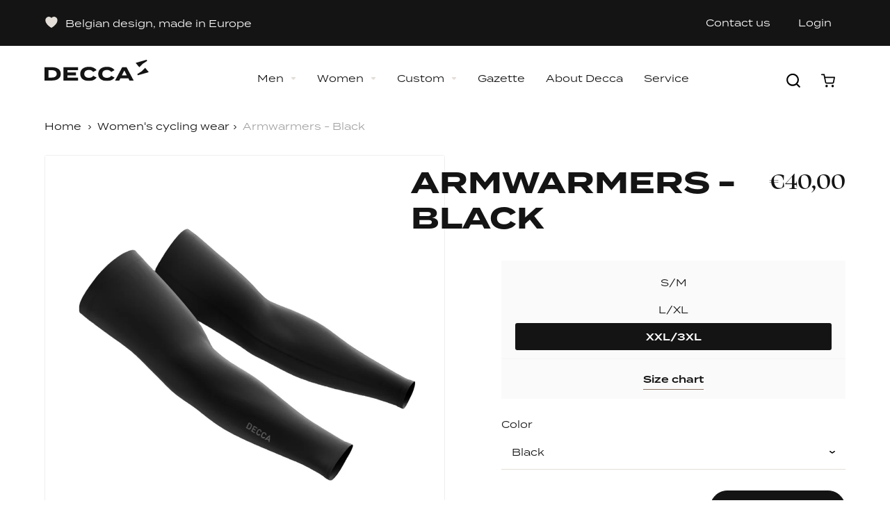

--- FILE ---
content_type: text/html; charset=utf-8
request_url: https://www.decca.cc/collections/womens-cycling-wear/products/new-armwarmers
body_size: 51281
content:
<!doctype html>
<html class="no-js" lang="en" data-page="product">
<head>
  <!-- Google tag (gtag.js) -->
<script async src="https://www.googletagmanager.com/gtag/js?id=G-K47CJGB9JC"></script>
<script>
  window.dataLayer = window.dataLayer || [];
  function gtag(){dataLayer.push(arguments);}
  gtag('js', new Date());

  gtag('config', 'G-K47CJGB9JC');
</script>
  <meta charset="utf-8">

<title>Armwarmers - Black
&ndash; Decca Cycling</title>

<meta name="description" content="Effective for variable to cold weather conditions and highly stretchy, these armwarmers are a must for any cyclist. Features: Complete your cycling outfit with these armwarmers! Breathable inner fleece fabric Highly stretchy for the perfect fit Unisex Silicon gripper to keep your leg pieces in place TLC*: ">

<meta name="viewport" content="width=device-width, initial-scale=1">
<meta name="google-site-verification" content="oXTgoj1Rm9RhlBKmQWo7ukBYKAstAopNr4PGYh9S8Yg" />

<!-- Made by Dynamate -->
<!-- Dynamate is @ https://www.dynamate.be/ -->
<!-- Dynamate contact: support.web@dynamate.be -->

<meta property="og:site_name" content="Decca Cycling">
<meta property="og:url" content="https://www.decca.cc/products/new-armwarmers">
<meta property="og:title" content="Armwarmers - Black">
<meta property="og:type" content="product">
<meta property="og:description" content="Effective for variable to cold weather conditions and highly stretchy, these armwarmers are a must for any cyclist. Features: Complete your cycling outfit with these armwarmers! Breathable inner fleece fabric Highly stretchy for the perfect fit Unisex Silicon gripper to keep your leg pieces in place TLC*: "><meta property="og:price:amount" content="40,00">
  <meta property="og:price:currency" content="EUR">
  <meta property="product:brand" content="DECCA custom sportswear"><meta property="og:image" content="http://www.decca.cc/cdn/shop/products/RETAILBLACK2023armwarmers_98033aab-0975-4769-a479-45ea9aad7e38.png?crop=center&height=1200&v=1720084609&width=1200">
<meta property="og:image:secure_url" content="https://www.decca.cc/cdn/shop/products/RETAILBLACK2023armwarmers_98033aab-0975-4769-a479-45ea9aad7e38.png?crop=center&height=1200&v=1720084609&width=1200">
<meta name="twitter:site" content="@https://x.com/deccabe"><meta name="twitter:card" content="summary_large_image">
<meta name="twitter:title" content="Armwarmers - Black">
<meta name="twitter:description" content="Effective for variable to cold weather conditions and highly stretchy, these armwarmers are a must for any cyclist. Features: Complete your cycling outfit with these armwarmers! Breathable inner fleece fabric Highly stretchy for the perfect fit Unisex Silicon gripper to keep your leg pieces in place TLC*: ">

<link rel="canonical" href="https://www.decca.cc/products/new-armwarmers">

<meta name="theme-color" content="#747474">

<link rel="shortcut icon" href="//www.decca.cc/cdn/shop/t/2/assets/favicon.ico?v=72577470990460071691670258148" type="image/x-icon" />
<link rel="apple-touch-icon" sizes="57x57" href="//www.decca.cc/cdn/shop/t/2/assets/apple-touch-icon-57x57.png?1403">
<link rel="apple-touch-icon" sizes="60x60" href="//www.decca.cc/cdn/shop/t/2/assets/apple-touch-icon-60x60.png?1403">
<link rel="apple-touch-icon" sizes="72x72" href="//www.decca.cc/cdn/shop/t/2/assets/apple-touch-icon-72x72.png?1403">
<link rel="apple-touch-icon" sizes="76x76" href="//www.decca.cc/cdn/shop/t/2/assets/apple-touch-icon-76x76.png?1403">
<link rel="apple-touch-icon" sizes="114x114" href="//www.decca.cc/cdn/shop/t/2/assets/apple-touch-icon-114x114.png?1403">
<link rel="apple-touch-icon" sizes="120x120" href="//www.decca.cc/cdn/shop/t/2/assets/apple-touch-icon-120x120.png?1403">
<link rel="apple-touch-icon" sizes="144x144" href="//www.decca.cc/cdn/shop/t/2/assets/apple-touch-icon-144x144.png?1403">
<link rel="apple-touch-icon" sizes="152x152" href="//www.decca.cc/cdn/shop/t/2/assets/apple-touch-icon-152x152.png?1403">
<link rel="apple-touch-icon" sizes="180x180" href="//www.decca.cc/cdn/shop/t/2/assets/apple-touch-icon-180x180.png?1403">
<link rel="icon" type="image/png" href="//www.decca.cc/cdn/shop/t/2/assets/android-icon-192x192.png?v=128301826232180524951670258150" sizes="192x192">
<link rel="icon" type="image/png" href="//www.decca.cc/cdn/shop/t/2/assets/favicon-16x16.png?v=52160890113587596461670258152" sizes="16x16">
<link rel="icon" type="image/png" href="//www.decca.cc/cdn/shop/t/2/assets/favicon-32x32.png?v=164979443391407703231670258151" sizes="32x32">
<link rel="icon" type="image/png" href="//www.decca.cc/cdn/shop/t/2/assets/favicon-96x96.png?v=141435371173029092601670258148" sizes="96x96">

<link rel="dns-prefetch" href="//use.typekit.net">
<link rel="dns-prefetch" href="//cdn.shopify.com">
<link rel="dns-prefetch" href="//google-analytics.com">
<link rel="dns-prefetch" href="//www.google-analytics.com">
<link rel="dns-prefetch" href="//www.google.com">
<link rel="stylesheet" href="https://use.typekit.net/zan0svy.css">

<style>
  .modal { visibility: hidden; }
  .skip-link { left: -999px; position: absolute; top: auto; overflow: hidden; z-index: -999; white-space: nowrap; }
</style><link href="//www.decca.cc/cdn/shop/t/2/assets/style.css?v=94533273385985904241737987599" rel="stylesheet" type="text/css" media="all" />

  <script>window.performance && window.performance.mark && window.performance.mark('shopify.content_for_header.start');</script><meta name="google-site-verification" content="u42St1s9qMTqX8c4hzbR-zxSN4J1r9KfkAH2QHv4oTU">
<meta id="shopify-digital-wallet" name="shopify-digital-wallet" content="/68812538172/digital_wallets/dialog">
<meta name="shopify-checkout-api-token" content="9a819342e0e5b989461c60204f497e1b">
<link rel="alternate" type="application/json+oembed" href="https://www.decca.cc/products/new-armwarmers.oembed">
<script async="async" src="/checkouts/internal/preloads.js?locale=en-BE"></script>
<link rel="preconnect" href="https://shop.app" crossorigin="anonymous">
<script async="async" src="https://shop.app/checkouts/internal/preloads.js?locale=en-BE&shop_id=68812538172" crossorigin="anonymous"></script>
<script id="apple-pay-shop-capabilities" type="application/json">{"shopId":68812538172,"countryCode":"BE","currencyCode":"EUR","merchantCapabilities":["supports3DS"],"merchantId":"gid:\/\/shopify\/Shop\/68812538172","merchantName":"Decca Cycling","requiredBillingContactFields":["postalAddress","email","phone"],"requiredShippingContactFields":["postalAddress","email","phone"],"shippingType":"shipping","supportedNetworks":["visa","maestro","masterCard","amex"],"total":{"type":"pending","label":"Decca Cycling","amount":"1.00"},"shopifyPaymentsEnabled":true,"supportsSubscriptions":true}</script>
<script id="shopify-features" type="application/json">{"accessToken":"9a819342e0e5b989461c60204f497e1b","betas":["rich-media-storefront-analytics"],"domain":"www.decca.cc","predictiveSearch":true,"shopId":68812538172,"locale":"en"}</script>
<script>var Shopify = Shopify || {};
Shopify.shop = "decca-cycling.myshopify.com";
Shopify.locale = "en";
Shopify.currency = {"active":"EUR","rate":"1.0"};
Shopify.country = "BE";
Shopify.theme = {"name":"Decca_byEsign_Master","id":139509563708,"schema_name":null,"schema_version":null,"theme_store_id":null,"role":"main"};
Shopify.theme.handle = "null";
Shopify.theme.style = {"id":null,"handle":null};
Shopify.cdnHost = "www.decca.cc/cdn";
Shopify.routes = Shopify.routes || {};
Shopify.routes.root = "/";</script>
<script type="module">!function(o){(o.Shopify=o.Shopify||{}).modules=!0}(window);</script>
<script>!function(o){function n(){var o=[];function n(){o.push(Array.prototype.slice.apply(arguments))}return n.q=o,n}var t=o.Shopify=o.Shopify||{};t.loadFeatures=n(),t.autoloadFeatures=n()}(window);</script>
<script>
  window.ShopifyPay = window.ShopifyPay || {};
  window.ShopifyPay.apiHost = "shop.app\/pay";
  window.ShopifyPay.redirectState = null;
</script>
<script id="shop-js-analytics" type="application/json">{"pageType":"product"}</script>
<script defer="defer" async type="module" src="//www.decca.cc/cdn/shopifycloud/shop-js/modules/v2/client.init-shop-cart-sync_C5BV16lS.en.esm.js"></script>
<script defer="defer" async type="module" src="//www.decca.cc/cdn/shopifycloud/shop-js/modules/v2/chunk.common_CygWptCX.esm.js"></script>
<script type="module">
  await import("//www.decca.cc/cdn/shopifycloud/shop-js/modules/v2/client.init-shop-cart-sync_C5BV16lS.en.esm.js");
await import("//www.decca.cc/cdn/shopifycloud/shop-js/modules/v2/chunk.common_CygWptCX.esm.js");

  window.Shopify.SignInWithShop?.initShopCartSync?.({"fedCMEnabled":true,"windoidEnabled":true});

</script>
<script>
  window.Shopify = window.Shopify || {};
  if (!window.Shopify.featureAssets) window.Shopify.featureAssets = {};
  window.Shopify.featureAssets['shop-js'] = {"shop-cart-sync":["modules/v2/client.shop-cart-sync_ZFArdW7E.en.esm.js","modules/v2/chunk.common_CygWptCX.esm.js"],"init-fed-cm":["modules/v2/client.init-fed-cm_CmiC4vf6.en.esm.js","modules/v2/chunk.common_CygWptCX.esm.js"],"shop-button":["modules/v2/client.shop-button_tlx5R9nI.en.esm.js","modules/v2/chunk.common_CygWptCX.esm.js"],"shop-cash-offers":["modules/v2/client.shop-cash-offers_DOA2yAJr.en.esm.js","modules/v2/chunk.common_CygWptCX.esm.js","modules/v2/chunk.modal_D71HUcav.esm.js"],"init-windoid":["modules/v2/client.init-windoid_sURxWdc1.en.esm.js","modules/v2/chunk.common_CygWptCX.esm.js"],"shop-toast-manager":["modules/v2/client.shop-toast-manager_ClPi3nE9.en.esm.js","modules/v2/chunk.common_CygWptCX.esm.js"],"init-shop-email-lookup-coordinator":["modules/v2/client.init-shop-email-lookup-coordinator_B8hsDcYM.en.esm.js","modules/v2/chunk.common_CygWptCX.esm.js"],"init-shop-cart-sync":["modules/v2/client.init-shop-cart-sync_C5BV16lS.en.esm.js","modules/v2/chunk.common_CygWptCX.esm.js"],"avatar":["modules/v2/client.avatar_BTnouDA3.en.esm.js"],"pay-button":["modules/v2/client.pay-button_FdsNuTd3.en.esm.js","modules/v2/chunk.common_CygWptCX.esm.js"],"init-customer-accounts":["modules/v2/client.init-customer-accounts_DxDtT_ad.en.esm.js","modules/v2/client.shop-login-button_C5VAVYt1.en.esm.js","modules/v2/chunk.common_CygWptCX.esm.js","modules/v2/chunk.modal_D71HUcav.esm.js"],"init-shop-for-new-customer-accounts":["modules/v2/client.init-shop-for-new-customer-accounts_ChsxoAhi.en.esm.js","modules/v2/client.shop-login-button_C5VAVYt1.en.esm.js","modules/v2/chunk.common_CygWptCX.esm.js","modules/v2/chunk.modal_D71HUcav.esm.js"],"shop-login-button":["modules/v2/client.shop-login-button_C5VAVYt1.en.esm.js","modules/v2/chunk.common_CygWptCX.esm.js","modules/v2/chunk.modal_D71HUcav.esm.js"],"init-customer-accounts-sign-up":["modules/v2/client.init-customer-accounts-sign-up_CPSyQ0Tj.en.esm.js","modules/v2/client.shop-login-button_C5VAVYt1.en.esm.js","modules/v2/chunk.common_CygWptCX.esm.js","modules/v2/chunk.modal_D71HUcav.esm.js"],"shop-follow-button":["modules/v2/client.shop-follow-button_Cva4Ekp9.en.esm.js","modules/v2/chunk.common_CygWptCX.esm.js","modules/v2/chunk.modal_D71HUcav.esm.js"],"checkout-modal":["modules/v2/client.checkout-modal_BPM8l0SH.en.esm.js","modules/v2/chunk.common_CygWptCX.esm.js","modules/v2/chunk.modal_D71HUcav.esm.js"],"lead-capture":["modules/v2/client.lead-capture_Bi8yE_yS.en.esm.js","modules/v2/chunk.common_CygWptCX.esm.js","modules/v2/chunk.modal_D71HUcav.esm.js"],"shop-login":["modules/v2/client.shop-login_D6lNrXab.en.esm.js","modules/v2/chunk.common_CygWptCX.esm.js","modules/v2/chunk.modal_D71HUcav.esm.js"],"payment-terms":["modules/v2/client.payment-terms_CZxnsJam.en.esm.js","modules/v2/chunk.common_CygWptCX.esm.js","modules/v2/chunk.modal_D71HUcav.esm.js"]};
</script>
<script>(function() {
  var isLoaded = false;
  function asyncLoad() {
    if (isLoaded) return;
    isLoaded = true;
    var urls = ["https:\/\/gdprcdn.b-cdn.net\/js\/gdpr_cookie_consent.min.js?shop=decca-cycling.myshopify.com","https:\/\/chimpstatic.com\/mcjs-connected\/js\/users\/f84c01bd3abeb678bedaec98e\/3c5630275216c0ec3ec097850.js?shop=decca-cycling.myshopify.com","https:\/\/size-guides.esc-apps-cdn.com\/1739201977-app.decca-cycling.myshopify.com.js?shop=decca-cycling.myshopify.com"];
    for (var i = 0; i < urls.length; i++) {
      var s = document.createElement('script');
      s.type = 'text/javascript';
      s.async = true;
      s.src = urls[i];
      var x = document.getElementsByTagName('script')[0];
      x.parentNode.insertBefore(s, x);
    }
  };
  if(window.attachEvent) {
    window.attachEvent('onload', asyncLoad);
  } else {
    window.addEventListener('load', asyncLoad, false);
  }
})();</script>
<script id="__st">var __st={"a":68812538172,"offset":3600,"reqid":"4b6d2c3c-62c9-4d04-8c5e-718151fa4cbe-1768644151","pageurl":"www.decca.cc\/collections\/womens-cycling-wear\/products\/new-armwarmers","u":"3844af143682","p":"product","rtyp":"product","rid":8095664668988};</script>
<script>window.ShopifyPaypalV4VisibilityTracking = true;</script>
<script id="captcha-bootstrap">!function(){'use strict';const t='contact',e='account',n='new_comment',o=[[t,t],['blogs',n],['comments',n],[t,'customer']],c=[[e,'customer_login'],[e,'guest_login'],[e,'recover_customer_password'],[e,'create_customer']],r=t=>t.map((([t,e])=>`form[action*='/${t}']:not([data-nocaptcha='true']) input[name='form_type'][value='${e}']`)).join(','),a=t=>()=>t?[...document.querySelectorAll(t)].map((t=>t.form)):[];function s(){const t=[...o],e=r(t);return a(e)}const i='password',u='form_key',d=['recaptcha-v3-token','g-recaptcha-response','h-captcha-response',i],f=()=>{try{return window.sessionStorage}catch{return}},m='__shopify_v',_=t=>t.elements[u];function p(t,e,n=!1){try{const o=window.sessionStorage,c=JSON.parse(o.getItem(e)),{data:r}=function(t){const{data:e,action:n}=t;return t[m]||n?{data:e,action:n}:{data:t,action:n}}(c);for(const[e,n]of Object.entries(r))t.elements[e]&&(t.elements[e].value=n);n&&o.removeItem(e)}catch(o){console.error('form repopulation failed',{error:o})}}const l='form_type',E='cptcha';function T(t){t.dataset[E]=!0}const w=window,h=w.document,L='Shopify',v='ce_forms',y='captcha';let A=!1;((t,e)=>{const n=(g='f06e6c50-85a8-45c8-87d0-21a2b65856fe',I='https://cdn.shopify.com/shopifycloud/storefront-forms-hcaptcha/ce_storefront_forms_captcha_hcaptcha.v1.5.2.iife.js',D={infoText:'Protected by hCaptcha',privacyText:'Privacy',termsText:'Terms'},(t,e,n)=>{const o=w[L][v],c=o.bindForm;if(c)return c(t,g,e,D).then(n);var r;o.q.push([[t,g,e,D],n]),r=I,A||(h.body.append(Object.assign(h.createElement('script'),{id:'captcha-provider',async:!0,src:r})),A=!0)});var g,I,D;w[L]=w[L]||{},w[L][v]=w[L][v]||{},w[L][v].q=[],w[L][y]=w[L][y]||{},w[L][y].protect=function(t,e){n(t,void 0,e),T(t)},Object.freeze(w[L][y]),function(t,e,n,w,h,L){const[v,y,A,g]=function(t,e,n){const i=e?o:[],u=t?c:[],d=[...i,...u],f=r(d),m=r(i),_=r(d.filter((([t,e])=>n.includes(e))));return[a(f),a(m),a(_),s()]}(w,h,L),I=t=>{const e=t.target;return e instanceof HTMLFormElement?e:e&&e.form},D=t=>v().includes(t);t.addEventListener('submit',(t=>{const e=I(t);if(!e)return;const n=D(e)&&!e.dataset.hcaptchaBound&&!e.dataset.recaptchaBound,o=_(e),c=g().includes(e)&&(!o||!o.value);(n||c)&&t.preventDefault(),c&&!n&&(function(t){try{if(!f())return;!function(t){const e=f();if(!e)return;const n=_(t);if(!n)return;const o=n.value;o&&e.removeItem(o)}(t);const e=Array.from(Array(32),(()=>Math.random().toString(36)[2])).join('');!function(t,e){_(t)||t.append(Object.assign(document.createElement('input'),{type:'hidden',name:u})),t.elements[u].value=e}(t,e),function(t,e){const n=f();if(!n)return;const o=[...t.querySelectorAll(`input[type='${i}']`)].map((({name:t})=>t)),c=[...d,...o],r={};for(const[a,s]of new FormData(t).entries())c.includes(a)||(r[a]=s);n.setItem(e,JSON.stringify({[m]:1,action:t.action,data:r}))}(t,e)}catch(e){console.error('failed to persist form',e)}}(e),e.submit())}));const S=(t,e)=>{t&&!t.dataset[E]&&(n(t,e.some((e=>e===t))),T(t))};for(const o of['focusin','change'])t.addEventListener(o,(t=>{const e=I(t);D(e)&&S(e,y())}));const B=e.get('form_key'),M=e.get(l),P=B&&M;t.addEventListener('DOMContentLoaded',(()=>{const t=y();if(P)for(const e of t)e.elements[l].value===M&&p(e,B);[...new Set([...A(),...v().filter((t=>'true'===t.dataset.shopifyCaptcha))])].forEach((e=>S(e,t)))}))}(h,new URLSearchParams(w.location.search),n,t,e,['guest_login'])})(!0,!0)}();</script>
<script integrity="sha256-4kQ18oKyAcykRKYeNunJcIwy7WH5gtpwJnB7kiuLZ1E=" data-source-attribution="shopify.loadfeatures" defer="defer" src="//www.decca.cc/cdn/shopifycloud/storefront/assets/storefront/load_feature-a0a9edcb.js" crossorigin="anonymous"></script>
<script crossorigin="anonymous" defer="defer" src="//www.decca.cc/cdn/shopifycloud/storefront/assets/shopify_pay/storefront-65b4c6d7.js?v=20250812"></script>
<script data-source-attribution="shopify.dynamic_checkout.dynamic.init">var Shopify=Shopify||{};Shopify.PaymentButton=Shopify.PaymentButton||{isStorefrontPortableWallets:!0,init:function(){window.Shopify.PaymentButton.init=function(){};var t=document.createElement("script");t.src="https://www.decca.cc/cdn/shopifycloud/portable-wallets/latest/portable-wallets.en.js",t.type="module",document.head.appendChild(t)}};
</script>
<script data-source-attribution="shopify.dynamic_checkout.buyer_consent">
  function portableWalletsHideBuyerConsent(e){var t=document.getElementById("shopify-buyer-consent"),n=document.getElementById("shopify-subscription-policy-button");t&&n&&(t.classList.add("hidden"),t.setAttribute("aria-hidden","true"),n.removeEventListener("click",e))}function portableWalletsShowBuyerConsent(e){var t=document.getElementById("shopify-buyer-consent"),n=document.getElementById("shopify-subscription-policy-button");t&&n&&(t.classList.remove("hidden"),t.removeAttribute("aria-hidden"),n.addEventListener("click",e))}window.Shopify?.PaymentButton&&(window.Shopify.PaymentButton.hideBuyerConsent=portableWalletsHideBuyerConsent,window.Shopify.PaymentButton.showBuyerConsent=portableWalletsShowBuyerConsent);
</script>
<script data-source-attribution="shopify.dynamic_checkout.cart.bootstrap">document.addEventListener("DOMContentLoaded",(function(){function t(){return document.querySelector("shopify-accelerated-checkout-cart, shopify-accelerated-checkout")}if(t())Shopify.PaymentButton.init();else{new MutationObserver((function(e,n){t()&&(Shopify.PaymentButton.init(),n.disconnect())})).observe(document.body,{childList:!0,subtree:!0})}}));
</script>
<link id="shopify-accelerated-checkout-styles" rel="stylesheet" media="screen" href="https://www.decca.cc/cdn/shopifycloud/portable-wallets/latest/accelerated-checkout-backwards-compat.css" crossorigin="anonymous">
<style id="shopify-accelerated-checkout-cart">
        #shopify-buyer-consent {
  margin-top: 1em;
  display: inline-block;
  width: 100%;
}

#shopify-buyer-consent.hidden {
  display: none;
}

#shopify-subscription-policy-button {
  background: none;
  border: none;
  padding: 0;
  text-decoration: underline;
  font-size: inherit;
  cursor: pointer;
}

#shopify-subscription-policy-button::before {
  box-shadow: none;
}

      </style>

<script>window.performance && window.performance.mark && window.performance.mark('shopify.content_for_header.end');</script>
<!-- Google Tag Manager -->
<script>(function(w,d,s,l,i){w[l]=w[l]||[];w[l].push({'gtm.start':
new Date().getTime(),event:'gtm.js'});var f=d.getElementsByTagName(s)[0],
j=d.createElement(s),dl=l!='dataLayer'?'&l='+l:'';j.async=true;j.src=
'https://www.googletagmanager.com/gtm.js?id='+i+dl;f.parentNode.insertBefore(j,f);
})(window,document,'script','dataLayer','GTM-PKXLC6SL');</script>
<!-- End Google Tag Manager -->
  
<!-- BEGIN app block: shopify://apps/yotpo-product-reviews/blocks/settings/eb7dfd7d-db44-4334-bc49-c893b51b36cf -->


  <script type="text/javascript" src="https://cdn-widgetsrepository.yotpo.com/v1/loader/3n3FnfgOITQ6ou8lxqS8kcl7rkQ8Y4dW6fW9hmkf?languageCode=en" async></script>



  
<!-- END app block --><!-- BEGIN app block: shopify://apps/yotpo-product-reviews/blocks/reviews_tab/eb7dfd7d-db44-4334-bc49-c893b51b36cf -->



<!-- END app block --><!-- BEGIN app block: shopify://apps/ez-ai-seo-optimizer/blocks/lsonld_embed/e7e17452-0bb0-4d97-9074-2c8ab3bc8079 -->




<script type="application/ld+json" id="json-ld-product-ez-ai-seo">  {    "@context": "http://schema.org",    "@type": "Product",        "offers": [              {          "@type": "Offer",          "name": "S\/M \/ Black",          "availability": "https://schema.org/OutOfStock",          "price": 40.0,          "priceCurrency": "EUR",          "priceValidUntil": "2026-01-17",          "url": "\/products\/new-armwarmers?variant=44327786873148"        },              {          "@type": "Offer",          "name": "L\/XL \/ Black",          "availability": "https://schema.org/OutOfStock",          "price": 40.0,          "priceCurrency": "EUR",          "priceValidUntil": "2026-01-17",          "url": "\/products\/new-armwarmers?variant=44327786905916"        },              {          "@type": "Offer",          "name": "XXL\/3XL \/ Black",          "availability": "https://schema.org/InStock",          "price": 40.0,          "priceCurrency": "EUR",          "priceValidUntil": "2026-01-17",          "url": "\/products\/new-armwarmers?variant=44327786938684"        }          ],        "brand": {      "name": "DECCA custom sportswear"    },        "name": "Armwarmers - Black",    "description": "\u003cdiv class=\"wpb_text_column wpb_content_element   margin-bottom_10px  wpb_animate_when_almost_visible wpb_bottom-to-top wpb_start_animation\"\u003e\u003cstrong\u003e\u003c\/strong\u003e\u003c\/div\u003e\n\u003cdiv class=\"wpb_text_column wpb_content_element    wpb_animate_when_almost_visible wpb_bottom-to-top wpb_start_animation\"\u003e\n\u003cdiv class=\"wpb_wrapper\"\u003e\n\u003cdiv class=\"wpb_text_column wpb_content_element   margin-bottom_10px  wpb_animate_when_almost_visible wpb_bottom-to-top wpb_start_animation\"\u003e\n\u003cbr\u003e\u003cstrong\u003e\u003c\/strong\u003e\n\u003c\/div\u003e\n\u003c\/div\u003e\n\u003cdiv class=\"wpb_wrapper\"\u003e\n\u003cp\u003e\u003cspan data-contrast=\"auto\"\u003eDescription: \u003c\/span\u003e\u003cspan data-ccp-props=\"{}\"\u003e \u003c\/span\u003e\u003c\/p\u003e\n\u003cp\u003e\u003cspan data-contrast=\"none\"\u003e\u003cspan data-contrast=\"auto\" lang=\"EN-US\" class=\"TextRun SCXW163924794 BCX4\" data-mce-fragment=\"1\" xml:lang=\"EN-US\"\u003e\u003cspan class=\"NormalTextRun SCXW163924794 BCX4\" data-mce-fragment=\"1\"\u003eEffective for vari\u003c\/span\u003e\u003cspan class=\"NormalTextRun SCXW163924794 BCX4\" data-mce-fragment=\"1\"\u003eable to cold\u003c\/span\u003e\u003cspan class=\"NormalTextRun SCXW163924794 BCX4\" data-mce-fragment=\"1\"\u003e weather conditions and highly stretchy\u003c\/span\u003e\u003c\/span\u003e\u003cspan data-contrast=\"none\" lang=\"EN-US\" class=\"TextRun Highlight SCXW163924794 BCX4\" data-mce-fragment=\"1\" xml:lang=\"EN-US\"\u003e\u003cspan class=\"NormalTextRun SCXW163924794 BCX4\" data-mce-fragment=\"1\"\u003e, \u003c\/span\u003e\u003c\/span\u003e\u003cspan data-contrast=\"auto\" lang=\"EN-US\" class=\"TextRun SCXW163924794 BCX4\" data-mce-fragment=\"1\" xml:lang=\"EN-US\"\u003e\u003cspan class=\"NormalTextRun SCXW163924794 BCX4\" data-mce-fragment=\"1\"\u003ethese arm\u003c\/span\u003e\u003cspan class=\"NormalTextRun SCXW163924794 BCX4\" data-mce-fragment=\"1\"\u003ewarmers are a \u003c\/span\u003e\u003cspan class=\"NormalTextRun SCXW163924794 BCX4\" data-mce-fragment=\"1\"\u003emust for \u003c\/span\u003e\u003cspan class=\"NormalTextRun SCXW163924794 BCX4\" data-mce-fragment=\"1\"\u003eany cyclist\u003c\/span\u003e\u003c\/span\u003e.\u003c\/span\u003e\u003cspan data-ccp-props=\"{}\"\u003e \u003c\/span\u003e\u003c\/p\u003e\n\u003cp\u003e\u003cspan data-contrast=\"auto\"\u003eFeatures:\u003c\/span\u003e\u003cspan data-ccp-props=\"{}\"\u003e \u003c\/span\u003e\u003c\/p\u003e\n\u003cul\u003e\n\u003cli data-aria-level=\"1\" data-aria-posinset=\"9\" data-list-defn-props='{\"335551671\":9,\"335552541\":1,\"335559684\":-2,\"335559685\":720,\"335559991\":360,\"469769226\":\"Calibri\",\"469769242\":[8226],\"469777803\":\"left\",\"469777804\":\"-\",\"469777815\":\"hybridMultilevel\"}' data-listid=\"1\" data-font=\"Calibri\" data-leveltext=\"-\"\u003e\n\u003cspan data-contrast=\"auto\"\u003e\u003cspan class=\"NormalTextRun SCXW5415597 BCX4\" data-mce-fragment=\"1\"\u003eComplete your cycling outfit with these \u003c\/span\u003e\u003cspan class=\"NormalTextRun SCXW5415597 BCX4\" data-mce-fragment=\"1\" mce-data-marked=\"1\"\u003earm\u003c\/span\u003e\u003cspan class=\"NormalTextRun SCXW5415597 BCX4\" data-mce-fragment=\"1\"\u003ewarmers\u003c\/span\u003e!\u003c\/span\u003e\u003cspan data-ccp-props=\"{}\"\u003e \u003c\/span\u003e\n\u003c\/li\u003e\n\u003cli data-aria-level=\"1\" data-aria-posinset=\"9\" data-list-defn-props='{\"335551671\":9,\"335552541\":1,\"335559684\":-2,\"335559685\":720,\"335559991\":360,\"469769226\":\"Calibri\",\"469769242\":[8226],\"469777803\":\"left\",\"469777804\":\"-\",\"469777815\":\"hybridMultilevel\"}' data-listid=\"1\" data-font=\"Calibri\" data-leveltext=\"-\"\u003e\n\u003cspan data-contrast=\"none\"\u003eBreathable inner fleece fabric\u003c\/span\u003e\u003cspan data-ccp-props='{\"134233117\":true,\"134233118\":true}'\u003e \u003c\/span\u003e\n\u003c\/li\u003e\n\u003cli data-aria-level=\"1\" data-aria-posinset=\"9\" data-list-defn-props='{\"335551671\":9,\"335552541\":1,\"335559684\":-2,\"335559685\":720,\"335559991\":360,\"469769226\":\"Calibri\",\"469769242\":[8226],\"469777803\":\"left\",\"469777804\":\"-\",\"469777815\":\"hybridMultilevel\"}' data-listid=\"1\" data-font=\"Calibri\" data-leveltext=\"-\"\u003e\n\u003cspan data-contrast=\"none\"\u003eHighly stretchy \u003c\/span\u003e\u003cspan data-contrast=\"none\"\u003efor the perfect fit\u003c\/span\u003e\u003cspan data-ccp-props='{\"134233117\":true,\"134233118\":true}'\u003e \u003c\/span\u003e\n\u003c\/li\u003e\n\u003cli data-aria-level=\"1\" data-aria-posinset=\"9\" data-list-defn-props='{\"335551671\":9,\"335552541\":1,\"335559684\":-2,\"335559685\":720,\"335559991\":360,\"469769226\":\"Calibri\",\"469769242\":[8226],\"469777803\":\"left\",\"469777804\":\"-\",\"469777815\":\"hybridMultilevel\"}' data-listid=\"1\" data-font=\"Calibri\" data-leveltext=\"-\"\u003e\u003cspan data-ccp-props='{\"134233117\":true,\"134233118\":true}'\u003eUnisex\u003c\/span\u003e\u003c\/li\u003e\n\u003cli data-aria-level=\"1\" data-aria-posinset=\"9\" data-list-defn-props='{\"335551671\":9,\"335552541\":1,\"335559684\":-2,\"335559685\":720,\"335559991\":360,\"469769226\":\"Calibri\",\"469769242\":[8226],\"469777803\":\"left\",\"469777804\":\"-\",\"469777815\":\"hybridMultilevel\"}' data-listid=\"1\" data-font=\"Calibri\" data-leveltext=\"-\"\u003e\u003cspan data-ccp-props='{\"134233117\":true,\"134233118\":true}'\u003eSilicon gripper to keep your leg pieces in place\u003c\/span\u003e\u003c\/li\u003e\n\u003c\/ul\u003e\n\u003cp\u003e\u003cspan data-contrast=\"none\"\u003eTLC*:\u003c\/span\u003e\u003cspan data-ccp-props='{\"134233117\":true,\"134233118\":true}'\u003e \u003c\/span\u003e\u003c\/p\u003e\n\u003cul\u003e\n\u003cli data-aria-level=\"1\" data-aria-posinset=\"9\" data-list-defn-props='{\"335551671\":9,\"335552541\":1,\"335559684\":-2,\"335559685\":720,\"335559991\":360,\"469769226\":\"Calibri\",\"469769242\":[8226],\"469777803\":\"left\",\"469777804\":\"-\",\"469777815\":\"hybridMultilevel\"}' data-listid=\"1\" data-font=\"Calibri\" data-leveltext=\"-\"\u003e\n\u003cspan data-contrast=\"auto\"\u003eWash the warmers inside out\u003c\/span\u003e\u003cspan data-ccp-props='{\"134233117\":true,\"134233118\":true}'\u003e \u003c\/span\u003e\n\u003c\/li\u003e\n\u003cli data-aria-level=\"1\" data-aria-posinset=\"9\" data-list-defn-props='{\"335551671\":9,\"335552541\":1,\"335559684\":-2,\"335559685\":720,\"335559991\":360,\"469769226\":\"Calibri\",\"469769242\":[8226],\"469777803\":\"left\",\"469777804\":\"-\",\"469777815\":\"hybridMultilevel\"}' data-listid=\"1\" data-font=\"Calibri\" data-leveltext=\"-\"\u003e\u003cspan data-contrast=\"none\"\u003eRemove velcro straps and pins\u003c\/span\u003e\u003c\/li\u003e\n\u003cli data-aria-level=\"1\" data-aria-posinset=\"9\" data-list-defn-props='{\"335551671\":9,\"335552541\":1,\"335559684\":-2,\"335559685\":720,\"335559991\":360,\"469769226\":\"Calibri\",\"469769242\":[8226],\"469777803\":\"left\",\"469777804\":\"-\",\"469777815\":\"hybridMultilevel\"}' data-listid=\"1\" data-font=\"Calibri\" data-leveltext=\"-\"\u003ePreferably use a laundry bag\u003c\/li\u003e\n\u003cli data-aria-level=\"1\" data-aria-posinset=\"9\" data-list-defn-props='{\"335551671\":9,\"335552541\":1,\"335559684\":-2,\"335559685\":720,\"335559991\":360,\"469769226\":\"Calibri\",\"469769242\":[8226],\"469777803\":\"left\",\"469777804\":\"-\",\"469777815\":\"hybridMultilevel\"}' data-listid=\"1\" data-font=\"Calibri\" data-leveltext=\"-\"\u003eWash at 30° and use mild liquid detergents only\u003c\/li\u003e\n\u003cli data-aria-level=\"1\" data-aria-posinset=\"9\" data-list-defn-props='{\"335551671\":9,\"335552541\":1,\"335559684\":-2,\"335559685\":720,\"335559991\":360,\"469769226\":\"Calibri\",\"469769242\":[8226],\"469777803\":\"left\",\"469777804\":\"-\",\"469777815\":\"hybridMultilevel\"}' data-listid=\"1\" data-font=\"Calibri\" data-leveltext=\"-\"\u003eNo fabric softener\u003c\/li\u003e\n\u003cli data-aria-level=\"1\" data-aria-posinset=\"9\" data-list-defn-props='{\"335551671\":9,\"335552541\":1,\"335559684\":-2,\"335559685\":720,\"335559991\":360,\"469769226\":\"Calibri\",\"469769242\":[8226],\"469777803\":\"left\",\"469777804\":\"-\",\"469777815\":\"hybridMultilevel\"}' data-listid=\"1\" data-font=\"Calibri\" data-leveltext=\"-\"\u003eDry the warmers on a drying rack, never put it in the dryer\u003cbr\u003e\n\u003c\/li\u003e\n\u003c\/ul\u003e\n\u003cp\u003e\u003cspan data-contrast=\"none\"\u003e*\u003cem\u003eTender Love \u0026amp; Care\u003c\/em\u003e\u003c\/span\u003e\u003cem\u003e \u003c\/em\u003e\u003c\/p\u003e\n\u003cp\u003e\u003cspan data-contrast=\"none\"\u003eFabric:\u003c\/span\u003e\u003cspan data-contrast=\"auto\"\u003e 80% Polyamide – 20% Elastane\u003c\/span\u003e\u003c\/p\u003e\n\u003cp\u003e\u003cbr\u003e\u003c\/p\u003e\n\u003ch3\u003e\u003cbr\u003e\u003c\/h3\u003e\n\u003c\/div\u003e\n\u003c\/div\u003e",    "category": "Arm warmers",    "url": "\/products\/new-armwarmers",    "sku": "SKZ0-ARM R",    "image": {      "@type": "ImageObject",      "url": "\/\/www.decca.cc\/cdn\/shop\/products\/RETAILBLACK2023armwarmers_98033aab-0975-4769-a479-45ea9aad7e38.png?v=1720084609",      "image": "\/\/www.decca.cc\/cdn\/shop\/products\/RETAILBLACK2023armwarmers_98033aab-0975-4769-a479-45ea9aad7e38.png?v=1720084609",      "name": "Armwarmers - Black",      "width": "1024",      "height": "1024"    }  }</script><script type="application/ld+json"  id="json-ld-organization-ez-ai-seo">  {    "@context": "http://schema.org",    "@type": "Organization",    "name": "Decca Cycling",    "url": "https:\/\/www.decca.cc",    "logo": {      "@type": "ImageObject",      "url": "\/\/www.decca.cc\/cdn\/shop\/files\/logo.jpg?v=1670335246",      "width": "1024",      "height": "1024"    },    "sameAs": [                                  ],    "description": "DECCA custom sportswear. Superior cycling wear \u0026 Sportswear manufacturer of custom cycling, triathlon, running clothing \u0026 other sports clothing. Made with love \u0026 passion in Flanders, Belgium.",    "email": "ride@decca.cc",    "telephone": "+32 9 364 44 60",    "address": {      "@type": "PostalAddress",      "streetAddress": "Burchtweg 7",      "addressLocality": "Gavere",      "addressRegion": "",      "postalCode": "9890",      "addressCountry": "BE"    },    "contactPoint": {      "@type": "ContactPoint",      "telephone": "+32 9 364 44 60",      "contactType": "customer service",      "email": "ride@decca.cc",      "areaServed": "Belgium",      "availableLanguage": ["en"]    },    "foundingDate": null,    "areaServed": "Belgium",    "knowsLanguage": ["en"],    "hasOfferCatalog": {      "@type": "OfferCatalog",      "name": "Products",      "itemListElement": [                {          "@type": "Offer",          "itemOffered": {            "@type": "Product",            "name": "Aero Joey Jersey - Black",            "url": "https:\/\/www.decca.cc\/products\/aero-joey-jersey-black-new-pre-order",            "image": "\/\/www.decca.cc\/cdn\/shop\/files\/0001-RETAIL2023aerojoeyBLACKfront.png?v=1720432781",            "description": "Description: Advanced aerodynamic pattern and fabric combined with light mesh on the back panel for ventilation, straight collar for a modern look, raglan sleeves that fit every body shape, with clean cut finishing for high performance.   Features: One of our most elegant and refined jerseys Woven fabric with subtle...",            "sku": "SKA0-3114-2",            "brand": {              "@type": "Brand",              "name": "DECCA"            },            "offers": {              "@type": "Offer",              "availability": "https://schema.org/InStock",              "price": 120.0,              "priceValidUntil": "2026-01-17",              "priceCurrency": "EUR",              "url": "https:\/\/www.decca.cc\/products\/aero-joey-jersey-black-new-pre-order"            }          }        },                {          "@type": "Offer",          "itemOffered": {            "@type": "Product",            "name": "AG INSURANCE",            "url": "https:\/\/www.decca.cc\/products\/ag-insurance",            "image": "\/\/www.decca.cc\/cdn\/shop\/products\/AG2021runningjerseymenfront.png?v=1670941298",            "description": "",            "sku": "",            "brand": {              "@type": "Brand",              "name": "DECCA custom sportswear"            },            "offers": {              "@type": "Offer",              "availability": "https://schema.org/InStock",              "price": 0.0,              "priceValidUntil": "2026-01-17",              "priceCurrency": "EUR",              "url": "https:\/\/www.decca.cc\/products\/ag-insurance"            }          }        },                {          "@type": "Offer",          "itemOffered": {            "@type": "Product",            "name": "Arm pieces",            "url": "https:\/\/www.decca.cc\/products\/arm-pieces",            "image": "\/\/www.decca.cc\/cdn\/shop\/files\/Schermafbeelding2023-09-12om09.33.19.png?v=1694504015",            "description": "  Description: Effective for various weather conditions and highly stretchy, these arm pieces are a must for any cyclist. Features: Enrich your basic equipment with these arm warmers! Breathable inner fleece fabric Highly stretchy for the perfect fit Silicon gripper to keep your arm pieces in place completely customizable TLC*:...",            "sku": null,            "brand": {              "@type": "Brand",              "name": "DECCA custom sportswear"            },            "offers": {              "@type": "Offer",              "availability": "https://schema.org/InStock",              "price": 0.0,              "priceValidUntil": "2026-01-17",              "priceCurrency": "EUR",              "url": "https:\/\/www.decca.cc\/products\/arm-pieces"            }          }        },                {          "@type": "Offer",          "itemOffered": {            "@type": "Product",            "name": "Armwarmers - Black",            "url": "https:\/\/www.decca.cc\/products\/new-armwarmers",            "image": "\/\/www.decca.cc\/cdn\/shop\/products\/RETAILBLACK2023armwarmers_98033aab-0975-4769-a479-45ea9aad7e38.png?v=1720084609",            "description": "Description: Effective for variable to cold weather conditions and highly stretchy, these armwarmers are a must for any cyclist. Features: Complete your cycling outfit with these armwarmers! Breathable inner fleece fabric Highly stretchy for the perfect fit Unisex Silicon gripper to keep your leg pieces in place TLC*: Wash the...",            "sku": "SKZ0-ARM R",            "brand": {              "@type": "Brand",              "name": "DECCA custom sportswear"            },            "offers": {              "@type": "Offer",              "availability": "https://schema.org/InStock",              "price": 40.0,              "priceValidUntil": "2026-01-17",              "priceCurrency": "EUR",              "url": "https:\/\/www.decca.cc\/products\/new-armwarmers"            }          }        },                {          "@type": "Offer",          "itemOffered": {            "@type": "Product",            "name": "Armwarmers - Blue Notte",            "url": "https:\/\/www.decca.cc\/products\/copy-of-armwarmers-navy-blue",            "image": "\/\/www.decca.cc\/cdn\/shop\/files\/MV2024cyclingarmwarmers_7d3f3abe-6406-4446-9a84-52f97e02a00b.png?v=1726732494",            "description": "Description: Effective for various weather conditions and highly stretchy, these arm pieces are a must for any cyclist. Features: Enrich your basic equipment with these arm warmers! Breathable inner fleece fabric Highly stretchy for the perfect fit Silicon gripper to keep your arm pieces in place TLC*: Wash the warmers...",            "sku": null,            "brand": {              "@type": "Brand",              "name": "DECCA custom sportswear"            },            "offers": {              "@type": "Offer",              "availability": "https://schema.org/InStock",              "price": 15.0,              "priceValidUntil": "2026-01-17",              "priceCurrency": "EUR",              "url": "https:\/\/www.decca.cc\/products\/copy-of-armwarmers-navy-blue"            }          }        },                {          "@type": "Offer",          "itemOffered": {            "@type": "Product",            "name": "Armwarmers - Navy Blue",            "url": "https:\/\/www.decca.cc\/products\/sporta-mon-ventoux-armpieces-new",            "image": "\/\/www.decca.cc\/cdn\/shop\/products\/2762-SPORTA2022armwarmersnavy_1024x1024_204632d6-ceb0-4d75-aab1-1af8181496a3.png?v=1720700412",            "description": "Description: Effective for various weather conditions and highly stretchy, these arm pieces are a must for any cyclist. Features: Enrich your basic equipment with these arm warmers! Breathable inner fleece fabric Highly stretchy for the perfect fit Silicon gripper to keep your arm pieces in place TLC*: Wash the warmers...",            "sku": null,            "brand": {              "@type": "Brand",              "name": "DECCA custom sportswear"            },            "offers": {              "@type": "Offer",              "availability": "https://schema.org/InStock",              "price": 22.0,              "priceValidUntil": "2026-01-17",              "priceCurrency": "EUR",              "url": "https:\/\/www.decca.cc\/products\/sporta-mon-ventoux-armpieces-new"            }          }        },                {          "@type": "Offer",          "itemOffered": {            "@type": "Product",            "name": "ASTERIA",            "url": "https:\/\/www.decca.cc\/products\/asteria",            "image": "\/\/www.decca.cc\/cdn\/shop\/products\/ASTERIA202206jerseyfront.png?v=1670942968",            "description": "",            "sku": "",            "brand": {              "@type": "Brand",              "name": "DECCA custom sportswear"            },            "offers": {              "@type": "Offer",              "availability": "https://schema.org/InStock",              "price": 0.0,              "priceValidUntil": "2026-01-17",              "priceCurrency": "EUR",              "url": "https:\/\/www.decca.cc\/products\/asteria"            }          }        },                {          "@type": "Offer",          "itemOffered": {            "@type": "Product",            "name": "AXI",            "url": "https:\/\/www.decca.cc\/products\/decca-corporate-duvel",            "image": "\/\/www.decca.cc\/cdn\/shop\/products\/sitetrf_345x550_69583728-5e14-4d4c-9328-b78497b9d22e.webp?v=1671109769",            "description": "",            "sku": "",            "brand": {              "@type": "Brand",              "name": "DECCA custom sportswear"            },            "offers": {              "@type": "Offer",              "availability": "https://schema.org/InStock",              "price": 0.0,              "priceValidUntil": "2026-01-17",              "priceCurrency": "EUR",              "url": "https:\/\/www.decca.cc\/products\/decca-corporate-duvel"            }          }        },                {          "@type": "Offer",          "itemOffered": {            "@type": "Product",            "name": "BACO CICLISMO",            "url": "https:\/\/www.decca.cc\/products\/baco-ciclsmo",            "image": "\/\/www.decca.cc\/cdn\/shop\/products\/BACO202001jerseyfront.png?v=1671109972",            "description": "",            "sku": "",            "brand": {              "@type": "Brand",              "name": "DECCA custom sportswear"            },            "offers": {              "@type": "Offer",              "availability": "https://schema.org/InStock",              "price": 0.0,              "priceValidUntil": "2026-01-17",              "priceCurrency": "EUR",              "url": "https:\/\/www.decca.cc\/products\/baco-ciclsmo"            }          }        },                {          "@type": "Offer",          "itemOffered": {            "@type": "Product",            "name": "Base layer Long Sleeves - Black - Unisex",            "url": "https:\/\/www.decca.cc\/products\/baselayer-long-sleeves-skt0-3004-retail-unisex",            "image": "\/\/www.decca.cc\/cdn\/shop\/products\/SKT0-3004_Front.jpg?v=1720692515",            "description": "\n\n\nBase layer Long Sleeves\nUnisex\nBlack\nIf you doubt between 2 sizes, pick the highest size. ",            "sku": "SKT0-3004",            "brand": {              "@type": "Brand",              "name": "DECCA"            },            "offers": {              "@type": "Offer",              "availability": "https://schema.org/InStock",              "price": 29.95,              "priceValidUntil": "2026-01-17",              "priceCurrency": "EUR",              "url": "https:\/\/www.decca.cc\/products\/baselayer-long-sleeves-skt0-3004-retail-unisex"            }          }        }              ]    },    "openingHoursSpecification": [          ],    "slogan": {},    "taxID": "",    "vatID": ""  }</script><script type="application/ld+json" id="json-ld-breadcrumb-ez-ai-seo">  {    "@context": "https://schema.org",    "@type": "BreadcrumbList",    "itemListElement": [      {        "@type": "ListItem",        "position": 1,        "name": "Home",        "item": "https:\/\/www.decca.cc"      },      {        "@type": "ListItem",        "position": 2,        "name": "Products",        "item": "https:\/\/www.decca.cc\/products"      },            {        "@type": "ListItem",        "position": 3,        "name": "Women's cycling wear",        "item": "https:\/\/www.decca.cc\/collections\/womens-cycling-wear"      },      {        "@type": "ListItem",        "position": 4,        "name": "Armwarmers - Black",        "item": "https:\/\/www.decca.cc\/products\/new-armwarmers"      }          ]  }</script><script type="application/ld+json" id="json-ld-website-ez-ai-seo">  {    "@context": "https://schema.org",    "@type": "WebSite",    "name": "Decca Cycling",    "url": "https:\/\/www.decca.cc",    "description": "DECCA custom sportswear. Superior cycling wear \u0026 Sportswear manufacturer of custom cycling, triathlon, running clothing \u0026 other sports clothing. Made with love \u0026 passion in Flanders, Belgium.",    "publisher": {      "@type": "Organization",      "name": "Decca Cycling",      "logo": {        "@type": "ImageObject",        "url": "\/\/www.decca.cc\/cdn\/shop\/files\/logo.jpg?v=1670335246"      }    },    "inLanguage": "en",    "copyrightYear": "2026",    "copyrightHolder": {      "@type": "Organization",      "name": "Decca Cycling"    }  }</script>

<!-- END app block --><!-- BEGIN app block: shopify://apps/selly-promotion-pricing/blocks/app-embed-block/351afe80-738d-4417-9b66-e345ff249052 --><script>window.nfecShopVersion = '1768622841';window.nfecJsVersion = '449674';window.nfecCVersion = 75114</script> <!-- For special customization -->
<script class="productInfox" type="text/info" data-id="8095664668988" data-tag="Accessories, Cycling, Men, Retail, Unisex, Women" data-ava="true" data-vars="44327786938684," data-cols="638555357530,637687923034,430233420092,430233354556,430234108220,430217527612,430235418940,430233747772,430234599740,"></script>
<script id="tdf_pxrscript" class="tdf_script5" data-c="/fe\/loader_2.js">
Shopify = window.Shopify || {};
Shopify.shop = Shopify.shop || 'decca-cycling.myshopify.com';
Shopify.SMCPP = {};Shopify.SMCPP.cfm = 'f1';Shopify.SMCPP.cer = '0.861604';
</script>
<script src="https://d5zu2f4xvqanl.cloudfront.net/42/fe/loader_2.js?shop=decca-cycling.myshopify.com" async data-cookieconsent="ignore"></script>
<script>
!function(t){var e=function(e){var n,a;(n=t.createElement("script")).type="text/javascript",n.async=!0,n.src=e,(a=t.getElementsByTagName("script")[0]).parentNode.insertBefore(n,a)};setTimeout(function(){window.tdfInited||(window.altcdn=1,e("https://cdn.shopify.com/s/files/1/0013/1642/1703/t/1/assets/loader_2.js?shop=decca-cycling.myshopify.com&v=45"))},2689)}(document);
</script>
<!-- END app block --><script src="https://cdn.shopify.com/extensions/cfc76123-b24f-4e9a-a1dc-585518796af7/forms-2294/assets/shopify-forms-loader.js" type="text/javascript" defer="defer"></script>
<link href="https://monorail-edge.shopifysvc.com" rel="dns-prefetch">
<script>(function(){if ("sendBeacon" in navigator && "performance" in window) {try {var session_token_from_headers = performance.getEntriesByType('navigation')[0].serverTiming.find(x => x.name == '_s').description;} catch {var session_token_from_headers = undefined;}var session_cookie_matches = document.cookie.match(/_shopify_s=([^;]*)/);var session_token_from_cookie = session_cookie_matches && session_cookie_matches.length === 2 ? session_cookie_matches[1] : "";var session_token = session_token_from_headers || session_token_from_cookie || "";function handle_abandonment_event(e) {var entries = performance.getEntries().filter(function(entry) {return /monorail-edge.shopifysvc.com/.test(entry.name);});if (!window.abandonment_tracked && entries.length === 0) {window.abandonment_tracked = true;var currentMs = Date.now();var navigation_start = performance.timing.navigationStart;var payload = {shop_id: 68812538172,url: window.location.href,navigation_start,duration: currentMs - navigation_start,session_token,page_type: "product"};window.navigator.sendBeacon("https://monorail-edge.shopifysvc.com/v1/produce", JSON.stringify({schema_id: "online_store_buyer_site_abandonment/1.1",payload: payload,metadata: {event_created_at_ms: currentMs,event_sent_at_ms: currentMs}}));}}window.addEventListener('pagehide', handle_abandonment_event);}}());</script>
<script id="web-pixels-manager-setup">(function e(e,d,r,n,o){if(void 0===o&&(o={}),!Boolean(null===(a=null===(i=window.Shopify)||void 0===i?void 0:i.analytics)||void 0===a?void 0:a.replayQueue)){var i,a;window.Shopify=window.Shopify||{};var t=window.Shopify;t.analytics=t.analytics||{};var s=t.analytics;s.replayQueue=[],s.publish=function(e,d,r){return s.replayQueue.push([e,d,r]),!0};try{self.performance.mark("wpm:start")}catch(e){}var l=function(){var e={modern:/Edge?\/(1{2}[4-9]|1[2-9]\d|[2-9]\d{2}|\d{4,})\.\d+(\.\d+|)|Firefox\/(1{2}[4-9]|1[2-9]\d|[2-9]\d{2}|\d{4,})\.\d+(\.\d+|)|Chrom(ium|e)\/(9{2}|\d{3,})\.\d+(\.\d+|)|(Maci|X1{2}).+ Version\/(15\.\d+|(1[6-9]|[2-9]\d|\d{3,})\.\d+)([,.]\d+|)( \(\w+\)|)( Mobile\/\w+|) Safari\/|Chrome.+OPR\/(9{2}|\d{3,})\.\d+\.\d+|(CPU[ +]OS|iPhone[ +]OS|CPU[ +]iPhone|CPU IPhone OS|CPU iPad OS)[ +]+(15[._]\d+|(1[6-9]|[2-9]\d|\d{3,})[._]\d+)([._]\d+|)|Android:?[ /-](13[3-9]|1[4-9]\d|[2-9]\d{2}|\d{4,})(\.\d+|)(\.\d+|)|Android.+Firefox\/(13[5-9]|1[4-9]\d|[2-9]\d{2}|\d{4,})\.\d+(\.\d+|)|Android.+Chrom(ium|e)\/(13[3-9]|1[4-9]\d|[2-9]\d{2}|\d{4,})\.\d+(\.\d+|)|SamsungBrowser\/([2-9]\d|\d{3,})\.\d+/,legacy:/Edge?\/(1[6-9]|[2-9]\d|\d{3,})\.\d+(\.\d+|)|Firefox\/(5[4-9]|[6-9]\d|\d{3,})\.\d+(\.\d+|)|Chrom(ium|e)\/(5[1-9]|[6-9]\d|\d{3,})\.\d+(\.\d+|)([\d.]+$|.*Safari\/(?![\d.]+ Edge\/[\d.]+$))|(Maci|X1{2}).+ Version\/(10\.\d+|(1[1-9]|[2-9]\d|\d{3,})\.\d+)([,.]\d+|)( \(\w+\)|)( Mobile\/\w+|) Safari\/|Chrome.+OPR\/(3[89]|[4-9]\d|\d{3,})\.\d+\.\d+|(CPU[ +]OS|iPhone[ +]OS|CPU[ +]iPhone|CPU IPhone OS|CPU iPad OS)[ +]+(10[._]\d+|(1[1-9]|[2-9]\d|\d{3,})[._]\d+)([._]\d+|)|Android:?[ /-](13[3-9]|1[4-9]\d|[2-9]\d{2}|\d{4,})(\.\d+|)(\.\d+|)|Mobile Safari.+OPR\/([89]\d|\d{3,})\.\d+\.\d+|Android.+Firefox\/(13[5-9]|1[4-9]\d|[2-9]\d{2}|\d{4,})\.\d+(\.\d+|)|Android.+Chrom(ium|e)\/(13[3-9]|1[4-9]\d|[2-9]\d{2}|\d{4,})\.\d+(\.\d+|)|Android.+(UC? ?Browser|UCWEB|U3)[ /]?(15\.([5-9]|\d{2,})|(1[6-9]|[2-9]\d|\d{3,})\.\d+)\.\d+|SamsungBrowser\/(5\.\d+|([6-9]|\d{2,})\.\d+)|Android.+MQ{2}Browser\/(14(\.(9|\d{2,})|)|(1[5-9]|[2-9]\d|\d{3,})(\.\d+|))(\.\d+|)|K[Aa][Ii]OS\/(3\.\d+|([4-9]|\d{2,})\.\d+)(\.\d+|)/},d=e.modern,r=e.legacy,n=navigator.userAgent;return n.match(d)?"modern":n.match(r)?"legacy":"unknown"}(),u="modern"===l?"modern":"legacy",c=(null!=n?n:{modern:"",legacy:""})[u],f=function(e){return[e.baseUrl,"/wpm","/b",e.hashVersion,"modern"===e.buildTarget?"m":"l",".js"].join("")}({baseUrl:d,hashVersion:r,buildTarget:u}),m=function(e){var d=e.version,r=e.bundleTarget,n=e.surface,o=e.pageUrl,i=e.monorailEndpoint;return{emit:function(e){var a=e.status,t=e.errorMsg,s=(new Date).getTime(),l=JSON.stringify({metadata:{event_sent_at_ms:s},events:[{schema_id:"web_pixels_manager_load/3.1",payload:{version:d,bundle_target:r,page_url:o,status:a,surface:n,error_msg:t},metadata:{event_created_at_ms:s}}]});if(!i)return console&&console.warn&&console.warn("[Web Pixels Manager] No Monorail endpoint provided, skipping logging."),!1;try{return self.navigator.sendBeacon.bind(self.navigator)(i,l)}catch(e){}var u=new XMLHttpRequest;try{return u.open("POST",i,!0),u.setRequestHeader("Content-Type","text/plain"),u.send(l),!0}catch(e){return console&&console.warn&&console.warn("[Web Pixels Manager] Got an unhandled error while logging to Monorail."),!1}}}}({version:r,bundleTarget:l,surface:e.surface,pageUrl:self.location.href,monorailEndpoint:e.monorailEndpoint});try{o.browserTarget=l,function(e){var d=e.src,r=e.async,n=void 0===r||r,o=e.onload,i=e.onerror,a=e.sri,t=e.scriptDataAttributes,s=void 0===t?{}:t,l=document.createElement("script"),u=document.querySelector("head"),c=document.querySelector("body");if(l.async=n,l.src=d,a&&(l.integrity=a,l.crossOrigin="anonymous"),s)for(var f in s)if(Object.prototype.hasOwnProperty.call(s,f))try{l.dataset[f]=s[f]}catch(e){}if(o&&l.addEventListener("load",o),i&&l.addEventListener("error",i),u)u.appendChild(l);else{if(!c)throw new Error("Did not find a head or body element to append the script");c.appendChild(l)}}({src:f,async:!0,onload:function(){if(!function(){var e,d;return Boolean(null===(d=null===(e=window.Shopify)||void 0===e?void 0:e.analytics)||void 0===d?void 0:d.initialized)}()){var d=window.webPixelsManager.init(e)||void 0;if(d){var r=window.Shopify.analytics;r.replayQueue.forEach((function(e){var r=e[0],n=e[1],o=e[2];d.publishCustomEvent(r,n,o)})),r.replayQueue=[],r.publish=d.publishCustomEvent,r.visitor=d.visitor,r.initialized=!0}}},onerror:function(){return m.emit({status:"failed",errorMsg:"".concat(f," has failed to load")})},sri:function(e){var d=/^sha384-[A-Za-z0-9+/=]+$/;return"string"==typeof e&&d.test(e)}(c)?c:"",scriptDataAttributes:o}),m.emit({status:"loading"})}catch(e){m.emit({status:"failed",errorMsg:(null==e?void 0:e.message)||"Unknown error"})}}})({shopId: 68812538172,storefrontBaseUrl: "https://www.decca.cc",extensionsBaseUrl: "https://extensions.shopifycdn.com/cdn/shopifycloud/web-pixels-manager",monorailEndpoint: "https://monorail-edge.shopifysvc.com/unstable/produce_batch",surface: "storefront-renderer",enabledBetaFlags: ["2dca8a86"],webPixelsConfigList: [{"id":"955744602","configuration":"{\"config\":\"{\\\"google_tag_ids\\\":[\\\"G-K47CJGB9JC\\\",\\\"GT-TW5MTQ6R\\\",\\\"G-4YMS4G9Z5L\\\",\\\"G-231025DPG\\\"],\\\"target_country\\\":\\\"BE\\\",\\\"gtag_events\\\":[{\\\"type\\\":\\\"begin_checkout\\\",\\\"action_label\\\":[\\\"G-K47CJGB9JC\\\",\\\"G-4YMS4G9Z5L\\\",\\\"G-231025DPG\\\"]},{\\\"type\\\":\\\"search\\\",\\\"action_label\\\":[\\\"G-K47CJGB9JC\\\",\\\"G-4YMS4G9Z5L\\\",\\\"G-231025DPG\\\"]},{\\\"type\\\":\\\"view_item\\\",\\\"action_label\\\":[\\\"G-K47CJGB9JC\\\",\\\"MC-MCNS28SP5M\\\",\\\"G-4YMS4G9Z5L\\\",\\\"G-231025DPG\\\"]},{\\\"type\\\":\\\"purchase\\\",\\\"action_label\\\":[\\\"G-K47CJGB9JC\\\",\\\"MC-MCNS28SP5M\\\",\\\"G-4YMS4G9Z5L\\\",\\\"G-231025DPG\\\"]},{\\\"type\\\":\\\"page_view\\\",\\\"action_label\\\":[\\\"G-K47CJGB9JC\\\",\\\"MC-MCNS28SP5M\\\",\\\"G-4YMS4G9Z5L\\\",\\\"G-231025DPG\\\"]},{\\\"type\\\":\\\"add_payment_info\\\",\\\"action_label\\\":[\\\"G-K47CJGB9JC\\\",\\\"G-4YMS4G9Z5L\\\",\\\"G-231025DPG\\\"]},{\\\"type\\\":\\\"add_to_cart\\\",\\\"action_label\\\":[\\\"G-K47CJGB9JC\\\",\\\"G-4YMS4G9Z5L\\\",\\\"G-231025DPG\\\"]}],\\\"enable_monitoring_mode\\\":false}\"}","eventPayloadVersion":"v1","runtimeContext":"OPEN","scriptVersion":"b2a88bafab3e21179ed38636efcd8a93","type":"APP","apiClientId":1780363,"privacyPurposes":[],"dataSharingAdjustments":{"protectedCustomerApprovalScopes":["read_customer_address","read_customer_email","read_customer_name","read_customer_personal_data","read_customer_phone"]}},{"id":"531235162","configuration":"{\"tagID\":\"2613553516563\"}","eventPayloadVersion":"v1","runtimeContext":"STRICT","scriptVersion":"18031546ee651571ed29edbe71a3550b","type":"APP","apiClientId":3009811,"privacyPurposes":["ANALYTICS","MARKETING","SALE_OF_DATA"],"dataSharingAdjustments":{"protectedCustomerApprovalScopes":["read_customer_address","read_customer_email","read_customer_name","read_customer_personal_data","read_customer_phone"]}},{"id":"289833306","configuration":"{\"pixel_id\":\"579026476513196\",\"pixel_type\":\"facebook_pixel\",\"metaapp_system_user_token\":\"-\"}","eventPayloadVersion":"v1","runtimeContext":"OPEN","scriptVersion":"ca16bc87fe92b6042fbaa3acc2fbdaa6","type":"APP","apiClientId":2329312,"privacyPurposes":["ANALYTICS","MARKETING","SALE_OF_DATA"],"dataSharingAdjustments":{"protectedCustomerApprovalScopes":["read_customer_address","read_customer_email","read_customer_name","read_customer_personal_data","read_customer_phone"]}},{"id":"8880444","eventPayloadVersion":"1","runtimeContext":"LAX","scriptVersion":"2","type":"CUSTOM","privacyPurposes":["ANALYTICS","MARKETING","SALE_OF_DATA"],"name":"GA4"},{"id":"shopify-app-pixel","configuration":"{}","eventPayloadVersion":"v1","runtimeContext":"STRICT","scriptVersion":"0450","apiClientId":"shopify-pixel","type":"APP","privacyPurposes":["ANALYTICS","MARKETING"]},{"id":"shopify-custom-pixel","eventPayloadVersion":"v1","runtimeContext":"LAX","scriptVersion":"0450","apiClientId":"shopify-pixel","type":"CUSTOM","privacyPurposes":["ANALYTICS","MARKETING"]}],isMerchantRequest: false,initData: {"shop":{"name":"Decca Cycling","paymentSettings":{"currencyCode":"EUR"},"myshopifyDomain":"decca-cycling.myshopify.com","countryCode":"BE","storefrontUrl":"https:\/\/www.decca.cc"},"customer":null,"cart":null,"checkout":null,"productVariants":[{"price":{"amount":40.0,"currencyCode":"EUR"},"product":{"title":"Armwarmers - Black","vendor":"DECCA custom sportswear","id":"8095664668988","untranslatedTitle":"Armwarmers - Black","url":"\/products\/new-armwarmers","type":"Arm warmers"},"id":"44327786873148","image":{"src":"\/\/www.decca.cc\/cdn\/shop\/products\/RETAILBLACK2023armwarmers_98033aab-0975-4769-a479-45ea9aad7e38.png?v=1720084609"},"sku":"SKZ0-ARM R","title":"S\/M \/ Black","untranslatedTitle":"S\/M \/ Black"},{"price":{"amount":40.0,"currencyCode":"EUR"},"product":{"title":"Armwarmers - Black","vendor":"DECCA custom sportswear","id":"8095664668988","untranslatedTitle":"Armwarmers - Black","url":"\/products\/new-armwarmers","type":"Arm warmers"},"id":"44327786905916","image":{"src":"\/\/www.decca.cc\/cdn\/shop\/products\/RETAILBLACK2023armwarmers_98033aab-0975-4769-a479-45ea9aad7e38.png?v=1720084609"},"sku":"SKZ0-ARM R","title":"L\/XL \/ Black","untranslatedTitle":"L\/XL \/ Black"},{"price":{"amount":40.0,"currencyCode":"EUR"},"product":{"title":"Armwarmers - Black","vendor":"DECCA custom sportswear","id":"8095664668988","untranslatedTitle":"Armwarmers - Black","url":"\/products\/new-armwarmers","type":"Arm warmers"},"id":"44327786938684","image":{"src":"\/\/www.decca.cc\/cdn\/shop\/products\/RETAILBLACK2023armwarmers_98033aab-0975-4769-a479-45ea9aad7e38.png?v=1720084609"},"sku":"SKZ0-ARM R","title":"XXL\/3XL \/ Black","untranslatedTitle":"XXL\/3XL \/ Black"}],"purchasingCompany":null},},"https://www.decca.cc/cdn","fcfee988w5aeb613cpc8e4bc33m6693e112",{"modern":"","legacy":""},{"shopId":"68812538172","storefrontBaseUrl":"https:\/\/www.decca.cc","extensionBaseUrl":"https:\/\/extensions.shopifycdn.com\/cdn\/shopifycloud\/web-pixels-manager","surface":"storefront-renderer","enabledBetaFlags":"[\"2dca8a86\"]","isMerchantRequest":"false","hashVersion":"fcfee988w5aeb613cpc8e4bc33m6693e112","publish":"custom","events":"[[\"page_viewed\",{}],[\"product_viewed\",{\"productVariant\":{\"price\":{\"amount\":40.0,\"currencyCode\":\"EUR\"},\"product\":{\"title\":\"Armwarmers - Black\",\"vendor\":\"DECCA custom sportswear\",\"id\":\"8095664668988\",\"untranslatedTitle\":\"Armwarmers - Black\",\"url\":\"\/products\/new-armwarmers\",\"type\":\"Arm warmers\"},\"id\":\"44327786938684\",\"image\":{\"src\":\"\/\/www.decca.cc\/cdn\/shop\/products\/RETAILBLACK2023armwarmers_98033aab-0975-4769-a479-45ea9aad7e38.png?v=1720084609\"},\"sku\":\"SKZ0-ARM R\",\"title\":\"XXL\/3XL \/ Black\",\"untranslatedTitle\":\"XXL\/3XL \/ Black\"}}]]"});</script><script>
  window.ShopifyAnalytics = window.ShopifyAnalytics || {};
  window.ShopifyAnalytics.meta = window.ShopifyAnalytics.meta || {};
  window.ShopifyAnalytics.meta.currency = 'EUR';
  var meta = {"product":{"id":8095664668988,"gid":"gid:\/\/shopify\/Product\/8095664668988","vendor":"DECCA custom sportswear","type":"Arm warmers","handle":"new-armwarmers","variants":[{"id":44327786873148,"price":4000,"name":"Armwarmers - Black - S\/M \/ Black","public_title":"S\/M \/ Black","sku":"SKZ0-ARM R"},{"id":44327786905916,"price":4000,"name":"Armwarmers - Black - L\/XL \/ Black","public_title":"L\/XL \/ Black","sku":"SKZ0-ARM R"},{"id":44327786938684,"price":4000,"name":"Armwarmers - Black - XXL\/3XL \/ Black","public_title":"XXL\/3XL \/ Black","sku":"SKZ0-ARM R"}],"remote":false},"page":{"pageType":"product","resourceType":"product","resourceId":8095664668988,"requestId":"4b6d2c3c-62c9-4d04-8c5e-718151fa4cbe-1768644151"}};
  for (var attr in meta) {
    window.ShopifyAnalytics.meta[attr] = meta[attr];
  }
</script>
<script class="analytics">
  (function () {
    var customDocumentWrite = function(content) {
      var jquery = null;

      if (window.jQuery) {
        jquery = window.jQuery;
      } else if (window.Checkout && window.Checkout.$) {
        jquery = window.Checkout.$;
      }

      if (jquery) {
        jquery('body').append(content);
      }
    };

    var hasLoggedConversion = function(token) {
      if (token) {
        return document.cookie.indexOf('loggedConversion=' + token) !== -1;
      }
      return false;
    }

    var setCookieIfConversion = function(token) {
      if (token) {
        var twoMonthsFromNow = new Date(Date.now());
        twoMonthsFromNow.setMonth(twoMonthsFromNow.getMonth() + 2);

        document.cookie = 'loggedConversion=' + token + '; expires=' + twoMonthsFromNow;
      }
    }

    var trekkie = window.ShopifyAnalytics.lib = window.trekkie = window.trekkie || [];
    if (trekkie.integrations) {
      return;
    }
    trekkie.methods = [
      'identify',
      'page',
      'ready',
      'track',
      'trackForm',
      'trackLink'
    ];
    trekkie.factory = function(method) {
      return function() {
        var args = Array.prototype.slice.call(arguments);
        args.unshift(method);
        trekkie.push(args);
        return trekkie;
      };
    };
    for (var i = 0; i < trekkie.methods.length; i++) {
      var key = trekkie.methods[i];
      trekkie[key] = trekkie.factory(key);
    }
    trekkie.load = function(config) {
      trekkie.config = config || {};
      trekkie.config.initialDocumentCookie = document.cookie;
      var first = document.getElementsByTagName('script')[0];
      var script = document.createElement('script');
      script.type = 'text/javascript';
      script.onerror = function(e) {
        var scriptFallback = document.createElement('script');
        scriptFallback.type = 'text/javascript';
        scriptFallback.onerror = function(error) {
                var Monorail = {
      produce: function produce(monorailDomain, schemaId, payload) {
        var currentMs = new Date().getTime();
        var event = {
          schema_id: schemaId,
          payload: payload,
          metadata: {
            event_created_at_ms: currentMs,
            event_sent_at_ms: currentMs
          }
        };
        return Monorail.sendRequest("https://" + monorailDomain + "/v1/produce", JSON.stringify(event));
      },
      sendRequest: function sendRequest(endpointUrl, payload) {
        // Try the sendBeacon API
        if (window && window.navigator && typeof window.navigator.sendBeacon === 'function' && typeof window.Blob === 'function' && !Monorail.isIos12()) {
          var blobData = new window.Blob([payload], {
            type: 'text/plain'
          });

          if (window.navigator.sendBeacon(endpointUrl, blobData)) {
            return true;
          } // sendBeacon was not successful

        } // XHR beacon

        var xhr = new XMLHttpRequest();

        try {
          xhr.open('POST', endpointUrl);
          xhr.setRequestHeader('Content-Type', 'text/plain');
          xhr.send(payload);
        } catch (e) {
          console.log(e);
        }

        return false;
      },
      isIos12: function isIos12() {
        return window.navigator.userAgent.lastIndexOf('iPhone; CPU iPhone OS 12_') !== -1 || window.navigator.userAgent.lastIndexOf('iPad; CPU OS 12_') !== -1;
      }
    };
    Monorail.produce('monorail-edge.shopifysvc.com',
      'trekkie_storefront_load_errors/1.1',
      {shop_id: 68812538172,
      theme_id: 139509563708,
      app_name: "storefront",
      context_url: window.location.href,
      source_url: "//www.decca.cc/cdn/s/trekkie.storefront.cd680fe47e6c39ca5d5df5f0a32d569bc48c0f27.min.js"});

        };
        scriptFallback.async = true;
        scriptFallback.src = '//www.decca.cc/cdn/s/trekkie.storefront.cd680fe47e6c39ca5d5df5f0a32d569bc48c0f27.min.js';
        first.parentNode.insertBefore(scriptFallback, first);
      };
      script.async = true;
      script.src = '//www.decca.cc/cdn/s/trekkie.storefront.cd680fe47e6c39ca5d5df5f0a32d569bc48c0f27.min.js';
      first.parentNode.insertBefore(script, first);
    };
    trekkie.load(
      {"Trekkie":{"appName":"storefront","development":false,"defaultAttributes":{"shopId":68812538172,"isMerchantRequest":null,"themeId":139509563708,"themeCityHash":"13705659672780146453","contentLanguage":"en","currency":"EUR","eventMetadataId":"a113ce89-8321-41b7-acfd-83d15fe46cf8"},"isServerSideCookieWritingEnabled":true,"monorailRegion":"shop_domain","enabledBetaFlags":["65f19447"]},"Session Attribution":{},"S2S":{"facebookCapiEnabled":true,"source":"trekkie-storefront-renderer","apiClientId":580111}}
    );

    var loaded = false;
    trekkie.ready(function() {
      if (loaded) return;
      loaded = true;

      window.ShopifyAnalytics.lib = window.trekkie;

      var originalDocumentWrite = document.write;
      document.write = customDocumentWrite;
      try { window.ShopifyAnalytics.merchantGoogleAnalytics.call(this); } catch(error) {};
      document.write = originalDocumentWrite;

      window.ShopifyAnalytics.lib.page(null,{"pageType":"product","resourceType":"product","resourceId":8095664668988,"requestId":"4b6d2c3c-62c9-4d04-8c5e-718151fa4cbe-1768644151","shopifyEmitted":true});

      var match = window.location.pathname.match(/checkouts\/(.+)\/(thank_you|post_purchase)/)
      var token = match? match[1]: undefined;
      if (!hasLoggedConversion(token)) {
        setCookieIfConversion(token);
        window.ShopifyAnalytics.lib.track("Viewed Product",{"currency":"EUR","variantId":44327786873148,"productId":8095664668988,"productGid":"gid:\/\/shopify\/Product\/8095664668988","name":"Armwarmers - Black - S\/M \/ Black","price":"40.00","sku":"SKZ0-ARM R","brand":"DECCA custom sportswear","variant":"S\/M \/ Black","category":"Arm warmers","nonInteraction":true,"remote":false},undefined,undefined,{"shopifyEmitted":true});
      window.ShopifyAnalytics.lib.track("monorail:\/\/trekkie_storefront_viewed_product\/1.1",{"currency":"EUR","variantId":44327786873148,"productId":8095664668988,"productGid":"gid:\/\/shopify\/Product\/8095664668988","name":"Armwarmers - Black - S\/M \/ Black","price":"40.00","sku":"SKZ0-ARM R","brand":"DECCA custom sportswear","variant":"S\/M \/ Black","category":"Arm warmers","nonInteraction":true,"remote":false,"referer":"https:\/\/www.decca.cc\/collections\/womens-cycling-wear\/products\/new-armwarmers"});
      }
    });


        var eventsListenerScript = document.createElement('script');
        eventsListenerScript.async = true;
        eventsListenerScript.src = "//www.decca.cc/cdn/shopifycloud/storefront/assets/shop_events_listener-3da45d37.js";
        document.getElementsByTagName('head')[0].appendChild(eventsListenerScript);

})();</script>
  <script>
  if (!window.ga || (window.ga && typeof window.ga !== 'function')) {
    window.ga = function ga() {
      (window.ga.q = window.ga.q || []).push(arguments);
      if (window.Shopify && window.Shopify.analytics && typeof window.Shopify.analytics.publish === 'function') {
        window.Shopify.analytics.publish("ga_stub_called", {}, {sendTo: "google_osp_migration"});
      }
      console.error("Shopify's Google Analytics stub called with:", Array.from(arguments), "\nSee https://help.shopify.com/manual/promoting-marketing/pixels/pixel-migration#google for more information.");
    };
    if (window.Shopify && window.Shopify.analytics && typeof window.Shopify.analytics.publish === 'function') {
      window.Shopify.analytics.publish("ga_stub_initialized", {}, {sendTo: "google_osp_migration"});
    }
  }
</script>
<script
  defer
  src="https://www.decca.cc/cdn/shopifycloud/perf-kit/shopify-perf-kit-3.0.4.min.js"
  data-application="storefront-renderer"
  data-shop-id="68812538172"
  data-render-region="gcp-us-east1"
  data-page-type="product"
  data-theme-instance-id="139509563708"
  data-theme-name=""
  data-theme-version=""
  data-monorail-region="shop_domain"
  data-resource-timing-sampling-rate="10"
  data-shs="true"
  data-shs-beacon="true"
  data-shs-export-with-fetch="true"
  data-shs-logs-sample-rate="1"
  data-shs-beacon-endpoint="https://www.decca.cc/api/collect"
></script>
</head><body class="template-product">

<!-- Google Tag Manager (noscript) -->
<noscript><iframe src="https://www.googletagmanager.com/ns.html?id=GTM-PKXLC6SL"
height="0" width="0" style="display:none;visibility:hidden"></iframe></noscript>
<!-- End Google Tag Manager (noscript) -->
  
  <a href="#main" class="skip-link">Skip to main content</a>

  <div class="page-wrap">
    <div id="shopify-section-header" class="shopify-section"><header class="page-header  | js-header">
  <div class="page-header__top | js-header-top">
    <div class="container">
      <div class="page-header-top__inner">
        <ul class="page-header__usps"><li>
              <svg class="icon icon-heart" aria-hidden="true">
                <use xlink:href="#icon-heart"/>
              </svg>
              Belgian design, made in Europe
            </li></ul>
        <nav class="secondary-nav">
          <ul class="secondary-nav__list"><li class="secondary-nav__list-item">
                <a href="/pages/contact" class="secondary-nav__link">Contact us</a>
              </li><li class="secondary-nav__list-item">
                  <a href="/account/login" class="secondary-nav__link">
                    Login
                  </a>
                </li><li class="secondary-nav__list-item"></li>
          </ul>
        </nav>
      </div>
    </div>
  </div>

  <div class="page-header__main">
    <div class="container">
      <div class="page-header-main__inner">
        <a href="/" class="page-header__logo" aria-label="Go to homepage"><img src="//www.decca.cc/cdn/shop/t/2/assets/logo.svg?v=25245031113701774711670258150" alt="Decca Cycling" width="150" height="52" loading="lazy" aria-hidden="true" /></a>

        

        <a href="/cart"
          class="cart-trigger | js-modal-trigger"
           data-modal-id="cart-modal"><svg class="icon icon-cart" aria-hidden="true">
              <use xlink:href="#icon-cart"/>
            </svg>

            <span class="vh">Cart</span><sup class="js-cart-count"></sup>
        </a>

        <button class="main-nav-trigger | js-modal-trigger js-compensate-for-scrollbar" data-modal-id="navigation" aria-label="Open Menu">
          <svg class="icon icon-menu" aria-hidden="true">
            <use xlink:href="#icon-menu"/>
          </svg>
        </button>

        <nav class="main-nav">
          <ul class="main-nav__list"><li class="main-nav__list-item main-nav__list-item--has-dropdown">
                  <a href="/collections/men" class="main-nav__link">
                    Men
                    <svg class="icon icon-triangle-down" aria-hidden="true">
                      <use xlink:href="#icon-triangle-down"/>
                    </svg>
                  </a>

                  <div class="main-nav__dropdown-wrapper">
                    <ul class="main-nav__dropdown-list"><li class="main-nav__dropdown-item ">
                          <a href="/collections/mens-cycling-wear" class="main-nav__dropdown-link">
                            Cycling
                          </a><ul class="main-nav__dropdown-sub-list"><li class="main-nav__dropdown-item ">
                                  <a href="/collections/mens-cycling-wear-jerseys" class="main-nav__dropdown-link">
                                    Jerseys
                                  </a>
                                </li><li class="main-nav__dropdown-item ">
                                  <a href="/collections/mens-cycling-wear-long-sleeve-jerseys" class="main-nav__dropdown-link">
                                    Long Sleeve Jerseys
                                  </a>
                                </li><li class="main-nav__dropdown-item ">
                                  <a href="/collections/mens-cycling-wear-bib-shorts-bib-tights" class="main-nav__dropdown-link">
                                    Bib shorts & Bib tights
                                  </a>
                                </li><li class="main-nav__dropdown-item ">
                                  <a href="/collections/mens-cycling-wear-base-layer" class="main-nav__dropdown-link">
                                    Base layer
                                  </a>
                                </li><li class="main-nav__dropdown-item ">
                                  <a href="/collections/mens-cycling-wear-jackets-gilets" class="main-nav__dropdown-link">
                                    Jackets & Gilets
                                  </a>
                                </li><li class="main-nav__dropdown-item ">
                                  <a href="/collections/mens-cycling-wear-suits" class="main-nav__dropdown-link">
                                    Suits
                                  </a>
                                </li><li class="main-nav__dropdown-item ">
                                  <a href="/collections/mens-cycling-wear-accessories" class="main-nav__dropdown-link">
                                    Accessories
                                  </a>
                                </li><li class="main-nav__dropdown-item ">
                                  <a href="/collections/retail" class="main-nav__dropdown-link">
                                    Shop All
                                  </a>
                                </li></ul></li><li class="main-nav__dropdown-item ">
                          <a href="/collections/mensrunningwear" class="main-nav__dropdown-link">
                            Running
                          </a><ul class="main-nav__dropdown-sub-list"><li class="main-nav__dropdown-item ">
                                  <a href="/collections/mens-running-wear-tops" class="main-nav__dropdown-link">
                                    Tops
                                  </a>
                                </li><li class="main-nav__dropdown-item ">
                                  <a href="/collections/mens-running-wear-bottoms" class="main-nav__dropdown-link">
                                    Bottoms
                                  </a>
                                </li></ul></li><li class="main-nav__dropdown-item ">
                          <a href="#" class="main-nav__dropdown-link">
                            Other
                          </a><ul class="main-nav__dropdown-sub-list"><li class="main-nav__dropdown-item ">
                                  <a href="/collections/mens-triathlon" class="main-nav__dropdown-link">
                                    Triathlon
                                  </a>
                                </li><li class="main-nav__dropdown-item ">
                                  <a href="/collections/mens-casual-wear" class="main-nav__dropdown-link">
                                    Men's casual wear
                                  </a>
                                </li><li class="main-nav__dropdown-item ">
                                  <a href="/products/gift-card-cadeaubon" class="main-nav__dropdown-link">
                                    Gift Card
                                  </a>
                                </li></ul></li><li class="main-nav__dropdown-item ">
                          <a href="#" class="main-nav__dropdown-link">
                            Collections
                          </a><ul class="main-nav__dropdown-sub-list"><li class="main-nav__dropdown-item ">
                                  <a href="/collections/retail" class="main-nav__dropdown-link">
                                    New Collection
                                  </a>
                                </li><li class="main-nav__dropdown-item ">
                                  <a href="/collections/winter-collection" class="main-nav__dropdown-link">
                                    Winter Collection
                                  </a>
                                </li><li class="main-nav__dropdown-item ">
                                  <a href="/collections/midseason-collection" class="main-nav__dropdown-link">
                                    Midseason Collection
                                  </a>
                                </li><li class="main-nav__dropdown-item ">
                                  <a href="/collections/bundles" class="main-nav__dropdown-link">
                                    Bundles
                                  </a>
                                </li><li class="main-nav__dropdown-item ">
                                  <a href="/collections/retro-collection" class="main-nav__dropdown-link">
                                    Retro Collection
                                  </a>
                                </li><li class="main-nav__dropdown-item ">
                                  <a href="/collections/sporta-mon-ventoux" class="main-nav__dropdown-link">
                                    Sporta Mon Ventoux Collection
                                  </a>
                                </li><li class="main-nav__dropdown-item ">
                                  <a href="/collections/sales" class="main-nav__dropdown-link">
                                    Outlet
                                  </a>
                                </li><li class="main-nav__dropdown-item ">
                                  <a href="/collections/dad-pack" class="main-nav__dropdown-link">
                                    The Dad pack
                                  </a>
                                </li></ul></li></ul><div class="main-nav__dropdown-cta">
                        <picture class="dropdown-cta__visual">
                          <img
                            src="//www.decca.cc/cdn/shop/files/2015-Velo-Pascal-Gertschen-Grimselpass.jpg?v=1671103392&width=700"
                            alt=""
                            width="720"
                            height="400"
                            loading="lazy"
                            draggable="false"
                          />
                        </picture>
                        <div class="dropdown-cta__content">
                          <p class="h3 dropdown-cta__title">Shaping your motion</p>
                          <p class="dropdown-cta__body"></p>
                          <a href="/collections/men" class="button button--light button--chevron-right">Men's Collection</a>
                        </div>
                      </div></div>
                </li><li class="main-nav__list-item main-nav__list-item--has-dropdown">
                  <a href="/collections/women" class="main-nav__link">
                    Women
                    <svg class="icon icon-triangle-down" aria-hidden="true">
                      <use xlink:href="#icon-triangle-down"/>
                    </svg>
                  </a>

                  <div class="main-nav__dropdown-wrapper">
                    <ul class="main-nav__dropdown-list"><li class="main-nav__dropdown-item site-nav--active">
                          <a href="/collections/womens-cycling-wear" class="main-nav__dropdown-link">
                            Cycling
                          </a><ul class="main-nav__dropdown-sub-list"><li class="main-nav__dropdown-item ">
                                  <a href="/collections/womens-cycling-wear-jerseys" class="main-nav__dropdown-link">
                                    Jerseys
                                  </a>
                                </li><li class="main-nav__dropdown-item ">
                                  <a href="/collections/womens-cycling-wear-long-sleeve-jerseys" class="main-nav__dropdown-link">
                                    Long Sleeve Jerseys
                                  </a>
                                </li><li class="main-nav__dropdown-item ">
                                  <a href="/collections/womens-cycling-wear-bib-shorts-bib-tights" class="main-nav__dropdown-link">
                                    Bib shorts & Bib tights
                                  </a>
                                </li><li class="main-nav__dropdown-item ">
                                  <a href="/collections/womens-cycling-wear-base-layer" class="main-nav__dropdown-link">
                                    Base layer
                                  </a>
                                </li><li class="main-nav__dropdown-item ">
                                  <a href="/collections/womens-cycling-wear-jackets-gilets" class="main-nav__dropdown-link">
                                    Jackets & Gilets
                                  </a>
                                </li><li class="main-nav__dropdown-item ">
                                  <a href="/collections/womens-cycling-wear-suits" class="main-nav__dropdown-link">
                                    Suits
                                  </a>
                                </li><li class="main-nav__dropdown-item ">
                                  <a href="/collections/womens-cycling-wear-accessories" class="main-nav__dropdown-link">
                                    Accessories
                                  </a>
                                </li><li class="main-nav__dropdown-item ">
                                  <a href="/collections/retail" class="main-nav__dropdown-link">
                                    Shop All
                                  </a>
                                </li></ul></li><li class="main-nav__dropdown-item ">
                          <a href="#" class="main-nav__dropdown-link">
                            Other
                          </a><ul class="main-nav__dropdown-sub-list"><li class="main-nav__dropdown-item ">
                                  <a href="/collections/mensrunningwear/Unisex+Women" class="main-nav__dropdown-link">
                                    Running
                                  </a>
                                </li><li class="main-nav__dropdown-item ">
                                  <a href="/collections/womens-triathlon" class="main-nav__dropdown-link">
                                    Triathlon
                                  </a>
                                </li><li class="main-nav__dropdown-item ">
                                  <a href="/collections/womens-casual-wear" class="main-nav__dropdown-link">
                                    Casual wear
                                  </a>
                                </li><li class="main-nav__dropdown-item ">
                                  <a href="/products/gift-card-cadeaubon" class="main-nav__dropdown-link">
                                    Gift Card
                                  </a>
                                </li></ul></li><li class="main-nav__dropdown-item ">
                          <a href="#" class="main-nav__dropdown-link">
                            Collections
                          </a><ul class="main-nav__dropdown-sub-list"><li class="main-nav__dropdown-item ">
                                  <a href="/collections/retail" class="main-nav__dropdown-link">
                                    New Collection
                                  </a>
                                </li><li class="main-nav__dropdown-item ">
                                  <a href="/collections/winter-collection" class="main-nav__dropdown-link">
                                    Winter Collection
                                  </a>
                                </li><li class="main-nav__dropdown-item ">
                                  <a href="/collections/women-midseason-collection" class="main-nav__dropdown-link">
                                    Midseason Collection
                                  </a>
                                </li><li class="main-nav__dropdown-item ">
                                  <a href="/collections/bundles" class="main-nav__dropdown-link">
                                    Bundles
                                  </a>
                                </li><li class="main-nav__dropdown-item ">
                                  <a href="/collections/retro-collection" class="main-nav__dropdown-link">
                                    Retro Collection
                                  </a>
                                </li><li class="main-nav__dropdown-item ">
                                  <a href="/collections/sporta-mon-ventoux" class="main-nav__dropdown-link">
                                    Sporta Mon Ventoux Collection
                                  </a>
                                </li><li class="main-nav__dropdown-item ">
                                  <a href="/collections/sales" class="main-nav__dropdown-link">
                                    Outlet
                                  </a>
                                </li><li class="main-nav__dropdown-item ">
                                  <a href="/collections/dad-pack" class="main-nav__dropdown-link">
                                    The Dad pack
                                  </a>
                                </li></ul></li></ul><div class="main-nav__dropdown-cta">
                        <picture class="dropdown-cta__visual">
                          <img
                            src="//www.decca.cc/cdn/shop/files/IMG_5406.jpg?v=1670944293&width=700"
                            alt=""
                            width="720"
                            height="400"
                            loading="lazy"
                            draggable="false"
                          />
                        </picture>
                        <div class="dropdown-cta__content">
                          <p class="h3 dropdown-cta__title">Always together</p>
                          <p class="dropdown-cta__body"></p>
                          <a href="/collections/women" class="button button--light button--chevron-right">Women's Collection</a>
                        </div>
                      </div></div>
                </li><li class="main-nav__list-item main-nav__list-item--has-dropdown">
                  <a href="/pages/decca-custom-wear" class="main-nav__link">
                    Custom
                    <svg class="icon icon-triangle-down" aria-hidden="true">
                      <use xlink:href="#icon-triangle-down"/>
                    </svg>
                  </a>

                  <div class="main-nav__dropdown-wrapper">
                    <ul class="main-nav__dropdown-list"><li class="main-nav__dropdown-item ">
                          <a href="/collections/custom-wear" class="main-nav__dropdown-link">
                            Sports
                          </a><ul class="main-nav__dropdown-sub-list"><li class="main-nav__dropdown-item ">
                                  <a href="/collections/cycling" class="main-nav__dropdown-link">
                                    Cycling
                                  </a>
                                </li><li class="main-nav__dropdown-item ">
                                  <a href="/collections/running" class="main-nav__dropdown-link">
                                    Running
                                  </a>
                                </li><li class="main-nav__dropdown-item ">
                                  <a href="/collections/triathlon" class="main-nav__dropdown-link">
                                    Triathlon
                                  </a>
                                </li><li class="main-nav__dropdown-item ">
                                  <a href="/collections/padel-tennis-collection" class="main-nav__dropdown-link">
                                    Padel & Tennis
                                  </a>
                                </li><li class="main-nav__dropdown-item ">
                                  <a href="/collections/soccer" class="main-nav__dropdown-link">
                                    Soccer
                                  </a>
                                </li></ul></li><li class="main-nav__dropdown-item ">
                          <a href="/collections/all" class="main-nav__dropdown-link">
                            Other
                          </a><ul class="main-nav__dropdown-sub-list"><li class="main-nav__dropdown-item ">
                                  <a href="/pages/how-it-works" class="main-nav__dropdown-link">
                                    How to order
                                  </a>
                                </li><li class="main-nav__dropdown-item ">
                                  <a href="/collections/corporate" class="main-nav__dropdown-link">
                                    References
                                  </a>
                                </li></ul></li></ul><div class="main-nav__dropdown-cta">
                        <picture class="dropdown-cta__visual">
                          <img
                            src="//www.decca.cc/cdn/shop/files/Karen_M._Edwards-1-118_57e3e553-b19e-4c0e-a9d9-3e565e1c6f4d.jpg?v=1671104815&width=700"
                            alt=""
                            width="720"
                            height="400"
                            loading="lazy"
                            draggable="false"
                          />
                        </picture>
                        <div class="dropdown-cta__content">
                          <p class="h3 dropdown-cta__title">How to order custom wear</p>
                          <p class="dropdown-cta__body">Discover our process step by step</p>
                          <a href="/pages/how-it-works" class="button button--light button--chevron-right">Our process</a>
                        </div>
                      </div></div>
                </li><li class="main-nav__list-item">
                  <a href="/blogs/news" class="main-nav__link">Gazette</a>
                </li><li class="main-nav__list-item">
                  <a href="/pages/about-decca" class="main-nav__link">About Decca</a>
                </li><li class="main-nav__list-item">
                  <a href="/pages/service" class="main-nav__link">Service</a>
                </li></ul>
        </nav>

        <nav class="main-nav main-nav--icons">
          <ul class="main-nav__list"><li class="main-nav__list-item">
                <a href="/search" class="main-nav__link | js-modal-trigger" data-modal-id="search-modal" aria-label="Open Search">
                  <svg class="icon icon-search" aria-hidden="true">
                    <use xlink:href="#icon-search"/>
                  </svg>
                </a>
              </li><li class="main-nav__list-item main-nav__list-item--cart">
              <a href="/cart"
                class="main-nav__link | js-modal-trigger"
                 data-modal-id="cart-modal"><svg class="icon icon-cart" aria-hidden="true">
                    <use xlink:href="#icon-cart"/>
                  </svg>

                  <span class="vh">Cart</span><sup class="js-cart-count"></sup>
              </a>
            </li>
          </ul>
        </nav>
      </div>
    </div>
  </div>
</header>

<div class="page-header-placeholder | js-header-placeholder" aria-hidden="true"></div>


</div>

    <main id="main" class="main">
      
<div id="shopify-section-template--17160893595964__main" class="shopify-section"> <div class="section">
  <div class="container"><nav class="breadcrumbs" role="navigation" aria-label="breadcrumbs">
    <ol>
      <li>
        <a href="/" title="Back to the home page">Home</a>
      </li><li><a href="/collections/womens-cycling-wear" title="">Women's cycling wear</a></li><li>Armwarmers - Black</li></ol>
  </nav><div class="product-info">
      <div class="product-info__visuals">
        <div class="simple-gallery simple-gallery--product | js-simple-gallery">
  <div class="slider slider--product | js-slider" data-config="product-slider">
    <div class="swiper-container slider--product__container">
      <div class="swiper-wrapper"><div class="swiper-slide" data-index="0" data-variant-image-id="40279862575420" >
              <div class="visual simple-gallery__main-visual | js-lightgallery-trigger">
                <picture>
                  <source srcset="//www.decca.cc/cdn/shop/products/RETAILBLACK2023armwarmers_98033aab-0975-4769-a479-45ea9aad7e38.png?v=1720084609&width=1000" type="image/webp">
                  <img width="1000" height="1000" src="//www.decca.cc/cdn/shop/products/RETAILBLACK2023armwarmers_98033aab-0975-4769-a479-45ea9aad7e38.png?v=1720084609&width=1000" alt="Armwarmers - Black">
                </picture>
              </div>
            </div></div>
    </div>

    
  </div></div>

      </div>
      <h1 class="h2 product-info__title">Armwarmers - Black</h1><div class="product-info__price"><p class="h3 js-product-price" content="40.0">
            €40,00
          </p>
        </div><div class="product-info__details"><form method="post" action="/cart/add" id="product_form_8095664668988" accept-charset="UTF-8" class="shopify-product-form" enctype="multipart/form-data" data-product-form="" data-product-handle="new-armwarmers"><input type="hidden" name="form_type" value="product" /><input type="hidden" name="utf8" value="✓" /><div class="js-enabled"><div class="input-group input-group--sizes"><div class="sizes-selector">
                <div class="sizes-selector__top">
                  <fieldset class="sizes-wrapper">
                    <legend class="vh">Size</legend><div class="size">
                        <input type="radio"
                          id="Option1-s-m"
                          class="input"
                          name="options[Size]"
                          value="S/M"
                          
                        />
                        <label for="Option1-s-m" class="label">
                          <span>
                            S/M
                          </span>
                        </label>
                      </div><div class="size">
                        <input type="radio"
                          id="Option1-l-xl"
                          class="input"
                          name="options[Size]"
                          value="L/XL"
                          
                        />
                        <label for="Option1-l-xl" class="label">
                          <span>
                            L/XL
                          </span>
                        </label>
                      </div><div class="size">
                        <input type="radio"
                          id="Option1-xxl-3xl"
                          class="input"
                          name="options[Size]"
                          value="XXL/3XL"
                          checked
                        />
                        <label for="Option1-xxl-3xl" class="label">
                          <span>
                            XXL/3XL
                          </span>
                        </label>
                      </div></fieldset>
                </div>
                <div class="sizes-selector__bottom">
                  
                  <p>
                    <a href="#" class="border-link | js-modal-trigger" data-modal-id="modal-size-chart">Size chart</a>
                  </p>
                </div>
              </div></div><div class="input-group">
            <label for="Option2" class="label">
              Color
            </label>

            <select
              id="Option2"
              name="options[Color]"
              class="select"><option
                  value="Black"
                  selected="selected">
                  Black
                </option></select>
          </div></div><noscript>
    <select name="id" class="select"><option
          
          disabled="disabled"
          value="44327786873148">
          S/M / Black
        </option><option
          
          disabled="disabled"
          value="44327786905916">
          L/XL / Black
        </option><option
          selected="selected"
          
          value="44327786938684">
          XXL/3XL / Black
        </option></select>
  </noscript><div class="note note--error hide js-add-to-cart-error" id="add-to-cart-error"></div>

  <div class="product-info__actions"><div class="input-group input-group--mb-0"><div class="js-quantity-select-wrap">
  <label for="Quantity" class="label vh">Quantity</label>

  <div class="quantity-select js-quantity-select"
  
  >
    <button type="button" class="quantity-select__button" data-increment="-1">
      <span aria-hidden="true">-</span>
      <span class="vh">Reduce item quantity by one</span>
    </button>

    <input type="number"
      class="input quantity-select__input"
      data-previous-value="1"
      
      
      min="0"
      id="Quantity"
      name="quantity"
      value="1" />

    <button type="button" class="quantity-select__button" data-increment="1">
      <span aria-hidden="true">+</span>
      <span class="vh">Increase item quantity by one</span>
    </button>
  </div>
</div>
</div>

      <button type="submit" class="button | js-add-to-cart" data-variant-id="44327786938684" data-quantity="1"><svg class="icon icon-shopping-bag" aria-hidden="true">
            <use xlink:href="#icon-shopping-bag"/>
          </svg>
          <span>
            Add to Cart
          </span></button><div class="product-bar | js-product-bar">
  <div class="container">
    <div class="product-bar__inner">
      <ul class="product-bar__nav">
        <li><a href="#complete-collection" class="js-product-bar-link">Shop the look</a></li>
        <li><a href="#product-description" class="js-product-bar-link">Description</a></li>
        <li><a href="#features" class="js-product-bar-link">Features</a></li>
        <li><a href="#tlc" class="js-product-bar-link">TLC</a></li>
        <li><a href="#fabric" class="js-product-bar-link">Fabric</a></li>
        <li><a href="#sizing" class="js-product-bar-link">Sizing</a></li>
        <li><a href="#inspiration" class="js-product-bar-link">Photos</a></li>
      </ul>

      <p class="product-bar__title">Armwarmers - Black</p>

      <div class="product-bar__button"><button type="submit" class="button | js-add-to-cart" data-variant-id="44327786938684" data-quantity="1"><svg class="icon icon-shopping-bag" aria-hidden="true">
                <use xlink:href="#icon-shopping-bag"/>
              </svg>
              <span>
                Add to Cart
              </span></button></div>
    </div>
  </div>
</div>

  </div><input type="hidden" name="product-id" value="8095664668988" /><input type="hidden" name="section-id" value="template--17160893595964__main" /></form><div
  class="modal js-modal"
  id="modal-size-chart"
  data-title="Size chart"
  aria-hidden="true"
>
  <div role="document">
    <div class="container"><div
        data-app="eastsideco_sizeGuides"
        data-shop="decca-cycling.myshopify.com"
        data-tags="Accessories,Cycling,Men,Retail,Unisex,Women"
        data-metafields=""
      ></div>
    </div>
    <button
      aria-label="Close"
      class="modal__close js-modal-close"
    >
      <svg
          class="icon icon-close"
          id="Layer_1"
          data-name="Layer 1"
          xmlns="http://www.w3.org/2000/svg"
          viewBox="0 0 17.05957 17.05989"
      >
          <title>close</title>
          <polygon
              points="17.06 1.06 15.999 0 8.53 7.469 1.061 0 0 1.06 7.469 8.53 0 15.999 1.061 17.06 8.53 9.59 15.999 17.06 17.06 15.999 9.59 8.53 17.06 1.06"
          ></polygon>
      </svg>
    </button>
  </div>
</div>


        <p><div class="wpb_text_column wpb_content_element margin-bottom_10px wpb_animate_when_almost_visible wpb_bottom-to-top wpb_start_animation"><strong></strong></div> <div class="wpb_text_column wpb_content_element wpb_animate_when_almost_visible wpb_bottom-to-top wpb_start_animation"> <div class="wpb_wrapper"> <div class="wpb_text_column wpb_content_element margin-bottom_10px wpb_animate_when_almost_visible...
<br>
    <a href="#product-description" class="border-link">Read more</a>
  </p>
<hr>
          <ul class="product-info__usps">

              <li>
                <svg class="icon icon-thermal_regulation" aria-hidden="true">
                  <use xlink:href="#icon-thermal_regulation"/>
                </svg>
                <span>Thermal regulation</span>
              </li>

              <li>
                <svg class="icon icon-breathable" aria-hidden="true">
                  <use xlink:href="#icon-breathable"/>
                </svg>
                <span>Breathable</span>
              </li>

              <li>
                <svg class="icon icon-high_stretch_fabric" aria-hidden="true">
                  <use xlink:href="#icon-high_stretch_fabric"/>
                </svg>
                <span>High Stretch Fabric</span>
              </li></ul></div>
    </div>
  </div>
</div>

<script>
  var galleryImages = [{
      'src': "\/\/www.decca.cc\/cdn\/shop\/products\/RETAILBLACK2023armwarmers_98033aab-0975-4769-a479-45ea9aad7e38.png?crop=center\u0026height=1200\u0026v=1720084609\u0026width=1400"
    }];
</script>


</div><div id="shopify-section-template--17160893595964__collection-slider" class="shopify-section"><div class="section section--overflow-h" id="complete-collection" data-aos="fade-up">
    <div class="container container--medium">
      <div class="grid grid--gutter-3">
        <div class="grid__item large--one-half">
          <picture class="visual visual--4x5 visual--rounded-corners z-2 | js-parallax">
            <img
              src="//www.decca.cc/cdn/shop/collections/Schermafbeelding_2022-11-14_om_14.59.24.png?crop=center&height=720&v=1670943473&width=575"
              width="575"
              height="720"
              loading="lazy"
              draggable="false"
            />
          </picture>
        </div>
        <div class="grid__item large--one-half">
          <div class="slider slider--product-collection | js-slider" data-config="product-collection-slider">
            <div class="slider__header">
              <h2 class="slider__title title--white-shadow">Complete the <br>collection</h2>
              <div class="slider__navigation">
                <button class="swiper-button-prev">
                  <svg class="icon icon-arrow-left" aria-hidden="true">
                    <use xlink:href="#icon-arrow-right"/>
                  </svg>
                </button>
                <button class="swiper-button-next">
                  <svg class="icon icon-arrow-right" aria-hidden="true">
                    <use xlink:href="#icon-arrow-right"/>
                  </svg>
                </button>
              </div>
            </div>

            <div class="swiper-container swiper-container--show-overflow">
              <div class="swiper-wrapper"><div class="swiper-slide">
                    <div class="product-tile "><a href="/collections/womens-cycling-wear/products/gaspard-camo-black-2022-jersey-pre-order" class="product-tile__visual-link  product-tile__visual-link--hover-image">
    <picture class="visual product-tile__visual">
      <img src="//www.decca.cc/cdn/shop/products/GaspardCamoBlanckBib-shortMen-1.jpg?v=1720693403&width=500"
        alt="Gaspard Bib Short Men - Camo Black"
        width="500"
        height="500"
        loading="lazy"
        class="first--image"><img src="//www.decca.cc/cdn/shop/products/GaspardCamoBlanckBib-shortMen-2.jpg?v=1720693403&width=500"
          alt="Gaspard Bib Short Men - Camo Black"
          width="500"
          height="500"
          loading="lazy"
          class="second--image"></picture>
    <p class="button button--light button--chevron-right">More info</p></a><div class="product-tile__details">
    <p class="product-tile__title">Gaspard Bib Short Men - Camo Black</p><p class="product-tile__price"><span class="vh">Regular price</span>
          <s>€120,00</s>
          <span>€80,00
</span></p><p class="product-tile__colors-trigger">2
colors
</p>

        <ul class="product-tile__colors-list"><li>
              <a class="color color--black active"
                href="/collections/womens-cycling-wear/products/gaspard-camo-black-2022-jersey-pre-order"
                aria-label="Black">&nbsp;</a>
              <div class="visual product-tile__colors-list-visual">
                <img src="//www.decca.cc/cdn/shop/products/GaspardCamoBlanckBib-shortMen-1.jpg?v=1720693403&width=500"
                  alt="Gaspard Bib Short Men - Camo Black"
                  width="500"
                  height="500"
                  loading="lazy">
              </div>
            </li><li>
              <a class="color color--black "
                href="/collections/womens-cycling-wear/products/gaspard-camo-black-bib-short-women"
                aria-label="Black">&nbsp;</a>
              <div class="visual product-tile__colors-list-visual">
                <img src="//www.decca.cc/cdn/shop/products/GaspardCamoBlankBib-shortWomen-1.jpg?v=1720693079&width=500"
                  alt="Gaspard Bib Short Women - Camo Black"
                  width="500"
                  height="500"
                  loading="lazy">
              </div>
            </li></ul>

        </div></div>

                  </div><div class="swiper-slide">
                    <div class="product-tile "><a href="/collections/womens-cycling-wear/products/copy-of-jamie-camo-kaki-2022-jersey-pre-order" class="product-tile__visual-link  product-tile__visual-link--hover-image">
    <picture class="visual product-tile__visual">
      <img src="//www.decca.cc/cdn/shop/products/JamieCamoBlanckjersey-1.jpg?v=1670941889&width=500"
        alt="Jamie Jersey - Camo Black"
        width="500"
        height="500"
        loading="lazy"
        class="first--image"><img src="//www.decca.cc/cdn/shop/products/JamieCamoBlanckjersey-2.jpg?v=1670941889&width=500"
          alt="Jamie Jersey - Camo Black"
          width="500"
          height="500"
          loading="lazy"
          class="second--image"></picture>
    <p class="button button--light button--chevron-right">More info</p></a><div class="product-tile__details">
    <p class="product-tile__title">Jamie Jersey - Camo Black</p><p class="product-tile__price"><span class="vh">Regular price</span>
          <s>€80,00</s>
          <span>€60,00
</span></p><p class="product-tile__colors-trigger">2
colors
</p>

        <ul class="product-tile__colors-list"><li>
              <a class="color color--black active"
                href="/collections/womens-cycling-wear/products/copy-of-jamie-camo-kaki-2022-jersey-pre-order"
                aria-label="Black">&nbsp;</a>
              <div class="visual product-tile__colors-list-visual">
                <img src="//www.decca.cc/cdn/shop/products/JamieCamoBlanckjersey-1.jpg?v=1670941889&width=500"
                  alt="Jamie Jersey - Camo Black"
                  width="500"
                  height="500"
                  loading="lazy">
              </div>
            </li><li>
              <a class="color color--green color--black "
                href="/collections/womens-cycling-wear/products/camo-kaki-2022-jersey"
                aria-label="Green, Black">&nbsp;</a>
              <div class="visual product-tile__colors-list-visual">
                <img src="//www.decca.cc/cdn/shop/products/JamieCamoKakiJersey-1.jpg?v=1720420839&width=500"
                  alt="Jamie Jersey - Camo Khaki"
                  width="500"
                  height="500"
                  loading="lazy">
              </div>
            </li></ul>

        </div></div>

                  </div><div class="swiper-slide">
                    <div class="product-tile "><a href="/collections/womens-cycling-wear/products/gaspard-dark-blue" class="product-tile__visual-link  product-tile__visual-link--hover-image">
    <picture class="visual product-tile__visual">
      <img src="//www.decca.cc/cdn/shop/products/GaspardDarkBlueBibshortMen-1.jpg?v=1720693386&width=500"
        alt="Gaspard Bib Short Men - Blue Notte"
        width="500"
        height="500"
        loading="lazy"
        class="first--image"><img src="//www.decca.cc/cdn/shop/products/GaspardDarkBlueBibshortMen-2.jpg?v=1720693386&width=500"
          alt="Gaspard Bib Short Men - Blue Notte"
          width="500"
          height="500"
          loading="lazy"
          class="second--image"></picture>
    <p class="button button--light button--chevron-right">More info</p></a><div class="product-tile__details">
    <p class="product-tile__title">Gaspard Bib Short Men - Blue Notte</p><p class="product-tile__price"><span>€120,00
</span></p></div></div>

                  </div><div class="swiper-slide">
                    <div class="product-tile "><a href="/collections/womens-cycling-wear/products/camo-kaki-2022-jersey" class="product-tile__visual-link  product-tile__visual-link--hover-image">
    <picture class="visual product-tile__visual">
      <img src="//www.decca.cc/cdn/shop/products/JamieCamoKakiJersey-1.jpg?v=1720420839&width=500"
        alt="Jamie Jersey - Camo Khaki"
        width="500"
        height="500"
        loading="lazy"
        class="first--image"><img src="//www.decca.cc/cdn/shop/products/JamieCamoKakiJersey-2.jpg?v=1720420839&width=500"
          alt="Jamie Jersey - Camo Khaki"
          width="500"
          height="500"
          loading="lazy"
          class="second--image"></picture>
    <p class="button button--light button--chevron-right">More info</p></a><div class="product-tile__details">
    <p class="product-tile__title">Jamie Jersey - Camo Khaki</p><p class="product-tile__price"><span class="vh">Regular price</span>
          <s>€80,00</s>
          <span>€60,00
</span></p><p class="product-tile__colors-trigger">2
colors
</p>

        <ul class="product-tile__colors-list"><li>
              <a class="color color--black "
                href="/collections/womens-cycling-wear/products/copy-of-jamie-camo-kaki-2022-jersey-pre-order"
                aria-label="Black">&nbsp;</a>
              <div class="visual product-tile__colors-list-visual">
                <img src="//www.decca.cc/cdn/shop/products/JamieCamoBlanckjersey-1.jpg?v=1670941889&width=500"
                  alt="Jamie Jersey - Camo Black"
                  width="500"
                  height="500"
                  loading="lazy">
              </div>
            </li><li>
              <a class="color color--green color--black active"
                href="/collections/womens-cycling-wear/products/camo-kaki-2022-jersey"
                aria-label="Green, Black">&nbsp;</a>
              <div class="visual product-tile__colors-list-visual">
                <img src="//www.decca.cc/cdn/shop/products/JamieCamoKakiJersey-1.jpg?v=1720420839&width=500"
                  alt="Jamie Jersey - Camo Khaki"
                  width="500"
                  height="500"
                  loading="lazy">
              </div>
            </li></ul>

        </div></div>

                  </div><div class="swiper-slide">
                    <div class="product-tile "><a href="/collections/womens-cycling-wear/products/gaspard-camo-black-bib-short-women?variant=44131011068220" class="product-tile__visual-link  product-tile__visual-link--hover-image">
    <picture class="visual product-tile__visual">
      <img src="//www.decca.cc/cdn/shop/products/GaspardCamoBlankBib-shortWomen-1.jpg?v=1720693079&width=500"
        alt="Gaspard Bib Short Women - Camo Black"
        width="500"
        height="500"
        loading="lazy"
        class="first--image"><img src="//www.decca.cc/cdn/shop/products/GaspardCamoBlankBib-shortWomen-2.jpg?v=1720693079&width=500"
          alt="Gaspard Bib Short Women - Camo Black"
          width="500"
          height="500"
          loading="lazy"
          class="second--image"></picture>
    <p class="button button--light button--chevron-right">More info</p></a><div class="product-tile__details">
    <p class="product-tile__title">Gaspard Bib Short Women - Camo Black</p><p class="product-tile__price"><span class="vh">Regular price</span>
          <s>€120,00</s>
          <span>€80,00
</span></p><p class="product-tile__colors-trigger">2
colors
</p>

        <ul class="product-tile__colors-list"><li>
              <a class="color color--black "
                href="/collections/womens-cycling-wear/products/gaspard-camo-black-2022-jersey-pre-order"
                aria-label="Black">&nbsp;</a>
              <div class="visual product-tile__colors-list-visual">
                <img src="//www.decca.cc/cdn/shop/products/GaspardCamoBlanckBib-shortMen-1.jpg?v=1720693403&width=500"
                  alt="Gaspard Bib Short Men - Camo Black"
                  width="500"
                  height="500"
                  loading="lazy">
              </div>
            </li><li>
              <a class="color color--black active"
                href="/collections/womens-cycling-wear/products/gaspard-camo-black-bib-short-women"
                aria-label="Black">&nbsp;</a>
              <div class="visual product-tile__colors-list-visual">
                <img src="//www.decca.cc/cdn/shop/products/GaspardCamoBlankBib-shortWomen-1.jpg?v=1720693079&width=500"
                  alt="Gaspard Bib Short Women - Camo Black"
                  width="500"
                  height="500"
                  loading="lazy">
              </div>
            </li></ul>

        </div></div>

                  </div>
<div class="swiper-slide">
                      <div class="product-tile "><a href="/collections/womens-cycling-wear/products/jim-jersey-l-s-unisex-rust" class="product-tile__visual-link  product-tile__visual-link--hover-image">
    <picture class="visual product-tile__visual">
      <img src="//www.decca.cc/cdn/shop/files/0001-RETAIL2025jerseylongsleevesRUSTfront.jpg?v=1762348711&width=500"
        alt="Jim Jersey L/S Unisex - Rust"
        width="500"
        height="500"
        loading="lazy"
        class="first--image"><img src="//www.decca.cc/cdn/shop/files/0001-RETAIL2025jerseylongsleevesRUSTback.jpg?v=1762348711&width=500"
          alt="Jim Jersey L/S Unisex - Rust"
          width="500"
          height="500"
          loading="lazy"
          class="second--image"></picture>
    <p class="button button--light button--chevron-right">More info</p></a><div class="product-tile__details">
    <p class="product-tile__title">Jim Jersey L/S Unisex - Rust</p><p class="product-tile__price"><span>€100,00
</span></p><p class="product-tile__colors-trigger">7
colors
</p>

        <ul class="product-tile__colors-list"><li>
              <a class="color color--ochre "
                href="/collections/womens-cycling-wear/products/race-jersey-l-s-ochre"
                aria-label="Ochre">&nbsp;</a>
              <div class="visual product-tile__colors-list-visual">
                <img src="//www.decca.cc/cdn/shop/files/0001-RETAIL_2023_jersey_long_sleeves_WINTER_OCHRE_front.png?v=1720686001&width=500"
                  alt="Jim Jersey L/S - Winter ochre"
                  width="500"
                  height="500"
                  loading="lazy">
              </div>
            </li><li>
              <a class="color color--purple "
                href="/collections/womens-cycling-wear/products/jim-jersey-l-s-plum"
                aria-label="Purple">&nbsp;</a>
              <div class="visual product-tile__colors-list-visual">
                <img src="//www.decca.cc/cdn/shop/files/Plum_NEW.png?v=1762268424&width=500"
                  alt="Jim Jersey L/S Unisex - Plum"
                  width="500"
                  height="500"
                  loading="lazy">
              </div>
            </li><li>
              <a class="color color--black "
                href="/collections/womens-cycling-wear/products/joey-race-jersey-l-s-black-new"
                aria-label="Black">&nbsp;</a>
              <div class="visual product-tile__colors-list-visual">
                <img src="//www.decca.cc/cdn/shop/files/0001-RETAIL2023jerseylongsleevesBLACKfront.png?v=1720690700&width=500"
                  alt="Joey Race Jersey L/S - Black"
                  width="500"
                  height="500"
                  loading="lazy">
              </div>
            </li><li>
              <a class="color color--blue "
                href="/collections/womens-cycling-wear/products/joey-race-jersey-l-s-petrol-new-pre-order"
                aria-label="Blue">&nbsp;</a>
              <div class="visual product-tile__colors-list-visual">
                <img src="//www.decca.cc/cdn/shop/files/0001-RETAIL2023jerseylongsleevesPETROLGREENfront.png?v=1720683453&width=500"
                  alt="Jack Jersey L/S - Petrol"
                  width="500"
                  height="500"
                  loading="lazy">
              </div>
            </li><li>
              <a class="color color--green "
                href="/collections/womens-cycling-wear/products/joey-race-jersey-l-s-kaki-new-pre-order"
                aria-label="Green">&nbsp;</a>
              <div class="visual product-tile__colors-list-visual">
                <img src="//www.decca.cc/cdn/shop/files/0001-RETAIL2023jerseylongsleevesKAKIfront.png?v=1720683289&width=500"
                  alt="Jack Jersey L/S - Khaki"
                  width="500"
                  height="500"
                  loading="lazy">
              </div>
            </li><li>
              <a class="color color--purple active"
                href="/collections/womens-cycling-wear/products/jim-jersey-l-s-unisex-rust"
                aria-label="Purple">&nbsp;</a>
              <div class="visual product-tile__colors-list-visual">
                <img src="//www.decca.cc/cdn/shop/files/0001-RETAIL2025jerseylongsleevesRUSTfront.jpg?v=1762348711&width=500"
                  alt="Jim Jersey L/S Unisex - Rust"
                  width="500"
                  height="500"
                  loading="lazy">
              </div>
            </li><li>
              <a class="color color--red "
                href="/collections/womens-cycling-wear/products/joey-race-jersey-l-s-terra-cotta-new-pre-order"
                aria-label="Red">&nbsp;</a>
              <div class="visual product-tile__colors-list-visual">
                <img src="//www.decca.cc/cdn/shop/files/0001-RETAIL2023jerseylongsleevesTERRACOTTAfront_66299e2a-ff4a-42c2-9a24-a95bf3202dd2.png?v=1720690898&width=500"
                  alt="Jack Jersey L/S - Terra Cotta"
                  width="500"
                  height="500"
                  loading="lazy">
              </div>
            </li></ul>

        </div></div>

                    </div>
              </div>
            </div>
          </div>
        </div>
      </div>
    </div>
  </div></div><div id="shopify-section-template--17160893595964__description" class="shopify-section"><div class="section" id="product-description" data-aos="fade-up">
  <div class="container container--medium">
    <div class="grid">
      <div class="grid__item large--three-quarters">
        <div class="product-description">
          <h2 class="h3 product-description__title">Description</h2><div class="rte">
              <div class="wpb_text_column wpb_content_element   margin-bottom_10px  wpb_animate_when_almost_visible wpb_bottom-to-top wpb_start_animation"><strong></strong></div>
<div class="wpb_text_column wpb_content_element    wpb_animate_when_almost_visible wpb_bottom-to-top wpb_start_animation">
<div class="wpb_wrapper">
<div class="wpb_text_column wpb_content_element   margin-bottom_10px  wpb_animate_when_almost_visible wpb_bottom-to-top wpb_start_animation">
<br><strong></strong>
</div>
</div>
<div class="wpb_wrapper">

<p><span data-contrast="none"><span data-contrast="auto" lang="EN-US" class="TextRun SCXW163924794 BCX4" xml:lang="EN-US"><span class="NormalTextRun SCXW163924794 BCX4">Effective for vari</span><span class="NormalTextRun SCXW163924794 BCX4">able to cold</span><span class="NormalTextRun SCXW163924794 BCX4"> weather conditions and highly stretchy</span></span><span data-contrast="none" lang="EN-US" class="TextRun Highlight SCXW163924794 BCX4" xml:lang="EN-US"><span class="NormalTextRun SCXW163924794 BCX4">, </span></span><span data-contrast="auto" lang="EN-US" class="TextRun SCXW163924794 BCX4" xml:lang="EN-US"><span class="NormalTextRun SCXW163924794 BCX4">these arm</span><span class="NormalTextRun SCXW163924794 BCX4">warmers are a </span><span class="NormalTextRun SCXW163924794 BCX4">must for </span><span class="NormalTextRun SCXW163924794 BCX4">any cyclist</span></span>.</span></p>

            </div><h2 class="h3 product-description__title" id="features">Features</h2>
              <div class="rte">
                
<ul>
<li data-aria-level="1" data-aria-posinset="9" data-list-defn-props='{"335551671":9,"335552541":1,"335559684":-2,"335559685":720,"335559991":360,"469769226":"Calibri","469769242":[8226],"469777803":"left","469777804":"-","469777815":"hybridMultilevel"}' data-listid="1" data-font="Calibri" data-leveltext="-">
<span data-contrast="auto"><span class="NormalTextRun SCXW5415597 BCX4">Complete your cycling outfit with these </span><span class="NormalTextRun SCXW5415597 BCX4" mce-data-marked="1">arm</span><span class="NormalTextRun SCXW5415597 BCX4">warmers</span>!</span>
</li>
<li data-aria-level="1" data-aria-posinset="9" data-list-defn-props='{"335551671":9,"335552541":1,"335559684":-2,"335559685":720,"335559991":360,"469769226":"Calibri","469769242":[8226],"469777803":"left","469777804":"-","469777815":"hybridMultilevel"}' data-listid="1" data-font="Calibri" data-leveltext="-">
<span data-contrast="none">Breathable inner fleece fabric</span>
</li>
<li data-aria-level="1" data-aria-posinset="9" data-list-defn-props='{"335551671":9,"335552541":1,"335559684":-2,"335559685":720,"335559991":360,"469769226":"Calibri","469769242":[8226],"469777803":"left","469777804":"-","469777815":"hybridMultilevel"}' data-listid="1" data-font="Calibri" data-leveltext="-">
<span data-contrast="none">Highly stretchy </span><span data-contrast="none">for the perfect fit</span>
</li>
<li data-aria-level="1" data-aria-posinset="9" data-list-defn-props='{"335551671":9,"335552541":1,"335559684":-2,"335559685":720,"335559991":360,"469769226":"Calibri","469769242":[8226],"469777803":"left","469777804":"-","469777815":"hybridMultilevel"}' data-listid="1" data-font="Calibri" data-leveltext="-"><span data-ccp-props=''>Unisex</span></li>
<li data-aria-level="1" data-aria-posinset="9" data-list-defn-props='{"335551671":9,"335552541":1,"335559684":-2,"335559685":720,"335559991":360,"469769226":"Calibri","469769242":[8226],"469777803":"left","469777804":"-","469777815":"hybridMultilevel"}' data-listid="1" data-font="Calibri" data-leveltext="-"><span data-ccp-props=''>Silicon gripper to keep your leg pieces in place</span></li>
</ul>
<p><span data-contrast="none">TLC*:</span></p>
<ul>
<li data-aria-level="1" data-aria-posinset="9" data-list-defn-props='{"335551671":9,"335552541":1,"335559684":-2,"335559685":720,"335559991":360,"469769226":"Calibri","469769242":[8226],"469777803":"left","469777804":"-","469777815":"hybridMultilevel"}' data-listid="1" data-font="Calibri" data-leveltext="-">
<span data-contrast="auto">Wash the warmers inside out</span>
</li>
<li data-aria-level="1" data-aria-posinset="9" data-list-defn-props='{"335551671":9,"335552541":1,"335559684":-2,"335559685":720,"335559991":360,"469769226":"Calibri","469769242":[8226],"469777803":"left","469777804":"-","469777815":"hybridMultilevel"}' data-listid="1" data-font="Calibri" data-leveltext="-"><span data-contrast="none">Remove velcro straps and pins</span></li>
<li data-aria-level="1" data-aria-posinset="9" data-list-defn-props='{"335551671":9,"335552541":1,"335559684":-2,"335559685":720,"335559991":360,"469769226":"Calibri","469769242":[8226],"469777803":"left","469777804":"-","469777815":"hybridMultilevel"}' data-listid="1" data-font="Calibri" data-leveltext="-">Preferably use a laundry bag</li>
<li data-aria-level="1" data-aria-posinset="9" data-list-defn-props='{"335551671":9,"335552541":1,"335559684":-2,"335559685":720,"335559991":360,"469769226":"Calibri","469769242":[8226],"469777803":"left","469777804":"-","469777815":"hybridMultilevel"}' data-listid="1" data-font="Calibri" data-leveltext="-">Wash at 30° and use mild liquid detergents only</li>
<li data-aria-level="1" data-aria-posinset="9" data-list-defn-props='{"335551671":9,"335552541":1,"335559684":-2,"335559685":720,"335559991":360,"469769226":"Calibri","469769242":[8226],"469777803":"left","469777804":"-","469777815":"hybridMultilevel"}' data-listid="1" data-font="Calibri" data-leveltext="-">No fabric softener</li>
<li data-aria-level="1" data-aria-posinset="9" data-list-defn-props='{"335551671":9,"335552541":1,"335559684":-2,"335559685":720,"335559991":360,"469769226":"Calibri","469769242":[8226],"469777803":"left","469777804":"-","469777815":"hybridMultilevel"}' data-listid="1" data-font="Calibri" data-leveltext="-">Dry the warmers on a drying rack, never put it in the dryer<br>
</li>
</ul>
<p><span data-contrast="none">*<em>Tender Love &amp; Care</em></span><em> </em></p>
<p><span data-contrast="none">Fabric:</span><span data-contrast="auto"> 80% Polyamide – 20% Elastane</span></p>
<p><br></p>
<h3><br></h3>
</div>
</div>
              </div></div>
      </div>
    </div>
  </div>
</div>
</div><div id="shopify-section-template--17160893595964__inspiration-slider" class="shopify-section">


</div><div id="shopify-section-template--17160893595964__1746522409dca142e2" class="shopify-section">
  
    <div id="shopify-block-ARjdjKzRhL1BWZEN4S__yotpo_product_reviews_star_rating_qJbb9w" class="shopify-block shopify-app-block">


<div class="yotpo-widget-instance"
    data-yotpo-instance-id="1091437"
    data-yotpo-product-id="8095664668988"
    data-yotpo-cart-product-id=""
    data-yotpo-section-id="product"
    data-yotpo-preloaded-data="">
</div>



</div>
  

  
    <div id="shopify-block-AQklzSzJwbGRiR1V5M__yotpo_product_reviews_reviews_baFxkb" class="shopify-block shopify-app-block">



<div
    class="yotpo-widget-instance"
    data-yotpo-instance-id="1091438"
    data-yotpo-product-id="8095664668988"
    data-yotpo-name="Armwarmers - Black"
    data-yotpo-url="https://www.decca.cc/products/new-armwarmers"
    data-yotpo-price="40.0"
    data-yotpo-currency="EUR"
    data-yotpo-image-url="https://www.decca.cc/cdn/shop/products/RETAILBLACK2023armwarmers_98033aab-0975-4769-a479-45ea9aad7e38.png?v=1720084609&width=480"
    data-yotpo-description="







Description:  
Effective for variable to cold weather conditions and highly stretchy, these armwarmers are a must for any cyclist. 
Features: 


Complete your cycling outfit with these armwarmers! 


Breathable inner fleece fabric 


Highly stretchy for the perfect fit 

Unisex
Silicon gripper to keep your leg pieces in place

TLC*: 


Wash the warmers inside out 

Remove velcro straps and pins
Preferably use a laundry bag
Wash at 30° and use mild liquid detergents only
No fabric softener
Dry the warmers on a drying rack, never put it in the dryer


*Tender Love &amp;amp; Care 
Fabric: 80% Polyamide – 20% Elastane



"
    data-yotpo-prevent-load-rs="true"
  >
</div>
  



</div>
  




</div><div id="shopify-section-template--17160893595964__recommendations" class="shopify-section"><div class="js-product-recommendations"
         data-base-url="/recommendations/products" data-product-id="8095664668988"
         data-section-id="template--17160893595964__recommendations" data-section-type="product-recommendations"
         data-limit="4"></div>
</div><div id="shopify-section-template--17160893595964__icon-blocks" class="shopify-section"><div class="section" data-aos="fade-up">
  <div class="container container--medium"><div class="grid grid--gutter-2">
      
        <div class="grid__item medium--one-half large--one-third">
          <div class="icon-block">
            <div class="icon-block__icon-wrapper">
              <svg class="icon icon-wrapper" aria-hidden="true">
                <use xlink:href="#icon-wrapper"/>
              </svg>
              <svg class="icon icon-star" aria-hidden="true">
                <use xlink:href="#icon-star"/>
              </svg>
            </div>
            <p class="icon-block__title"><strong>Design award winners</strong>
            </p>
            <p class="icon-block__body">
              DECCA translates the DNA of your company or club into your sportswear kit.
            </p></div>
        </div>
      
        <div class="grid__item medium--one-half large--one-third">
          <div class="icon-block">
            <div class="icon-block__icon-wrapper">
              <svg class="icon icon-wrapper" aria-hidden="true">
                <use xlink:href="#icon-wrapper"/>
              </svg>
              <svg class="icon icon-lightning" aria-hidden="true">
                <use xlink:href="#icon-lightning"/>
              </svg>
            </div>
            <p class="icon-block__title"><strong>Performance & comfort</strong>
            </p>
            <p class="icon-block__body">
              You need performance combined with comfort?
DECCA gear provides just that!
            </p></div>
        </div>
      
        <div class="grid__item medium--one-half large--one-third">
          <div class="icon-block">
            <div class="icon-block__icon-wrapper">
              <svg class="icon icon-wrapper" aria-hidden="true">
                <use xlink:href="#icon-wrapper"/>
              </svg>
              <svg class="icon icon-heart" aria-hidden="true">
                <use xlink:href="#icon-heart"/>
              </svg>
            </div>
            <p class="icon-block__title"><strong>From Belgium with love</strong>
            </p>
            <p class="icon-block__body">
              Based in the heart of Flanders, straight from the legendary cobblestone sections!
            </p></div>
        </div>
      
    </div>
  </div>
</div>


</div><!-- End of layout -->
	<noscript class="endOfLayoutContentX" type="text/mark"></noscript></main>

    <div id="shopify-section-colors" class="shopify-section shopify-section--color-filters">

  <style>
    .facets__checkbox--color [value='Black'] + .label::before, .facets__checkbox--color [value='Black'] + label::before {
      background-color: #141414 !important;
    }
  </style>

  <style>
    .facets__checkbox--color [value='White'] + .label::before, .facets__checkbox--color [value='White'] + label::before {
      background-color: #ffffff !important;
    }
  </style>

  <style>
    .facets__checkbox--color [value='Orange'] + .label::before, .facets__checkbox--color [value='Orange'] + label::before {
      background-color: #d96c26 !important;
    }
  </style>

  <style>
    .facets__checkbox--color [value='Red'] + .label::before, .facets__checkbox--color [value='Red'] + label::before {
      background-color: #b61619 !important;
    }
  </style>

  <style>
    .facets__checkbox--color [value='Blue'] + .label::before, .facets__checkbox--color [value='Blue'] + label::before {
      background-color: #0f68a9 !important;
    }
  </style>

  <style>
    .facets__checkbox--color [value='Green'] + .label::before, .facets__checkbox--color [value='Green'] + label::before {
      background-color: #8e9386 !important;
    }
  </style>

  <style>
    .facets__checkbox--color [value='Grey'] + .label::before, .facets__checkbox--color [value='Grey'] + label::before {
      background-color: #6b7987 !important;
    }
  </style>

  <style>
    .facets__checkbox--color [value='Pink'] + .label::before, .facets__checkbox--color [value='Pink'] + label::before {
      background-color: #ec00ff !important;
    }
  </style>

  <style>
    .facets__checkbox--color [value='Ochre'] + .label::before, .facets__checkbox--color [value='Ochre'] + label::before {
      background-color: #af7c3a !important;
    }
  </style>

  <style>
    .facets__checkbox--color [value='Aqua sky'] + .label::before, .facets__checkbox--color [value='Aqua sky'] + label::before {
      background-color: #7fa9ae !important;
    }
  </style>



</div>
    <div id="shopify-section-footer" class="shopify-section"><footer class="page-footer">
  <div class="page-footer__content">
    <div class="container container--medium">
      <div class="grid grid--gutter-half">
        <div class="grid__item medium--one-sixth">
          <a href="/" class="page-footer__logo" aria-label="Go to homepage">
            <svg class="icon icon-logo-minimal" aria-hidden="true">
              <use xlink:href="#icon-logo-minimal"/>
            </svg>
          </a>
        </div>

        <div class="grid__item medium--two-fifths"><nav class="footer-nav">
              <div class="grid"><div class="grid__item one-half">
                      <a href="/collections/men" class="footer-nav__link footer-nav__link--has-subnav ">Men</a><ul>
                          <li class="footer-nav__item">
                            <a href="/collections/mens-cycling-wear" class="footer-nav__link">
                              Cycling
                            </a>
                          </li>
                        </ul><ul>
                          <li class="footer-nav__item">
                            <a href="/collections/mensrunningwear" class="footer-nav__link">
                              Running
                            </a>
                          </li>
                        </ul><ul>
                          <li class="footer-nav__item">
                            <a href="/collections/casual-wear" class="footer-nav__link">
                              Other
                            </a>
                          </li>
                        </ul></div><div class="grid__item one-half">
                      <a href="/collections/women" class="footer-nav__link footer-nav__link--has-subnav ">Women</a><ul>
                          <li class="footer-nav__item">
                            <a href="/collections/womens-cycling-wear" class="footer-nav__link footer-nav__link--active">
                              Cycling
                            </a>
                          </li>
                        </ul><ul>
                          <li class="footer-nav__item">
                            <a href="/collections/womens-triathlon" class="footer-nav__link">
                              Triathlon
                            </a>
                          </li>
                        </ul></div><div class="grid__item one-half">
                      <a href="/pages/decca-custom-wear" class="footer-nav__link footer-nav__link--has-subnav ">Custom</a><ul>
                          <li class="footer-nav__item">
                            <a href="/collections/custom-wear" class="footer-nav__link">
                              Sports
                            </a>
                          </li>
                        </ul><ul>
                          <li class="footer-nav__item">
                            <a href="/pages/how-it-works" class="footer-nav__link">
                              How to order
                            </a>
                          </li>
                        </ul><ul>
                          <li class="footer-nav__item">
                            <a href="/collections/corporate" class="footer-nav__link">
                              Corporate lookbook
                            </a>
                          </li>
                        </ul><ul>
                          <li class="footer-nav__item">
                            <a href="/collections/sports-lookbook" class="footer-nav__link">
                              Sports lookbook
                            </a>
                          </li>
                        </ul><ul>
                          <li class="footer-nav__item">
                            <a href="/pages/discover-our-clients" class="footer-nav__link">
                              Discover our clients
                            </a>
                          </li>
                        </ul></div><div class="grid__item one-half">
                  <p><strong>More</strong></p>
                  <ul><li class="footer-nav__item">
                          <a href="/blogs/news" class="footer-nav__link">
                            Gazette
                          </a>
                        </li><li class="footer-nav__item">
                          <a href="/pages/about-decca" class="footer-nav__link">
                            About Decca
                          </a>
                        </li><li class="footer-nav__item">
                          <a href="/pages/service" class="footer-nav__link">
                            Service
                          </a>
                        </li></ul>
                </div>
              </div>
            </nav></div>

        <div class="grid__item medium--two-fifths">
          <div class="grid grid--gutter-2">
            <div class="grid__item">
              <p class="page-footer__title">Get help</p>
              <div class="button-group button-group--gutter-half">
                
                <a href="/policies/refund-policy" class="button button--secondary button--chevron-right">Returns</a>
                <a href="/pages/contact" class="button button--secondary button--chevron-right">Contact us</a><a href="/account/login" class="button button--secondary button--chevron-right">Login</a></div>
            </div>
            <div class="grid__item">
              <p class="page-footer__title">Subscribe</p>
              <p class="text--smaller">Receive our latest news and offers. No spam!</p>
              <form action="https://decca.us9.list-manage.com/subscribe/post?u=f84c01bd3abeb678bedaec98e&amp;id=92d04f2514&amp;f_id=004816e1f0" method="post" id="footer-mc-embedded-subscribe-form" name="mc-embedded-subscribe-form" class="form form--newsletter validate" target="_blank">
  <div class="input-group input-group--inset-rounded">
    <label for="footer-mce-EMAIL" class="vh">
      Your email address
    </label>
    <input type="email" name="EMAIL" class="input" id="footer-mce-EMAIL" placeholder="Your email address" required>

    <div id="footer-mce-responses" class="clear">
      <div class="response" id="footer-mce-error-response" style="display:none"></div>
      <div class="response" id="footer-mce-success-response" style="display:none"></div>
    </div>
    <!-- real people should not fill this in and expect good things - do not remove this or risk form bot signups-->
    <div style="position: absolute; left: -5000px;" aria-hidden="true"><input type="text" name="b_f84c01bd3abeb678bedaec98e_90f7e025ce" tabindex="-1" value=""></div><input type="hidden" name="tags" value="12733651">
    <button type="submit" value="Subscribe" name="subscribe" id="footer-mc-embedded-subscribe" class="button button--light" aria-label="Subscribe">
      <svg class="icon icon-arrow-right" aria-hidden="true">
        <use xlink:href="#icon-arrow-right"/>
      </svg>
    </button>
  </div>
</form>

            </div>
          </div>
        </div>
      </div>
    </div>
  </div>

  <div class="page-footer__bottom">
    <div class="container container--medium">
      <div class="page-footer-bottom__inner"><ul class="footer-nav footer-nav--bottom"><li class="footer-nav__item">
                <a href="/policies/privacy-policy" class="footer-nav__link">
                  Privacy policy
                </a>
              </li><li class="footer-nav__item">
                <a href="/policies/terms-of-service" class="footer-nav__link">
                  Terms of service
                </a>
              </li><li class="footer-nav__item">
                <a href="/policies/shipping-policy" class="footer-nav__link">
                  Shipping policy
                </a>
              </li><li class="footer-nav__item">
                <a href="/policies/refund-policy" class="footer-nav__link">
                  Returns
                </a>
              </li></ul><p class="vh">Accepted Payments</p>
          <ul class="payment-icons"><li>
                  <svg class="icon icon-bancontact" title="bancontact" aria-hidden="true">
                    <use xlink:href="#icon-bancontact" />
                  </svg>
                </li><li>
                  <svg class="icon icon-mastercard" title="mastercard" aria-hidden="true">
                    <use xlink:href="#icon-mastercard" />
                  </svg>
                </li><li>
                  <svg class="icon icon-visa" title="visa" aria-hidden="true">
                    <use xlink:href="#icon-visa" />
                  </svg>
                </li><li>
                  <svg class="icon icon-maestro" title="maestro" aria-hidden="true">
                    <use xlink:href="#icon-maestro" />
                  </svg>
                </li><li>
                  <svg class="icon icon-americanexpress" title="americanexpress" aria-hidden="true">
                    <use xlink:href="#icon-americanexpress" />
                  </svg>
                </li><li>
                  <svg class="icon icon-paypal" title="paypal" aria-hidden="true">
                    <use xlink:href="#icon-paypal" />
                  </svg>
                </li></ul><div class="page-footer__bottom-logos">
          <picture>
            <source srcset="//www.decca.cc/cdn/shop/t/2/assets/fit-logo.webp?v=50925669183724326401709192258" type="image/webp">
            <img
              src="//www.decca.cc/cdn/shop/t/2/assets/fit-logo.png?v=65933085211828683121670258151"
              alt="Flanders Investment & Trade logo"
              width="200"
              height="56"
              loading="lazy"
              draggable="false"
            />
          </picture>

          <a class="page-footer__signature" href="https://www.dynamate.be/" target="_blank"
            title="Highly technical and tasteful websites, webshops, web applications and online marketing, tailored to your story."
            rel="noopener"><span class="vh">Site by Dynamate</span></a>
        </div>
      </div>
    </div>
  </div>
</footer>


</div>

    <div class="browser-support" style="display: none;">
  <p class="browser-support__body">
    This website is not optimized for your browser. To enjoy the full experience of this site we advise you to visit it on a recent version of Google Chrome, Firefox or Safari.
  </p>
  <div>
    <button aria-label="Close" class="browser-support__close | js-browser-support-close">
      <svg class="icon icon-close" aria-hidden="true">
        <use xlink:href="#icon-close" />
      </svg>
    </button>
  </div>
</div>


    <div class="modal modal--fade modal--drawer-right mobile-nav | js-modal" id="navigation" data-hide-hash="true" data-title="Navigation" data-show-timeout="250" data-hide-timeout="500">
  <div class="mobile-nav__content">
    <div class="container">
      <div class="mobile-nav__header">
        <a href="/" class="mobile-nav__logo" aria-label="Go to homepage">
          <svg class="icon icon-logo-minimal" aria-hidden="true">
            <use xlink:href="#icon-logo-minimal"/>
          </svg>
        </a><div class="mobile-nav__account"><a href="/account/login">
                <svg class="icon icon-account" aria-hidden="true">
                  <use xlink:href="#icon-account"/>
                </svg>
                <span class="vh">Login</span>
              </a></div><a href="/search" class="search-trigger | js-modal-trigger" data-modal-id="search-modal" aria-label="Open Search">
            <svg class="icon icon-search" aria-hidden="true">
              <use xlink:href="#icon-search"/>
            </svg>
          </a><button aria-label="Close" type="button" class="modal__close | js-modal-close js-compensate-for-scrollbar">
          <svg class="icon icon-close" aria-hidden="true">
            <use xlink:href="#icon-close"/>
          </svg>
        </button>
      </div>
    </div>

    <nav class="mobile-nav__main | js-multi-level-menu">
      <button type="button" class="mobile-nav__return | js-menu-return" aria-label="Return">
        <svg class="icon icon-triangle-left" aria-hidden="true">
          <use xlink:href="#icon-triangle-down" />
        </svg>
      </button>

      
      <div class="mobile-nav__tabs-section mobile-nav__tabs-section--1 current | js-menu-level" data-menu="main">
        <ul class="mobile-nav__tab-links | js-menu-tab-links">
          <li><button type="button" class="mobile-nav__tab-link active | js-menu-tab-link" data-tab="tab-1">Products</button></li>
          <li><button type="button" class="mobile-nav__tab-link | js-menu-tab-link" data-tab="tab-2">More</button></li>
        </ul>
        <div class="mobile-nav__tab-contents">
          <ul class="mobile-nav__tab-content active | js-menu-tab-content" data-tab="tab-1"><li>
                  <a href="/collections/men">Men</a>
                  <button class="js-menu-submenu-trigger" data-submenu="level-2" data-active-tab="tab-men" aria-label="See More">
                    <svg class="icon icon-triangle-right" aria-hidden="true">
                      <use xlink:href="#icon-triangle-down" />
                    </svg>
                  </button>
                </li><li>
                  <a href="/collections/women">Women</a>
                  <button class="js-menu-submenu-trigger" data-submenu="level-2" data-active-tab="tab-women" aria-label="See More">
                    <svg class="icon icon-triangle-right" aria-hidden="true">
                      <use xlink:href="#icon-triangle-down" />
                    </svg>
                  </button>
                </li><li>
                  <a href="/pages/decca-custom-wear">Custom</a>
                  <button class="js-menu-submenu-trigger" data-submenu="level-2" data-active-tab="tab-custom" aria-label="See More">
                    <svg class="icon icon-triangle-right" aria-hidden="true">
                      <use xlink:href="#icon-triangle-down" />
                    </svg>
                  </button>
                </li></ul>
          <ul class="mobile-nav__tab-content | js-menu-tab-content" data-tab="tab-2"><li>
                  <a href="/blogs/news">Gazette</a>
                </li><li>
                  <a href="/pages/about-decca">About Decca</a>
                </li><li>
                  <a href="/pages/service">Service</a>
                </li><li>
                <a href="/pages/contact">Contact us</a>
              </li></ul>
        </div>
      </div>

      
      <div class="mobile-nav__tabs-section mobile-nav__tabs-section--level-2 | js-menu-level" data-menu="level-2">
        <ul class="mobile-nav__tab-links | js-menu-tab-links"><li><button type="button" class="mobile-nav__tab-link active | js-menu-tab-link" data-tab="tab-men">Men</button></li><li><button type="button" class="mobile-nav__tab-link  | js-menu-tab-link" data-tab="tab-women">Women</button></li><li><button type="button" class="mobile-nav__tab-link  | js-menu-tab-link" data-tab="tab-custom">Custom</button></li></ul>

        <div class="mobile-nav__tab-contents"><ul class="mobile-nav__tab-content active | js-menu-tab-content" data-tab="tab-men"><li>
                    <a href="/collections/mens-cycling-wear">Cycling</a><button class="js-menu-submenu-trigger" data-submenu="level-3-men" data-active-tab="tab-cycling" aria-label="See More">
                        <svg class="icon icon-triangle-right" aria-hidden="true">
                          <use xlink:href="#icon-triangle-down" />
                        </svg>
                      </button></li><li>
                    <a href="/collections/mensrunningwear">Running</a><button class="js-menu-submenu-trigger" data-submenu="level-3-men" data-active-tab="tab-running" aria-label="See More">
                        <svg class="icon icon-triangle-right" aria-hidden="true">
                          <use xlink:href="#icon-triangle-down" />
                        </svg>
                      </button></li><li>
                    <a href="#">Other</a><button class="js-menu-submenu-trigger" data-submenu="level-3-men" data-active-tab="tab-other" aria-label="See More">
                        <svg class="icon icon-triangle-right" aria-hidden="true">
                          <use xlink:href="#icon-triangle-down" />
                        </svg>
                      </button></li><li>
                    <a href="#">Collections</a><button class="js-menu-submenu-trigger" data-submenu="level-3-men" data-active-tab="tab-collections" aria-label="See More">
                        <svg class="icon icon-triangle-right" aria-hidden="true">
                          <use xlink:href="#icon-triangle-down" />
                        </svg>
                      </button></li></ul><ul class="mobile-nav__tab-content  | js-menu-tab-content" data-tab="tab-women"><li>
                    <a href="/collections/womens-cycling-wear">Cycling</a><button class="js-menu-submenu-trigger" data-submenu="level-3-women" data-active-tab="tab-cycling" aria-label="See More">
                        <svg class="icon icon-triangle-right" aria-hidden="true">
                          <use xlink:href="#icon-triangle-down" />
                        </svg>
                      </button></li><li>
                    <a href="#">Other</a><button class="js-menu-submenu-trigger" data-submenu="level-3-women" data-active-tab="tab-other" aria-label="See More">
                        <svg class="icon icon-triangle-right" aria-hidden="true">
                          <use xlink:href="#icon-triangle-down" />
                        </svg>
                      </button></li><li>
                    <a href="#">Collections</a><button class="js-menu-submenu-trigger" data-submenu="level-3-women" data-active-tab="tab-collections" aria-label="See More">
                        <svg class="icon icon-triangle-right" aria-hidden="true">
                          <use xlink:href="#icon-triangle-down" />
                        </svg>
                      </button></li></ul><ul class="mobile-nav__tab-content  | js-menu-tab-content" data-tab="tab-custom"><li>
                    <a href="/collections/custom-wear">Sports</a><button class="js-menu-submenu-trigger" data-submenu="level-3-custom" data-active-tab="tab-sports" aria-label="See More">
                        <svg class="icon icon-triangle-right" aria-hidden="true">
                          <use xlink:href="#icon-triangle-down" />
                        </svg>
                      </button></li><li>
                    <a href="/collections/all">Other</a><button class="js-menu-submenu-trigger" data-submenu="level-3-custom" data-active-tab="tab-other" aria-label="See More">
                        <svg class="icon icon-triangle-right" aria-hidden="true">
                          <use xlink:href="#icon-triangle-down" />
                        </svg>
                      </button></li></ul></div>
      </div>

      
<div class="mobile-nav__tabs-section mobile-nav__tabs-section--level-3 | js-menu-level" data-menu="level-3-men">
            <ul class="mobile-nav__tab-links | js-menu-tab-links"><li><button type="button" class="mobile-nav__tab-link active | js-menu-tab-link" data-tab="tab-cycling">Cycling</button></li><li><button type="button" class="mobile-nav__tab-link  | js-menu-tab-link" data-tab="tab-running">Running</button></li><li><button type="button" class="mobile-nav__tab-link  | js-menu-tab-link" data-tab="tab-other">Other</button></li><li><button type="button" class="mobile-nav__tab-link  | js-menu-tab-link" data-tab="tab-collections">Collections</button></li></ul>

            <div class="mobile-nav__tab-contents"><ul class="mobile-nav__tab-content active | js-menu-tab-content" data-tab="tab-cycling"><li>
                        <a href="/collections/mens-cycling-wear-jerseys">Jerseys</a>
                      </li><li>
                        <a href="/collections/mens-cycling-wear-long-sleeve-jerseys">Long Sleeve Jerseys</a>
                      </li><li>
                        <a href="/collections/mens-cycling-wear-bib-shorts-bib-tights">Bib shorts & Bib tights</a>
                      </li><li>
                        <a href="/collections/mens-cycling-wear-base-layer">Base layer</a>
                      </li><li>
                        <a href="/collections/mens-cycling-wear-jackets-gilets">Jackets & Gilets</a>
                      </li><li>
                        <a href="/collections/mens-cycling-wear-suits">Suits</a>
                      </li><li>
                        <a href="/collections/mens-cycling-wear-accessories">Accessories</a>
                      </li><li>
                        <a href="/collections/retail">Shop All</a>
                      </li></ul><ul class="mobile-nav__tab-content  | js-menu-tab-content" data-tab="tab-running"><li>
                        <a href="/collections/mens-running-wear-tops">Tops</a>
                      </li><li>
                        <a href="/collections/mens-running-wear-bottoms">Bottoms</a>
                      </li></ul><ul class="mobile-nav__tab-content  | js-menu-tab-content" data-tab="tab-other"><li>
                        <a href="/collections/mens-triathlon">Triathlon</a>
                      </li><li>
                        <a href="/collections/mens-casual-wear">Men's casual wear</a>
                      </li><li>
                        <a href="/products/gift-card-cadeaubon">Gift Card</a>
                      </li></ul><ul class="mobile-nav__tab-content  | js-menu-tab-content" data-tab="tab-collections"><li>
                        <a href="/collections/retail">New Collection</a>
                      </li><li>
                        <a href="/collections/winter-collection">Winter Collection</a>
                      </li><li>
                        <a href="/collections/midseason-collection">Midseason Collection</a>
                      </li><li>
                        <a href="/collections/bundles">Bundles</a>
                      </li><li>
                        <a href="/collections/retro-collection">Retro Collection</a>
                      </li><li>
                        <a href="/collections/sporta-mon-ventoux">Sporta Mon Ventoux Collection</a>
                      </li><li>
                        <a href="/collections/sales">Outlet</a>
                      </li><li>
                        <a href="/collections/dad-pack">The Dad pack</a>
                      </li></ul></div>
          </div><div class="mobile-nav__tabs-section mobile-nav__tabs-section--level-3 | js-menu-level" data-menu="level-3-women">
            <ul class="mobile-nav__tab-links | js-menu-tab-links"><li><button type="button" class="mobile-nav__tab-link active | js-menu-tab-link" data-tab="tab-cycling">Cycling</button></li><li><button type="button" class="mobile-nav__tab-link  | js-menu-tab-link" data-tab="tab-other">Other</button></li><li><button type="button" class="mobile-nav__tab-link  | js-menu-tab-link" data-tab="tab-collections">Collections</button></li></ul>

            <div class="mobile-nav__tab-contents"><ul class="mobile-nav__tab-content active | js-menu-tab-content" data-tab="tab-cycling"><li>
                        <a href="/collections/womens-cycling-wear-jerseys">Jerseys</a>
                      </li><li>
                        <a href="/collections/womens-cycling-wear-long-sleeve-jerseys">Long Sleeve Jerseys</a>
                      </li><li>
                        <a href="/collections/womens-cycling-wear-bib-shorts-bib-tights">Bib shorts & Bib tights</a>
                      </li><li>
                        <a href="/collections/womens-cycling-wear-base-layer">Base layer</a>
                      </li><li>
                        <a href="/collections/womens-cycling-wear-jackets-gilets">Jackets & Gilets</a>
                      </li><li>
                        <a href="/collections/womens-cycling-wear-suits">Suits</a>
                      </li><li>
                        <a href="/collections/womens-cycling-wear-accessories">Accessories</a>
                      </li><li>
                        <a href="/collections/retail">Shop All</a>
                      </li></ul><ul class="mobile-nav__tab-content  | js-menu-tab-content" data-tab="tab-other"><li>
                        <a href="/collections/mensrunningwear/Unisex+Women">Running</a>
                      </li><li>
                        <a href="/collections/womens-triathlon">Triathlon</a>
                      </li><li>
                        <a href="/collections/womens-casual-wear">Casual wear</a>
                      </li><li>
                        <a href="/products/gift-card-cadeaubon">Gift Card</a>
                      </li></ul><ul class="mobile-nav__tab-content  | js-menu-tab-content" data-tab="tab-collections"><li>
                        <a href="/collections/retail">New Collection</a>
                      </li><li>
                        <a href="/collections/winter-collection">Winter Collection</a>
                      </li><li>
                        <a href="/collections/women-midseason-collection">Midseason Collection</a>
                      </li><li>
                        <a href="/collections/bundles">Bundles</a>
                      </li><li>
                        <a href="/collections/retro-collection">Retro Collection</a>
                      </li><li>
                        <a href="/collections/sporta-mon-ventoux">Sporta Mon Ventoux Collection</a>
                      </li><li>
                        <a href="/collections/sales">Outlet</a>
                      </li><li>
                        <a href="/collections/dad-pack">The Dad pack</a>
                      </li></ul></div>
          </div><div class="mobile-nav__tabs-section mobile-nav__tabs-section--level-3 | js-menu-level" data-menu="level-3-custom">
            <ul class="mobile-nav__tab-links | js-menu-tab-links"><li><button type="button" class="mobile-nav__tab-link active | js-menu-tab-link" data-tab="tab-sports">Sports</button></li><li><button type="button" class="mobile-nav__tab-link  | js-menu-tab-link" data-tab="tab-other">Other</button></li></ul>

            <div class="mobile-nav__tab-contents"><ul class="mobile-nav__tab-content active | js-menu-tab-content" data-tab="tab-sports"><li>
                        <a href="/collections/cycling">Cycling</a>
                      </li><li>
                        <a href="/collections/running">Running</a>
                      </li><li>
                        <a href="/collections/triathlon">Triathlon</a>
                      </li><li>
                        <a href="/collections/padel-tennis-collection">Padel & Tennis</a>
                      </li><li>
                        <a href="/collections/soccer">Soccer</a>
                      </li></ul><ul class="mobile-nav__tab-content  | js-menu-tab-content" data-tab="tab-other"><li>
                        <a href="/pages/how-it-works">How to order</a>
                      </li><li>
                        <a href="/collections/corporate">References</a>
                      </li></ul></div>
          </div></nav><div class="mobile-nav__footer">

      <a href="/cart"
        class="cart-trigger | js-modal-trigger"
         data-modal-id="cart-modal">
        <svg class="icon icon-cart" aria-hidden="true">
          <use xlink:href="#icon-cart"/>
        </svg>
        <span class="vh">Cart</span>
        <sup class="js-cart-count">0</sup>
      </a>
    </div>
  </div>
</div>

    

    

<div class="modal modal--top-bar modal--search modal--fade js-modal" id="search-modal" data-hide-hash="true" data-title="Search our site" data-show-timeout="500" data-hide-timeout="500">
  <div class="container">
    <form class="search-bar " action="/search" method="get" role="search">
  <div class="input-group input-group--horizontal search-bar__input">
    <svg class="icon icon-search" aria-hidden="true">
      <use xlink:href="#icon-search"/>
    </svg>
    <input
      type="search"
      class="input"
      name="q"
      placeholder="Search"
      role="combobox"
      aria-autocomplete="list"
      aria-owns="predictive-search-results"
      aria-expanded="false"
      aria-label="Search"
      aria-haspopup="listbox"
      class="search-bar__input"
      value=""
      data-predictive-search-input
      autofocus
    />

    <button type="reset" class="button search-form__clear-action" aria-label="Clear search term" data-predictive-search-clear>
      <svg class="icon icon-close" aria-hidden="true">
        <use xlink:href="#icon-close"/>
      </svg>
    </button>

    <input type="hidden" name="options[prefix]" value="last" aria-hidden="true" />
    <button class="button button--chevron-right search-bar__submit" type="submit" data-search-bar-submit>
      <span>Search</span>
    </button>
  </div>

  <div class="predictive-search-wrapper " data-predictive-search-result></div>
</form>

  </div>
  <button type="button" class="modal__close js-modal-close js-compensate-for-scrollbar">
    <svg class="icon icon-close" aria-hidden="true">
      <use xlink:href="#icon-close"/>
    </svg>
    <span class="vh">Close</span>
  </button>
</div>

<div class="modal modal--fade modal--drawer-right modal--cart | js-modal" id="cart-modal" data-hide-hash="true" data-title="Shopping Cart" data-show-timeout="500" data-hide-timeout="500">
  <div class="modal--cart__overview">
    <div class="container">
      <p class="modal__title vh">Shopping Cart</p>
      <div id="cart-container"></div>
    </div>
  </div>

  <div class="modal--cart__upselling | js-cart-upselling-wrapper">
    <div class="container">
      <p class="h3">Complete the look</p>
      <div id="cart-upselling-container"></div>
    </div>
  </div>

  <button type="button" class="modal__close | js-modal-close js-compensate-for-scrollbar">
    <svg class="icon icon-close" aria-hidden="true">
      <use xlink:href="#icon-close"/>
    </svg>
    <span class="vh">Close</span>
  </button>
</div>

</div>

  <div class="vh"><svg aria-hidden="true" xmlns="http://www.w3.org/2000/svg" xmlns:xlink="http://www.w3.org/1999/xlink"><defs><symbol aria-hidden="true" role="presentation" viewBox="0 0 28.33 37.68" id="icon-account">
  <path d="M14.17 14.9a7.45 7.45 0 1 0-7.5-7.45 7.46 7.46 0 0 0 7.5 7.45zm0-10.91a3.45 3.45 0 1 1-3.5 3.46A3.46 3.46 0 0 1 14.17 4zM14.17 16.47A14.18 14.18 0 0 0 0 30.68c0 1.41.66 4 5.11 5.66a27.17 27.17 0 0 0 9.06 1.34c6.54 0 14.17-1.84 14.17-7a14.18 14.18 0 0 0-14.17-14.21zm0 17.21c-6.3 0-10.17-1.77-10.17-3a10.17 10.17 0 1 1 20.33 0c.01 1.23-3.86 3-10.16 3z" />
</symbol><symbol viewBox="0 0 22.45 15" id="icon-americanexpress">
<g id="icon-americanexpress_iconfinder_american_express_payment_methods_295553" transform="translate(778 328)">
	<path id="icon-americanexpress_Subtraction_14" d="M-756.27-313h-21.01c-0.4,0-0.72-0.32-0.72-0.72c0,0,0,0,0,0v-13.55c0-0.4,0.32-0.72,0.72-0.72
		c0,0,0,0,0,0h21.01c0.4,0,0.72,0.32,0.72,0.72v13.55C-755.55-313.32-755.87-313-756.27-313z M-769.48-317.99
		c0.02,0,0.04,0.01,0.05,0.03c0.1,0.12,0.21,0.24,0.32,0.35c0.08,0.1,0.17,0.19,0.26,0.28l0,0c0.01,0.03,0.04,0.05,0.06,0.06
		c0.01,0,0.02,0.01,0.03,0.01h0.21c0.1,0,0.21,0,0.31,0s0.2,0,0.3,0h0.2c0.01,0,0.02,0,0.03-0.01c0.01-0.01,0.02-0.04,0.01-0.05
		c0-0.01,0-0.01,0-0.02c0-0.21,0-0.42,0-0.62c0-0.02,0-0.04,0.01-0.05c0.01-0.01,0.03-0.02,0.05-0.01l0,0h0.24c0.07,0,0.14,0,0.2,0
		h0.16c0.06,0,0.12,0,0.17-0.01l0,0c0.13,0,0.26-0.03,0.38-0.08c0.25-0.09,0.42-0.33,0.42-0.6l0,0c0.02-0.07,0.02-0.15,0-0.22l0,0
		c0-0.04-0.01-0.08-0.03-0.12c-0.01-0.07-0.04-0.14-0.08-0.21c-0.06-0.11-0.16-0.18-0.28-0.22c-0.14-0.07-0.29-0.1-0.45-0.09h-1.41
		h-0.4c-0.02,0-0.05,0.01-0.06,0.03l-0.37,0.38l-0.19,0.2l-0.03,0.02c-0.02,0.02-0.04,0.04-0.06,0.06
		c-0.02,0.02-0.03,0.03-0.05,0.03c-0.02,0-0.03-0.01-0.05-0.04c-0.1-0.12-0.2-0.24-0.32-0.35l-0.03-0.03
		c-0.08-0.1-0.18-0.2-0.26-0.28c-0.01-0.02-0.04-0.04-0.06-0.04l0,0h-0.58h-0.57h-0.59h-0.2c-0.03,0-0.05,0-0.08,0h-0.01
		c-0.03,0-0.05-0.01-0.08-0.01c-0.03,0-0.07,0.01-0.09,0.03c-0.03,0.06-0.04,0.13-0.02,0.19c0,0.03,0.01,0.05,0.01,0.08v1.46
		c0,0.13,0,0.27,0,0.4c0,0.01,0,0.02,0,0.03c-0.01,0.05-0.01,0.11,0,0.16c0.01,0.01,0.02,0.01,0.04,0.01c0.01,0,0.03,0,0.04-0.01
		h0.01l0.04,0.01h0.03h2.01c0.01,0,0.02,0,0.03-0.01c0.13-0.12,0.25-0.25,0.37-0.38c0.09-0.1,0.19-0.21,0.29-0.31
		C-769.52-317.97-769.5-317.98-769.48-317.99z M-762.76-317.25L-762.76-317.25h0.01h1.33c0.01,0,0.03,0,0.04-0.01
		c0.02-0.03,0.02-0.07,0.01-0.1c0-0.01,0-0.02,0-0.03c0-0.04,0-0.08,0-0.11c0.01-0.08,0-0.15-0.01-0.23
		c-0.01-0.01-0.03-0.01-0.04-0.01h-0.04c-0.34,0-0.68,0-1.02,0h-0.11c-0.03,0.01-0.06-0.01-0.07-0.04c0-0.01,0-0.02,0-0.03
		c0-0.11,0-0.21,0-0.31c0-0.02,0-0.04,0.01-0.06c0.02-0.01,0.04-0.02,0.06-0.02l0,0h0.6h0.53c0.02,0,0.03,0,0.04-0.01
		c0.02-0.1,0.02-0.19,0.02-0.29c0-0.05,0-0.11,0-0.16c0-0.01,0-0.01,0-0.02c-0.01-0.01-0.02-0.01-0.03-0.01h-0.02h-0.87l0,0h-0.34
		v-0.05c0-0.07,0-0.14,0-0.22c0-0.14,0-0.14,0.14-0.15h0.19h0.75c0.02,0,0.04,0,0.06,0c0.02,0,0.04,0,0.06,0
		c0.03,0,0.05,0,0.08-0.02c0.03-0.03,0.03-0.09,0.02-0.14c0-0.02-0.01-0.04-0.01-0.06c0-0.03,0-0.05,0-0.08
		c0.01-0.06,0-0.13-0.01-0.19l0,0c-0.07,0-0.14-0.01-0.22-0.01s-0.17,0-0.25,0h-0.71h-0.63c-0.03,0-0.04,0.01-0.04,0.05
		c0,0.39,0,0.79,0,1.17l0,0c0,0.26,0,0.52,0,0.77c0,0.02,0,0.05,0,0.07c0,0.06,0,0.13,0,0.19c0,0.02,0,0.05,0.01,0.07
		c0.02,0.02,0.04,0.02,0.07,0.02h0.4L-762.76-317.25z M-764.14-317.45L-764.14-317.45c0,0.01,0,0.02,0,0.03c0,0.04,0,0.08,0,0.12
		c0,0.01,0,0.03,0.01,0.04c0.01,0.01,0.03,0.01,0.04,0.01h0.47c0.01,0,0.03,0,0.04-0.01c0.01-0.01,0.01-0.02,0.01-0.03
		c0-0.07,0-0.14,0-0.21c0.01-0.14,0-0.27-0.02-0.41c0-0.17-0.11-0.33-0.27-0.39c-0.01-0.01-0.01-0.01-0.02-0.02
		c-0.01-0.01-0.02-0.02-0.03-0.03l0.02-0.01l0.02-0.01c0.18-0.1,0.3-0.29,0.32-0.5c0.04-0.19-0.02-0.38-0.17-0.51
		c-0.15-0.14-0.34-0.21-0.54-0.21h-0.03c-0.04,0-0.09-0.01-0.13-0.01c-0.05,0-0.09,0-0.13,0h-0.03c-0.04,0-0.08,0-0.12,0h-0.72
		h-0.32c-0.01,0-0.03,0-0.04,0.01c-0.01,0.01-0.01,0.02-0.01,0.04c0,0.1,0,0.2,0,0.3c0,0.06,0,0.12,0,0.18v0.54
		c0,0.16,0,0.33,0,0.49v0.6c0,0.01,0,0.02,0,0.03c0,0.03,0,0.07,0,0.1c0,0.01,0,0.03,0.01,0.04c0.01,0.01,0.03,0.01,0.04,0.01h0.18
		h0.29l0,0c0.01,0,0.03,0,0.04-0.01c0.01-0.01,0.01-0.03,0.01-0.04c0-0.15,0-0.3,0-0.45v0c0-0.06,0-0.11,0-0.17l0,0
		c0-0.01,0-0.02,0-0.03c0-0.02,0-0.05,0-0.07c-0.01-0.02,0-0.04,0.01-0.06c0.02-0.02,0.04-0.02,0.07-0.02h0.01h0.17h0.26h0.17
		c0.14-0.01,0.27,0.05,0.35,0.16c0.03,0.07,0.04,0.14,0.04,0.22c0,0.07,0,0.13,0,0.2l0,0
		C-764.14-317.49-764.14-317.47-764.14-317.45L-764.14-317.45z M-758.8-317.76c-0.02,0-0.04,0-0.06,0.01
		c-0.01,0.02-0.02,0.03-0.01,0.05c0,0.12,0,0.25,0,0.37c0,0.02,0,0.04,0.01,0.05c0.02,0.01,0.04,0.02,0.06,0.01h1.06
		c0.09,0,0.18-0.01,0.27-0.02c0.2-0.02,0.38-0.14,0.48-0.31c0.09-0.18,0.12-0.38,0.08-0.58c-0.02-0.23-0.19-0.42-0.41-0.46
		c-0.15-0.04-0.3-0.06-0.46-0.05h-0.05c-0.12,0-0.23-0.01-0.34-0.02c-0.1-0.01-0.18-0.1-0.16-0.2c0.01-0.07,0.05-0.13,0.12-0.15
		c0.05-0.02,0.11-0.03,0.17-0.03h0.49h0.45l0,0c0.04,0,0.06-0.01,0.07-0.02c0.01-0.02,0.02-0.04,0.02-0.07
		c-0.01-0.11-0.01-0.23,0-0.34c0.01-0.03-0.01-0.07-0.04-0.08c-0.01,0-0.02,0-0.04,0h0h-0.24h-0.87c-0.16,0-0.32,0.05-0.45,0.15
		c-0.23,0.17-0.33,0.46-0.25,0.73c0.02,0.21,0.16,0.38,0.36,0.45c0.15,0.05,0.31,0.08,0.46,0.09c0.06,0,0.12,0.01,0.18,0.01
		c0.08,0,0.17,0,0.25,0.02c0.07,0.01,0.13,0.05,0.15,0.12c0.03,0.07,0.01,0.14-0.03,0.19c-0.05,0.06-0.12,0.09-0.2,0.08H-758.8
		L-758.8-317.76z M-760.98-317.76c-0.02,0-0.04,0-0.06,0.01c-0.01,0.02-0.02,0.04-0.01,0.06c0,0.11,0,0.23,0,0.36
		c0,0.02,0,0.04,0.01,0.05c0.02,0.01,0.04,0.02,0.06,0.02h1.16c0.16,0,0.31-0.04,0.45-0.12c0.21-0.14,0.33-0.39,0.3-0.64
		c0.04-0.31-0.18-0.59-0.49-0.62c-0.01,0-0.01,0-0.02,0c-0.2-0.04-0.41-0.05-0.62-0.04h-0.09c0,0-0.01-0.01-0.02-0.01h-0.01
		l-0.04-0.01c-0.08-0.01-0.15-0.08-0.15-0.16c-0.01-0.09,0.05-0.17,0.13-0.2c0.04-0.01,0.09-0.02,0.13-0.02h0.96h0.04
		c0.01,0,0.03,0,0.04-0.01v-0.01c0,0,0.01-0.01,0.01-0.01c0-0.06,0-0.12,0-0.18c0-0.08,0-0.17,0-0.25c0-0.01,0-0.02-0.01-0.03
		c-0.01-0.01-0.02-0.01-0.04-0.01l0,0h-0.53h-0.18l-0.15-0.01c-0.07,0-0.13-0.01-0.2-0.01c-0.08,0-0.16,0-0.24,0.02
		c-0.19,0.03-0.36,0.14-0.47,0.3c-0.11,0.18-0.14,0.39-0.09,0.59c0.04,0.23,0.22,0.41,0.45,0.45c0.13,0.05,0.27,0.07,0.41,0.07h0.04
		c0.11,0,0.23,0.01,0.34,0.02c0.1,0,0.18,0.09,0.17,0.19c0,0,0,0.01,0,0.01c0,0.1-0.08,0.18-0.18,0.18
		c-0.07,0.01-0.14,0.01-0.19,0.01L-760.98-317.76L-760.98-317.76z M-775.01-321.78c0.12,0,0.21,0.03,0.23,0.17
		c0.04,0.11,0.08,0.22,0.13,0.33c0.01,0.01,0.02,0.02,0.04,0.02h0.02h0.02h0.36c0.2,0,0.4,0,0.6,0l0,0c0.02,0,0.05,0,0.07-0.02
		c0.02-0.02,0.03-0.05,0.03-0.07c0-0.38,0-0.77,0-1.15c0-0.15,0-0.31,0-0.46v-0.08h0.01l0.11,0.23c0.05,0.14,0.12,0.29,0.21,0.46
		c0.05,0.13,0.1,0.26,0.17,0.39c0.05,0.12,0.11,0.27,0.19,0.42c0.01,0.05,0.03,0.09,0.05,0.13c0.02,0.03,0.03,0.07,0.04,0.1
		c0.01,0.03,0.04,0.05,0.07,0.05l0,0h0.19h0.18l0,0c0.04,0.01,0.08-0.02,0.09-0.06c0.03-0.07,0.06-0.15,0.09-0.22l0.05-0.11
		c0.09-0.17,0.17-0.36,0.24-0.54l0.04-0.09l0.16-0.35l0,0l0.19-0.36l0,0h0.01v0.76c0,0.16,0,0.32,0,0.48c0,0.15,0,0.31,0,0.49
		c0.01,0.01,0.02,0.02,0.03,0.02h0.25c0.08,0,0.15,0,0.22,0h0.01c0.02,0,0.04,0,0.05-0.02c0.01-0.02,0.02-0.04,0.01-0.06
		c0-0.27,0-0.54,0-0.8v-0.05c0-0.2,0-0.4,0-0.59c0-0.25,0-0.49,0-0.74c0,0,0-0.01,0-0.02c0-0.02,0-0.04-0.01-0.05
		c-0.01-0.01-0.03-0.01-0.04-0.01c-0.3,0-0.6,0-0.82,0.01c-0.03-0.01-0.06,0.01-0.08,0.04c-0.07,0.18-0.15,0.37-0.22,0.53
		c0,0,0.01-0.01,0.01-0.01l-0.01,0.01c-0.07,0.14-0.13,0.29-0.19,0.44c-0.01,0.01-0.02,0.03-0.02,0.04v0.01l0,0v0.01l0,0l0,0
		c-0.01,0.01-0.01,0.02-0.02,0.03v0.01c-0.07,0.14-0.12,0.27-0.17,0.4c-0.01,0.01-0.02,0.02-0.03,0.02c-0.01,0-0.01-0.01-0.02-0.02
		l-0.08-0.17l-0.08-0.18v-0.01c-0.06-0.15-0.13-0.3-0.21-0.45c-0.04-0.1-0.08-0.2-0.13-0.3c-0.02-0.04-0.04-0.08-0.06-0.12
		c-0.01-0.04-0.03-0.08-0.05-0.12c-0.02-0.03-0.03-0.07-0.04-0.1c-0.01-0.05-0.07-0.09-0.12-0.08c0,0-0.01,0-0.01,0h-0.01
		c-0.1,0-0.2,0.01-0.31,0.01c-0.09,0-0.19,0-0.31-0.01h-0.08c-0.04-0.01-0.08,0-0.11,0.02c-0.03,0.03-0.03,0.08-0.03,0.19
		c0,0.01,0,0.02,0,0.03v1.88c0,0.01-0.01,0.02-0.01,0.02s-0.01,0-0.01-0.01s-0.02-0.05-0.03-0.07l-0.02-0.03
		c-0.06-0.16-0.13-0.32-0.21-0.49c-0.05-0.14-0.11-0.29-0.19-0.44c-0.07-0.19-0.15-0.38-0.24-0.55l-0.06-0.14l0,0
		c-0.05-0.12-0.1-0.24-0.15-0.36c-0.01-0.04-0.04-0.04-0.07-0.04h-0.13c-0.19,0-0.39,0-0.58,0h-0.01c-0.04-0.01-0.08,0.02-0.09,0.07
		c0,0,0,0.01,0,0.01l-0.07,0.16l-0.11,0.26l-0.09,0.21l0,0l-0.06,0.13h0.01c0,0,0.01,0,0.01,0l0,0h-0.01l-0.08,0.19l-0.12,0.29
		l-0.1,0.24l-0.06,0.14l-0.14,0.31l-0.14,0.32h0.57c0.03,0,0.05-0.01,0.06-0.03c0.01-0.03,0.03-0.07,0.05-0.11
		c0.03-0.06,0.05-0.13,0.08-0.2c0.03-0.05,0.05-0.09,0.06-0.15c0.02-0.02,0.04-0.03,0.06-0.02h0.54c0.14,0,0.26,0,0.37-0.01
		L-775.01-321.78z M-759.62-321.89L-759.62-321.89l0.01,0.01l0.25,0.41l0.03,0.05c0.02,0.04,0.04,0.07,0.06,0.11
		c0.01,0.02,0.03,0.04,0.06,0.04h0.02h0.59c0.04,0,0.07,0,0.09,0h0.01c0.01,0,0.03,0,0.04-0.01c0.01-0.02,0.02-0.03,0.01-0.05
		c0-0.73,0-1.48,0-2.21c0-0.04-0.01-0.06-0.06-0.06l0,0h-0.25h-0.2h-0.01c-0.02,0-0.04,0-0.06,0.02c-0.01,0.02-0.02,0.04-0.02,0.06
		c0,0.4,0,0.81,0,1.2v0.2c0,0.01,0,0.01,0,0.02c0,0.02,0,0.04-0.01,0.06c-0.02-0.01-0.04-0.03-0.05-0.06
		c-0.01-0.01-0.01-0.03-0.02-0.04c-0.04-0.08-0.09-0.17-0.14-0.24c-0.04-0.05-0.08-0.11-0.11-0.17c-0.15-0.27-0.31-0.54-0.47-0.79
		l-0.02-0.05c-0.03-0.07-0.07-0.14-0.12-0.2l0,0c0,0-0.01,0-0.01-0.01h-0.06h-0.08h-0.68c-0.01,0-0.02,0-0.03,0.01
		c-0.01,0.01-0.01,0.02-0.01,0.04c0,0.41,0,0.83,0,1.24v0.82l0,0h-0.02l-0.11-0.24l-0.04-0.09c-0.07-0.17-0.14-0.35-0.22-0.51
		c-0.03-0.07-0.07-0.14-0.1-0.21c-0.05-0.16-0.12-0.31-0.19-0.46c-0.03-0.06-0.05-0.12-0.08-0.18l-0.04-0.09
		c-0.04-0.1-0.09-0.2-0.14-0.3l0,0c-0.01-0.01-0.02-0.01-0.03-0.01h-0.43h-0.31l0,0c-0.05,0-0.09,0.03-0.1,0.07
		c-0.13,0.31-0.27,0.62-0.4,0.93l-0.34,0.79c-0.01,0.03-0.04,0.06-0.08,0.05h-0.01l-0.21-0.01h-0.06l-0.02,0
		c-0.02,0-0.04-0.01-0.05-0.01c-0.11-0.01-0.21-0.08-0.27-0.17c-0.06-0.12-0.09-0.25-0.09-0.38c-0.01-0.13,0-0.25,0.03-0.38
		c0.03-0.16,0.15-0.29,0.31-0.34c0.08-0.02,0.17-0.03,0.26-0.03h0.04h0.07h0.21c0.06,0,0.12,0,0.18-0.01c0.01-0.16,0.01-0.33,0-0.49
		l0,0c0,0-0.01,0-0.01,0h-0.02h-0.19h-0.19c-0.15,0-0.3,0.01-0.45,0.03c-0.36,0.04-0.66,0.3-0.75,0.65
		c-0.07,0.22-0.09,0.45-0.07,0.68v0.01c0,0.16,0.04,0.32,0.12,0.46c0.05,0.13,0.13,0.24,0.24,0.32c0.12,0.09,0.26,0.15,0.41,0.17
		l0.03,0.01c0.02,0.01,0.05,0.01,0.07,0.01c0.1,0.01,0.22,0.01,0.36,0.01h0.5c0.01,0.01,0.03,0,0.03-0.01
		c0.01-0.01,0-0.03-0.01-0.03l0.05-0.11c0.03-0.08,0.07-0.17,0.1-0.26s0.06-0.13,0.14-0.13h0.03h0.1c0.08,0,0.16,0,0.24,0
		c0.08,0,0.15,0,0.22-0.01h0.28h0.14h0.03c0.02,0,0.05,0.01,0.06,0.02l0.05,0.13c0.04,0.1,0.08,0.2,0.11,0.3
		c0.01,0.04,0.05,0.07,0.09,0.06h1.01h0.02h0.02c0.01,0,0.02-0.01,0.03-0.02l0,0c0-0.01,0-0.02,0-0.03c0-0.01,0-0.03,0-0.05v-0.37
		c0-0.39,0-0.77,0-1.16c0-0.01,0-0.01,0-0.01c0-0.02,0-0.04,0.01-0.05l0.04,0.06l0.15,0.23
		C-759.97-322.45-759.82-322.21-759.62-321.89L-759.62-321.89z M-765.58-323.59c-0.01,0-0.02,0-0.03,0.01
		c-0.01,0.01-0.01,0.03-0.01,0.04v0.01c0,0.2,0,0.39,0,0.59v0.77c0,0.12,0,0.24,0,0.36s0,0.24,0,0.36v0.17
		c0.01,0.01,0.02,0.02,0.03,0.02h0.02h0.02h0.25c0.07,0,0.13,0,0.18,0h0.01c0.06,0,0.07-0.03,0.07-0.09c0-0.49,0-1,0-1.48
		c0-0.23,0-0.46,0-0.68c0-0.01,0-0.01,0-0.02c0.01-0.02,0-0.04-0.02-0.05c-0.01-0.01-0.02-0.01-0.03-0.01h-0.03
		c-0.04,0-0.08,0-0.12,0h-0.14h-0.02h-0.13L-765.58-323.59L-765.58-323.59z M-767.86-321.27c0.05,0,0.12,0,0.19,0l0,0
		c0.02,0,0.04,0,0.05-0.01c0.01-0.02,0.02-0.04,0.01-0.05c0-0.11,0-0.22,0-0.32c0-0.12,0-0.25,0-0.38c0-0.02,0-0.04,0.02-0.06
		c0.02-0.01,0.04-0.02,0.06-0.02h0.01c0.16,0,0.31,0,0.47,0h0.16h0.04h0.01c0.15,0.03,0.29,0.08,0.33,0.26
		c0.02,0.17,0.02,0.34,0.02,0.51c0,0.02,0,0.04,0.01,0.06c0.01,0.01,0.03,0.02,0.05,0.02l0,0h0.22h0.22h0.02
		c0.05,0,0.06-0.02,0.06-0.07c0-0.19,0-0.4-0.02-0.6c-0.01-0.1-0.05-0.19-0.13-0.26c-0.01-0.02-0.03-0.04-0.05-0.04l-0.03-0.02
		l-0.08-0.05v0.01l0,0l0,0l0,0c-0.02-0.01-0.03-0.03-0.03-0.04c0-0.01,0.02-0.02,0.03-0.03l0.01-0.01c0.31-0.2,0.4-0.62,0.19-0.93
		c0,0-0.01-0.01-0.01-0.01c-0.06-0.09-0.16-0.16-0.26-0.19c-0.09-0.04-0.2-0.06-0.3-0.06h-0.01c-0.02-0.01-0.03-0.01-0.05-0.01
		h-1.46c-0.01,0-0.03,0-0.04,0.01c-0.01,0.01-0.01,0.03-0.01,0.04c0,0.14,0,0.27,0,0.41v1.63c0,0.06,0,0.12,0,0.18v0.06
		c0,0.01,0.02,0.02,0.03,0.01L-767.86-321.27L-767.86-321.27z M-770.42-322.24L-770.42-322.24v0.57c0,0.03,0,0.06,0,0.09
		c0,0.09,0,0.18,0,0.27c0,0.02,0,0.03,0.01,0.04c0.01,0.01,0.03,0.01,0.04,0.01l0,0c0.08,0,0.16,0,0.23,0h1.15h0.38l0,0
		c0.01,0,0.03,0,0.04-0.01c0.01-0.01,0.01-0.02,0.01-0.04c0-0.13,0-0.27,0-0.4c0-0.01,0-0.03-0.01-0.04
		c-0.01-0.01-0.01-0.01-0.02-0.01h-0.02c-0.01-0.01-0.03-0.01-0.04-0.01h-0.57h-0.57l0,0c-0.03,0.01-0.06-0.01-0.07-0.04
		c0-0.01,0-0.02,0-0.03c0-0.04,0-0.09,0-0.13c0-0.01,0-0.03,0-0.05c0-0.01,0-0.02,0-0.03c0-0.03,0-0.05,0-0.08
		c-0.01-0.02,0-0.05,0.01-0.07c0.02-0.01,0.05-0.02,0.07-0.01l0,0c0.24,0,0.48,0,0.69,0h0.46c0.01,0,0.02,0,0.03-0.01
		c0.01-0.16,0.01-0.32,0-0.48c-0.01-0.01-0.03-0.01-0.04-0.01h-0.11h-0.72h-0.3c-0.02,0-0.04,0-0.06-0.02
		c-0.01-0.02-0.02-0.04-0.01-0.06c0.01-0.08,0.01-0.16,0-0.24c-0.01-0.03,0-0.05,0.02-0.07c0.02-0.02,0.05-0.02,0.07-0.02l0,0
		c0.16,0,0.33,0,0.54,0h0.58c0.02,0,0.03,0,0.05-0.01c0.03,0,0.03-0.02,0.03-0.04s0-0.01,0-0.01c0,0,0-0.02,0-0.04
		c0-0.04,0-0.09,0-0.13c0-0.03,0-0.06,0-0.09c0.01-0.06,0-0.12-0.01-0.17h-0.01c0,0-0.01,0-0.01-0.01h-0.77h-1.02
		c-0.04,0-0.05,0.02-0.05,0.05c0,0.26,0,0.51,0,0.77v0.19C-770.42-322.47-770.42-322.36-770.42-322.24L-770.42-322.24z
		 M-768.31-317.52L-768.31-317.52c0-0.01-0.01-0.01-0.02-0.02c0.01-0.03-0.01-0.05-0.02-0.06l-0.01-0.01l-0.09-0.1
		c-0.05-0.06-0.11-0.12-0.16-0.18c-0.02-0.03-0.04-0.04-0.07-0.05c0-0.01,0-0.02-0.01-0.03c-0.03-0.05-0.07-0.09-0.12-0.14
		c-0.02-0.02-0.05-0.05-0.07-0.07c0,0-0.01-0.01-0.02-0.01h-0.01c0.01-0.02,0-0.03-0.02-0.04c-0.01-0.01-0.04-0.04-0.05-0.06
		c-0.02-0.03-0.05-0.05-0.07-0.08c-0.02-0.01-0.03-0.03-0.03-0.05c0-0.02,0.01-0.04,0.03-0.05c0.01-0.01,0.02-0.02,0.03-0.02
		c0.03-0.02,0.05-0.05,0.05-0.08c0,0,0,0,0-0.01c0,0,0.01,0.01,0.02,0.01l0,0c0.04-0.02,0.07-0.05,0.1-0.08l0.01-0.01
		c0.08-0.09,0.16-0.17,0.24-0.26c0.08-0.08,0.17-0.18,0.25-0.27l0.01-0.01c0.01-0.01,0.02-0.02,0.04-0.02l0,0
		c0.01,0.01,0.01,0.03,0.01,0.04c0,0,0,0.01,0,0.01v0.53c0,0.35,0,0.71,0,1.07c0,0.01,0,0.01,0,0.02
		C-768.3-317.54-768.3-317.53-768.31-317.52L-768.31-317.52z M-770.64-317.75h-0.03c-0.01-0.01-0.03-0.01-0.04-0.01h-0.52h-0.48l0,0
		c-0.04,0-0.09-0.01-0.12-0.04l0,0c0,0,0-0.01,0-0.01s0-0.01,0-0.01c0,0,0-0.01,0.01-0.02c0-0.05,0-0.11,0-0.16
		c0-0.03,0-0.05,0-0.08c0-0.09,0.01-0.1,0.11-0.1h0.82c0.1,0,0.18,0,0.26-0.01c0.01,0,0.02-0.01,0.02-0.01l0,0
		c0.04-0.01,0.03-0.04,0.03-0.07c0,0,0-0.01,0-0.01c0-0.08,0-0.16,0-0.24v-0.05c0-0.12-0.02-0.13-0.13-0.13h-1.02
		c-0.03,0-0.05,0-0.07,0.02c0-0.01,0-0.01,0.01-0.02c0.01-0.06,0.01-0.11,0.01-0.17c0-0.02,0-0.05,0-0.07l0,0
		c0-0.12,0-0.12,0.12-0.12h0.13c0.04,0,0.09,0,0.13-0.01l0.03-0.01c0.02,0.01,0.04,0.02,0.06,0.01h0.74c0.05,0,0.11,0.01,0.16,0.03
		h0.01h0.01h0.01c0,0.02,0,0.03,0.01,0.04l0,0c0.05,0.06,0.1,0.12,0.15,0.17c0.03,0.04,0.07,0.07,0.1,0.11l0.01,0.01
		c0.01,0.02,0.04,0.04,0.06,0.04l0,0c0.01,0.05,0.04,0.1,0.08,0.13l0.03,0.03l0,0c0.08,0.09,0.08,0.09,0,0.17l0,0
		c-0.01,0.01-0.02,0.02-0.03,0.02c-0.03,0.02-0.06,0.06-0.06,0.1c-0.02,0.01-0.04,0.02-0.06,0.04l-0.02,0.01
		c-0.06,0.05-0.11,0.11-0.16,0.17c-0.07,0.08-0.14,0.15-0.22,0.22c-0.02,0.01-0.04,0.01-0.07,0.01h-0.02c-0.02,0-0.03,0-0.05,0.01
		L-770.64-317.75z M-767.03-318.53h-0.07h-0.06h-0.06l0,0c-0.01-0.01-0.03-0.02-0.05-0.02h-0.03c-0.04,0-0.09,0-0.15,0h-0.15l0,0
		c-0.02,0-0.05-0.01-0.06-0.02c-0.01-0.02-0.02-0.04-0.02-0.07c0-0.07,0-0.15,0-0.22c0-0.04,0-0.07,0-0.11c0-0.1,0.01-0.1,0.1-0.1
		h0.58c0.03,0,0.05,0,0.08-0.01c0.01,0,0.02-0.01,0.02-0.02c0.1,0.03,0.18,0.09,0.23,0.19l0,0v0.01c0,0.01,0,0.03,0,0.04v0.01
		c0,0.2-0.06,0.27-0.27,0.31C-766.97-318.53-767-318.53-767.03-318.53L-767.03-318.53z M-764.41-318.59L-764.41-318.59
		c-0.01-0.01-0.03-0.01-0.04-0.01h-0.03h-0.02c-0.02-0.01-0.04-0.02-0.06-0.02h-0.55c-0.02,0-0.05,0-0.06-0.02
		c-0.01-0.02-0.02-0.04-0.02-0.06c0-0.08,0-0.16,0-0.25c0-0.01,0-0.01,0-0.02c0-0.02,0-0.05-0.01-0.07l0.01-0.01l0.01-0.01
		c0.02-0.02,0.05-0.02,0.08-0.02h0.45c0.03,0,0.06,0,0.09-0.01c0,0,0.01-0.01,0.01-0.01c0.03,0.02,0.08,0.04,0.12,0.04h0.03
		c0.1,0.01,0.19,0.04,0.23,0.16c0,0.01,0.01,0.02,0.01,0.02v0.01c0.01,0.12-0.08,0.23-0.2,0.26c-0.01,0-0.02,0.01-0.03,0.02l0,0
		L-764.41-318.59z M-775.11-322.28L-775.11-322.28l-0.02-0.01c-0.02-0.01-0.05-0.01-0.07-0.01h-0.49c-0.03,0-0.04,0-0.05-0.02
		c-0.01-0.02,0-0.03,0.01-0.05c0.01-0.03,0.03-0.07,0.03-0.1c0-0.01,0-0.02,0-0.02c0.01-0.01,0.02-0.02,0.02-0.03v-0.01l0.04-0.07
		c0.02-0.04,0.04-0.09,0.06-0.14c0.01-0.03,0.02-0.06,0.01-0.09c0,0,0,0,0-0.01l0,0l0,0c0.03-0.01,0.04-0.03,0.04-0.05l0.01-0.02
		c0.04-0.09,0.08-0.18,0.09-0.22c0.02,0.05,0.05,0.1,0.07,0.15c0.04,0.1,0.08,0.19,0.13,0.27l0,0l0,0l0,0l0,0
		c-0.01,0.02-0.01,0.05,0,0.07v0.01c0.03,0.07,0.06,0.15,0.09,0.23c0.01,0.03,0.01,0.06,0,0.09L-775.11-322.28z M-761.86-322.31
		L-761.86-322.31c-0.07,0-0.15,0-0.23,0h-0.36c-0.04,0-0.06,0-0.07-0.01c-0.01-0.01,0-0.03,0.02-0.07c0.06-0.16,0.13-0.33,0.21-0.52
		c0.01-0.02,0.02-0.04,0.02-0.06c0.02-0.05,0.04-0.1,0.08-0.15c0,0.02,0,0.04,0.01,0.06v0.01c0.04,0.1,0.09,0.2,0.13,0.3
		c0.03,0.08,0.06,0.15,0.1,0.23l0.01,0.02c0.01,0.02,0.01,0.04,0.04,0.04c0,0,0,0,0,0.01c0,0.01,0,0.02,0,0.02
		C-761.92-322.38-761.9-322.34-761.86-322.31L-761.86-322.31z M-767.08-322.59L-767.08-322.59c0-0.01-0.01-0.01-0.02-0.02
		c-0.07-0.01-0.14-0.01-0.22-0.01c-0.08,0-0.15,0-0.22,0h-0.04h-0.01c0.01-0.02,0.01-0.05,0.01-0.07c0,0,0-0.01,0-0.01
		c0-0.06,0-0.12,0-0.17s0-0.09,0-0.13v0.01c-0.01-0.04,0.01-0.08,0.03-0.1l0.02-0.02h0.33h0.17c0.01,0.01,0.01,0.01,0.02,0.01
		c0.02,0,0.04,0.01,0.05,0.01h0.06c0.01,0,0.03,0,0.04-0.01c0.02,0,0.03,0,0.05,0.02c0.03,0.01,0.05,0.01,0.08,0.02
		c0.03,0.01,0.06,0.02,0.09,0.03l0,0c0.01,0.02,0.02,0.03,0.02,0.05c0.03,0.04,0.05,0.09,0.04,0.14c-0.01,0.11-0.09,0.21-0.2,0.23
		l-0.01,0.02l-0.2,0.01l0,0h-0.1L-767.08-322.59z" />
</g>
</symbol><symbol viewBox="0 0 24 16.8" id="icon-arrow-right">
<g id="icon-arrow-right__" transform="translate(13 30)">
	<g>
		<path d="M1.7-13.2l-0.2-0.2c1.7-2.9,3.9-5.3,6.3-8C1.3-21.4-7.6-20.6-13-20v-3.3c5.4,0.6,14.3,1.4,20.7,1.4
			c-2.5-2.8-4.5-5.1-6.3-8L1.7-30c2.6,2.9,5.9,5.9,9.3,8.3v0.2C7.6-19.1,4.2-16.1,1.7-13.2L1.7-13.2z" />
	</g>
</g>
</symbol><symbol viewBox="0 0 23.61 15" id="icon-bancontact">
<path id="icon-bancontact_Subtraction_19" d="M22.89,15H0.72c-0.38,0.02-0.7-0.28-0.72-0.66V0.66C0.02,0.28,0.34-0.02,0.72,0h22.17
	c0.38-0.02,0.7,0.28,0.72,0.66v13.69C23.59,14.72,23.27,15.02,22.89,15z M10.14,10.81c-0.48-0.01-0.88,0.36-0.89,0.84
	c0,0.02,0,0.04,0,0.06c0,0.5,0.4,0.9,0.9,0.9c0.02,0,0.04,0,0.06,0c0.26,0.01,0.51-0.06,0.73-0.2v-0.5
	c-0.18,0.1-0.38,0.16-0.59,0.17c-0.34,0-0.5-0.1-0.5-0.31h1.12c0.02-0.26-0.06-0.51-0.21-0.72C10.6,10.88,10.37,10.79,10.14,10.81z
	 M8.07,10.85v0.5h0.22v0.78c0.01,0.28,0.25,0.49,0.53,0.47c0,0,0.01,0,0.01,0c0.16,0,0.31-0.05,0.44-0.15v-0.42
	c-0.06,0.05-0.14,0.08-0.21,0.08c-0.03,0-0.06-0.01-0.09-0.02c-0.02-0.01-0.04-0.04-0.03-0.06v-0.72h0.33v-0.47H8.9V10.1l-0.61,0.33
	v0.42L8.07,10.85z M15.96,11.23h0.09c0.1,0.01,0.13,0.04,0.13,0.08s-0.06,0.1-0.15,0.1c-0.14,0-0.83,0.03-0.9,0.55
	c-0.04,0.15-0.01,0.31,0.09,0.44c0.14,0.14,0.34,0.21,0.54,0.2c0.16,0.01,0.32-0.03,0.47-0.1l0.02,0.04h0.58v-1.18
	c0-0.18-0.11-0.34-0.27-0.42c-0.19-0.09-0.41-0.14-0.62-0.13c-0.21,0-0.42,0.03-0.62,0.1l-0.09,0.47
	C15.45,11.28,15.7,11.23,15.96,11.23z M14.28,10.07c-0.69-0.03-1.28,0.51-1.31,1.2c0,0.02,0,0.04,0,0.06c0,0.34,0.14,0.67,0.4,0.9
	c0.26,0.24,0.6,0.36,0.95,0.36c0.24,0,0.48-0.06,0.69-0.17v-0.56c-0.18,0.14-0.41,0.2-0.64,0.19c-0.2,0-0.39-0.08-0.54-0.21
	c-0.14-0.12-0.23-0.29-0.23-0.47c-0.01-0.19,0.05-0.37,0.17-0.51c0.16-0.16,0.38-0.24,0.6-0.23c0.23-0.02,0.46,0.05,0.64,0.2v-0.59
	C14.78,10.12,14.53,10.06,14.28,10.07z M16.91,11.98v0.48c0.2,0.08,0.4,0.12,0.61,0.12c0.4,0,0.82-0.16,0.82-0.6
	c0-0.15-0.08-0.29-0.2-0.37c-0.13-0.09-0.27-0.14-0.43-0.16c-0.04,0-0.16-0.03-0.16-0.09c0-0.04,0.02-0.1,0.18-0.1
	c0.15,0.01,0.3,0.04,0.44,0.1l-0.03-0.46c-0.18-0.06-0.37-0.09-0.56-0.1c-0.17,0-0.33,0.05-0.47,0.15c-0.13,0.1-0.2,0.25-0.2,0.41
	c0,0.25,0.17,0.41,0.51,0.48c0.12,0.01,0.25,0.06,0.25,0.13s-0.06,0.11-0.17,0.11h-0.08C17.24,12.09,17.07,12.05,16.91,11.98
	L16.91,11.98z M6.71,11.98v0.48c0.2,0.08,0.4,0.12,0.61,0.12c0.75,0,0.81-0.46,0.81-0.6c0-0.3-0.31-0.49-0.61-0.53
	c-0.05,0-0.16-0.03-0.16-0.09c0-0.04,0.02-0.1,0.17-0.1c0.15,0.01,0.3,0.04,0.44,0.1l-0.02-0.46c-0.18-0.06-0.37-0.09-0.56-0.1
	c-0.17,0-0.33,0.05-0.47,0.15c-0.13,0.1-0.2,0.25-0.2,0.41c0,0.25,0.17,0.41,0.51,0.48c0.12,0.01,0.25,0.06,0.25,0.13
	s-0.06,0.11-0.17,0.11H7.23C7.05,12.08,6.88,12.05,6.71,11.98L6.71,11.98z M19.28,11.36c0.13,0,0.24,0.1,0.24,0.23
	c0,0.01,0,0.01,0,0.02v0.97h0.61v-1.12c0-0.17-0.07-0.33-0.19-0.45c-0.12-0.12-0.29-0.18-0.45-0.18c-0.17,0-0.33,0.06-0.47,0.16
	V10.1h-0.6v2.46h0.6V11.6c0-0.13,0.11-0.24,0.24-0.25C19.27,11.36,19.28,11.36,19.28,11.36L19.28,11.36z M11.09,10.82v1.75h0.58
	v-0.99c0.07-0.16,0.22-0.26,0.39-0.26c0.1,0,0.2,0.04,0.28,0.1v-0.53c-0.06-0.06-0.14-0.09-0.23-0.09
	c-0.17,0.01-0.32,0.08-0.44,0.19v-0.17L11.09,10.82z M5.14,11.15L5.14,11.15v1.42h0.65L5.8,10.1H5.14l-0.5,0.74l-0.5-0.74H3.48
	l0.01,2.46h0.65v-1.42l0.51,0.72L5.14,11.15L5.14,11.15z M5.96,10.86v1.69h0.65v-1.69L5.96,10.86z M6.28,10.11
	c-0.18,0-0.33,0.15-0.33,0.34c-0.01,0.19,0.14,0.35,0.33,0.36c0.2,0,0.35-0.16,0.36-0.36C6.64,10.25,6.48,10.1,6.28,10.11
	C6.29,10.1,6.28,10.1,6.28,10.11L6.28,10.11z M3.47,7.57v1.94h9.36l2.33-2.63h-2.52l-1.44,1.56H7.88l0.76-0.87H3.47z M10.74,5.54
	L8.41,8.17h2.52l1.44-1.57h3.35l-0.78,0.87h5.17V5.54H10.74z M16.51,3.64h0.09c0.1,0.01,0.13,0.04,0.13,0.07S16.66,3.8,16.57,3.8
	c-0.13,0-0.81,0.03-0.89,0.55c-0.04,0.15-0.01,0.31,0.09,0.43c0.14,0.13,0.32,0.2,0.52,0.19c0.16,0,0.33-0.03,0.48-0.11l0.02,0.05
	h0.56V3.77c0-0.41-0.47-0.55-0.88-0.55c-0.2,0-0.4,0.03-0.59,0.1l-0.1,0.47C16,3.68,16.25,3.63,16.51,3.64L16.51,3.64z M6.32,3.64
	h0.09c0.09,0,0.12,0.04,0.12,0.07S6.47,3.8,6.38,3.8c-0.13,0-0.79,0.03-0.88,0.55C5.46,4.5,5.48,4.65,5.57,4.78
	C5.71,4.91,5.9,4.98,6.1,4.97c0.17,0,0.33-0.03,0.48-0.11l0.01,0.05h0.57V3.77c0-0.41-0.47-0.55-0.88-0.55c-0.2,0-0.4,0.04-0.59,0.1
	L5.61,3.78C5.83,3.68,6.08,3.63,6.32,3.64L6.32,3.64z M18.98,3.24v0.5h0.22V4.5c0.02,0.27,0.24,0.47,0.5,0.47h0.04
	c0.14,0,0.27-0.05,0.38-0.13l0.03-0.02V4.41c-0.05,0.05-0.12,0.08-0.19,0.08h-0.01c-0.07,0-0.11-0.04-0.11-0.09V3.69h0.31V3.23
	h-0.34V2.51l-0.6,0.33v0.4L18.98,3.24z M14.41,3.24v0.5h0.22V4.5c0.02,0.27,0.24,0.48,0.51,0.47h0.02c0.12,0,0.24-0.04,0.35-0.1
	h0.01l0.01-0.01l0.01-0.01l0.02-0.01l0,0l0.01-0.01l0.02-0.01V4.41l-0.01,0.01c-0.05,0.05-0.12,0.07-0.19,0.07h-0.01
	c-0.07,0-0.11-0.04-0.11-0.09V3.69h0.32V3.23h-0.33V2.51l-0.61,0.33v0.4L14.41,3.24z M11.57,3.18c-0.24,0-0.47,0.09-0.65,0.26
	c-0.35,0.32-0.37,0.87-0.05,1.22c0.02,0.02,0.03,0.03,0.05,0.05c0.37,0.33,0.93,0.34,1.31,0.01c0.18-0.16,0.28-0.39,0.27-0.62
	c0-0.51-0.41-0.91-0.92-0.91C11.59,3.18,11.58,3.18,11.57,3.18z M18.35,3.19c-0.48-0.01-0.88,0.36-0.9,0.85c0,0.01,0,0.02,0,0.03
	c0,0.24,0.1,0.47,0.28,0.63c0.18,0.16,0.41,0.25,0.65,0.25c0.18,0,0.35-0.04,0.5-0.13V4.29c-0.13,0.1-0.29,0.14-0.45,0.12
	c-0.19,0.01-0.36-0.13-0.38-0.32c0.01-0.2,0.17-0.37,0.38-0.37c0.16-0.01,0.32,0.03,0.45,0.13V3.31
	C18.72,3.22,18.54,3.18,18.35,3.19L18.35,3.19z M10.01,3.19C9.53,3.18,9.13,3.55,9.12,4.03c0,0.01,0,0.03,0,0.04
	c0.01,0.5,0.42,0.89,0.92,0.88c0.01,0,0.01,0,0.02,0c0.12,0,0.23-0.02,0.34-0.06c0.05-0.02,0.1-0.04,0.14-0.07V4.29
	c-0.13,0.09-0.28,0.14-0.44,0.12c-0.18,0-0.39-0.13-0.39-0.32c0.01-0.21,0.18-0.37,0.39-0.37c0.16-0.01,0.32,0.03,0.44,0.13V3.31
	C10.38,3.23,10.19,3.18,10.01,3.19L10.01,3.19z M13.47,3.72h0.03c0.12,0.01,0.22,0.11,0.22,0.23v0.01c0,0,0,0.01,0,0.01v0.95h0.6
	v-1.1c-0.01-0.34-0.29-0.61-0.62-0.61h-0.01c-0.15,0.01-0.3,0.06-0.43,0.15l0,0l0,0l0,0l-0.01,0.01V3.23h-0.6v1.68h0.6V3.97
	C13.23,3.84,13.33,3.73,13.47,3.72C13.47,3.72,13.47,3.72,13.47,3.72L13.47,3.72z M8.15,3.72h0.03C8.3,3.73,8.4,3.83,8.4,3.96v0.01
	c0,0,0,0.01,0,0.01v0.95H9v-1.1C8.99,3.48,8.72,3.22,8.38,3.21H8.35C8.2,3.22,8.05,3.28,7.92,3.38V3.23H7.31v1.68h0.6V3.97
	C7.9,3.84,8,3.73,8.13,3.72C8.14,3.72,8.14,3.72,8.15,3.72L8.15,3.72z M3.48,2.39v2.52h1.21C5.01,4.91,5.3,4.7,5.39,4.39
	C5.47,4.08,5.34,3.75,5.06,3.6c0.22-0.18,0.3-0.49,0.19-0.75C5.15,2.58,4.89,2.39,4.6,2.39H3.48z M15.92,12.2
	c-0.09,0-0.19-0.04-0.19-0.15c0-0.21,0.31-0.26,0.42-0.26h0.03v0.21C16.18,12.12,16.05,12.2,15.92,12.2z M10.38,11.44H9.83
	c0.02-0.13,0.15-0.23,0.28-0.22C10.23,11.22,10.38,11.28,10.38,11.44z M6.28,4.59c-0.04,0-0.08-0.01-0.12-0.03
	C6.12,4.54,6.1,4.49,6.1,4.44c0.01-0.09,0.06-0.17,0.15-0.21l0,0C6.33,4.2,6.41,4.18,6.5,4.18c0.02,0,0.04,0,0.05,0v0.21
	c0,0.06-0.03,0.12-0.09,0.15C6.41,4.57,6.35,4.59,6.28,4.59z M16.47,4.59c-0.09,0-0.18-0.04-0.18-0.15c0-0.18,0.23-0.26,0.39-0.26
	c0.02,0,0.03,0,0.05,0v0.21C16.74,4.51,16.6,4.59,16.47,4.59L16.47,4.59z M11.58,4.43c-0.19,0-0.34-0.16-0.33-0.35c0,0,0,0,0-0.01
	c-0.01-0.18,0.12-0.33,0.3-0.34c0.01,0,0.02,0,0.04,0c0.18-0.01,0.34,0.14,0.34,0.32c0,0.01,0,0.02,0,0.04
	C11.92,4.28,11.77,4.43,11.58,4.43L11.58,4.43z M4.45,4.41H4.17V3.9h0.27c0.14,0,0.26,0.11,0.26,0.26c0,0,0,0.01,0,0.01
	c0,0.06-0.02,0.12-0.06,0.17C4.59,4.39,4.52,4.41,4.45,4.41z M4.45,3.38H4.17V2.9c0.04-0.01,0.09-0.02,0.13-0.01
	c0.05,0,0.09,0,0.14,0.01c0.13,0.04,0.21,0.18,0.19,0.31C4.62,3.3,4.54,3.37,4.45,3.38L4.45,3.38z" />
</symbol><symbol viewBox="0 0 17.404 27.269" id="icon-book">
  <defs>
    <style>
      #icon-book .cls-1 {
        isolation: isolate;
      }
    </style>
  </defs>
  <g id="icon-book_Group_5276" data-name="Group 5276" class="cls-1">
    <path id="icon-book_Path_19198" data-name="Path 19198" d="M.606,15.964a.533.533,0,0,1,.032-.158H.52a.4.4,0,0,0-.4.4V27.156Z" transform="translate(-0.085 -11.338)" />
    <path id="icon-book_Path_19199" data-name="Path 19199" d="M17.469,15.806H15.8l-.832,19.056a.53.53,0,0,1-.364.486L.652,38.517a.4.4,0,0,0,.251.09H17.469a.4.4,0,0,0,.4-.4v-22a.4.4,0,0,0-.4-.4" transform="translate(-0.468 -11.338)" />
    <path id="icon-book_Path_19200" data-name="Path 19200" d="M.309,4.363,13.02.014c.17-.058.308.075.308.3v22a.552.552,0,0,1-.308.508L.309,27.164c-.17.058-.309-.075-.309-.3v-22a.552.552,0,0,1,.309-.508" transform="translate(0 -0.001)" />
  </g>
</symbol><symbol viewBox="0 0 20.25 24.146" id="icon-box">
  <path id="icon-box_Path_19207" data-name="Path 19207" d="M466.55,26.412l8.289-3.641a.446.446,0,0,1,.449.053l8.411,6.388a.446.446,0,0,1-.091.764l-8.289,3.639a.446.446,0,0,1-.449-.053l-8.41-6.386a.446.446,0,0,1,.09-.764" transform="translate(-464.604 -22.734)" />
  <path id="icon-box_Path_19208" data-name="Path 19208" d="M460.929,59.395V49.372a.446.446,0,0,1,.669-.387L470.282,54a.446.446,0,0,1,.223.387V64.408a.446.446,0,0,1-.669.386l-8.684-5.014a.446.446,0,0,1-.223-.386" transform="translate(-460.929 -40.71)" />
  <path id="icon-box_Path_19209" data-name="Path 19209" d="M495.181,54l8.684-5.012a.446.446,0,0,1,.67.386V59.394a.446.446,0,0,1-.223.386l-8.684,5.014a.447.447,0,0,1-.67-.387V54.383a.447.447,0,0,1,.223-.386" transform="translate(-484.285 -40.709)" />
</symbol><symbol viewBox="0 0 42.1 29.9" id="icon-breathable">
<g id="icon-breathable_Layer_1-2">
	<g>
		<path d="M8.8,29.9c-0.9,0-1.8,0-2.6-0.1c-0.6,0-1-0.5-0.9-1.1c0-0.6,0.5-1,1.1-0.9c4.9,0.3,9.9-0.3,14.7-0.9
			c4.9-0.6,10-1.2,15-0.9c0.6,0,1,0.5,0.9,1.1c0,0.6-0.5,1-1.1,0.9c-4.9-0.3-9.9,0.3-14.7,0.9C17.1,29.4,13,29.9,8.8,29.9z" />
		<g>
			<path d="M14.6,15.9c-0.1,0-0.3,0-0.4-0.1c-0.5-0.2-0.7-0.8-0.5-1.3c0.5-1.1,0.2-2.3-0.2-3.6c-0.4-1.5-0.9-3.2-0.1-5
				c0.2-0.5,0.8-0.7,1.3-0.5s0.7,0.8,0.5,1.3C14.7,7.8,15,9,15.4,10.3c0.4,1.5,0.9,3.2,0.1,5C15.3,15.7,15,15.9,14.6,15.9z" />
			<path d="M21.2,14.9c-0.1,0-0.2,0-0.3,0c-0.5-0.2-0.8-0.7-0.7-1.2c0.6-1.9,0.2-3.9-0.2-6c-0.4-2.2-0.8-4.5-0.1-6.9
				c0.2-0.5,0.7-0.8,1.2-0.7c0.5,0.2,0.8,0.7,0.7,1.2c-0.6,1.9-0.2,3.9,0.2,6c0.4,2.2,0.8,4.5,0.1,6.9C22,14.6,21.6,14.9,21.2,14.9z
				" />
			<path d="M27.8,14.9c-0.2,0-0.4-0.1-0.5-0.2c-0.5-0.3-0.6-0.9-0.3-1.4c0.3-0.5,0.2-1.1-0.2-2.1c-0.4-1.1-1-2.5,0-3.9
				C27,6.8,27.6,6.7,28.1,7s0.6,0.9,0.3,1.4C28,9,28.2,9.6,28.6,10.5c0.4,1.1,1,2.5,0,3.9C28.5,14.7,28.1,14.9,27.8,14.9z" />
		</g>
		<path d="M8.8,23.1c-2.7,0-5.3-0.2-8-0.7c-0.5-0.1-0.9-0.6-0.8-1.2c0.1-0.5,0.6-0.9,1.2-0.8c6.6,1.3,13.3,0.5,19.8-0.3
			c6.6-0.8,13.5-1.6,20.4-0.3c0.5,0.1,0.9,0.6,0.8,1.2c-0.1,0.5-0.6,0.9-1.2,0.8c-6.6-1.3-13.3-0.5-19.8,0.3
			C17.1,22.6,13,23.1,8.8,23.1z" />
	</g>
</g>
</symbol><symbol viewBox="0 0 23 22" id="icon-cart">
<g>
	<circle cx="9" cy="20" r="2" />
	<circle cx="19" cy="20" r="2" />
	<path d="M22.7,5.1c-0.2-0.2-0.5-0.4-0.8-0.4H6.6l-0.8-4C5.7,0.3,5.3,0,4.8,0H1C0.4,0,0,0.4,0,1s0.4,1,1,1h3l0.8,3.9
		c0,0,0,0.1,0,0.1l1.6,7.9c0.3,1.4,1.5,2.3,2.8,2.3c0,0,0,0,0.1,0h9.2c0,0,0,0,0.1,0c1.4,0,2.6-1,2.8-2.3l1.5-8
		C23,5.7,22.9,5.4,22.7,5.1z M19.4,13.6c-0.1,0.4-0.5,0.7-0.9,0.7H9.2c-0.4,0-0.8-0.3-0.9-0.7L7,6.8h13.8L19.4,13.6z" />
</g>
</symbol><symbol viewBox="0 0 26.2 17.9" id="icon-cart-add">
<g>
	<path d="M14.9,14.3c-1,0-1.8,0.8-1.8,1.8s0.8,1.8,1.8,1.8s1.8-0.8,1.8-1.8S15.9,14.3,14.9,14.3z M14.7,16.1c0-0.1,0.1-0.2,0.2-0.2
		s0.2,0.1,0.2,0.2C15.1,16.3,14.7,16.3,14.7,16.1z" />
	<path d="M22.8,14.3c-1,0-1.8,0.8-1.8,1.8s0.8,1.8,1.8,1.8s1.8-0.8,1.8-1.8S23.8,14.3,22.8,14.3z M22.6,16.1c0-0.1,0.1-0.2,0.2-0.2
		S23,16,23,16.1C23,16.3,22.6,16.3,22.6,16.1z" />
	<path d="M26,4.1c-0.2-0.2-0.5-0.4-0.8-0.4h-12l-0.6-3c-0.1-0.5-0.5-0.8-1-0.8h-3c-0.6,0-1,0.4-1,1s0.4,1,1,1h2.2l1.9,9.3
		c0.2,1.2,1.3,2,2.4,2c0,0,0,0,0.1,0h7.3c0,0,0,0,0,0c1.2,0,2.2-0.8,2.5-2L26.2,5C26.2,4.7,26.2,4.4,26,4.1z M23,10.9
		c0,0.2-0.3,0.4-0.5,0.4h-7.4c-0.3,0-0.5-0.2-0.5-0.4l-1-5.1H24L23,10.9z" />
	<path d="M8.6,3.8H5.8V1c0-0.6-0.4-1-1-1s-1,0.4-1,1v2.8H1c-0.6,0-1,0.4-1,1s0.4,1,1,1h2.8v2.8c0,0.6,0.4,1,1,1s1-0.4,1-1V5.8h2.8
		c0.6,0,1-0.4,1-1S9.1,3.8,8.6,3.8z" />
</g>
</symbol><symbol viewBox="0 0 24.911 18.344" id="icon-checkmark">
  <path id="icon-checkmark_Path_19224" data-name="Path 19224" d="M262.311,58.376l-9.477-8.511a.5.5,0,0,1,0-.734L255.94,46.3a.5.5,0,0,1,.71.045l5.663,6.648,10.63-12.657a.5.5,0,0,1,.681-.073l3.766,2.91a.494.494,0,0,1,.047.741L262.992,58.358a.5.5,0,0,1-.68.018" transform="translate(-252.67 -40.16)" />
</symbol><symbol viewBox="0 0 7.7 3.9" id="icon-chevron-down">
<path d="M7.6,0.3C7.3,0,6.9-0.1,6.5,0.1L3.8,2L1.2,0.1C0.9-0.1,0.4,0,0.1,0.3c-0.2,0.3-0.2,0.8,0.2,1l3.5,2.5l3.6-2.5
	C7.7,1.1,7.8,0.7,7.6,0.3z" />
</symbol><symbol viewBox="0 0 17.05957 17.05989" id="icon-close"><title>close</title><polygon points="17.06 1.06 15.999 0 8.53 7.469 1.061 0 0 1.06 7.469 8.53 0 15.999 1.061 17.06 8.53 9.59 15.999 17.06 17.06 15.999 9.59 8.53 17.06 1.06" /></symbol><symbol viewBox="0 0 22.485 23.513" id="icon-color-swatches">
  <path id="icon-color-swatches_Path_19204" data-name="Path 19204" d="M410.522,31.246a.4.4,0,0,1,.146.55l-9.047,15.594-.052-.528a.4.4,0,0,1,.018-.163l5.461-16.9a.4.4,0,0,1,.585-.224Z" transform="translate(-388.237 -25.827)" />
  <path id="icon-color-swatches_Path_19205" data-name="Path 19205" d="M402.882,20.639a.4.4,0,0,1,.308.478l-.007.033-.061.276-3.946,18.181-.054-.552a.362.362,0,0,1,0-.04l.01-19.175,0-.018,1.969.429Z" transform="translate(-386.482 -18.874)" />
  <path id="icon-color-swatches_Path_19206" data-name="Path 19206" d="M364.456,16.829a.4.4,0,0,0-.44-.361l-9.242.911a.4.4,0,0,0-.361.44l2.149,21.8a.4.4,0,0,0,.44.361l9.242-.911a.4.4,0,0,0,.36-.44ZM361.384,37.1a1.418,1.418,0,1,1,1.272-1.55,1.418,1.418,0,0,1-1.272,1.55" transform="translate(-354.411 -16.466)" />
</symbol><symbol viewBox="0 0 38.7 44.7" id="icon-compression_fabric">
<style type="text/css">
	#icon-compression_fabric .st0{fill:#151515;}
</style>
<g id="icon-compression_fabric_Layer_1-2">
	<g>
		<path class="st0" d="M37.7,31.8c-0.1,0-0.1,0-0.2,0c-12-2.6-24.3-2.6-36.3,0C0.7,31.9,0.1,31.5,0,31s0.2-1.1,0.8-1.2
			c12.3-2.7,24.8-2.7,37.1,0c0.5,0.1,0.9,0.7,0.8,1.2C38.6,31.5,38.2,31.8,37.7,31.8z" />
		<path class="st0" d="M19.4,16.9c-6.2,0-12.4-0.7-18.6-2c-0.5-0.1-0.9-0.7-0.8-1.2s0.6-0.9,1.2-0.8c12,2.6,24.3,2.6,36.3,0
			c0.5-0.1,1.1,0.2,1.2,0.8c0.1,0.5-0.2,1.1-0.8,1.2C31.8,16.2,25.6,16.9,19.4,16.9z" />
		<g>
			<path class="st0" d="M3.5,22.6H1c-0.1,0-0.2-0.1-0.2-0.2s0.1-0.2,0.2-0.2h2.5c0.1,0,0.2,0.1,0.2,0.2S3.6,22.6,3.5,22.6z" />
			<path class="st0" d="M30.7,22.6h-4.5c-0.1,0-0.2-0.1-0.2-0.2s0.1-0.2,0.2-0.2h4.5c0.1,0,0.2,0.1,0.2,0.2S30.8,22.6,30.7,22.6z
				 M21.6,22.6h-4.5c-0.1,0-0.2-0.1-0.2-0.2s0.1-0.2,0.2-0.2h4.5c0.1,0,0.2,0.1,0.2,0.2S21.8,22.6,21.6,22.6z M12.6,22.6H8
				c-0.1,0-0.2-0.1-0.2-0.2s0.1-0.2,0.2-0.2h4.5c0.1,0,0.2,0.1,0.2,0.2S12.7,22.6,12.6,22.6z" />
			<path class="st0" d="M37.7,22.6h-2.5c-0.1,0-0.2-0.1-0.2-0.2s0.1-0.2,0.2-0.2h2.5c0.1,0,0.2,0.1,0.2,0.2S37.9,22.6,37.7,22.6z" />
		</g>
		<path class="st0" d="M17.7,11c-0.1,0-0.3,0-0.4-0.1c-0.4-0.2-0.6-0.5-0.6-0.9V1c0-0.6,0.4-1,1-1s1,0.4,1,1v6.6L20.3,6
			c0.4-0.4,1-0.4,1.4,0s0.4,1,0,1.4l-3.3,3.3C18.2,10.9,18,11,17.7,11z" />
		<path class="st0" d="M21,44.7c-0.6,0-1-0.4-1-1v-6.6l-1.6,1.6c-0.4,0.4-1,0.4-1.4,0s-0.4-1,0-1.4l3.3-3.3c0.3-0.3,0.7-0.4,1.1-0.2
			s0.6,0.5,0.6,0.9v9C22,44.2,21.5,44.7,21,44.7z" />
	</g>
</g>
</symbol><symbol viewBox="0 0 17.371 22.801" id="icon-document">
  <path id="icon-document_Path_19201" data-name="Path 19201" d="M182.759,19.8l-2.479.182a.4.4,0,0,1-.43-.371l-.182-2.479a.4.4,0,0,1,.663-.334l2.661,2.3a.4.4,0,0,1-.233.705" transform="translate(-166.073 -16.448)" />
  <path id="icon-document_Path_19202" data-name="Path 19202" d="M148.5,19.994l-3.478.446a.4.4,0,0,1-.453-.423l.228-3.784a.4.4,0,0,0-.4-.426H131.981a.4.4,0,0,0-.4.4v22a.4.4,0,0,0,.4.4h16.566a.4.4,0,0,0,.4-.4V20.393a.4.4,0,0,0-.453-.4m-4.462,13.821h-7.541a.565.565,0,1,1,0-1.131h7.541a.565.565,0,0,1,0,1.131m0-4.592h-7.541a.565.565,0,1,1,0-1.131h7.541a.565.565,0,0,1,0,1.131m0-4.592h-7.541a.565.565,0,1,1,0-1.131h7.541a.565.565,0,0,1,0,1.131" transform="translate(-131.579 -15.806)" />
</symbol><symbol viewBox="0 0 20.122 20" id="icon-facebook">
  <path id="icon-facebook_Path_19213" data-name="Path 19213" d="M10.061,0A10.062,10.062,0,0,0,8.489,20V12.969H5.934V10.061H8.489V7.845a3.55,3.55,0,0,1,3.8-3.914,15.472,15.472,0,0,1,2.252.2V6.6H13.273a1.454,1.454,0,0,0-1.64,1.571v1.887h2.79l-.446,2.908H11.633V20A10.062,10.062,0,0,0,10.061,0Z" />
</symbol><symbol viewBox="0 0 14 11.8" id="icon-filter">
<path class="st0" d="M13.5,8.8h-1.1c-0.2-1.1-1.2-2-2.4-2s-2.2,0.9-2.4,2H0.5C0.2,8.8,0,9,0,9.3s0.2,0.5,0.5,0.5h7.1
	c0.2,1.1,1.2,2,2.4,2s2.2-0.9,2.4-2h1.1c0.3,0,0.5-0.2,0.5-0.5S13.8,8.8,13.5,8.8z M11.4,9.8c-0.2,0.6-0.8,1-1.4,1s-1.2-0.4-1.4-1
	C8.5,9.6,8.5,9.4,8.5,9.3s0-0.3,0.1-0.5c0.2-0.6,0.8-1,1.4-1s1.2,0.4,1.4,1c0.1,0.2,0.1,0.3,0.1,0.5S11.5,9.6,11.4,9.8z" />
<path class="st0" d="M0.5,3h1.1C1.8,4.1,2.8,5,4,5s2.2-0.9,2.4-2h7.1C13.8,3,14,2.8,14,2.5S13.8,2,13.5,2H6.4C6.2,0.9,5.2,0,4,0
	S1.8,0.9,1.6,2H0.5C0.2,2,0,2.2,0,2.5S0.2,3,0.5,3z M2.6,2C2.8,1.4,3.3,1,4,1s1.2,0.4,1.4,1c0.1,0.2,0.1,0.3,0.1,0.5s0,0.3-0.1,0.5
	C5.2,3.6,4.7,4,4,4S2.8,3.6,2.6,3C2.5,2.8,2.5,2.7,2.5,2.5S2.5,2.2,2.6,2z" />
</symbol><symbol viewBox="0 0 20.9 19.2" id="icon-heart">
<path d="M16.1,0.2c-2.2-0.4-4.3,0.4-5.7,2c-1.3-1.6-3.5-2.5-5.7-2C2,0.8,0,3.3,0,6.1c0,7.1,9.5,12.7,9.9,12.9
	c0.2,0.1,0.3,0.1,0.5,0.1s0.3,0,0.5-0.1c0.4-0.2,9.9-5.8,9.9-12.9C20.9,3.3,18.9,0.8,16.1,0.2z" />
</symbol><symbol viewBox="0 0 20.9 19.2" id="icon-heart-outlines">
<path d="M10.4,19.2c-0.2,0-0.3,0-0.5-0.1C9.5,18.8,0,13.2,0,6.1c0-2.8,2-5.3,4.7-5.9c2.2-0.4,4.4,0.4,5.7,2c1.3-1.6,3.5-2.5,5.7-2
	c2.8,0.6,4.8,3.1,4.7,6c0,7.1-9.5,12.7-9.9,12.9C10.8,19.2,10.6,19.2,10.4,19.2z M5.9,2.1c-0.2,0-0.5,0-0.8,0.1C3.3,2.5,2,4.2,2,6.1
	c0,5.2,6.5,9.7,8.4,10.9c1.9-1.2,8.4-5.8,8.4-10.9c0-1.9-1.3-3.6-3.2-4c-1.8-0.4-3.7,0.6-4.3,2.4c-0.1,0.4-0.5,0.6-0.9,0.6
	S9.6,4.9,9.5,4.5C8.9,3,7.5,2.1,5.9,2.1z" />
</symbol><symbol viewBox="0 0 38.7 18.9" id="icon-high_stretch_fabric">
<g id="icon-high_stretch_fabric_Layer_1-2">
	<g>
		<path d="M37.7,18.9c-0.1,0-0.1,0-0.2,0c-12-2.6-24.3-2.6-36.3,0C0.7,19,0.1,18.6,0,18.1s0.2-1.1,0.8-1.2c12.3-2.7,24.8-2.7,37.1,0
			c0.5,0.1,0.9,0.7,0.8,1.2C38.6,18.6,38.2,18.9,37.7,18.9z" />
		<path d="M19.4,4C13.2,4,6.9,3.3,0.8,2C0.2,1.9-0.1,1.3,0,0.8C0.1,0.2,0.7-0.1,1.2,0c12,2.6,24.3,2.6,36.3,0
			c0.5-0.1,1.1,0.2,1.2,0.8c0.1,0.5-0.2,1.1-0.8,1.2C31.8,3.3,25.6,4,19.4,4z" />
		<path d="M37.7,10.4h-11c-0.6,0-1-0.4-1-1s0.4-1,1-1h8.6l-1.6-1.6c-0.4-0.4-0.4-1,0-1.4s1-0.4,1.4,0l3.3,3.3
			c0.3,0.3,0.4,0.7,0.2,1.1C38.5,10.2,38.1,10.4,37.7,10.4z" />
		<path d="M4.3,13.7c-0.3,0-0.5-0.1-0.7-0.3l-3.3-3.3C0,9.9-0.1,9.4,0.1,9.1C0.2,8.7,0.6,8.4,1,8.4h11c0.6,0,1,0.4,1,1s-0.4,1-1,1
			H3.4L5,12c0.4,0.4,0.4,1,0,1.4C4.8,13.6,4.5,13.7,4.3,13.7z" />
	</g>
</g>
</symbol><symbol viewBox="0 0 17.4 15" id="icon-ideal">
<path id="icon-ideal_Subtraction_20" d="M9.9,15H0V0h9.9c4.1,0,7.5,3.4,7.5,7.5S14.1,15,9.9,15z M5.8,7.7v5.4h3.1c4.3,0,6.4-1.8,6.4-5.4h-1.9
	v-3h0.7v2.3h1.1c-0.2-3.3-2.4-5-6.4-5H5.8v2.7h0.5C7,4.7,7.6,5.2,7.6,6c0,0.1,0,0.1,0,0.2c0.1,0.7-0.4,1.4-1.1,1.5
	c-0.1,0-0.2,0-0.2,0H5.8z M1.9,8.5v4.6h2.6V8.5H1.9z M3.2,4.6c-0.9,0-1.6,0.7-1.6,1.6s0.7,1.6,1.6,1.6c0.9,0,1.6-0.7,1.6-1.6
	c0,0,0,0,0,0C4.8,5.3,4.1,4.6,3.2,4.6L3.2,4.6z M5.8,5.4v1.5h0.5c0.3,0,0.6-0.1,0.6-0.8c0-0.7-0.3-0.7-0.6-0.7L5.8,5.4z M11,7.7
	h-0.8l0.9-3h1.1l0.9,3h-0.8l-0.2-0.6h-1L11,7.7L11,7.7z M11.7,5.5l-0.2,0.8H12L11.7,5.5L11.7,5.5z M9.9,7.7H8.1v-3h1.8v0.7h-1v0.3h1
	v0.7h-1v0.4h1.1L9.9,7.7L9.9,7.7z" />
</symbol><symbol viewBox="0 0 19 19" id="icon-info">
<g id="icon-info_info" transform="translate(-1 -1)">
	<path d="M10.5,20C5.3,20,1,15.7,1,10.5S5.3,1,10.5,1S20,5.3,20,10.5S15.7,20,10.5,20z M10.5,3C6.4,3,3,6.4,3,10.5S6.4,18,10.5,18
		s7.5-3.4,7.5-7.5S14.6,3,10.5,3z" />
	<path d="M10.5,14.9c-0.6,0-1-0.4-1-1v-3.4c0-0.6,0.4-1,1-1c0.6,0,1,0.4,1,1v3.4C11.5,14.5,11.1,14.9,10.5,14.9z" />
	<path d="M10.5,8.1c-0.6,0-1-0.4-1-1s0.4-1,1-1h0c0.6,0,1,0.4,1,1S11.1,8.1,10.5,8.1z" />
</g>
</symbol><symbol viewBox="282.703 406.008 30 30" id="icon-instagram">
<g id="icon-instagram_Group_568" transform="translate(-733.338 -3908.721)">
	<path id="icon-instagram_Path_127" d="M1045.942,4323.541c-0.024-1.245-0.26-2.476-0.698-3.642c-0.376-1-0.965-1.906-1.726-2.656
		c-0.75-0.762-1.658-1.35-2.659-1.724c-1.164-0.439-2.396-0.676-3.64-0.701c-1.596-0.073-2.11-0.088-6.176-0.088
		c-4.066,0-4.579,0.016-6.19,0.088c-1.244,0.025-2.475,0.262-3.64,0.701c-1,0.38-1.905,0.973-2.653,1.737
		c-0.761,0.747-1.351,1.649-1.729,2.645c-0.439,1.165-0.676,2.396-0.701,3.64c-0.073,1.61-0.088,2.111-0.088,6.19
		c0,4.079,0.016,4.58,0.088,6.186c0.026,1.243,0.263,2.472,0.701,3.635c0.773,2.018,2.366,3.614,4.382,4.392
		c1.165,0.438,2.397,0.674,3.641,0.698c1.598,0.073,2.11,0.088,6.185,0.088c4.076,0,4.579-0.016,6.185-0.088
		c1.245-0.024,2.476-0.26,3.641-0.698c2.019-0.776,3.614-2.372,4.388-4.392c0.438-1.166,0.674-2.397,0.698-3.642
		c0.073-1.598,0.088-2.11,0.088-6.186S1046.014,4325.151,1045.942,4323.541z M1043.257,4335.791
		c-0.01,0.952-0.185,1.895-0.516,2.787c-0.24,0.653-0.622,1.245-1.118,1.732c-0.483,0.5-1.074,0.885-1.728,1.123
		c-0.892,0.331-1.835,0.506-2.787,0.516c-1.579,0.073-2.053,0.088-6.072,0.088c-4.019,0-4.483-0.016-6.072-0.088
		c-0.952-0.01-1.895-0.185-2.787-0.516c-0.651-0.243-1.24-0.626-1.726-1.123c-0.501-0.486-0.885-1.08-1.121-1.737
		c-0.331-0.893-0.506-1.835-0.516-2.787c-0.073-1.579-0.088-2.053-0.088-6.072c0-4.019,0.016-4.483,0.088-6.072
		c0.011-0.952,0.185-1.895,0.516-2.787c0.243-0.649,0.625-1.237,1.121-1.721c0.483-0.5,1.074-0.884,1.728-1.121
		c0.892-0.332,1.835-0.506,2.787-0.517c1.579-0.073,2.053-0.088,6.072-0.088s4.483,0.016,6.072,0.088
		c0.952,0.011,1.895,0.185,2.787,0.517c0.651,0.242,1.24,0.625,1.726,1.121c0.501,0.483,0.885,1.074,1.123,1.728
		c0.331,0.893,0.506,1.835,0.516,2.787c0.073,1.579,0.088,2.053,0.088,6.072c0,4.019-0.014,4.489-0.087,6.072L1043.257,4335.791z
		 M1031.043,4322.031c-4.25-0.002-7.697,3.44-7.7,7.69c-0.003,4.25,3.44,7.697,7.69,7.7c4.25,0.002,7.697-3.44,7.7-7.69
		c0.004-4.249-3.438-7.696-7.687-7.7C1031.045,4322.031,1031.044,4322.031,1031.043,4322.031z M1031.043,4334.736
		c-2.767,0.002-5.012-2.24-5.014-5.007c-0.002-2.767,2.24-5.012,5.007-5.014c2.767-0.002,5.012,2.24,5.014,5.007
		c0,0.002,0,0.005,0,0.008c-0.003,2.765-2.243,5.005-5.007,5.007V4334.736L1031.043,4334.736z M1039.028,4319.94
		c-0.991,0-1.794,0.803-1.794,1.794s0.803,1.794,1.794,1.794s1.794-0.803,1.794-1.794l0,0c0.001-0.99-0.801-1.793-1.791-1.794
		C1039.03,4319.94,1039.029,4319.94,1039.028,4319.94z" />
</g>
</symbol><symbol viewBox="0 0 10.452 15.767" id="icon-lightning">
  <path id="icon-lightning_Path_19142" data-name="Path 19142" d="M180.866,27.634H178a.3.3,0,0,1-.277-.416l2.41-5.75a.3.3,0,0,0-.277-.416h-4.948a.3.3,0,0,0-.277.184l-3.7,8.829a.3.3,0,0,0,.276.416h1.559a.3.3,0,0,1,.277.416l-2.308,5.5a.3.3,0,0,0,.474.342l9.85-8.582a.3.3,0,0,0-.2-.526" transform="translate(-170.714 -21.051)" />
</symbol><symbol viewBox="0 0 54.264 66.185" id="icon-logo-minimal">
  <defs>
    <style>
      #icon-logo-minimal .cls-1 {
        isolation: isolate;
      }
    </style>
  </defs>
  <g id="icon-logo-minimal_Group_5200" data-name="Group 5200" class="cls-1" transform="translate(-946.736 -5643)">
    <path id="icon-logo-minimal_Path_19136" data-name="Path 19136" d="M419.039,21.178l-6.4-7.857L458.028,0l2.238,5.288-2.09,1.089a92.106,92.106,0,0,0-30.412,25.518Z" transform="translate(534.094 5643)" />
    <path id="icon-logo-minimal_Path_19137" data-name="Path 19137" d="M461.153,48.329l6.4,7.857L422.164,69.507l-2.238-5.288,2.089-1.089a92.1,92.1,0,0,0,30.412-25.518Z" transform="translate(533.45 5639.678)" />
  </g>
</symbol><symbol viewBox="0 0 19.08 15" id="icon-maestro">
<style type="text/css">
	#icon-maestro .st0{fill:none;}
</style>
<path d="M13.76,13.16c0.08,0,0.16,0.02,0.23,0.05l-0.1,0.34c-0.07-0.03-0.14-0.05-0.21-0.05c-0.23,0-0.34,0.16-0.34,0.42v0.88H13
	v-1.58h0.36v0.18C13.45,13.26,13.6,13.17,13.76,13.16L13.76,13.16z" />
<path d="M12.6,13.53h-0.57v0.72c0,0.16,0.05,0.26,0.23,0.26c0.11,0,0.21-0.03,0.31-0.08l0.1,0.29c-0.13,0.08-0.29,0.13-0.44,0.13
	c-0.42,0-0.54-0.21-0.54-0.6v-0.73h-0.31v-0.31h0.31v-0.46h0.34v0.47h0.57L12.6,13.53z" />
<path d="M10.94,13.6c-0.15-0.08-0.32-0.13-0.49-0.13c-0.18,0-0.31,0.08-0.31,0.18s0.13,0.13,0.26,0.16l0.16,0.03
	c0.34,0.05,0.54,0.21,0.54,0.47s-0.26,0.52-0.73,0.52c-0.24,0-0.47-0.07-0.67-0.21l0.16-0.26c0.15,0.11,0.33,0.17,0.52,0.16
	c0.23,0,0.36-0.08,0.36-0.18c0-0.08-0.08-0.13-0.28-0.16l-0.16-0.03c-0.36-0.05-0.54-0.21-0.54-0.47c0-0.31,0.26-0.52,0.67-0.52
	c0.23,0,0.45,0.05,0.65,0.16L10.94,13.6z" />
<path d="M5.67,14.79V13.8c0-0.16-0.05-0.32-0.16-0.44c-0.12-0.12-0.28-0.18-0.44-0.18c-0.22-0.02-0.44,0.09-0.54,0.29
	c-0.11-0.18-0.31-0.29-0.52-0.29c-0.18,0-0.36,0.08-0.47,0.23V13.2H3.21v1.58h0.31V13.9c-0.02-0.11,0.02-0.23,0.1-0.31
	c0.07-0.08,0.18-0.13,0.28-0.13c0.23,0,0.34,0.16,0.34,0.42v0.88h0.34v-0.88c-0.02-0.11,0.02-0.23,0.1-0.31
	c0.07-0.08,0.18-0.13,0.28-0.13c0.23,0,0.34,0.16,0.34,0.42v0.89L5.67,14.79z" />
<path class="st0" d="M13.76,13.16c0.08,0,0.16,0.02,0.23,0.05l-0.1,0.34c-0.07-0.03-0.14-0.05-0.21-0.05
	c-0.23,0-0.34,0.16-0.34,0.42v0.88H13v-1.58h0.36v0.18C13.45,13.26,13.6,13.17,13.76,13.16L13.76,13.16z" />
<path class="st0" d="M12.6,13.53h-0.57v0.72c0,0.16,0.05,0.26,0.23,0.26c0.11,0,0.21-0.03,0.31-0.08l0.1,0.29
	c-0.13,0.08-0.29,0.13-0.44,0.13c-0.42,0-0.54-0.21-0.54-0.6v-0.73h-0.31v-0.31h0.31v-0.46h0.34v0.47h0.57L12.6,13.53z" />
<path class="st0" d="M10.94,13.6c-0.15-0.08-0.32-0.13-0.49-0.13c-0.18,0-0.31,0.08-0.31,0.18s0.13,0.13,0.26,0.16l0.16,0.03
	c0.34,0.05,0.54,0.21,0.54,0.47s-0.26,0.52-0.73,0.52c-0.24,0-0.47-0.07-0.67-0.21l0.16-0.26c0.15,0.11,0.33,0.17,0.52,0.16
	c0.23,0,0.36-0.08,0.36-0.18c0-0.08-0.08-0.13-0.28-0.16l-0.16-0.03c-0.36-0.05-0.54-0.21-0.54-0.47c0-0.31,0.26-0.52,0.67-0.52
	c0.23,0,0.45,0.05,0.65,0.16L10.94,13.6z" />
<path d="M9.48,13.99c0.04-0.42-0.27-0.79-0.68-0.83c-0.02,0-0.05,0-0.07,0c-0.45,0.01-0.81,0.38-0.8,0.83s0.38,0.81,0.83,0.8
	c0.24,0,0.47-0.08,0.65-0.23L9.25,14.3c-0.13,0.1-0.3,0.16-0.47,0.16c-0.24,0.02-0.44-0.15-0.47-0.39h1.17V13.99z M8.32,13.86
	c0.01-0.22,0.19-0.4,0.41-0.39c0.1-0.01,0.21,0.03,0.28,0.1c0.08,0.07,0.13,0.18,0.13,0.29H8.32z" />
<path d="M15.77,13.65c-0.04-0.1-0.1-0.18-0.18-0.26c-0.09-0.07-0.19-0.13-0.29-0.18c-0.11-0.03-0.23-0.05-0.34-0.05
	c-0.11,0.01-0.22,0.02-0.3,0.05c-0.19,0.09-0.35,0.25-0.44,0.44c-0.08,0.21-0.08,0.45,0,0.67c0.09,0.19,0.25,0.35,0.44,0.44
	c0.21,0.08,0.45,0.08,0.67,0c0.09-0.05,0.18-0.11,0.26-0.18c0.07-0.08,0.13-0.16,0.18-0.26C15.85,14.11,15.85,13.87,15.77,13.65z
	 M15.4,14.21c-0.02,0.06-0.06,0.11-0.1,0.16c-0.03,0.05-0.11,0.07-0.16,0.1c-0.13,0.05-0.27,0.05-0.39,0
	c-0.06-0.02-0.11-0.06-0.16-0.1c-0.05-0.03-0.07-0.11-0.1-0.16c-0.05-0.14-0.05-0.29,0-0.42c0.05-0.12,0.14-0.21,0.26-0.26
	c0.07-0.03,0.14-0.03,0.21-0.03c0.05,0,0.12,0.01,0.18,0.03c0.06,0.02,0.11,0.06,0.16,0.1c0.05,0.03,0.07,0.11,0.1,0.16
	C15.45,13.93,15.45,14.08,15.4,14.21z" />
<path d="M7.28,13.21v0.18c-0.12-0.15-0.3-0.23-0.49-0.23c-0.46,0-0.83,0.37-0.83,0.83c0,0.46,0.37,0.83,0.83,0.83
	c0.19,0.01,0.38-0.08,0.49-0.23v0.18h0.34v-0.78v-0.78H7.28z M6.86,14.52c-0.14,0-0.27-0.06-0.36-0.16
	c-0.13-0.09-0.17-0.23-0.15-0.37c0.01-0.26,0.23-0.45,0.49-0.44c0,0,0,0,0.01,0c0.27,0.01,0.47,0.23,0.47,0.5
	C7.32,14.31,7.11,14.52,6.86,14.52z" />
<path class="st0" d="M7.62,13.99v-0.78H7.28v0.18c-0.12-0.15-0.3-0.23-0.49-0.23c-0.46,0-0.83,0.37-0.83,0.83s0.37,0.83,0.83,0.83
	c0.19,0.01,0.38-0.08,0.49-0.23v0.18h0.34V13.99z" />
<path class="st0" d="M5.67,14.79V13.8c0-0.16-0.05-0.32-0.16-0.44c-0.12-0.12-0.28-0.18-0.44-0.18c-0.22-0.02-0.44,0.09-0.54,0.29
	c-0.11-0.18-0.31-0.29-0.52-0.29c-0.18,0-0.36,0.08-0.47,0.23V13.2H3.21v1.58h0.31V13.9c-0.02-0.11,0.02-0.23,0.1-0.31
	c0.07-0.08,0.18-0.13,0.28-0.13c0.23,0,0.34,0.16,0.34,0.42v0.88h0.34v-0.88c-0.02-0.11,0.02-0.23,0.1-0.31
	c0.07-0.08,0.18-0.13,0.28-0.13c0.23,0,0.34,0.16,0.34,0.42v0.89L5.67,14.79z" />
<polygon points="18.92,9.53 18.92,9.3 18.87,9.3 18.79,9.46 18.71,9.3 18.66,9.3 18.66,9.53 18.71,9.53 18.71,9.35 18.76,9.51 
	18.81,9.51 18.86,9.35 18.86,9.53 " />
<polygon points="18.53,9.53 18.53,9.35 18.61,9.35 18.61,9.3 18.4,9.3 18.4,9.35 18.48,9.35 18.48,9.53 " />
<polygon class="st0" points="18.92,9.53 18.92,9.3 18.87,9.3 18.79,9.46 18.71,9.3 18.66,9.3 18.66,9.53 18.71,9.53 18.71,9.35 
	18.76,9.51 18.81,9.51 18.86,9.35 18.86,9.53 " />
<polygon class="st0" points="18.53,9.53 18.53,9.35 18.61,9.35 18.61,9.3 18.4,9.3 18.4,9.35 18.48,9.35 18.48,9.53 " />
<g id="icon-maestro_Group_475">
	<path id="icon-maestro_Path_915-2" d="M7.31,5.89c0-1.8,0.82-3.5,2.24-4.62C6.99-0.75,3.29-0.32,1.27,2.23s-1.59,6.25,0.96,8.27
		c2.14,1.69,5.17,1.69,7.31,0C8.13,9.39,7.3,7.69,7.31,5.89z" />
	<path id="icon-maestro_Path_918-2" d="M9.54,1.85c1.05,1.1,1.68,2.52,1.79,4.04c-0.11,1.51-0.74,2.94-1.79,4.04C8.5,8.83,7.86,7.4,7.75,5.89
		C7.86,4.38,8.5,2.95,9.54,1.85z" />
	<path id="icon-maestro_Path_917-2" d="M13.2,0c-1.33,0-2.61,0.45-3.65,1.27c2.55,2.02,2.98,5.72,0.97,8.27c-0.28,0.36-0.61,0.68-0.97,0.97
		c2.55,2.02,6.25,1.59,8.27-0.96s1.59-6.25-0.96-8.27C15.81,0.45,14.52,0,13.2,0z" />
</g>
<g id="icon-maestro_Group_456" transform="translate(18.889 14.678)">
	<path id="icon-maestro_Path_914" d="M-2.76,0.03c0.02,0,0.04,0,0.07,0.01c0.02,0.01,0.04,0.02,0.05,0.03s0.03,0.03,0.03,0.05
		c0.02,0.04,0.02,0.09,0,0.12c-0.01,0.02-0.02,0.04-0.03,0.05C-2.65,0.3-2.67,0.32-2.69,0.32c-0.02,0.01-0.04,0.01-0.07,0.01
		c-0.02,0-0.05,0-0.07-0.01S-2.87,0.3-2.88,0.29s-0.03-0.03-0.04-0.05c-0.02-0.04-0.02-0.09,0-0.12C-2.91,0.1-2.9,0.08-2.88,0.07
		c0.02-0.01,0.03-0.03,0.05-0.03C-2.81,0.03-2.78,0.03-2.76,0.03z M-2.76,0.31c0.02,0,0.03,0,0.04-0.01
		c0.01-0.01,0.03-0.01,0.04-0.03c0.03-0.03,0.04-0.08,0.03-0.13C-2.66,0.12-2.66,0.11-2.68,0.1C-2.69,0.08-2.7,0.08-2.72,0.07
		c-0.01-0.01-0.03-0.01-0.04-0.01c-0.02,0-0.03,0-0.05,0.01C-2.82,0.08-2.84,0.08-2.85,0.1c-0.01,0.01-0.02,0.02-0.02,0.04
		c-0.01,0.03-0.01,0.06,0,0.09s0.03,0.05,0.06,0.06C-2.79,0.3-2.78,0.31-2.76,0.31z M-2.75,0.12c0.02,0,0.03,0,0.05,0.01
		c0.01,0.01,0.02,0.02,0.02,0.03s0,0.02-0.01,0.03S-2.71,0.2-2.72,0.21l0.04,0.05h-0.05l-0.04-0.05l0,0v0.05h-0.04V0.11L-2.75,0.12z
		 M-2.78,0.15v0.03h0.03h0.01V0.17V0.15h-0.01L-2.78,0.15z" />
</g>
</symbol><symbol viewBox="0 0 19.31 15" id="icon-mastercard">
<g id="icon-mastercard_Group_458" transform="translate(625 328)">
	<g id="icon-mastercard_Group_455" transform="translate(0.974 12.689)">
		<path id="icon-mastercard_Path_904" d="M-622.66-327.22c-0.06-0.06-0.13-0.1-0.2-0.13c-0.08-0.03-0.16-0.05-0.25-0.05c-0.05,0-0.1,0-0.15,0.01
			c-0.05,0.01-0.1,0.02-0.15,0.04c-0.05,0.02-0.1,0.05-0.14,0.09c-0.05,0.04-0.09,0.09-0.12,0.14c-0.05-0.09-0.13-0.16-0.22-0.21
			c-0.1-0.05-0.2-0.08-0.31-0.08c-0.04,0-0.08,0-0.12,0.01c-0.04,0.01-0.08,0.02-0.12,0.04c-0.09,0.04-0.17,0.1-0.22,0.19v-0.19
			H-625v1.58h0.34v-0.88c0-0.06,0.01-0.12,0.03-0.18c0.02-0.05,0.05-0.09,0.09-0.13c0.04-0.04,0.08-0.06,0.12-0.08
			c0.05-0.02,0.1-0.03,0.15-0.03c0.1-0.01,0.2,0.03,0.26,0.11c0.07,0.09,0.1,0.2,0.09,0.31v0.88h0.33v-0.88
			c0-0.06,0.01-0.12,0.03-0.18c0.02-0.05,0.05-0.09,0.08-0.13c0.04-0.04,0.08-0.06,0.12-0.08c0.05-0.02,0.1-0.03,0.15-0.03
			c0.1-0.01,0.2,0.03,0.26,0.11c0.07,0.09,0.1,0.2,0.09,0.31v0.88h0.34v-0.99c0-0.09-0.01-0.17-0.04-0.25
			C-622.57-327.1-622.61-327.17-622.66-327.22z" />
		<path id="icon-mastercard_Path_905" d="M-620.9-327.17c-0.12-0.15-0.31-0.24-0.5-0.23c-0.21,0-0.41,0.08-0.56,0.23c-0.07,0.08-0.13,0.17-0.17,0.26
			c-0.08,0.21-0.08,0.45,0,0.67c0.04,0.1,0.1,0.19,0.17,0.26c0.15,0.15,0.35,0.24,0.56,0.23c0.1,0,0.2-0.02,0.29-0.06
			c0.08-0.04,0.15-0.1,0.2-0.17v0.19h0.34v-1.58h-0.34L-620.9-327.17z M-620.91-326.37c-0.02,0.06-0.06,0.11-0.1,0.16
			c-0.04,0.05-0.09,0.08-0.15,0.11c-0.13,0.05-0.27,0.05-0.4,0c-0.06-0.03-0.11-0.06-0.15-0.11c-0.04-0.05-0.07-0.1-0.09-0.16
			c-0.04-0.13-0.04-0.27,0-0.39c0.02-0.06,0.05-0.11,0.09-0.16c0.04-0.05,0.09-0.08,0.15-0.11c0.13-0.05,0.27-0.05,0.4,0
			c0.06,0.02,0.11,0.06,0.15,0.11c0.04,0.05,0.08,0.1,0.1,0.16C-620.86-326.64-620.86-326.5-620.91-326.37L-620.91-326.37z" />
		<path id="icon-mastercard_Path_906" d="M-618.97-326.57c-0.12-0.08-0.26-0.14-0.4-0.15l-0.16-0.03c-0.04-0.01-0.07-0.01-0.1-0.02
			c-0.03-0.01-0.06-0.02-0.08-0.03c-0.02-0.01-0.04-0.03-0.05-0.05c-0.01-0.02-0.02-0.04-0.02-0.07c0-0.06,0.03-0.11,0.08-0.14
			c0.07-0.04,0.14-0.06,0.22-0.05c0.05,0,0.1,0,0.15,0.01c0.05,0.01,0.09,0.02,0.14,0.03c0.04,0.01,0.08,0.03,0.12,0.04
			c0.03,0.01,0.06,0.03,0.09,0.04l0.15-0.27c-0.09-0.06-0.19-0.1-0.29-0.12c-0.11-0.03-0.23-0.04-0.35-0.04
			c-0.09,0-0.18,0.01-0.27,0.04c-0.07,0.02-0.14,0.05-0.21,0.1c-0.06,0.04-0.1,0.1-0.13,0.16c-0.03,0.07-0.05,0.14-0.04,0.21
			c0,0.12,0.05,0.23,0.14,0.31c0.12,0.09,0.25,0.14,0.4,0.15l0.16,0.02c0.07,0.01,0.14,0.03,0.21,0.06
			c0.04,0.02,0.07,0.06,0.07,0.11c0,0.06-0.04,0.12-0.09,0.14c-0.08,0.04-0.18,0.06-0.27,0.05c-0.06,0-0.12,0-0.17-0.01
			c-0.05-0.01-0.09-0.02-0.14-0.04c-0.04-0.01-0.08-0.03-0.11-0.05c-0.03-0.02-0.06-0.04-0.09-0.06l-0.16,0.26
			c0.06,0.04,0.12,0.07,0.18,0.1c0.06,0.03,0.12,0.05,0.18,0.06c0.06,0.01,0.11,0.02,0.17,0.03c0.05,0,0.1,0.01,0.14,0.01
			c0.1,0,0.2-0.01,0.3-0.04c0.08-0.02,0.16-0.06,0.23-0.11c0.06-0.04,0.11-0.1,0.14-0.16c0.03-0.06,0.05-0.14,0.05-0.21
			C-618.82-326.38-618.87-326.5-618.97-326.57z" />
		<path id="icon-mastercard_Path_907" d="M-615.75-327.17c-0.07-0.07-0.15-0.13-0.24-0.17c-0.09-0.04-0.2-0.06-0.3-0.06c-0.11,0-0.22,0.02-0.32,0.06
			c-0.09,0.04-0.18,0.1-0.25,0.17c-0.07,0.08-0.13,0.17-0.16,0.26c-0.04,0.11-0.06,0.22-0.06,0.34c0,0.12,0.02,0.23,0.06,0.34
			c0.04,0.1,0.09,0.19,0.17,0.26c0.07,0.07,0.16,0.13,0.26,0.17c0.1,0.04,0.21,0.06,0.33,0.06c0.12,0,0.23-0.02,0.34-0.05
			c0.11-0.04,0.22-0.09,0.31-0.17l-0.17-0.25c-0.07,0.05-0.14,0.09-0.22,0.12c-0.08,0.03-0.16,0.04-0.24,0.04
			c-0.05,0-0.11-0.01-0.16-0.02c-0.05-0.02-0.1-0.04-0.14-0.07c-0.04-0.03-0.08-0.08-0.11-0.12c-0.03-0.06-0.05-0.12-0.06-0.18h1.17
			c0-0.02,0-0.04,0-0.06s0-0.04,0-0.07c0-0.11-0.02-0.23-0.05-0.34C-615.63-327-615.68-327.09-615.75-327.17z M-616.71-326.7
			c0.01-0.05,0.02-0.11,0.05-0.16c0.02-0.05,0.05-0.09,0.08-0.12c0.04-0.03,0.08-0.06,0.12-0.08c0.05-0.02,0.11-0.03,0.16-0.03
			c0.1,0,0.2,0.03,0.27,0.1c0.07,0.08,0.12,0.18,0.13,0.29L-616.71-326.7z" />
		<path id="icon-mastercard_Path_908" d="M-611.17-327.17c-0.05-0.07-0.12-0.13-0.2-0.17c-0.09-0.04-0.19-0.07-0.29-0.06
			c-0.21,0-0.41,0.08-0.56,0.23c-0.07,0.08-0.13,0.17-0.17,0.26c-0.08,0.21-0.08,0.45,0,0.67c0.04,0.1,0.1,0.19,0.17,0.26
			c0.15,0.15,0.35,0.24,0.56,0.23c0.1,0,0.2-0.02,0.29-0.06c0.08-0.04,0.15-0.1,0.2-0.17v0.19h0.35v-1.58h-0.35V-327.17z
			 M-611.18-326.37c-0.02,0.06-0.06,0.11-0.1,0.16c-0.04,0.05-0.09,0.08-0.15,0.11c-0.13,0.05-0.27,0.05-0.39,0
			c-0.06-0.03-0.11-0.06-0.15-0.11c-0.04-0.05-0.07-0.1-0.09-0.16c-0.04-0.13-0.04-0.27,0-0.39c0.02-0.06,0.05-0.11,0.09-0.16
			c0.04-0.05,0.09-0.08,0.15-0.11c0.13-0.05,0.27-0.05,0.39,0c0.06,0.02,0.11,0.06,0.15,0.11c0.04,0.05,0.08,0.1,0.1,0.16
			C-611.14-326.64-611.14-326.5-611.18-326.37L-611.18-326.37z" />
		<path id="icon-mastercard_Path_909" d="M-617.49-326.09c-0.05,0.02-0.11,0.03-0.16,0.03c-0.03,0-0.07,0-0.1-0.02c-0.03-0.01-0.06-0.03-0.08-0.05
			c-0.02-0.03-0.04-0.06-0.05-0.09c-0.01-0.04-0.02-0.09-0.02-0.14v-0.69h0.55v-0.31h-0.55v-0.48h-0.35v0.48h-0.32v0.31h0.32v0.69
			c-0.01,0.17,0.04,0.34,0.15,0.46c0.11,0.1,0.26,0.16,0.42,0.15c0.09,0,0.18-0.01,0.27-0.05c0.05-0.02,0.1-0.04,0.15-0.07
			l-0.12-0.29C-617.42-326.12-617.46-326.11-617.49-326.09z" />
		<path id="icon-mastercard_Path_910" d="M-614.38-327.4c-0.09,0-0.18,0.02-0.26,0.05c-0.08,0.05-0.15,0.12-0.2,0.2v-0.21h-0.31v1.58h0.32v-0.87
			c0-0.06,0.01-0.12,0.03-0.18c0.02-0.05,0.04-0.09,0.08-0.13c0.03-0.04,0.07-0.06,0.12-0.08c0.05-0.02,0.1-0.03,0.15-0.03
			c0.05,0,0.09,0.01,0.14,0.02c0.02,0,0.05,0.01,0.07,0.02l0.1-0.33c-0.03-0.01-0.06-0.02-0.08-0.02
			C-614.29-327.39-614.34-327.4-614.38-327.4z" />
		<path id="icon-mastercard_Path_911" d="M-609.6-327.4c-0.09,0-0.18,0.02-0.26,0.05c-0.08,0.05-0.15,0.12-0.2,0.2v-0.21h-0.31v1.58h0.32v-0.87
			c0-0.06,0.01-0.12,0.03-0.18c0.02-0.05,0.04-0.09,0.08-0.13c0.03-0.04,0.07-0.06,0.12-0.08c0.05-0.02,0.1-0.03,0.15-0.03
			c0.05,0,0.09,0.01,0.14,0.02c0.02,0,0.05,0.01,0.07,0.02l0.1-0.33c-0.03-0.01-0.06-0.02-0.08-0.02
			C-609.5-327.39-609.55-327.4-609.6-327.4z" />
		<path id="icon-mastercard_Path_912" d="M-607.99-328v0.83c-0.05-0.07-0.12-0.13-0.2-0.17c-0.09-0.04-0.19-0.07-0.29-0.06
			c-0.21,0-0.41,0.08-0.56,0.23c-0.07,0.08-0.13,0.17-0.17,0.26c-0.08,0.21-0.08,0.45,0,0.67c0.04,0.1,0.1,0.19,0.17,0.26
			c0.15,0.15,0.35,0.24,0.56,0.23c0.1,0,0.2-0.02,0.29-0.06c0.08-0.04,0.15-0.1,0.2-0.17v0.19h0.34V-328H-607.99z M-608-326.37
			c-0.02,0.06-0.06,0.11-0.1,0.16c-0.04,0.05-0.09,0.08-0.15,0.11c-0.13,0.05-0.27,0.05-0.4,0c-0.06-0.03-0.11-0.06-0.15-0.11
			c-0.04-0.05-0.07-0.1-0.09-0.16c-0.04-0.13-0.04-0.27,0-0.39c0.02-0.06,0.05-0.11,0.09-0.16c0.04-0.05,0.09-0.08,0.15-0.11
			c0.13-0.05,0.27-0.05,0.4,0c0.06,0.02,0.11,0.06,0.15,0.11c0.04,0.05,0.08,0.1,0.1,0.16C-607.95-326.64-607.95-326.5-608-326.37
			L-608-326.37z" />
		<path id="icon-mastercard_Path_913" d="M-613.56-326.93c0.05-0.04,0.1-0.08,0.16-0.1c0.06-0.03,0.13-0.04,0.2-0.04l0,0c0.07,0,0.15,0.01,0.22,0.04
			c0.06,0.02,0.12,0.06,0.17,0.1l0.17-0.28c-0.06-0.05-0.13-0.09-0.21-0.12c-0.22-0.08-0.46-0.08-0.68,0
			c-0.1,0.04-0.19,0.1-0.27,0.17c-0.08,0.08-0.14,0.16-0.18,0.26c-0.09,0.21-0.09,0.45,0,0.66c0.04,0.1,0.1,0.19,0.18,0.26
			c0.08,0.08,0.17,0.14,0.27,0.17c0.22,0.08,0.46,0.08,0.68,0c0.08-0.03,0.15-0.07,0.21-0.12l-0.17-0.28
			c-0.05,0.04-0.11,0.08-0.17,0.1c-0.07,0.03-0.14,0.04-0.22,0.04l0,0c-0.07,0-0.14-0.01-0.2-0.04c-0.06-0.02-0.11-0.06-0.16-0.1
			c-0.04-0.05-0.08-0.1-0.1-0.16c-0.05-0.13-0.05-0.28,0-0.41C-613.63-326.83-613.6-326.88-613.56-326.93z" />
	</g>
	<g id="icon-mastercard_Group_456" transform="translate(18.889 14.678)">
		<path id="icon-mastercard_Path_914" d="M-624.83-328c0.02,0,0.04,0,0.07,0.01c0.02,0.01,0.04,0.02,0.05,0.03c0.01,0.01,0.03,0.03,0.03,0.05
			c0.02,0.04,0.02,0.09,0,0.12c-0.01,0.02-0.02,0.04-0.03,0.05c-0.01,0.01-0.03,0.03-0.05,0.03c-0.02,0.01-0.04,0.01-0.07,0.01
			c-0.02,0-0.05,0-0.07-0.01c-0.02-0.01-0.04-0.02-0.05-0.03c-0.01-0.01-0.03-0.03-0.04-0.05c-0.02-0.04-0.02-0.09,0-0.12
			c0.01-0.02,0.02-0.04,0.04-0.05c0.02-0.01,0.03-0.03,0.05-0.03C-624.88-328-624.85-328-624.83-328z M-624.83-327.72
			c0.02,0,0.03,0,0.04-0.01c0.01-0.01,0.03-0.01,0.04-0.03c0.03-0.03,0.04-0.08,0.03-0.13c-0.01-0.01-0.01-0.03-0.03-0.04
			c-0.01-0.01-0.02-0.02-0.04-0.03c-0.01-0.01-0.03-0.01-0.04-0.01c-0.02,0-0.03,0-0.05,0.01c-0.01,0.01-0.03,0.01-0.04,0.03
			c-0.01,0.01-0.02,0.02-0.02,0.04c-0.01,0.03-0.01,0.06,0,0.09c0.01,0.03,0.03,0.05,0.06,0.06
			C-624.86-327.73-624.85-327.72-624.83-327.72z M-624.82-327.91c0.02,0,0.03,0,0.05,0.01c0.01,0.01,0.02,0.02,0.02,0.03
			c0,0.01,0,0.02-0.01,0.03c-0.01,0.01-0.02,0.01-0.03,0.02l0.04,0.05h-0.05l-0.04-0.05l0,0v0.05h-0.04v-0.14L-624.82-327.91z
			 M-624.85-327.88v0.03h0.03c0,0,0.01,0,0.01,0c0,0,0-0.01,0-0.01c0,0,0-0.01,0-0.01c0,0-0.01,0-0.01,0L-624.85-327.88z" />
	</g>
	<g id="icon-mastercard_Group_457" transform="translate(0 0)">
		<path id="icon-mastercard_Path_915" d="M-617.62-322.05c0-1.82,0.83-3.54,2.26-4.67c-2.58-2.04-6.32-1.6-8.36,0.97c-2.04,2.58-1.6,6.32,0.97,8.36
			c2.16,1.71,5.22,1.71,7.39,0C-616.79-318.51-617.62-320.23-617.62-322.05z" />
		<path id="icon-mastercard_Path_918" d="M-615.36-326.13c1.06,1.11,1.7,2.55,1.81,4.08c-0.11,1.53-0.75,2.97-1.81,4.08
			c-1.06-1.11-1.7-2.55-1.81-4.08C-617.05-323.58-616.41-325.02-615.36-326.13z" />
		<path id="icon-mastercard_Path_916" d="M-606.12-318.83v-0.17h-0.07v-0.05h0.19v0.05h-0.07v0.17L-606.12-318.83z M-605.75-318.83v-0.15l-0.05,0.13
			h-0.05l-0.05-0.13v0.15h-0.05v-0.22h0.08l0.05,0.14l0.05-0.14h0.08v0.22L-605.75-318.83z" />
		<path id="icon-mastercard_Path_917" d="M-611.67-328c-1.34,0-2.64,0.45-3.69,1.29c2.58,2.04,3.02,5.78,0.98,8.35c-0.29,0.36-0.62,0.69-0.98,0.98
			c2.58,2.04,6.32,1.6,8.36-0.97c2.04-2.58,1.6-6.32-0.97-8.36C-609.02-327.55-610.32-328-611.67-328z" />
	</g>
</g>
</symbol><symbol viewBox="0 0 28.5 10.2" id="icon-menu">
<g id="icon-menu_Group_5274" transform="translate(1849 1775.5)">
	<path d="M-1821.5-1773.5h-26.5c-0.6,0-1-0.4-1-1s0.4-1,1-1h26.5c0.6,0,1,0.4,1,1S-1820.9-1773.5-1821.5-1773.5z" />
	<path d="M-1821.5-1765.3h-15.3c-0.6,0-1-0.4-1-1s0.4-1,1-1h15.3c0.6,0,1,0.4,1,1S-1820.9-1765.3-1821.5-1765.3z" />
</g>
</symbol><symbol viewBox="0 0 42.1 35.6" id="icon-moisture_wicking">
<g id="icon-moisture_wicking_Layer_1-2">
	<g>
		<path d="M8.8,35.6c-0.9,0-1.8,0-2.6-0.1c-0.6,0-1-0.5-0.9-1.1c0-0.6,0.5-1,1.1-0.9c4.9,0.3,9.9-0.3,14.7-0.9
			c4.9-0.6,10-1.2,15-0.9c0.6,0,1,0.5,0.9,1.1c0,0.6-0.5,1-1.1,0.9C31,33.4,26,34,21.2,34.6C17.1,35.1,13,35.6,8.8,35.6z" />
		<g>
			<path d="M16.5,26.5c-0.5,0-0.9-0.4-1-0.9s0.3-1,0.9-1.1c1.5-0.2,3-0.3,4.5-0.5c6.6-0.8,13.5-1.6,20.4-0.2
				c0.5,0.1,0.9,0.6,0.8,1.2s-0.6,0.9-1.2,0.8c-6.6-1.3-13.3-0.5-19.8,0.3C19.6,26.3,18.1,26.5,16.5,26.5
				C16.6,26.5,16.6,26.5,16.5,26.5z" />
			<path d="M8.8,26.9c-2.9,0-5.5-0.2-8-0.7C0.3,26.1-0.1,25.6,0,25c0.1-0.5,0.6-0.9,1.2-0.8c3,0.6,6.1,0.8,9.8,0.6c0.5,0,1,0.4,1,1
				s-0.4,1-1,1C10.3,26.9,9.6,26.9,8.8,26.9z" />
		</g>
		<path d="M11,30.5c-0.6,0-1-0.4-1-1V16.2l-3.1,3.1c-0.4,0.4-1,0.4-1.4,0s-0.4-1,0-1.4l4.8-4.8c0.3-0.3,0.7-0.4,1.1-0.2
			c0.4,0.2,0.6,0.5,0.6,0.9v15.7C12,30.1,11.6,30.5,11,30.5z" />
		<path d="M23.7,19.6c-1.9,0-3.4-1.5-3.4-3.4c0-2.8,1.7-5.5,3.4-5.5s3.4,2.7,3.4,5.5C27.1,18.1,25.6,19.6,23.7,19.6z M23.7,12.8
			c-0.4,0.3-1.4,1.6-1.4,3.5c0,0.8,0.6,1.4,1.4,1.4s1.4-0.6,1.4-1.4C25.1,14.3,24.1,13,23.7,12.8z" />
		<path d="M27.2,8.9c-1.9,0-3.4-1.5-3.4-3.4c0-2.8,1.7-5.5,3.4-5.5s3.4,2.7,3.4,5.5C30.6,7.4,29.1,8.9,27.2,8.9z M27.2,2
			c-0.4,0.3-1.4,1.6-1.4,3.5c0,0.8,0.6,1.4,1.4,1.4s1.4-0.6,1.4-1.4C28.6,3.6,27.6,2.3,27.2,2z" />
		<path d="M32.9,17.5c-1.9,0-3.4-1.5-3.4-3.4c0-2.8,1.7-5.5,3.4-5.5c1.7,0,3.4,2.7,3.4,5.5C36.3,15.9,34.8,17.5,32.9,17.5z
			 M32.9,10.6c-0.4,0.3-1.4,1.6-1.4,3.5c0,0.8,0.6,1.4,1.4,1.4s1.4-0.6,1.4-1.4C34.3,12.1,33.3,10.9,32.9,10.6z" />
		<path d="M6.2,19.6c-0.3,0-0.5-0.1-0.7-0.3c-0.4-0.4-0.4-1,0-1.4l4.8-4.8c0.4-0.4,1-0.4,1.4,0s0.4,1,0,1.4l-4.8,4.8
			C6.7,19.5,6.5,19.6,6.2,19.6z" />
		<path d="M15.8,19.6c-0.3,0-0.5-0.1-0.7-0.3l-4.8-4.8c-0.4-0.4-0.4-1,0-1.4s1-0.4,1.4,0l4.8,4.8c0.4,0.4,0.4,1,0,1.4
			C16.3,19.5,16.1,19.6,15.8,19.6z" />
	</g>
</g>
</symbol><symbol viewBox="0 0 366.43 408.82" id="icon-note"><g id="icon-note_Layer_2" data-name="Layer 2"><g id="icon-note_Layer_1-2" data-name="Layer 1"><path d="M57.08,408.82c-1.79-.4-3.58-.84-5.38-1.21C21.18,401.37.23,376.06.16,344q-.33-139.5,0-279C.21,32.92,21.05,7.5,51.58,1.33A69,69,0,0,1,65,.07Q162,0,259,0c31.21,0,56.09,19.56,63.39,49.84A69.75,69.75,0,0,1,324,65.69c.14,31.4.09,62.8.06,94.2,0,9.52-4.11,15.45-11.93,17.56a15.67,15.67,0,0,1-19.65-13,48.23,48.23,0,0,1-.34-6.36q0-45.9,0-91.8c0-13.85-5.35-24.69-18-30.79a35.88,35.88,0,0,0-15-3.39Q162,31.77,64.84,32C46.52,32,33.46,44.57,32.16,62.81c-.1,1.46-.13,2.92-.14,4.38Q32,204.5,32,341.8C32,356,37,367.13,50,373.35a39.57,39.57,0,0,0,15.76,3.38c17,.41,34.06.11,51.09.18,6.7,0,11.84,3,14.74,9.1,2.73,5.76,2.35,11.63-1.82,16.45-2.31,2.67-5.86,4.28-8.85,6.36Zm134.93,0c20.83-5.84,41.64-11.74,62.51-17.46a28.12,28.12,0,0,0,12.88-7.47q40.46-40.54,81-80.95c2.26-2.25,4.56-4.49,6.6-6.93,9.51-11.4,13.22-24.6,10.54-39.1-3.44-18.7-14.46-31.55-32.62-37.3-18.49-5.85-35-1.41-48.77,12.17q-43.14,42.64-85.85,85.73a21.53,21.53,0,0,0-5.34,8.23q-9.76,31-18.92,62.11c-2.65,9,1.51,16.65,10.28,20.16a7.78,7.78,0,0,1,1.27.81ZM303.66,302.25c-.65.71-1.47,1.69-2.37,2.59q-26.67,26.67-53.43,53.27a14.93,14.93,0,0,1-6,3.51c-9.28,2.76-18.66,5.24-28.45,7.95a26.29,26.29,0,0,1,.51-3.2c2.78-9.14,4.11-19.17,8.84-27.17s12.74-13.76,19.4-20.44c12-12.06,24.13-24.05,36.14-36.13a17.73,17.73,0,0,0,2.2-3.58Zm26.06-48.48c5.91,5.79,7.41,17.3-1.94,24.61L305.27,256C312.54,247.8,322.51,246.7,329.72,253.77Zm-122.31-126c12.11,0,24.22.08,36.32,0,9.19-.08,16-6.44,16.37-15.12.46-9.37-6.52-16.74-16.32-16.75q-81.81-.11-163.63,0a16.59,16.59,0,0,0-2,.11,15.76,15.76,0,0,0-14,13.64c-1.27,10.25,5.92,18.13,16.78,18.16,27,.06,54,0,81,0Zm15.82,63.87c7.18,0,14.37.16,21.55-.07A15.92,15.92,0,0,0,247.1,160a31.28,31.28,0,0,0-5.57-.29q-79.41,0-158.83,0c-1.46,0-2.94,0-4.39.11a15.75,15.75,0,0,0-14.17,13.5c-1.34,10.25,5.82,18.27,16.62,18.3,27,.07,54,0,81,0Q192.51,191.64,223.23,191.64Zm-142.55,32c-8.68,0-15.31,5.45-16.49,13.2-1.56,10.23,5.53,18.6,16.14,18.68,16.75.13,33.5,0,50.24,0,16.08,0,32.17,0,48.25,0,8.68,0,15.28-5.42,16.49-13.2,1.58-10.2-5.54-18.6-16.14-18.68-16.48-.13-33,0-49.45,0C113.38,223.58,97,223.54,80.68,223.6Z" /></g></g></symbol><symbol viewBox="0 0 12.7 15" id="icon-paypal">
<g id="icon-paypal_Group_478" transform="translate(822 328)">
	<g id="icon-paypal_Group_446" transform="translate(0 0)">
		<g id="icon-paypal_Group_445">
			<path id="icon-paypal_Path_857" d="M-811.9-326.9c-0.9-0.8-2.1-1.2-3.3-1.1h-4.4c-0.3,0-0.5,0.2-0.6,0.5l-1.8,11.5c0,0.2,0.1,0.4,0.4,0.4h2.7
				l0.7-4.3v0.2c0.1-0.3,0.3-0.5,0.6-0.5h1.3c2.5,0,4.5-1.1,5.1-4v-0.3l0,0C-811-325.3-811.3-326.2-811.9-326.9" />
		</g>
	</g>
	<g id="icon-paypal_Group_447" transform="translate(3.754 4.545)">
		<path id="icon-paypal_Path_858" d="M-814.1-328L-814.1-328v0.3c-0.6,3-2.5,4-5.1,4h-1.3c-0.3,0-0.5,0.2-0.6,0.5l-0.9,5.4
			c0,0.2,0.1,0.3,0.3,0.4c0,0,0,0,0.1,0h2.3c0.3,0,0.5-0.2,0.5-0.4v-0.1l0.4-2.7v-0.2c0-0.3,0.3-0.5,0.5-0.4h0.4
			c2.2,0,4-0.9,4.4-3.5c0.2-0.9,0.1-1.9-0.4-2.6C-813.7-327.7-813.9-327.9-814.1-328" />
	</g>
</g>
</symbol><symbol viewBox="0 0 30.9 35.6" id="icon-reflective">
<g id="icon-reflective_Layer_1-2">
	<g>
		<path d="M9.9,30c-0.6,0-1-0.4-1-1c0-4.4-3.6-7.9-7.9-7.9c-0.6,0-1-0.4-1-1s0.4-1,1-1c4.4,0,7.9-3.6,7.9-7.9c0-0.6,0.4-1,1-1
			s1,0.4,1,1c0,4.4,3.6,7.9,7.9,7.9c0.6,0,1,0.4,1,1s-0.4,1-1,1c-4.4,0-7.9,3.6-7.9,7.9C10.9,29.6,10.5,30,9.9,30z M5.3,20.1
			c2,1,3.6,2.6,4.6,4.6c1-2,2.6-3.6,4.6-4.6c-2-1-3.6-2.6-4.6-4.6C9,17.5,7.3,19.1,5.3,20.1z" />
		<path d="M23.5,14.8c-0.6,0-1-0.4-1-1c0-3-2.4-5.4-5.4-5.4c-0.6,0-1-0.4-1-1s0.4-1,1-1c3,0,5.4-2.4,5.4-5.4c0-0.6,0.4-1,1-1
			s1,0.4,1,1c0,3,2.4,5.4,5.4,5.4c0.6,0,1,0.4,1,1s-0.4,1-1,1c-3,0-5.4,2.4-5.4,5.4C24.5,14.4,24,14.8,23.5,14.8z M20.8,7.4
			c1.1,0.6,2,1.6,2.7,2.7c0.6-1.1,1.6-2,2.7-2.7c-1.1-0.6-2-1.6-2.7-2.7C22.8,5.8,21.9,6.8,20.8,7.4z" />
		<path d="M23.5,35.6c-0.6,0-1-0.4-1-1c0-1.8-1.5-3.3-3.3-3.3c-0.6,0-1-0.4-1-1s0.4-1,1-1c1.8,0,3.3-1.5,3.3-3.3c0-0.6,0.4-1,1-1
			s1,0.4,1,1c0,1.8,1.5,3.3,3.3,3.3c0.6,0,1,0.4,1,1s-0.4,1-1,1c-1.8,0-3.3,1.5-3.3,3.3C24.5,35.2,24,35.6,23.5,35.6z M22.3,30.3
			c0.5,0.3,0.9,0.7,1.2,1.2c0.3-0.5,0.7-0.9,1.2-1.2c-0.5-0.3-0.9-0.7-1.2-1.2C23.2,29.6,22.7,30,22.3,30.3z" />
	</g>
</g>
</symbol><symbol viewBox="0 0 19.3 19.5" id="icon-search">
<path d="M19,17.7l-3.6-3.6c1.2-1.5,2-3.4,2-5.5c0-4.8-3.9-8.7-8.7-8.7C3.9,0,0,3.9,0,8.7c0,4.8,3.9,8.7,8.7,8.7c2,0,3.8-0.7,5.3-1.8
	l3.6,3.6c0.2,0.2,0.5,0.3,0.7,0.3c0.3,0,0.5-0.1,0.7-0.3C19.4,18.8,19.4,18.1,19,17.7z M2,8.7C2,5,5,2,8.7,2s6.6,3,6.6,6.6
	s-3,6.6-6.6,6.6S2,12.3,2,8.7z" />
</symbol><symbol viewBox="0 0 16.4 18" id="icon-shopping-bag">
<g>
	<path d="M16.2,3.6l-2.5-3.3C13.6,0.1,13.4,0,13.1,0H3.2C3,0,2.8,0.1,2.6,0.3L0.1,3.6C0.1,3.7,0,3.9,0,4v11.6C0,16.9,1.1,18,2.4,18
		H14c1.3,0,2.4-1.1,2.4-2.4V4C16.4,3.9,16.3,3.7,16.2,3.6z M3.6,1.5h9.2l1.3,1.8H2.3L3.6,1.5z M14,16.5H2.4c-0.5,0-0.9-0.4-0.9-0.9
		V4.8h13.4v10.9C14.9,16.1,14.5,16.5,14,16.5z" />
	<path d="M11.5,6.6c-0.4,0-0.8,0.3-0.8,0.8c0,1.4-1.1,2.6-2.5,2.6c-1.4,0-2.5-1.1-2.5-2.6c0-0.4-0.3-0.8-0.8-0.8S4.1,6.9,4.1,7.4
		c0,2.2,1.8,4.1,4,4.1c2.2,0,4-1.8,4-4.1C12.2,6.9,11.9,6.6,11.5,6.6z" />
</g>
</symbol><symbol viewBox="0 0 82.82 15.04" id="icon-sofort">
<path id="icon-sofort_Subtraction_23" d="M46.39,15.02L46.39,15.02c-1.47,0.14-2.9-0.48-3.8-1.63c-0.92-1.31-0.93-3.3-0.03-5.75
	C43,6.41,43.6,5.24,44.34,4.17c0.99-1.45,2.33-2.62,3.9-3.4c1.02-0.49,2.13-0.74,3.26-0.75c1.42-0.14,2.81,0.45,3.7,1.57
	c1.2,1.73,0.55,4.27,0.05,5.64C53.37,12.4,50.38,15.02,46.39,15.02z M50.45,3.31h-0.01c-1.34,0-2.58,1.44-3.57,4.15
	c-0.75,2.04-0.91,3.26-0.51,3.82c0.26,0.32,0.66,0.47,1.07,0.42c1.27,0,2.2-0.68,3.52-4.27c0.76-2.09,0.93-3.21,0.57-3.73
	C51.24,3.4,50.84,3.25,50.45,3.31z M22.26,15.02L22.26,15.02c-1.47,0.14-2.9-0.48-3.8-1.63c-0.92-1.31-0.93-3.3-0.03-5.75
	c0.44-1.23,1.04-2.39,1.79-3.46c0.99-1.45,2.33-2.62,3.9-3.4c1.02-0.49,2.13-0.74,3.27-0.75c1.42-0.13,2.81,0.46,3.7,1.57
	c1.2,1.72,0.54,4.27,0.05,5.64C29.25,12.4,26.26,15.02,22.26,15.02z M26.33,3.31c-1.35,0-2.59,1.44-3.58,4.16
	c-0.75,2.04-0.91,3.25-0.52,3.82c0.26,0.32,0.66,0.47,1.07,0.42c1.27,0,2.2-0.68,3.52-4.27c0.76-2.09,0.93-3.21,0.57-3.73
	C27.12,3.4,26.72,3.25,26.33,3.31z M72.33,14.79h-4.03l4.04-11.1h-2.68c0.14-0.94-0.07-1.89-0.6-2.68
	c-0.21-0.29-0.46-0.55-0.74-0.77h14.5l-1.26,3.46h-5.18L72.33,14.79L72.33,14.79z M58.28,14.79L58.28,14.79h-4.5l5.3-14.55h4.9
	c2.11,0,3.46,0.47,4.13,1.43c0.56,0.98,0.6,2.18,0.09,3.19c-0.75,1.77-2.24,3.13-4.08,3.72c0.19,0.31,0.35,0.63,0.48,0.96l0.08,0.18
	c0.59,1.64,1.09,3.32,1.48,5.01l0.01,0.05h-4.73l-0.01-0.05l-0.07-0.32l-0.04-0.16c-0.31-1.33-1.03-4.43-1.11-4.59L58.28,14.79
	L58.28,14.79z M62.05,3.24l-1.3,3.52h0.76c1.23,0.09,2.35-0.7,2.69-1.88c0.21-0.37,0.22-0.82,0.04-1.21
	c-0.2-0.29-0.66-0.43-1.44-0.43H62.05z M33.96,14.78h-4.42l4.03-11.1c0.7-2.14,2.74-3.55,4.99-3.45h8.5
	c-1.43,0.84-2.67,1.96-3.65,3.29l-0.03,0.05l-0.02,0.03c-0.02,0.03-0.04,0.06-0.06,0.09h-0.61c-0.41,0-0.87,0-1.33,0h-2.67
	c-0.39-0.02-0.75,0.21-0.9,0.57l-0.63,1.77h3.9l-1.12,3.05h-3.91L33.96,14.78L33.96,14.78z M9.19,14.78H0l1.36-3.73h8.59
	c0.49,0.03,0.98-0.03,1.45-0.17c0.29-0.11,0.5-0.35,0.58-0.64c0.04-0.11,0.06-0.23,0.06-0.35c-0.01-0.1-0.03-0.21-0.07-0.3
	c-0.07-0.13-0.18-0.24-0.31-0.31c-0.12-0.07-0.25-0.13-0.39-0.16l-0.14-0.04C11,9.03,10.87,9,10.74,8.96l-0.11-0.04l-0.22-0.06
	L10.23,8.8l-0.08-0.02l-0.09-0.03C9.91,8.72,9.86,8.7,9.86,8.7C9.41,8.56,8.99,8.35,8.62,8.07C8.28,7.83,8,7.51,7.81,7.15
	c-0.15-0.3-0.22-0.63-0.2-0.97c0.03-0.44,0.12-0.88,0.27-1.3c0.7-2.12,1.64-3.41,2.93-4.07c1.18-0.49,2.46-0.68,3.74-0.58h8.34
	c-1.36,0.85-2.53,1.97-3.45,3.29c-0.01,0.02-0.03,0.04-0.04,0.06l-0.03,0.04l-0.02,0.04l-0.02,0.03h-5.34
	c-0.32-0.01-0.64,0.06-0.93,0.2c-0.23,0.12-0.4,0.33-0.48,0.57c-0.07,0.22-0.04,0.46,0.09,0.65c0.13,0.21,0.33,0.35,0.57,0.41
	c0.16,0.05,0.46,0.13,0.72,0.21s0.49,0.14,0.49,0.14c0.84,0.17,1.58,0.66,2.08,1.36c0.4,0.73,0.47,1.59,0.22,2.38
	c-0.37,2.01-1.72,3.71-3.59,4.52C11.89,14.61,10.54,14.83,9.19,14.78L9.19,14.78z" />
</symbol><symbol viewBox="0 0 19 18.2" id="icon-star">
<path d="M19,7.3c0.1-0.6-0.3-1.1-0.9-1.2l-5.3-0.8l-2.3-4.7c-0.1-0.2-0.3-0.4-0.5-0.5C9.7,0,9.4,0,9.1,0.1C8.9,0.2,8.7,0.3,8.5,0.6
	L6.1,5.4L0.9,6.1c-0.2,0-0.5,0.1-0.6,0.3c-0.4,0.4-0.4,1.1,0,1.5l3.8,3.7l-0.9,5.2c0,0.2,0,0.5,0.1,0.7c0.3,0.5,0.9,0.7,1.5,0.5
	l4.7-2.4l0.1,0l0,0l4.7,2.5c0.2,0.1,0.3,0.1,0.5,0.1c0.1,0,0.1,0,0.2,0c0.3,0,0.5-0.2,0.7-0.4c0.2-0.2,0.2-0.5,0.2-0.8l-0.9-5.3
	L18.6,8C18.8,7.8,18.9,7.6,19,7.3z" />
</symbol><symbol viewBox="0 0 19 18.2" id="icon-star-outlines">
<path d="M14.7,18.1c-0.2,0-0.3,0-0.5-0.1l-4.7-2.5l0,0l-0.1,0L4.8,18c-0.5,0.3-1.2,0.1-1.5-0.5c-0.1-0.2-0.1-0.4-0.1-0.7l0.9-5.2
	L0.3,8c-0.4-0.4-0.4-1.1,0-1.5c0.2-0.2,0.4-0.3,0.6-0.3l5.2-0.8l2.4-4.8c0.1-0.3,0.3-0.4,0.6-0.5C9.4,0,9.7,0,10,0.1
	c0.2,0.1,0.4,0.3,0.5,0.5l2.3,4.7l5.3,0.8c0.6,0.1,1,0.6,0.9,1.2c0,0.2-0.1,0.4-0.3,0.6l-3.8,3.7l0.9,5.3c0,0.3,0,0.6-0.2,0.8
	c-0.2,0.2-0.4,0.4-0.7,0.4C14.8,18.1,14.7,18.1,14.7,18.1z M9.5,1C9.5,1,9.4,1,9.5,1L7.1,5.8C6.9,6.1,6.6,6.3,6.3,6.4L1.1,7.1
	C1,7.2,1,7.2,1,7.2l3.8,3.7c0.3,0.2,0.4,0.6,0.3,1l-0.9,5.2c0,0.1,0.1,0.1,0.1,0.1L9,14.7c0.3-0.2,0.7-0.2,1,0l4.7,2.4l0.6-0.2
	l-0.5,0.1l-0.9-5.2c-0.1-0.3,0.1-0.7,0.3-1l3.8-3.7c0-0.1,0-0.1,0-0.1l-5.2-0.8c-0.3-0.1-0.6-0.3-0.8-0.6L9.5,1C9.5,1,9.5,1,9.5,1z" />
</symbol><symbol viewBox="0 0 162.058 34.058" id="icon-strava">
  <path id="icon-strava_Strava_Logo" d="M28.131,18.8a7.812,7.812,0,0,1,.94,3.91v.075a9.44,9.44,0,0,1-.94,4.285A9.623,9.623,0,0,1,25.462,30.3a13.3,13.3,0,0,1-4.21,2.03,19.488,19.488,0,0,1-5.526.714,27.96,27.96,0,0,1-8.646-1.278A19.189,19.189,0,0,1,.2,27.93L5.613,21.5A15.63,15.63,0,0,0,10.8,24.208a18.034,18.034,0,0,0,5.413.827,4.307,4.307,0,0,0,1.992-.338,1.044,1.044,0,0,0,.6-.94v-.075c0-.451-.3-.789-.9-1.09a14.057,14.057,0,0,0-3.308-.9c-1.692-.338-3.308-.752-4.849-1.2a16.747,16.747,0,0,1-4.06-1.767,8.341,8.341,0,0,1-2.782-2.707,7.342,7.342,0,0,1-1.09-4.1v-.075a9.633,9.633,0,0,1,.827-4.022A8.995,8.995,0,0,1,5.125,4.585a11.794,11.794,0,0,1,4.022-2.18,17.494,17.494,0,0,1,5.526-.789,24.969,24.969,0,0,1,7.706,1.053,17.975,17.975,0,0,1,5.939,3.12l-4.925,6.8A15.245,15.245,0,0,0,18.845,10.3a15.588,15.588,0,0,0-4.511-.714,3.107,3.107,0,0,0-1.654.338.982.982,0,0,0-.526.9V10.9c0,.414.263.752.827,1.053a12.732,12.732,0,0,0,3.2.9A43.48,43.48,0,0,1,21.439,14.1a16.5,16.5,0,0,1,4.1,1.88A9.191,9.191,0,0,1,28.131,18.8Zm.376-8.045h8.909V32.478H47.528V10.75h8.909V2.18H28.507ZM145.943.3,129.666,32.478h9.7l6.579-13.007,6.616,13.007h9.7ZM100.607.3l16.315,32.178h-9.7l-6.579-13.007L94.066,32.478H75.947l-5.714-8.646H68.091v8.646H57.978V2.18h14.7a19.9,19.9,0,0,1,6.691.94,11.031,11.031,0,0,1,4.21,2.519,8.552,8.552,0,0,1,2.068,3.12,11.206,11.206,0,0,1,.677,4.06v.075a9.308,9.308,0,0,1-1.616,5.6,10.986,10.986,0,0,1-4.361,3.646l5.263,7.669ZM76.248,13.57A2.441,2.441,0,0,0,75.2,11.39a4.744,4.744,0,0,0-2.819-.714h-4.4v5.939h4.361a4.608,4.608,0,0,0,2.857-.789,2.623,2.623,0,0,0,1.053-2.18ZM129.891,2.18l-6.616,13.044L116.659,2.18h-9.7l16.315,32.178L139.552,2.18h-9.661Z" transform="translate(-0.2 -0.3)" />
</symbol><symbol viewBox="0 0 18.2 18" id="icon-tag">
<g id="icon-tag_tag" transform="translate(-1.25 -1.25)">
	<path d="M10.7,19.3c-0.6,0-1.3-0.2-1.7-0.7l-7.4-7.4c-0.1-0.1-0.2-0.3-0.2-0.5V2c0-0.4,0.3-0.8,0.8-0.8h8.6c0.2,0,0.4,0.1,0.5,0.2
		l7.4,7.4c1,1,1,2.5,0,3.5c0,0,0,0,0,0l-6.2,6.2C12,19,11.3,19.3,10.7,19.3z M2.8,10.3l7.2,7.2c0.4,0.4,1,0.4,1.4,0l6.2-6.2
		c0.4-0.4,0.4-1,0-1.4l-7.2-7.2H2.8V10.3z M18.1,11.8L18.1,11.8L18.1,11.8z" />
	<path d="M6.4,7.1C6,7.1,5.6,6.7,5.6,6.3S6,5.6,6.4,5.6h0c0.4,0,0.8,0.3,0.8,0.8S6.8,7.1,6.4,7.1z" />
</g>
</symbol><symbol viewBox="0 0 25.3 39.8" id="icon-thermal_regulation">
<g id="icon-thermal_regulation_Layer_1-2">
	<g>
		<path d="M12.6,39.8c-2.9,0-5.2-2.3-5.2-5.2V5.2C7.4,2.3,9.8,0,12.6,0s5.2,2.3,5.2,5.2v29.4C17.8,37.5,15.5,39.8,12.6,39.8z
			 M12.6,2c-1.8,0-3.2,1.4-3.2,3.2v29.4c0,1.8,1.4,3.2,3.2,3.2s3.2-1.4,3.2-3.2V5.2C15.8,3.4,14.4,2,12.6,2z" />
		<path d="M12.6,35.6c-0.6,0-1-0.4-1-1V22c0-0.6,0.4-1,1-1s1,0.4,1,1v12.6C13.6,35.2,13.2,35.6,12.6,35.6z" />
		<path d="M20.8,16.6c-0.1,0-0.3,0-0.4-0.1c-0.4-0.2-0.6-0.5-0.6-0.9V5.2c0-0.6,0.4-1,1-1s1,0.4,1,1v8l1.8-1.8c0.4-0.4,1-0.4,1.4,0
			s0.4,1,0,1.4l-3.5,3.5C21.3,16.5,21.1,16.6,20.8,16.6z" />
		<path d="M4.5,35.6c-0.6,0-1-0.4-1-1v-8l-1.8,1.8c-0.4,0.4-1,0.4-1.4,0s-0.4-1,0-1.4l3.5-3.5c0.3-0.3,0.7-0.4,1.1-0.2
			c0.4,0.2,0.6,0.5,0.6,0.9v10.4C5.5,35.2,5,35.6,4.5,35.6z" />
	</g>
</g>
</symbol><symbol viewBox="0 0 16.5 18.2" id="icon-trash">
<g>
	<path d="M15.8,3.3h-3.4V2.4c0-1.3-1.1-2.4-2.4-2.4H6.6C5.3,0,4.2,1.1,4.2,2.4v0.9H0.8C0.3,3.3,0,3.7,0,4.1s0.3,0.8,0.8,0.8h0.9
		v10.9c0,1.3,1.1,2.4,2.4,2.4h8.3c1.3,0,2.4-1.1,2.4-2.4V4.8h0.9c0.4,0,0.8-0.3,0.8-0.8S16.2,3.3,15.8,3.3z M5.7,2.4
		c0-0.5,0.4-0.9,0.9-0.9h3.3c0.5,0,0.9,0.4,0.9,0.9v0.9H5.7V2.4z M13.3,15.8c0,0.5-0.4,0.9-0.9,0.9H4.1c-0.5,0-0.9-0.4-0.9-0.9V4.8
		h10.2V15.8z" />
	<path d="M6.8,8C6.3,8,6,8.3,6,8.8v5c0,0.4,0.3,0.8,0.8,0.8s0.8-0.3,0.8-0.8v-5C7.5,8.3,7.2,8,6.8,8z" />
	<path d="M9.8,8C9.3,8,9,8.3,9,8.8v5c0,0.4,0.3,0.8,0.8,0.8s0.8-0.3,0.8-0.8v-5C10.5,8.3,10.2,8,9.8,8z" />
</g>
</symbol><symbol viewBox="0 0 7 4.1" id="icon-triangle-down">
  <defs>
    <style>
      #icon-triangle-down .cls-1 {
        isolation: isolate;
      }

      #icon-triangle-down .cls-2 {
        clip-path: url(#icon-triangle-down_clip-path);
      }
    </style>
    
  </defs>
  <g id="icon-triangle-down_Group_5218" data-name="Group 5218" class="cls-1" transform="translate(0 0)">
    <g id="icon-triangle-down_Group_5185" data-name="Group 5185" class="cls-2" transform="translate(0 0)">
      <path id="icon-triangle-down_Path_19129" data-name="Path 19129" d="M6.823,1.026l-2.9,2.9a.6.6,0,0,1-.85,0l-2.9-2.9A.6.6,0,0,1,.6,0H6.4a.6.6,0,0,1,.425,1.026" transform="translate(0 0)" />
    </g>
  </g>
</symbol><clipPath id="icon-triangle-down_clip-path">
      <rect id="icon-triangle-down_Rectangle_52207" data-name="Rectangle 52207" width="7" height="4.1" />
    </clipPath><symbol viewBox="279.165 406.023 36.949 30" id="icon-twitter">
<path id="icon-twitter_Path_124" d="M290.792,436.023c11.828,0.077,21.479-9.449,21.557-21.277c0.001-0.093,0.001-0.187,0-0.28
	c0-0.324,0-0.65-0.016-0.974c1.477-1.077,2.756-2.402,3.782-3.915c-1.386,0.611-2.854,1.014-4.358,1.197
	c1.582-0.947,2.765-2.439,3.325-4.196c-1.487,0.885-3.117,1.505-4.817,1.831c-2.872-3.051-7.673-3.196-10.723-0.325
	c-1.967,1.851-2.801,4.609-2.19,7.24c-6.094-0.304-11.771-3.183-15.617-7.919c-2.015,3.465-0.986,7.899,2.349,10.124
	c-1.207-0.03-2.389-0.355-3.442-0.945v0.088c0.008,3.607,2.552,6.71,6.088,7.424c-1.117,0.31-2.291,0.355-3.429,0.133
	c0.992,3.086,3.837,5.2,7.078,5.26c-2.684,2.109-5.999,3.254-9.413,3.251c-0.605,0-1.213-0.045-1.8-0.103
	c3.479,2.202,7.511,3.372,11.629,3.375" />
</symbol><symbol viewBox="0 0 48.76 15" id="icon-visa">
<style type="text/css">
	#icon-visa .st0{fill-rule:evenodd;clip-rule:evenodd;}
</style>
<g id="icon-visa_iconfinder_visa_payment_methods_295710" transform="translate(666 328)">
	<g id="icon-visa_Group_417" transform="translate(0 0)">
		<path id="icon-visa_Path_575" class="st0" d="M-633.27-328c0.5,0.09,1,0.18,1.5,0.28c0.39,0.08,0.88,0.09,1.1,0.36
			c0.24,0.29-0.04,0.74-0.09,1.12c-0.08,0.56-0.2,1.11-0.28,1.67c-0.04,0.27-0.09,0.32-0.36,0.2c-1.15-0.51-2.42-0.7-3.68-0.54
			c-0.42,0.04-0.82,0.19-1.16,0.43c-0.42,0.25-0.56,0.79-0.31,1.21c0.06,0.1,0.14,0.2,0.24,0.27c0.46,0.38,0.96,0.68,1.51,0.91
			c0.73,0.32,1.43,0.72,2.08,1.18c1.7,1.21,2.11,3.57,0.9,5.27c-0.05,0.07-0.11,0.15-0.16,0.22c-0.87,1.09-2.1,1.83-3.46,2.1
			c-0.48,0.12-0.96,0.2-1.45,0.24c-0.08,0.01-0.18-0.02-0.23,0.08h-0.15c-0.22-0.06-0.45-0.06-0.66,0h-0.22
			c-0.19-0.06-0.4-0.06-0.59,0h-0.15c-0.57-0.17-1.18-0.16-1.76-0.29c-0.51-0.1-1-0.24-1.49-0.4c-0.15-0.03-0.25-0.17-0.23-0.32
			c0-0.01,0-0.02,0.01-0.03c0.16-0.91,0.31-1.82,0.46-2.73c0.05-0.3,0.22-0.19,0.37-0.12c1.09,0.52,2.28,0.81,3.49,0.85
			c0.65,0.05,1.31-0.05,1.91-0.3c0.61-0.16,0.98-0.78,0.83-1.39c-0.08-0.32-0.29-0.59-0.59-0.74c-0.52-0.35-1.07-0.65-1.65-0.9
			c-0.61-0.29-1.19-0.64-1.73-1.05c-1.61-1.14-1.98-3.37-0.84-4.98c0.08-0.11,0.16-0.21,0.24-0.3c0.81-0.97,1.92-1.65,3.15-1.94
			c0.49-0.13,0.98-0.23,1.48-0.28c0.09-0.01,0.2,0.03,0.27-0.08h0.08c0.24,0.06,0.5,0.06,0.74,0h0.15c0.22,0.06,0.45,0.06,0.66,0
			L-633.27-328z" />
		<path id="icon-visa_Path_576" class="st0" d="M-666-327.7c2.19,0,4.37-0.02,6.56,0c0.85-0.08,1.6,0.54,1.68,1.38
			c0.43,2.03,0.85,4.06,1.27,6.09c0.01,0.06,0.01,0.12,0.01,0.18c-0.25-0.01-0.3-0.22-0.39-0.39c-0.37-0.79-0.84-1.52-1.39-2.2
			c-0.84-1.03-1.85-1.9-2.97-2.6c-0.24-0.14-0.45-0.33-0.61-0.56c-1.3-0.73-2.7-1.27-4.16-1.6C-666-327.5-666-327.6-666-327.7z" />
		<path id="icon-visa_Path_577" class="st0" d="M-634.15-328c-0.23,0.11-0.51,0.11-0.74,0H-634.15z" />
		<path id="icon-visa_Path_578" class="st0" d="M-633.34-328c-0.21,0.11-0.46,0.11-0.66,0H-633.34z" />
		<path id="icon-visa_Path_579" class="st0" d="M-637.92-313c0.21-0.11,0.46-0.11,0.67,0H-637.92z" />
		<path id="icon-visa_Path_580" class="st0" d="M-638.73-313c0.18-0.11,0.41-0.11,0.59,0H-638.73z" />
		<path id="icon-visa_Path_581" class="st0" d="M-661.84-325.8c2.3,1.21,4.14,3.14,5.23,5.5c0.04,0.09,0.09,0.17,0.13,0.26
			c0.16,0.69,0.31,1.39,0.48,2.11c0.1-0.11,0.17-0.24,0.2-0.39c1.19-3.02,2.37-6.05,3.55-9.07c0.04-0.21,0.24-0.35,0.45-0.32
			c1.17,0.01,2.34,0.01,3.51,0c0.28,0,0.34,0.05,0.22,0.32c-1.99,4.62-3.98,9.24-5.96,13.86c-0.05,0.18-0.23,0.29-0.42,0.27
			c-1.19-0.01-2.39-0.01-3.58,0c-0.25,0-0.34-0.1-0.4-0.32C-659.57-317.65-660.7-321.73-661.84-325.8z" />
		<path id="icon-visa_Path_582" class="st0" d="M-646.82-313.23c-0.54,0-1.08-0.01-1.62,0c-0.28,0.01-0.37-0.07-0.32-0.36
			c0.43-2.45,0.84-4.9,1.26-7.35c0.36-2.12,0.73-4.24,1.08-6.37c0.05-0.32,0.15-0.43,0.48-0.42c1.06,0.02,2.12,0.02,3.18,0
			c0.27,0,0.36,0.05,0.31,0.35c-0.79,4.58-1.57,9.17-2.34,13.75c-0.05,0.3-0.16,0.41-0.47,0.39
			C-645.79-313.25-646.31-313.23-646.82-313.23z" />
		<g id="icon-visa_Group_416" transform="translate(34.543 0.143)">
			<g id="icon-visa_Group_415">
				<path id="icon-visa_Path_583" class="st0" d="M-652.05-315.44c-0.67-3.03-1.34-6.05-2.01-9.08c-0.21-0.97-0.42-1.95-0.65-2.92
					c-0.12-0.5-0.2-0.56-0.7-0.56c-0.92,0-1.85,0.01-2.77,0c-0.92-0.08-1.77,0.46-2.1,1.33c-0.66,1.51-1.34,3.02-2,4.52
					c-0.9,2.04-1.8,4.07-2.7,6.11c-0.33,0.75-0.7,1.49-0.98,2.27c-0.13,0.36-0.01,0.51,0.37,0.51c1.17,0,2.34-0.01,3.51,0.01
					c0.24,0.02,0.46-0.13,0.53-0.35c0.19-0.44,0.36-0.89,0.52-1.34c0.07-0.3,0.35-0.5,0.66-0.46c1.27,0.01,2.54,0,3.8,0
					c0.45,0,0.52,0.07,0.62,0.51c0.09,0.42,0.18,0.84,0.28,1.26c0.02,0.24,0.23,0.41,0.47,0.39c0.01,0,0.01,0,0.02,0
					c1.01-0.01,2.02,0,3.03,0c0.14,0,0.27,0.01,0.37-0.11v-0.15C-651.9-314.15-651.91-314.8-652.05-315.44z M-656.89-318.52
					c-0.87-0.01-1.75-0.01-2.62,0c-0.28,0-0.3-0.08-0.21-0.32c0.45-1.14,0.9-2.29,1.34-3.43c0.19-0.5,0.38-1,0.57-1.5l0.1,0.02
					c0.28,1.26,0.55,2.52,0.83,3.77c0.08,0.37,0.14,0.75,0.24,1.12C-656.56-318.6-656.61-318.51-656.89-318.52L-656.89-318.52z" />
			</g>
		</g>
	</g>
</g>
</symbol><symbol viewBox="0 0 20.1 17.6" id="icon-warning">
<g id="icon-warning_alert-triangle" transform="translate(-0.526 -1.897)">
	<path d="M3.3,19.5c-0.5,0-0.9-0.1-1.3-0.4c-1.3-0.8-1.8-2.4-1-3.7L8.2,3.3c0,0,0-0.1,0-0.1c0.2-0.4,0.5-0.7,0.9-0.9
		c1.3-0.8,3-0.4,3.7,0.9l7.3,12.2c0.2,0.4,0.4,0.9,0.4,1.3c0,1.5-1.2,2.7-2.7,2.8H3.3z M10,4.2C10,4.2,10,4.2,10,4.2L2.6,16.4
		c-0.1,0.2-0.1,0.3-0.1,0.5s0.2,0.3,0.3,0.4c0.1,0.1,0.2,0.1,0.4,0.1h14.6c0.4,0,0.7-0.3,0.7-0.7c0-0.1,0-0.2-0.1-0.4L11.2,4.2
		c-0.2-0.3-0.7-0.4-1-0.2C10.1,4.1,10,4.1,10,4.2z" />
	<path d="M10.6,12.6c-0.6,0-1-0.4-1-1V8.2c0-0.6,0.4-1,1-1s1,0.4,1,1v3.5C11.6,12.2,11.1,12.6,10.6,12.6z" />
	<path d="M10.6,16.1c-0.6,0-1-0.4-1-1s0.4-1,1-1h0c0.6,0,1,0.4,1,1S11.1,16.1,10.6,16.1z" />
</g>
</symbol><symbol viewBox="0 0 42.1 33.7" id="icon-water_proof">
<g id="icon-water_proof_Layer_1-2">
	<g>
		<g>
			<path d="M16.5,19.6c-1.9,0-3.4-1.5-3.4-3.4c0-2.8,1.7-5.5,3.4-5.5s3.4,2.7,3.4,5.5C19.9,18.1,18.4,19.6,16.5,19.6z M16.5,12.8
				c-0.4,0.3-1.4,1.7-1.4,3.5c0,0.8,0.6,1.4,1.4,1.4s1.4-0.6,1.4-1.4C17.9,14.3,16.9,13,16.5,12.8z" />
			<path d="M20,8.9c-1.9,0-3.4-1.5-3.4-3.4C16.6,2.7,18.3,0,20,0s3.4,2.7,3.4,5.5C23.4,7.4,21.8,8.9,20,8.9z M20,2
				c-0.4,0.3-1.4,1.6-1.4,3.5c0,0.8,0.6,1.4,1.4,1.4s1.4-0.6,1.4-1.4C21.4,3.6,20.4,2.3,20,2z" />
			<path d="M25.7,17.5c-1.9,0-3.4-1.5-3.4-3.4c0-2.8,1.7-5.5,3.4-5.5s3.4,2.7,3.4,5.5C29,15.9,27.5,17.5,25.7,17.5z M25.7,10.6
				c-0.4,0.3-1.4,1.6-1.4,3.5c0,0.8,0.6,1.4,1.4,1.4s1.4-0.6,1.4-1.4C27,12.1,26.1,10.9,25.7,10.6z" />
		</g>
		<path d="M8.8,33.7c-0.9,0-1.8,0-2.6-0.1c-0.6,0-1-0.5-0.9-1.1c0-0.6,0.5-1,1.1-0.9c4.9,0.3,9.9-0.3,14.7-0.9
			c4.9-0.6,10-1.2,15-0.9c0.6,0,1,0.5,0.9,1.1c0,0.6-0.5,1-1.1,0.9c-4.9-0.3-9.9,0.3-14.7,0.9C17.1,33.2,13,33.7,8.8,33.7z" />
		<path d="M8.8,26.9c-2.7,0-5.3-0.2-8-0.7C0.3,26.1-0.1,25.6,0,25c0.1-0.5,0.6-0.9,1.2-0.8C7.8,25.5,14.5,24.7,21,24
			c6.6-0.8,13.5-1.6,20.4-0.3c0.5,0.1,0.9,0.6,0.8,1.2c-0.1,0.5-0.6,0.9-1.2,0.8c-6.6-1.3-13.3-0.5-19.8,0.3
			C17.1,26.4,13,26.9,8.8,26.9z" />
	</g>
</g>
</symbol><symbol viewBox="0 0 42.1 26.5" id="icon-water_repellent">
<g id="icon-water_repellent_Layer_1-2">
	<g>
		<path d="M21.1,11C18.8,11,17,9.1,17,6.9C17,3.2,19.3,0,21.1,0s4.1,3.2,4.1,6.9C25.2,9.2,23.3,11,21.1,11z M21,2
			c-0.5,0.1-2.1,2.1-2.1,4.9c0,1.2,1,2.1,2.1,2.1s2.1-1,2.1-2.1C23.2,4.1,21.6,2.1,21,2z" />
		<path d="M8.8,26.5c-0.9,0-1.8,0-2.6-0.1c-0.6,0-1-0.5-0.9-1.1c0-0.6,0.5-1,1.1-0.9c4.9,0.3,9.9-0.3,14.7-0.9
			c4.9-0.6,10-1.2,15-0.9c0.6,0,1,0.5,0.9,1.1c0,0.6-0.5,1-1.1,0.9c-4.9-0.3-9.9,0.3-14.7,0.9C17.1,26,13,26.5,8.8,26.5z" />
		<path d="M8.8,19.7c-2.7,0-5.3-0.2-8-0.7c-0.5-0.1-0.9-0.6-0.8-1.2c0.1-0.5,0.6-0.9,1.2-0.8c6.6,1.3,13.3,0.5,19.8-0.3
			c6.6-0.8,13.5-1.6,20.4-0.3c0.5,0.1,0.9,0.6,0.8,1.2c-0.1,0.5-0.6,0.9-1.2,0.8c-6.6-1.3-13.3-0.5-19.8,0.3
			C17.1,19.2,13,19.7,8.8,19.7z" />
	</g>
</g>
</symbol><symbol viewBox="0 0 14 14" id="icon-world">
<path d="M7,0C3.1,0,0,3.1,0,7c0,3.9,3.1,7,7,7c3.9,0,7-3.1,7-7C14,3.1,10.9,0,7,0z M11.9,6H10C9.9,4.8,9.7,3.6,9.4,2.7
	C10.7,3.4,11.6,4.6,11.9,6z M6,8H8c-0.1,2.2-0.6,3.5-1,3.9C6.7,11.5,6.2,10.2,6,8z M6,6c0.1-2.2,0.6-3.5,1-3.9C7.3,2.5,7.8,3.8,8,6
	H6z M4.6,2.7C4.3,3.6,4.1,4.8,4,6H2.1C2.4,4.6,3.3,3.4,4.6,2.7z M2.1,8H4c0.1,1.2,0.2,2.4,0.5,3.3C3.3,10.6,2.4,9.4,2.1,8z
	 M9.4,11.3c0.3-1,0.5-2.1,0.5-3.3h1.9C11.6,9.4,10.7,10.6,9.4,11.3z" />
</symbol><symbol viewBox="0 0 59.1 72.9" id="icon-wrapper">
<path d="M29.6,72.9c-0.6,0-1.1-0.1-1.7-0.4L7,62c-1.1-0.6-1.9-1.6-2-2.9L0,20c-0.2-1.5,0.5-2.9,1.8-3.6L27.6,0.6
	c1.2-0.7,2.7-0.7,3.9,0l25.8,15.7c1.2,0.8,1.9,2.2,1.8,3.6l-4.9,39.2l-2-0.2l4.9-39.2c0.1-0.7-0.2-1.3-0.8-1.7L30.5,2.3
	c-0.6-0.3-1.2-0.3-1.8,0L2.8,18c-0.6,0.4-0.9,1-0.8,1.7l4.9,39.2C7,59.5,7.3,60,7.9,60.3l20.9,10.4c0.5,0.2,1.1,0.2,1.5,0l20.9-10.4
	c0.5-0.3,0.9-0.8,0.9-1.3l2,0.2c-0.2,1.2-0.9,2.3-2,2.9L31.2,72.5C30.7,72.7,30.1,72.9,29.6,72.9z" />
</symbol></defs></svg></div>

  <script>
    window.cartUpsell = "";

    var theme = {
      strings: {
        addToCart: "Add to Cart",
        soldOut: "Sold Out",
        unavailable: "Unavailable",
        regularPrice: "Regular price",
        salePrice: "Sale price",
        sale: "On Sale",
        fromLowestPrice: "from [price]",
        successAddToCart: "The product was added to your cart.",
        errorAddToCart: "Unable to add to cart. Please try refreshing the page to see if the error still occurs.",
        vendor: "Vendor",
        searchFor: "Search for",
        products: "Products",
        collections: "Collections",
        articles: "Articles",
        pages: "Pages",
        loading: "Loading",
        number_of_results: "[result_number] of [results_count]",
        number_of_results_found: "[results_count] results found",
        one_result_found: "1 result found",
        cart_note: "Special instructions for seller",
        cart_empty: "Your cart is currently empty.",
        cart_quantity_label: "Quantity",
        cart_reduce_quantity: "Reduce item quantity by one",
        cart_increase_quantity: "Increase item quantity by one",
        cart_continue_shopping: "Continue shopping",
        cart_subtotal: "Subtotal",
        cart_savings: "You're saving [savings]",
        cart_shipping_at_checkout: "Shipping \u0026amp; taxes calculated at checkout",
        cart_checkout: "Proceed to checkout",
        cart_upsell: "Complete the look",
        cart_quick_add: "Quick add to cart"
      },
      moneyFormat: "€{{amount_with_comma_separator}}",
      moneyFormatWithCurrency: "€{{amount_with_comma_separator}} EUR",
      settings: {
        ajaxCartEnabled: true,
        cartNotes: true,
        cartUpsell: true,
        cartVendor: false,
        searchEnabled: true,
        searchShowPrice: true,
        searchShowVendor: false
      },
      routes: {
        root: "\/",
        cart: "\/cart",
        search: "\/search"
      }
    };
  </script>

  <script src="//www.decca.cc/cdn/shop/t/2/assets/vendor.js?v=158557980351833347631709192267" defer></script>
  <script src="//www.decca.cc/cdn/shop/t/2/assets/browser-support.js?v=126297894123401465491709192256" defer></script>
  <script src="//www.decca.cc/cdn/shop/t/2/assets/app.js?v=46024412309743038611709192255" defer></script><script type="application/ld+json">
  {
    "@context": "http://schema.org",
    "@type": "Product",
    "offers": [{
          "@type": "Offer",
          "name": "Armwarmers - Black - S/M / Black",
          "availability":"https://schema.org/OutOfStock",
          "price" : "40.0",
          "priceCurrency": "EUR",
          "priceValidUntil": "2026-01-27","sku": "SKZ0-ARM R","url": "https://www.decca.cc/products/new-armwarmers?variant=44327786873148"
        },
{
          "@type": "Offer",
          "name": "Armwarmers - Black - L/XL / Black",
          "availability":"https://schema.org/OutOfStock",
          "price" : "40.0",
          "priceCurrency": "EUR",
          "priceValidUntil": "2026-01-27","sku": "SKZ0-ARM R","url": "https://www.decca.cc/products/new-armwarmers?variant=44327786905916"
        },
{
          "@type": "Offer",
          "name": "Armwarmers - Black - XXL/3XL / Black",
          "availability":"https://schema.org/InStock",
          "price" : "40.0",
          "priceCurrency": "EUR",
          "priceValidUntil": "2026-01-27","sku": "SKZ0-ARM R","url": "https://www.decca.cc/products/new-armwarmers?variant=44327786938684"
        }
],"productId": "8095664668988",
    "brand": {
      "@type": "Brand",
      "name": "DECCA custom sportswear"
    },
    "name": "Armwarmers - Black",
    "description": "          Effective for variable to cold weather conditions and highly stretchy, these armwarmers are a must for any cyclist.  Features:    Complete your cycling outfit with these armwarmers!    Breathable inner fleece fabric    Highly stretchy for the perfect fit   Unisex Silicon gripper to keep your leg pieces in place  TLC*:    Wash the warmers inside out   Remove velcro straps and pins Preferably use a laundry bag Wash at 30° and use mild liquid detergents only No fabric softener Dry the warmers on a drying rack, never put it in the dryer   *Tender Love \u0026amp; Care  Fabric: 80% Polyamide – 20% Elastane    ","category": "Apparel & Accessories",
    "url": "https://www.decca.cc/products/new-armwarmers",
    "sku": "SKZ0-ARM R",
    "image": {
      "@type": "ImageObject",
      "url": "https://www.decca.cc/cdn/shop/products/RETAILBLACK2023armwarmers_98033aab-0975-4769-a479-45ea9aad7e38.png?v=1720084609&width=1024",
      "image": "https://www.decca.cc/cdn/shop/products/RETAILBLACK2023armwarmers_98033aab-0975-4769-a479-45ea9aad7e38.png?v=1720084609&width=1024",
      "name": "Armwarmers - Black",
      "width": "1024",
      "height": "1024"
    }
  }
  </script><script type="application/ld+json">
  {
    "@context": "http://schema.org",
    "@type": "BreadcrumbList",
  "itemListElement": [{
      "@type": "ListItem",
      "position": 1,
      "name": "Home",
      "item": "https://www.decca.cc"
    },{
          "@type": "ListItem",
          "position": 2,
          "name": "Women's cycling wear",
          "item": "https://www.decca.cc/collections/womens-cycling-wear"
        }, {
          "@type": "ListItem",
          "position": 3,
          "name": "Armwarmers - Black",
          "item": "https://www.decca.cc/collections/womens-cycling-wear/products/new-armwarmers"
        }]
  }
  </script><script type="application/ld+json">
{
  "@context": "http://schema.org",
  "@type": "Organization",
  "name": "Decca Cycling",
  
  "sameAs": ["https://www.facebook.com/DeccaSportswear/", "https://x.com/deccabe", "https://www.instagram.com/deccasportswear", "https://www.strava.com/clubs/decca-245741"],
  "url": "https://www.decca.cc/"
}
</script>
<div id="shopify-block-AZFd6aGFnS21FS1hVa__13768625480086291342" class="shopify-block shopify-app-block"><script>
  window['ShopifyForms'] = {
    ...window['ShopifyForms'],
    currentPageType: "product"
  };
</script>


</div></body>
</html>


--- FILE ---
content_type: text/css;charset=utf-8
request_url: https://use.typekit.net/zan0svy.css
body_size: 658
content:
/*
 * The Typekit service used to deliver this font or fonts for use on websites
 * is provided by Adobe and is subject to these Terms of Use
 * http://www.adobe.com/products/eulas/tou_typekit. For font license
 * information, see the list below.
 *
 * swear-display:
 *   - http://typekit.com/eulas/00000000000000007735e251
 *   - http://typekit.com/eulas/00000000000000007735e25b
 *   - http://typekit.com/eulas/00000000000000007735e25d
 * termina:
 *   - http://typekit.com/eulas/00000000000000007735b21c
 *   - http://typekit.com/eulas/00000000000000007735b220
 *   - http://typekit.com/eulas/00000000000000007735b222
 *
 * © 2009-2025 Adobe Systems Incorporated. All Rights Reserved.
 */
/*{"last_published":"2022-11-04 09:16:35 UTC"}*/

@import url("https://p.typekit.net/p.css?s=1&k=zan0svy&ht=tk&f=28977.28986.28991.46203.46211.46213&a=95825837&app=typekit&e=css");

@font-face {
font-family:"termina";
src:url("https://use.typekit.net/af/1d76ab/00000000000000007735b21c/30/l?primer=cd89bfea83225e29c3dc15f871708a0cb21f4a86ba808412c9c6f637938e51bb&fvd=n4&v=3") format("woff2"),url("https://use.typekit.net/af/1d76ab/00000000000000007735b21c/30/d?primer=cd89bfea83225e29c3dc15f871708a0cb21f4a86ba808412c9c6f637938e51bb&fvd=n4&v=3") format("woff"),url("https://use.typekit.net/af/1d76ab/00000000000000007735b21c/30/a?primer=cd89bfea83225e29c3dc15f871708a0cb21f4a86ba808412c9c6f637938e51bb&fvd=n4&v=3") format("opentype");
font-display:swap;font-style:normal;font-weight:400;font-stretch:normal;
}

@font-face {
font-family:"termina";
src:url("https://use.typekit.net/af/275a7d/00000000000000007735b220/30/l?primer=cd89bfea83225e29c3dc15f871708a0cb21f4a86ba808412c9c6f637938e51bb&fvd=n6&v=3") format("woff2"),url("https://use.typekit.net/af/275a7d/00000000000000007735b220/30/d?primer=cd89bfea83225e29c3dc15f871708a0cb21f4a86ba808412c9c6f637938e51bb&fvd=n6&v=3") format("woff"),url("https://use.typekit.net/af/275a7d/00000000000000007735b220/30/a?primer=cd89bfea83225e29c3dc15f871708a0cb21f4a86ba808412c9c6f637938e51bb&fvd=n6&v=3") format("opentype");
font-display:swap;font-style:normal;font-weight:600;font-stretch:normal;
}

@font-face {
font-family:"termina";
src:url("https://use.typekit.net/af/574117/00000000000000007735b222/30/l?primer=cd89bfea83225e29c3dc15f871708a0cb21f4a86ba808412c9c6f637938e51bb&fvd=n7&v=3") format("woff2"),url("https://use.typekit.net/af/574117/00000000000000007735b222/30/d?primer=cd89bfea83225e29c3dc15f871708a0cb21f4a86ba808412c9c6f637938e51bb&fvd=n7&v=3") format("woff"),url("https://use.typekit.net/af/574117/00000000000000007735b222/30/a?primer=cd89bfea83225e29c3dc15f871708a0cb21f4a86ba808412c9c6f637938e51bb&fvd=n7&v=3") format("opentype");
font-display:swap;font-style:normal;font-weight:700;font-stretch:normal;
}

@font-face {
font-family:"swear-display";
src:url("https://use.typekit.net/af/cc1eb1/00000000000000007735e251/30/l?primer=1a1ed667007debf031b376fd4c96a0240ad7726dc1c9a106883340ee71b11023&fvd=n5&v=3") format("woff2"),url("https://use.typekit.net/af/cc1eb1/00000000000000007735e251/30/d?primer=1a1ed667007debf031b376fd4c96a0240ad7726dc1c9a106883340ee71b11023&fvd=n5&v=3") format("woff"),url("https://use.typekit.net/af/cc1eb1/00000000000000007735e251/30/a?primer=1a1ed667007debf031b376fd4c96a0240ad7726dc1c9a106883340ee71b11023&fvd=n5&v=3") format("opentype");
font-display:swap;font-style:normal;font-weight:500;font-stretch:normal;
}

@font-face {
font-family:"swear-display";
src:url("https://use.typekit.net/af/6f50e1/00000000000000007735e25b/30/l?primer=1a1ed667007debf031b376fd4c96a0240ad7726dc1c9a106883340ee71b11023&fvd=n7&v=3") format("woff2"),url("https://use.typekit.net/af/6f50e1/00000000000000007735e25b/30/d?primer=1a1ed667007debf031b376fd4c96a0240ad7726dc1c9a106883340ee71b11023&fvd=n7&v=3") format("woff"),url("https://use.typekit.net/af/6f50e1/00000000000000007735e25b/30/a?primer=1a1ed667007debf031b376fd4c96a0240ad7726dc1c9a106883340ee71b11023&fvd=n7&v=3") format("opentype");
font-display:swap;font-style:normal;font-weight:700;font-stretch:normal;
}

@font-face {
font-family:"swear-display";
src:url("https://use.typekit.net/af/998d39/00000000000000007735e25d/30/l?primer=1a1ed667007debf031b376fd4c96a0240ad7726dc1c9a106883340ee71b11023&fvd=n6&v=3") format("woff2"),url("https://use.typekit.net/af/998d39/00000000000000007735e25d/30/d?primer=1a1ed667007debf031b376fd4c96a0240ad7726dc1c9a106883340ee71b11023&fvd=n6&v=3") format("woff"),url("https://use.typekit.net/af/998d39/00000000000000007735e25d/30/a?primer=1a1ed667007debf031b376fd4c96a0240ad7726dc1c9a106883340ee71b11023&fvd=n6&v=3") format("opentype");
font-display:swap;font-style:normal;font-weight:600;font-stretch:normal;
}

.tk-termina { font-family: "termina",sans-serif; }
.tk-swear-display { font-family: "swear-display",serif; }


--- FILE ---
content_type: text/javascript
request_url: https://www.decca.cc/cdn/shop/t/2/assets/browser-support.js?v=126297894123401465491709192256
body_size: 155
content:
!function(e){function r(r){for(var o,i,s=r[0],a=r[1],l=r[2],c=0,f=[];c<s.length;c++)i=s[c],Object.prototype.hasOwnProperty.call(n,i)&&n[i]&&f.push(n[i][0]),n[i]=0;for(o in a)Object.prototype.hasOwnProperty.call(a,o)&&(e[o]=a[o]);for(p&&p(r);f.length;)f.shift()();return u.push.apply(u,l||[]),t()}function t(){for(var e,r=0;r<u.length;r++){for(var t=u[r],o=!0,s=1;s<t.length;s++){var a=t[s];0!==n[a]&&(o=!1)}o&&(u.splice(r--,1),e=i(i.s=t[0]))}return e}var o={},n={"browser-support":0},u=[];function i(r){if(o[r])return o[r].exports;var t=o[r]={i:r,l:!1,exports:{}};return e[r].call(t.exports,t,t.exports,i),t.l=!0,t.exports}i.m=e,i.c=o,i.d=function(e,r,t){i.o(e,r)||Object.defineProperty(e,r,{enumerable:!0,get:t})},i.r=function(e){"undefined"!=typeof Symbol&&Symbol.toStringTag&&Object.defineProperty(e,Symbol.toStringTag,{value:"Module"}),Object.defineProperty(e,"__esModule",{value:!0})},i.t=function(e,r){if(1&r&&(e=i(e)),8&r)return e;if(4&r&&"object"==typeof e&&e&&e.__esModule)return e;var t=Object.create(null);if(i.r(t),Object.defineProperty(t,"default",{enumerable:!0,value:e}),2&r&&"string"!=typeof e)for(var o in e)i.d(t,o,function(r){return e[r]}.bind(null,o));return t},i.n=function(e){var r=e&&e.__esModule?function(){return e.default}:function(){return e};return i.d(r,"a",r),r},i.o=function(e,r){return Object.prototype.hasOwnProperty.call(e,r)},i.p="";var s=window.webpackJsonp=window.webpackJsonp||[],a=s.push.bind(s);s.push=r,s=s.slice();for(var l=0;l<s.length;l++)r(s[l]);var p=a;u.push([281,"vendor"]),t()}({281:function(e,r,t){e.exports=t(282)},282:function(e,r,t){"use strict";t.r(r);var o,n=t(214),u=t.n(n),i=t(77),s=t.n(i);(o=u.a.getParser(window.navigator.userAgent).satisfies({"internet explorer":">11",firefox:">31",chrome:">29",safari:">7",mobile:{safari:">=9","android browser":">= 4.4"}}))||void 0===o||s.a.get("browser-notify")||(document.querySelector(".browser-support").style.display="block"),document.querySelector(".js-browser-support-close").addEventListener("click",(function(){document.querySelector(".browser-support").style.display="none",s.a.set("browser-notify","true",{expires:7})}))}});

--- FILE ---
content_type: text/javascript
request_url: https://www.decca.cc/cdn/shop/t/2/assets/vendor.js?v=158557980351833347631709192267
body_size: 109130
content:
(window.webpackJsonp=window.webpackJsonp||[]).push([["vendor"],[function(e,t,n){"use strict";var i=n(128),r=n(34),s=n(219);i||r(Object.prototype,"toString",s,{unsafe:!0})},function(e,t,n){"use strict";n.d(t,"d",(function(){return s})),n.d(t,"h",(function(){return o})),n.d(t,"i",(function(){return a})),n.d(t,"f",(function(){return l})),n.d(t,"g",(function(){return u})),n.d(t,"e",(function(){return d})),n.d(t,"a",(function(){return f})),n.d(t,"b",(function(){return h})),n.d(t,"c",(function(){return p}));n(9),n(10),n(11),n(37),n(2),n(53),n(35),n(17),n(92),n(38),n(0),n(6),n(13),n(3),n(33),n(147),n(8),n(4);var i=n(5);function r(e){return(r="function"==typeof Symbol&&"symbol"==typeof Symbol.iterator?function(e){return typeof e}:function(e){return e&&"function"==typeof Symbol&&e.constructor===Symbol&&e!==Symbol.prototype?"symbol":typeof e})(e)}function s(e){var t=e;Object.keys(t).forEach((function(e){try{t[e]=null}catch(e){}try{delete t[e]}catch(e){}}))}function o(e,t){return void 0===t&&(t=0),setTimeout(e,t)}function a(){return Date.now()}function l(e,t){void 0===t&&(t="x");var n,r,s,o=Object(i.b)(),a=function(e){var t,n=Object(i.b)();return n.getComputedStyle&&(t=n.getComputedStyle(e,null)),!t&&e.currentStyle&&(t=e.currentStyle),t||(t=e.style),t}(e);return o.WebKitCSSMatrix?((r=a.transform||a.webkitTransform).split(",").length>6&&(r=r.split(", ").map((function(e){return e.replace(",",".")})).join(", ")),s=new o.WebKitCSSMatrix("none"===r?"":r)):n=(s=a.MozTransform||a.OTransform||a.MsTransform||a.msTransform||a.transform||a.getPropertyValue("transform").replace("translate(","matrix(1, 0, 0, 1,")).toString().split(","),"x"===t&&(r=o.WebKitCSSMatrix?s.m41:16===n.length?parseFloat(n[12]):parseFloat(n[4])),"y"===t&&(r=o.WebKitCSSMatrix?s.m42:16===n.length?parseFloat(n[13]):parseFloat(n[5])),r||0}function u(e){return"object"===r(e)&&null!==e&&e.constructor&&"Object"===Object.prototype.toString.call(e).slice(8,-1)}function c(e){return"undefined"!=typeof window&&void 0!==window.HTMLElement?e instanceof HTMLElement:e&&(1===e.nodeType||11===e.nodeType)}function d(){for(var e=Object(arguments.length<=0?void 0:arguments[0]),t=["__proto__","constructor","prototype"],n=1;n<arguments.length;n+=1){var i=n<0||arguments.length<=n?void 0:arguments[n];if(null!=i&&!c(i))for(var r=Object.keys(Object(i)).filter((function(e){return t.indexOf(e)<0})),s=0,o=r.length;s<o;s+=1){var a=r[s],l=Object.getOwnPropertyDescriptor(i,a);void 0!==l&&l.enumerable&&(u(e[a])&&u(i[a])?i[a].__swiper__?e[a]=i[a]:d(e[a],i[a]):!u(e[a])&&u(i[a])?(e[a]={},i[a].__swiper__?e[a]=i[a]:d(e[a],i[a])):e[a]=i[a])}}return e}function f(e,t){Object.keys(t).forEach((function(n){u(t[n])&&Object.keys(t[n]).forEach((function(i){"function"==typeof t[n][i]&&(t[n][i]=t[n][i].bind(e))})),e[n]=t[n]}))}function h(e){return void 0===e&&(e=""),"."+e.trim().replace(/([\.:!\/])/g,"\\$1").replace(/ /g,".")}function p(e,t,n,r){var s=Object(i.a)();return n&&Object.keys(r).forEach((function(n){if(!t[n]&&!0===t.auto){var i=s.createElement("div");i.className=r[n],e.append(i),t[n]=i}})),t}},function(e,t,n){"use strict";var i=n(39),r=n(133),s=n(90),o=n(42),a=n(36).f,l=n(134),u=n(111),c=n(44),d=n(22),f=o.set,h=o.getterFor("Array Iterator");e.exports=l(Array,"Array",(function(e,t){f(this,{type:"Array Iterator",target:i(e),index:0,kind:t})}),(function(){var e=h(this),t=e.target,n=e.index++;if(!t||n>=t.length)return e.target=void 0,u(void 0,!0);switch(e.kind){case"keys":return u(n,!1);case"values":return u(t[n],!1)}return u([n,t[n]],!1)}),"values");var p=s.Arguments=s.Array;if(r("keys"),r("values"),r("entries"),!c&&d&&"values"!==p.name)try{a(p,"name",{value:"values"})}catch(e){}},function(e,t,n){"use strict";var i=n(137).charAt,r=n(32),s=n(42),o=n(134),a=n(111),l=s.set,u=s.getterFor("String Iterator");o(String,"String",(function(e){l(this,{type:"String Iterator",string:r(e),index:0})}),(function(){var e,t=u(this),n=t.string,r=t.index;return r>=n.length?a(void 0,!0):(e=i(n,r),t.index+=e.length,a(e,!1))}))},function(e,t,n){"use strict";var i=n(18),r=n(164),s=n(165),o=n(2),a=n(60),l=n(45),u=n(20)("iterator"),c=o.values,d=function(e,t){if(e){if(e[u]!==c)try{a(e,u,c)}catch(t){e[u]=c}if(l(e,t,!0),r[t])for(var n in o)if(e[n]!==o[n])try{a(e,n,o[n])}catch(t){e[n]=o[n]}}};for(var f in r)d(i[f]&&i[f].prototype,f);d(s,"DOMTokenList")},function(e,t,n){"use strict";function i(e){return null!==e&&"object"==typeof e&&"constructor"in e&&e.constructor===Object}function r(e,t){void 0===e&&(e={}),void 0===t&&(t={}),Object.keys(t).forEach((function(n){void 0===e[n]?e[n]=t[n]:i(t[n])&&i(e[n])&&Object.keys(t[n]).length>0&&r(e[n],t[n])}))}n.d(t,"a",(function(){return o})),n.d(t,"b",(function(){return l}));var s={body:{},addEventListener:function(){},removeEventListener:function(){},activeElement:{blur:function(){},nodeName:""},querySelector:function(){return null},querySelectorAll:function(){return[]},getElementById:function(){return null},createEvent:function(){return{initEvent:function(){}}},createElement:function(){return{children:[],childNodes:[],style:{},setAttribute:function(){},getElementsByTagName:function(){return[]}}},createElementNS:function(){return{}},importNode:function(){return null},location:{hash:"",host:"",hostname:"",href:"",origin:"",pathname:"",protocol:"",search:""}};function o(){var e="undefined"!=typeof document?document:{};return r(e,s),e}var a={document:s,navigator:{userAgent:""},location:{hash:"",host:"",hostname:"",href:"",origin:"",pathname:"",protocol:"",search:""},history:{replaceState:function(){},pushState:function(){},go:function(){},back:function(){}},CustomEvent:function(){return this},addEventListener:function(){},removeEventListener:function(){},getComputedStyle:function(){return{getPropertyValue:function(){return""}}},Image:function(){},Date:function(){},screen:{},setTimeout:function(){},clearTimeout:function(){},matchMedia:function(){return{}},requestAnimationFrame:function(e){return"undefined"==typeof setTimeout?(e(),null):setTimeout(e,0)},cancelAnimationFrame:function(e){"undefined"!=typeof setTimeout&&clearTimeout(e)}};function l(){var e="undefined"!=typeof window?window:{};return r(e,a),e}},function(e,t,n){"use strict";var i=n(14),r=n(135);i({target:"RegExp",proto:!0,forced:/./.exec!==r},{exec:r})},function(e,t,n){"use strict";n(38),n(0),n(8),n(31),n(37),n(2),n(35),n(139),n(19),n(51),n(75),n(49),n(52),n(57),n(6),n(13),n(3),n(33),n(147),n(4);var i=n(5);function r(e){return(r=Object.setPrototypeOf?Object.getPrototypeOf:function(e){return e.__proto__||Object.getPrototypeOf(e)})(e)}function s(e,t){return(s=Object.setPrototypeOf||function(e,t){return e.__proto__=t,e})(e,t)}function o(){if("undefined"==typeof Reflect||!Reflect.construct)return!1;if(Reflect.construct.sham)return!1;if("function"==typeof Proxy)return!0;try{return Date.prototype.toString.call(Reflect.construct(Date,[],(function(){}))),!0}catch(e){return!1}}function a(e,t,n){return(a=o()?Reflect.construct:function(e,t,n){var i=[null];i.push.apply(i,t);var r=new(Function.bind.apply(e,i));return n&&s(r,n.prototype),r}).apply(null,arguments)}function l(e){var t="function"==typeof Map?new Map:void 0;return(l=function(e){if(null===e||(n=e,-1===Function.toString.call(n).indexOf("[native code]")))return e;var n;if("function"!=typeof e)throw new TypeError("Super expression must either be null or a function");if(void 0!==t){if(t.has(e))return t.get(e);t.set(e,i)}function i(){return a(e,arguments,r(this).constructor)}return i.prototype=Object.create(e.prototype,{constructor:{value:i,enumerable:!1,writable:!0,configurable:!0}}),s(i,e)})(e)}var u=function(e){var t,n;function i(t){var n,i,r;return n=e.call.apply(e,[this].concat(t))||this,i=function(e){if(void 0===e)throw new ReferenceError("this hasn't been initialised - super() hasn't been called");return e}(n),r=i.__proto__,Object.defineProperty(i,"__proto__",{get:function(){return r},set:function(e){r.__proto__=e}}),n}return n=e,(t=i).prototype=Object.create(n.prototype),t.prototype.constructor=t,t.__proto__=n,i}(l(Array));function c(e){void 0===e&&(e=[]);var t=[];return e.forEach((function(e){Array.isArray(e)?t.push.apply(t,c(e)):t.push(e)})),t}function d(e,t){return Array.prototype.filter.call(e,t)}function f(e,t){var n=Object(i.b)(),r=Object(i.a)(),s=[];if(!t&&e instanceof u)return e;if(!e)return new u(s);if("string"==typeof e){var o=e.trim();if(o.indexOf("<")>=0&&o.indexOf(">")>=0){var a="div";0===o.indexOf("<li")&&(a="ul"),0===o.indexOf("<tr")&&(a="tbody"),0!==o.indexOf("<td")&&0!==o.indexOf("<th")||(a="tr"),0===o.indexOf("<tbody")&&(a="table"),0===o.indexOf("<option")&&(a="select");var l=r.createElement(a);l.innerHTML=o;for(var c=0;c<l.childNodes.length;c+=1)s.push(l.childNodes[c])}else s=function(e,t){if("string"!=typeof e)return[e];for(var n=[],i=t.querySelectorAll(e),r=0;r<i.length;r+=1)n.push(i[r]);return n}(e.trim(),t||r)}else if(e.nodeType||e===n||e===r)s.push(e);else if(Array.isArray(e)){if(e instanceof u)return e;s=e}return new u(function(e){for(var t=[],n=0;n<e.length;n+=1)-1===t.indexOf(e[n])&&t.push(e[n]);return t}(s))}f.fn=u.prototype;var h="resize scroll".split(" ");function p(e){return function(){for(var t=arguments.length,n=new Array(t),i=0;i<t;i++)n[i]=arguments[i];if(void 0===n[0]){for(var r=0;r<this.length;r+=1)h.indexOf(e)<0&&(e in this[r]?this[r][e]():f(this[r]).trigger(e));return this}return this.on.apply(this,[e].concat(n))}}p("click"),p("blur"),p("focus"),p("focusin"),p("focusout"),p("keyup"),p("keydown"),p("keypress"),p("submit"),p("change"),p("mousedown"),p("mousemove"),p("mouseup"),p("mouseenter"),p("mouseleave"),p("mouseout"),p("mouseover"),p("touchstart"),p("touchend"),p("touchmove"),p("resize"),p("scroll");var m={addClass:function(){for(var e=arguments.length,t=new Array(e),n=0;n<e;n++)t[n]=arguments[n];var i=c(t.map((function(e){return e.split(" ")})));return this.forEach((function(e){var t;(t=e.classList).add.apply(t,i)})),this},removeClass:function(){for(var e=arguments.length,t=new Array(e),n=0;n<e;n++)t[n]=arguments[n];var i=c(t.map((function(e){return e.split(" ")})));return this.forEach((function(e){var t;(t=e.classList).remove.apply(t,i)})),this},hasClass:function(){for(var e=arguments.length,t=new Array(e),n=0;n<e;n++)t[n]=arguments[n];var i=c(t.map((function(e){return e.split(" ")})));return d(this,(function(e){return i.filter((function(t){return e.classList.contains(t)})).length>0})).length>0},toggleClass:function(){for(var e=arguments.length,t=new Array(e),n=0;n<e;n++)t[n]=arguments[n];var i=c(t.map((function(e){return e.split(" ")})));this.forEach((function(e){i.forEach((function(t){e.classList.toggle(t)}))}))},attr:function(e,t){if(1===arguments.length&&"string"==typeof e)return this[0]?this[0].getAttribute(e):void 0;for(var n=0;n<this.length;n+=1)if(2===arguments.length)this[n].setAttribute(e,t);else for(var i in e)this[n][i]=e[i],this[n].setAttribute(i,e[i]);return this},removeAttr:function(e){for(var t=0;t<this.length;t+=1)this[t].removeAttribute(e);return this},transform:function(e){for(var t=0;t<this.length;t+=1)this[t].style.transform=e;return this},transition:function(e){for(var t=0;t<this.length;t+=1)this[t].style.transitionDuration="string"!=typeof e?e+"ms":e;return this},on:function(){for(var e=arguments.length,t=new Array(e),n=0;n<e;n++)t[n]=arguments[n];var i=t[0],r=t[1],s=t[2],o=t[3];function a(e){var t=e.target;if(t){var n=e.target.dom7EventData||[];if(n.indexOf(e)<0&&n.unshift(e),f(t).is(r))s.apply(t,n);else for(var i=f(t).parents(),o=0;o<i.length;o+=1)f(i[o]).is(r)&&s.apply(i[o],n)}}function l(e){var t=e&&e.target&&e.target.dom7EventData||[];t.indexOf(e)<0&&t.unshift(e),s.apply(this,t)}"function"==typeof t[1]&&(i=t[0],s=t[1],o=t[2],r=void 0),o||(o=!1);for(var u,c=i.split(" "),d=0;d<this.length;d+=1){var h=this[d];if(r)for(u=0;u<c.length;u+=1){var p=c[u];h.dom7LiveListeners||(h.dom7LiveListeners={}),h.dom7LiveListeners[p]||(h.dom7LiveListeners[p]=[]),h.dom7LiveListeners[p].push({listener:s,proxyListener:a}),h.addEventListener(p,a,o)}else for(u=0;u<c.length;u+=1){var m=c[u];h.dom7Listeners||(h.dom7Listeners={}),h.dom7Listeners[m]||(h.dom7Listeners[m]=[]),h.dom7Listeners[m].push({listener:s,proxyListener:l}),h.addEventListener(m,l,o)}}return this},off:function(){for(var e=arguments.length,t=new Array(e),n=0;n<e;n++)t[n]=arguments[n];var i=t[0],r=t[1],s=t[2],o=t[3];"function"==typeof t[1]&&(i=t[0],s=t[1],o=t[2],r=void 0),o||(o=!1);for(var a=i.split(" "),l=0;l<a.length;l+=1)for(var u=a[l],c=0;c<this.length;c+=1){var d=this[c],f=void 0;if(!r&&d.dom7Listeners?f=d.dom7Listeners[u]:r&&d.dom7LiveListeners&&(f=d.dom7LiveListeners[u]),f&&f.length)for(var h=f.length-1;h>=0;h-=1){var p=f[h];s&&p.listener===s||s&&p.listener&&p.listener.dom7proxy&&p.listener.dom7proxy===s?(d.removeEventListener(u,p.proxyListener,o),f.splice(h,1)):s||(d.removeEventListener(u,p.proxyListener,o),f.splice(h,1))}}return this},trigger:function(){for(var e=Object(i.b)(),t=arguments.length,n=new Array(t),r=0;r<t;r++)n[r]=arguments[r];for(var s=n[0].split(" "),o=n[1],a=0;a<s.length;a+=1)for(var l=s[a],u=0;u<this.length;u+=1){var c=this[u];if(e.CustomEvent){var d=new e.CustomEvent(l,{detail:o,bubbles:!0,cancelable:!0});c.dom7EventData=n.filter((function(e,t){return t>0})),c.dispatchEvent(d),c.dom7EventData=[],delete c.dom7EventData}}return this},transitionEnd:function(e){var t=this;return e&&t.on("transitionend",(function n(i){i.target===this&&(e.call(this,i),t.off("transitionend",n))})),this},outerWidth:function(e){if(this.length>0){if(e){var t=this.styles();return this[0].offsetWidth+parseFloat(t.getPropertyValue("margin-right"))+parseFloat(t.getPropertyValue("margin-left"))}return this[0].offsetWidth}return null},outerHeight:function(e){if(this.length>0){if(e){var t=this.styles();return this[0].offsetHeight+parseFloat(t.getPropertyValue("margin-top"))+parseFloat(t.getPropertyValue("margin-bottom"))}return this[0].offsetHeight}return null},styles:function(){var e=Object(i.b)();return this[0]?e.getComputedStyle(this[0],null):{}},offset:function(){if(this.length>0){var e=Object(i.b)(),t=Object(i.a)(),n=this[0],r=n.getBoundingClientRect(),s=t.body,o=n.clientTop||s.clientTop||0,a=n.clientLeft||s.clientLeft||0,l=n===e?e.scrollY:n.scrollTop,u=n===e?e.scrollX:n.scrollLeft;return{top:r.top+l-o,left:r.left+u-a}}return null},css:function(e,t){var n,r=Object(i.b)();if(1===arguments.length){if("string"!=typeof e){for(n=0;n<this.length;n+=1)for(var s in e)this[n].style[s]=e[s];return this}if(this[0])return r.getComputedStyle(this[0],null).getPropertyValue(e)}if(2===arguments.length&&"string"==typeof e){for(n=0;n<this.length;n+=1)this[n].style[e]=t;return this}return this},each:function(e){return e?(this.forEach((function(t,n){e.apply(t,[t,n])})),this):this},html:function(e){if(void 0===e)return this[0]?this[0].innerHTML:null;for(var t=0;t<this.length;t+=1)this[t].innerHTML=e;return this},text:function(e){if(void 0===e)return this[0]?this[0].textContent.trim():null;for(var t=0;t<this.length;t+=1)this[t].textContent=e;return this},is:function(e){var t,n,r=Object(i.b)(),s=Object(i.a)(),o=this[0];if(!o||void 0===e)return!1;if("string"==typeof e){if(o.matches)return o.matches(e);if(o.webkitMatchesSelector)return o.webkitMatchesSelector(e);if(o.msMatchesSelector)return o.msMatchesSelector(e);for(t=f(e),n=0;n<t.length;n+=1)if(t[n]===o)return!0;return!1}if(e===s)return o===s;if(e===r)return o===r;if(e.nodeType||e instanceof u){for(t=e.nodeType?[e]:e,n=0;n<t.length;n+=1)if(t[n]===o)return!0;return!1}return!1},index:function(){var e,t=this[0];if(t){for(e=0;null!==(t=t.previousSibling);)1===t.nodeType&&(e+=1);return e}},eq:function(e){if(void 0===e)return this;var t=this.length;if(e>t-1)return f([]);if(e<0){var n=t+e;return f(n<0?[]:[this[n]])}return f([this[e]])},append:function(){for(var e,t=Object(i.a)(),n=0;n<arguments.length;n+=1){e=n<0||arguments.length<=n?void 0:arguments[n];for(var r=0;r<this.length;r+=1)if("string"==typeof e){var s=t.createElement("div");for(s.innerHTML=e;s.firstChild;)this[r].appendChild(s.firstChild)}else if(e instanceof u)for(var o=0;o<e.length;o+=1)this[r].appendChild(e[o]);else this[r].appendChild(e)}return this},prepend:function(e){var t,n,r=Object(i.a)();for(t=0;t<this.length;t+=1)if("string"==typeof e){var s=r.createElement("div");for(s.innerHTML=e,n=s.childNodes.length-1;n>=0;n-=1)this[t].insertBefore(s.childNodes[n],this[t].childNodes[0])}else if(e instanceof u)for(n=0;n<e.length;n+=1)this[t].insertBefore(e[n],this[t].childNodes[0]);else this[t].insertBefore(e,this[t].childNodes[0]);return this},next:function(e){return this.length>0?e?this[0].nextElementSibling&&f(this[0].nextElementSibling).is(e)?f([this[0].nextElementSibling]):f([]):this[0].nextElementSibling?f([this[0].nextElementSibling]):f([]):f([])},nextAll:function(e){var t=[],n=this[0];if(!n)return f([]);for(;n.nextElementSibling;){var i=n.nextElementSibling;e?f(i).is(e)&&t.push(i):t.push(i),n=i}return f(t)},prev:function(e){if(this.length>0){var t=this[0];return e?t.previousElementSibling&&f(t.previousElementSibling).is(e)?f([t.previousElementSibling]):f([]):t.previousElementSibling?f([t.previousElementSibling]):f([])}return f([])},prevAll:function(e){var t=[],n=this[0];if(!n)return f([]);for(;n.previousElementSibling;){var i=n.previousElementSibling;e?f(i).is(e)&&t.push(i):t.push(i),n=i}return f(t)},parent:function(e){for(var t=[],n=0;n<this.length;n+=1)null!==this[n].parentNode&&(e?f(this[n].parentNode).is(e)&&t.push(this[n].parentNode):t.push(this[n].parentNode));return f(t)},parents:function(e){for(var t=[],n=0;n<this.length;n+=1)for(var i=this[n].parentNode;i;)e?f(i).is(e)&&t.push(i):t.push(i),i=i.parentNode;return f(t)},closest:function(e){var t=this;return void 0===e?f([]):(t.is(e)||(t=t.parents(e).eq(0)),t)},find:function(e){for(var t=[],n=0;n<this.length;n+=1)for(var i=this[n].querySelectorAll(e),r=0;r<i.length;r+=1)t.push(i[r]);return f(t)},children:function(e){for(var t=[],n=0;n<this.length;n+=1)for(var i=this[n].children,r=0;r<i.length;r+=1)e&&!f(i[r]).is(e)||t.push(i[r]);return f(t)},filter:function(e){return f(d(this,e))},remove:function(){for(var e=0;e<this.length;e+=1)this[e].parentNode&&this[e].parentNode.removeChild(this[e]);return this}};Object.keys(m).forEach((function(e){Object.defineProperty(f.fn,e,{value:m[e],writable:!0})}));t.a=f},function(e,t,n){"use strict";var i=n(18),r=n(164),s=n(165),o=n(220),a=n(60),l=function(e){if(e&&e.forEach!==o)try{a(e,"forEach",o)}catch(t){e.forEach=o}};for(var u in r)r[u]&&l(i[u]&&i[u].prototype);l(s)},function(e,t,n){"use strict";n(223),n(224),n(225),n(226),n(228)},function(e,t,n){"use strict";var i=n(14),r=n(22),s=n(18),o=n(15),a=n(26),l=n(21),u=n(54),c=n(32),d=n(62),f=n(160),h=s.Symbol,p=h&&h.prototype;if(r&&l(h)&&(!("description"in p)||void 0!==h().description)){var m={},v=function(){var e=arguments.length<1||void 0===arguments[0]?void 0:c(arguments[0]),t=u(p,this)?new h(e):void 0===e?h():h(e);return""===e&&(m[t]=!0),t};f(v,h),v.prototype=p,p.constructor=v;var g="Symbol(description detection)"===String(h("description detection")),b=o(p.valueOf),y=o(p.toString),w=/^Symbol\((.*)\)[^)]+$/,S=o("".replace),x=o("".slice);d(p,"description",{configurable:!0,get:function(){var e=b(this);if(a(m,e))return"";var t=y(e),n=g?x(t,7,-1):S(t,w,"$1");return""===n?void 0:n}}),i({global:!0,constructor:!0,forced:!0},{Symbol:v})}},function(e,t,n){"use strict";n(89)("iterator")},function(e,t,n){"use strict";e.exports=function(e){try{return!!e()}catch(e){return!0}}},function(e,t,n){"use strict";var i=n(81).PROPER,r=n(34),s=n(27),o=n(32),a=n(12),l=n(183),u=RegExp.prototype,c=u.toString,d=a((function(){return"/a/b"!==c.call({source:"a",flags:"b"})})),f=i&&"toString"!==c.name;(d||f)&&r(u,"toString",(function(){var e=s(this);return"/"+o(e.source)+"/"+o(l(e))}),{unsafe:!0})},function(e,t,n){"use strict";var i=n(18),r=n(64).f,s=n(60),o=n(34),a=n(124),l=n(160),u=n(83);e.exports=function(e,t){var n,c,d,f,h,p=e.target,m=e.global,v=e.stat;if(n=m?i:v?i[p]||a(p,{}):i[p]&&i[p].prototype)for(c in t){if(f=t[c],d=e.dontCallGetSet?(h=r(n,c))&&h.value:n[c],!u(m?c:p+(v?".":"#")+c,e.forced)&&void 0!==d){if(typeof f==typeof d)continue;l(f,d)}(e.sham||d&&d.sham)&&s(f,"sham",!0),o(n,c,f,e)}}},function(e,t,n){"use strict";var i=n(78),r=Function.prototype,s=r.call,o=i&&r.bind.bind(s,s);e.exports=i?o:function(e){return function(){return s.apply(e,arguments)}}},function(e,t,n){"use strict";var i=n(14),r=n(44),s=n(22),o=n(18),a=n(171),l=n(15),u=n(83),c=n(26),d=n(138),f=n(54),h=n(79),p=n(153),m=n(12),v=n(69).f,g=n(64).f,b=n(36).f,y=n(239),w=n(141).trim,S=o.Number,x=a.Number,E=S.prototype,C=o.TypeError,T=l("".slice),O=l("".charCodeAt),_=function(e){var t=p(e,"number");return"bigint"==typeof t?t:M(t)},M=function(e){var t,n,i,r,s,o,a,l,u=p(e,"number");if(h(u))throw new C("Cannot convert a Symbol value to a number");if("string"==typeof u&&u.length>2)if(u=w(u),43===(t=O(u,0))||45===t){if(88===(n=O(u,2))||120===n)return NaN}else if(48===t){switch(O(u,1)){case 66:case 98:i=2,r=49;break;case 79:case 111:i=8,r=55;break;default:return+u}for(o=(s=T(u,2)).length,a=0;a<o;a++)if((l=O(s,a))<48||l>r)return NaN;return parseInt(s,i)}return+u},k=u("Number",!S(" 0o1")||!S("0b1")||S("+0x1")),P=function(e){return f(E,e)&&m((function(){y(e)}))},A=function(e){var t=arguments.length<1?0:S(_(e));return P(this)?d(Object(t),this,A):t};A.prototype=E,k&&!r&&(E.constructor=A),i({global:!0,constructor:!0,wrap:!0,forced:k},{Number:A});var L=function(e,t){for(var n,i=s?v(t):"MAX_VALUE,MIN_VALUE,NaN,NEGATIVE_INFINITY,POSITIVE_INFINITY,EPSILON,MAX_SAFE_INTEGER,MIN_SAFE_INTEGER,isFinite,isInteger,isNaN,isSafeInteger,parseFloat,parseInt,fromString,range".split(","),r=0;i.length>r;r++)c(t,n=i[r])&&!c(e,n)&&b(e,n,g(t,n))};r&&x&&L(a.Number,x),(k||r)&&L(a.Number,S)},function(e,t,n){"use strict";var i=n(14),r=n(84),s=n(106),o=n(29),a=n(126),l=n(55),u=n(39),c=n(86),d=n(20),f=n(87),h=n(61),p=f("slice"),m=d("species"),v=Array,g=Math.max;i({target:"Array",proto:!0,forced:!p},{slice:function(e,t){var n,i,d,f=u(this),p=l(f),b=a(e,p),y=a(void 0===t?p:t,p);if(r(f)&&(n=f.constructor,(s(n)&&(n===v||r(n.prototype))||o(n)&&null===(n=n[m]))&&(n=void 0),n===v||void 0===n))return h(f,b,y);for(i=new(void 0===n?v:n)(g(y-b,0)),d=0;b<y;b++,d++)b in f&&c(i,d,f[b]);return i.length=d,i}})},function(e,t,n){"use strict";(function(t){var n=function(e){return e&&e.Math===Math&&e};e.exports=n("object"==typeof globalThis&&globalThis)||n("object"==typeof window&&window)||n("object"==typeof self&&self)||n("object"==typeof t&&t)||n("object"==typeof this&&this)||function(){return this}()||Function("return this")()}).call(this,n(152))},function(e,t,n){"use strict";var i=n(22),r=n(81).EXISTS,s=n(15),o=n(62),a=Function.prototype,l=s(a.toString),u=/function\b(?:\s|\/\*[\S\s]*?\*\/|\/\/[^\n\r]*[\n\r]+)*([^\s(/]*)/,c=s(u.exec);i&&!r&&o(a,"name",{configurable:!0,get:function(){try{return c(u,l(this))[1]}catch(e){return""}}})},function(e,t,n){"use strict";var i=n(18),r=n(68),s=n(26),o=n(101),a=n(66),l=n(154),u=i.Symbol,c=r("wks"),d=l?u.for||u:u&&u.withoutSetter||o;e.exports=function(e){return s(c,e)||(c[e]=a&&s(u,e)?u[e]:d("Symbol."+e)),c[e]}},function(e,t,n){"use strict";var i="object"==typeof document&&document.all;e.exports=void 0===i&&void 0!==i?function(e){return"function"==typeof e||e===i}:function(e){return"function"==typeof e}},function(e,t,n){"use strict";var i=n(12);e.exports=!i((function(){return 7!==Object.defineProperty({},1,{get:function(){return 7}})[1]}))},function(e,t,n){"use strict";var i=n(89),r=n(172);i("toPrimitive"),r()},function(e,t,n){"use strict";var i=n(26),r=n(34),s=n(242),o=n(20)("toPrimitive"),a=Date.prototype;i(a,o)||r(a,o,s)},function(e,t,n){"use strict";var i=n(78),r=Function.prototype.call;e.exports=i?r.bind(r):function(){return r.apply(r,arguments)}},function(e,t,n){"use strict";var i=n(15),r=n(41),s=i({}.hasOwnProperty);e.exports=Object.hasOwn||function(e,t){return s(r(e),t)}},function(e,t,n){"use strict";var i=n(29),r=String,s=TypeError;e.exports=function(e){if(i(e))return e;throw new s(r(e)+" is not an object")}},function(e,t,n){"use strict";var i=n(14),r=n(174);i({target:"Array",stat:!0,forced:!n(132)((function(e){Array.from(e)}))},{from:r})},function(e,t,n){"use strict";var i=n(21);e.exports=function(e){return"object"==typeof e?null!==e:i(e)}},function(e,t,n){"use strict";var i;n(35),n(0),n(37),n(2),n(3),n(72),n(4),n(19);if(!((i=document.createEvent("Event")).initEvent("foo",!0,!0),i.preventDefault(),i.defaultPrevented)){var r=window.Event.prototype.preventDefault;window.Event.prototype.preventDefault=function(){this.cancelable&&(r.call(this),Object.defineProperty(this,"defaultPrevented",{get:function(){return!0},configurable:!0}))}}function s(e){var t=arguments.length>1&&void 0!==arguments[1]?arguments[1]:{},n=t.bubbles,i=void 0===n||n,r=t.cancelable,s=void 0!==r&&r,o=document.createEvent("Event");return o.initEvent(e,i,s),o}var o=function(e,t){var n=arguments.length>2&&void 0!==arguments[2]?arguments[2]:{},i=n.bubbles,r=void 0===i||i,o=n.cancelable,a=void 0!==o&&o,l=arguments.length>3&&void 0!==arguments[3]?arguments[3]:{};for(var u in t instanceof window.Event||(t=s(t,{bubbles:r,cancelable:a})),l)l.hasOwnProperty(u)&&(t[u]=l[u]);return e.dispatchEvent(t),t},a=window.Element.prototype,l=a.matches||a.matchesSelector||a.msMatchesSelector||a.webkitMatchesSelector;n(13),n(9),n(10),n(11);function u(e){return(u="function"==typeof Symbol&&"symbol"==typeof Symbol.iterator?function(e){return typeof e}:function(e){return e&&"function"==typeof Symbol&&e.constructor===Symbol&&e!==Symbol.prototype?"symbol":typeof e})(e)}var c=function(e){return["object","function"].indexOf(u(e))>-1&&(delete e.__hyperform,Object.defineProperty(e,"__hyperform",{configurable:!0,enumerable:!1,value:!0})),e},d=new WeakMap,f={set:function(e,t){var n=arguments.length>2&&void 0!==arguments[2]&&arguments[2];if(e instanceof window.HTMLFieldSetElement){var i=rt(e);if(i&&!i.settings.extendFieldset)return f}return"string"==typeof t&&(t=new String(t)),n&&(t.is_custom=!0),c(t),d.set(e,t),"_original_setCustomValidity"in e&&e._original_setCustomValidity(t.toString()),f},get:function(e){var t=d.get(e);return void 0===t&&"_original_validationMessage"in e&&(t=new String(e._original_validationMessage)),t||new String("")},delete:function(e){var t=arguments.length>1&&void 0!==arguments[1]&&arguments[1];"_original_setCustomValidity"in e&&e._original_setCustomValidity("");var n=d.get(e);return!(n&&t&&!n.is_custom)&&d.delete(e)}},h=0,p=function(){var e=arguments.length>0&&void 0!==arguments[0]?arguments[0]:"hf_";return e+h+++Math.random().toString(36).substr(2)};function m(e){return e.form?Array.prototype.filter.call(e.form.elements,(function(t){return"radio"===t.type&&t.name===e.name})):[e]}var v=new WeakMap,g={attachWarning:function(e,t){t.parentNode.insertBefore(e,t.nextSibling)},detachWarning:function(e,t){e.parentNode&&e.parentNode.removeChild(e)},showWarning:function(e){var t=arguments.length>1&&void 0!==arguments[1]&&arguments[1];if(!t||"radio"!==e.type||m(e)[0]===e){var n=f.get(e).toString(),i=v.get(e);if(n){if(!i){var r=rt(e);(i=document.createElement("div")).className=r&&r.settings.classes.warning||"hf-warning",i.id=p(),i.setAttribute("aria-live","polite"),v.set(e,i)}e.setAttribute("aria-errormessage",i.id),e.hasAttribute("aria-describedby")||e.setAttribute("aria-describedby",i.id),b.setMessage(i,n,e),b.attachWarning(i,e)}else i&&i.parentNode&&(e.getAttribute("aria-describedby")===i.id&&e.removeAttribute("aria-describedby"),e.removeAttribute("aria-errormessage"),b.detachWarning(i,e))}},setMessage:function(e,t,n){e.textContent=t}},b={attachWarning:g.attachWarning,detachWarning:g.detachWarning,showWarning:g.showWarning,setMessage:g.setMessage,set:function(e,t){t||(t=g[e]),b[e]=t},getWarning:function(e){return v.get(e)}},y=b,w=(n(17),n(139),Object.create(null));function S(e){var t,n,i=Array.prototype.slice.call(arguments,1);return e in w&&(t=w[e].reduce((n=i,function(t,i){var r=i.apply({state:t,hook:e},n);return void 0!==r?r:t}),t)),t}function x(e,t){var n=t,i=Array.prototype.slice.call(arguments,1);return e in w&&(n=w[e].reduce((function(t,n){i[0]=t;var r=n.apply({state:t,hook:e},i);return void 0!==r?r:t}),n)),n}n(31);var E=["datetime","date","month","week","time"],C=E.concat(["number","range"],"datetime-local"),T=["email","url"],O=["email","date","month","week","time","datetime","datetime-local","number","range","color"],_=["text","search","tel","password"].concat(T),M=["checkbox","color","file","image","radio","submit"].concat(C,_),k=["button","hidden","reset"].concat(M),P=["select-one","select-multiple","textarea"],A=function(e){if(e instanceof window.HTMLTextAreaElement)return"textarea";if(e instanceof window.HTMLSelectElement)return e.hasAttribute("multiple")?"select-multiple":"select-one";if(e instanceof window.HTMLButtonElement)return(e.getAttribute("type")||"submit").toLowerCase();if(e instanceof window.HTMLInputElement){var t=(e.getAttribute("type")||"").toLowerCase();return t&&k.indexOf(t)>-1?t:e.type||"text"}return""};var L=function(e){var t=x("is_validation_candidate",null,e);if(null!==t)return!!t;if(e instanceof window.HTMLSelectElement||e instanceof window.HTMLTextAreaElement||e instanceof window.HTMLButtonElement||e instanceof window.HTMLInputElement){var n=A(e);if((P.indexOf(n)>-1||M.indexOf(n)>-1)&&!e.hasAttribute("disabled")&&!e.hasAttribute("readonly")){var i=rt(e);if((i&&!i.settings.novalidateOnElements||!e.hasAttribute("novalidate")&&!e.noValidate)&&!function(e){for(var t=e.parentNode;t&&1===t.nodeType;){if(t instanceof window.HTMLFieldSetElement&&t.hasAttribute("disabled"))return!0;if("DATALIST"===t.nodeName.toUpperCase())return!0;if(t===e.form)break;t=t.parentNode}return!1}(e))return!0}}return!1},I=function(e){var t=arguments.length>1&&void 0!==arguments[1]?arguments[1]:void 0;switch(t){case"date":return(e.toLocaleDateString||e.toDateString).call(e);case"time":return(e.toLocaleTimeString||e.toTimeString).call(e);case"month":return"toLocaleDateString"in e?e.toLocaleDateString(void 0,{year:"numeric",month:"2-digit"}):e.toDateString();default:return(e.toLocaleString||e.toString).call(e)}},j=(n(6),n(33),n(16),function(e){for(var t=arguments.length,n=new Array(t>1?t-1:0),i=1;i<t;i++)n[i-1]=arguments[i];var r=n.length,s=0;return e.replace(/%([0-9]+\$)?([sl])/g,(function(e,t,i){var o=s;t&&(o=Number(t.replace(/\$$/,""))-1),s+=1;var a="";return r>o&&(a=n[o]),(a instanceof Date||"number"==typeof a||a instanceof Number)&&(a="l"===i?(a.toLocaleString||a.toString).call(a):a.toString()),a}))});function N(e){for(var t=arguments.length>1&&void 0!==arguments[1]?arguments[1]:2,n=e+"";n.length<t;)n="0"+n;return n}function F(e,t){if(!(e instanceof Date))return null;switch(t){case"datetime":return F(e,"date")+"T"+F(e,"time");case"datetime-local":return j("%s-%s-%sT%s:%s:%s.%s",e.getFullYear(),N(e.getMonth()+1),N(e.getDate()),N(e.getHours()),N(e.getMinutes()),N(e.getSeconds()),N(e.getMilliseconds(),3)).replace(/(:00)?\.000$/,"");case"date":return j("%s-%s-%s",e.getUTCFullYear(),N(e.getUTCMonth()+1),N(e.getUTCDate()));case"month":return j("%s-%s",e.getUTCFullYear(),N(e.getUTCMonth()+1));case"week":var n=function(e){(e=new Date(+e)).setUTCHours(0,0,0),e.setUTCDate(e.getUTCDate()+4-(e.getUTCDay()||7));var t=new Date(e.getUTCFullYear(),0,1),n=Math.ceil(((e-t)/864e5+1)/7);return[e.getUTCFullYear(),n]}(e);return j.call(null,"%s-W%s",n[0],N(n[1]));case"time":return j("%s:%s:%s.%s",N(e.getUTCHours()),N(e.getUTCMinutes()),N(e.getUTCSeconds()),N(e.getUTCMilliseconds(),3)).replace(/(:00)?\.000$/,"")}return null}n(143);var R=function(e,t){var n;switch(t){case"datetime":return/^([0-9]{4})-(0[1-9]|1[012])-(0[1-9]|[12][0-9]|3[01])T([01][0-9]|2[0-3]):([0-5][0-9])(?::([0-5][0-9])(?:\.([0-9]{1,3}))?)?$/.test(e)?(n=new Date(e+"z"),isNaN(n.valueOf())?null:n):null;case"date":return/^([0-9]{4})-(0[1-9]|1[012])-(0[1-9]|[12][0-9]|3[01])$/.test(e)?(n=new Date(e),isNaN(n.valueOf())?null:n):null;case"month":return/^([0-9]{4})-(0[1-9]|1[012])$/.test(e)?(n=new Date(e),isNaN(n.valueOf())?null:n):null;case"week":return/^([0-9]{4})-W(0[1-9]|[1234][0-9]|5[0-3])$/.test(e)?function(e,t){var n=new Date(Date.UTC(t,0,1+7*(e-1)));return n.getUTCDay()<=4?n.setUTCDate(n.getUTCDate()-n.getUTCDay()+1):n.setUTCDate(n.getUTCDate()+8-n.getUTCDay()),n}(Number(RegExp.$2),Number(RegExp.$1)):null;case"time":return/^([01][0-9]|2[0-3]):([0-5][0-9])(?::([0-5][0-9])(?:\.([0-9]{1,3}))?)?$/.test(e)?n=new Date("1970-01-01T"+e+"z"):null}return null},D=function(e,t){var n=R(e,t);return null!==n?+n:Number(e)},B={en:{TextTooLong:"Please shorten this text to %l characters or less (you are currently using %l characters).",ValueMissing:"Please fill out this field.",CheckboxMissing:"Please check this box if you want to proceed.",RadioMissing:"Please select one of these options.",FileMissing:"Please select a file.",SelectMissing:"Please select an item in the list.",InvalidEmail:"Please enter an email address.",InvalidURL:"Please enter a URL.",PatternMismatch:"Please match the requested format.",PatternMismatchWithTitle:"Please match the requested format: %l.",NumberRangeOverflow:"Please select a value that is no more than %l.",DateRangeOverflow:"Please select a value that is no later than %l.",TimeRangeOverflow:"Please select a value that is no later than %l.",NumberRangeUnderflow:"Please select a value that is no less than %l.",DateRangeUnderflow:"Please select a value that is no earlier than %l.",TimeRangeUnderflow:"Please select a value that is no earlier than %l.",StepMismatch:"Please select a valid value. The two nearest valid values are %l and %l.",StepMismatchOneValue:"Please select a valid value. The nearest valid value is %l.",BadInputNumber:"Please enter a number."}},z="en",H="en";var V=function(e){return z in B&&e in B[z]?B[z][e]:H in B&&e in B[H]?B[H][e]:e in B.en?B.en[e]:e},U={"datetime-local":60,datetime:60,time:60},$={"datetime-local":1e3,datetime:1e3,date:864e5,week:6048e5,time:1e3},G={week:-2592e5},q={range:0},W={range:100},Y=function(e){var t=arguments.length>1&&void 0!==arguments[1]?arguments[1]:1,n=A(e),i=e.getAttribute("min"),r=q[n]||NaN;if(i){var s=D(i,n);isNaN(s)||(r=s)}var o=e.getAttribute("max"),a=W[n]||NaN;if(o){var l=D(o,n);isNaN(l)||(a=l)}var u=e.getAttribute("step"),c=U[n]||1;if(u&&"any"===u.toLowerCase())return[V("any value"),V("any value")];if(u){var d=D(u,n);isNaN(d)||(c=d)}var f=D(e.getAttribute("value"),n),h=D(e.value||e.getAttribute("value"),n);if(isNaN(h))return[V("any valid value"),V("any valid value")];var p=isNaN(r)?isNaN(f)?G[n]||0:f:r,m=$[n]||1,v=p+Math.floor((h-p)/(c*m))*(c*m)*t,g=p+(Math.floor((h-p)/(c*m))+1)*(c*m)*t;return v<r?v=null:v>a&&(v=a),g>a?g=null:g<r&&(g=r),E.indexOf(n)>-1&&(v=F(new Date(v),n),g=F(new Date(g),n)),[v,g]},X=(n(116),function(e){return e.match(/[\0-\uD7FF\uE000-\uFFFF]|[\uD800-\uDBFF][\uDC00-\uDFFF]|[\uD800-\uDBFF](?![\uDC00-\uDFFF])|(?:[^\uD800-\uDBFF]|^)[\uDC00-\uDFFF]/g).length}),K=new WeakMap,J={set:function(e,t,n){var i=K.get(e)||{};return i[t]=n,K.set(e,i),J},get:function(e,t){var n=arguments.length>2&&void 0!==arguments[2]?arguments[2]:void 0,i=K.get(e);if(void 0===i||!(t in i)){var r="data-"+t.replace(/[A-Z]/g,"-$&").toLowerCase();return e.hasAttribute(r)?e.getAttribute(r):n}return i[t]},delete:function(e){var t=arguments.length>1&&void 0!==arguments[1]?arguments[1]:null;if(!t)return K.delete(e);var n=K.get(e)||{};return t in n&&(delete n[t],K.set(e,n),!0)}},Q=J,Z=new WeakMap,ee={set:function(e,t){var n=Z.get(e)||[];return n.push(t),Z.set(e,n),ee},get:function(e){return Z.get(e)||[]},delete:function(e){return Z.delete(e)}},te=ee;n(117);var ne,ie=/^[\s\uFEFF\xA0]+|[\s\uFEFF\xA0]+$/g,re=function(e){return e.replace(ie,"")},se=function(e){return e.split(",").map((function(e){return re(e)})).filter((function(e){return e}))},oe=/^[a-zA-Z0-9.!#$%&'*+\/=?^_`{|}~-]+@[a-zA-Z0-9](?:[a-zA-Z0-9-]{0,61}[a-zA-Z0-9])?(?:\.[a-zA-Z0-9](?:[a-zA-Z0-9-]{0,61}[a-zA-Z0-9])?)*$/;function ae(e,t){return function(n){var i=!e(n);return i&&t(n),i}}function le(e,t,n){f.set(e,Q.get(e,t,n))}var ue=ae((function(e){var t=A(e);if(-1===O.indexOf(t))return!0;if(!e.value)return!("_original_validity"in e&&!e._original_validity.__hyperform)||!e._original_validity.badInput;var n=!0;switch(t){case"color":n=/^#[a-f0-9]{6}$/.test(e.value);break;case"number":case"range":n=!isNaN(Number(e.value));break;case"datetime":case"date":case"month":case"week":case"time":n=null!==R(e.value,t);break;case"datetime-local":n=/^([0-9]{4,})-(0[1-9]|1[012])-(0[1-9]|[12][0-9]|3[01])T([01][0-9]|2[0-3]):([0-5][0-9])(?::([0-5][0-9])(?:\.([0-9]{1,3}))?)?$/.test(e.value)}return n}),(function(e){return le(e,"badInput",V("Please match the requested type."))}));function ce(e){if(e.__hf_custom_validation_running){var t=f.get(e);return t&&t.is_custom}var n=te.get(e),i=n.length,r=!0;if(i){e.__hf_custom_validation_running=!0;for(var s=0;s<i;s++){var o=n[s](e);if(void 0!==o&&!o){r=!1;break}}delete e.__hf_custom_validation_running}if(r){var a=f.get(e);r=!(a.toString()&&"is_custom"in a)}return!r}var de=ae((function(e){return!e.value||!e.hasAttribute("pattern")||new RegExp("^(?:"+e.getAttribute("pattern")+")$").test(e.value)}),(function(e){le(e,"patternMismatch",e.title?j(V("PatternMismatchWithTitle"),e.title):V("PatternMismatch"))})),fe=ae((function(e){var t,n,i=A(e);return!e.value||!e.hasAttribute("max")||(E.indexOf(i)>-1?(t=null===(t=R(e.value,i))?NaN:+t,n=null===(n=R(e.getAttribute("max"),i))?NaN:+n):(t=Number(e.value),n=Number(e.getAttribute("max"))),isNaN(n)||isNaN(t)||t<=n)}),(function(e){var t,n=A(e),i=rt(e),r=i&&i.settings.classes.outOfRange||"hf-out-of-range",s=i&&i.settings.classes.inRange||"hf-in-range";switch(n){case"date":case"datetime":case"datetime-local":t=j(V("DateRangeOverflow"),I(R(e.getAttribute("max"),n),n));break;case"time":t=j(V("TimeRangeOverflow"),I(R(e.getAttribute("max"),n),n));break;default:t=j(V("NumberRangeOverflow"),D(e.getAttribute("max"),n))}le(e,"rangeOverflow",t),e.classList.add(r),e.classList.remove(s)})),he=ae((function(e){var t,n,i=A(e);return!e.value||!e.hasAttribute("min")||(E.indexOf(i)>-1?(t=null===(t=R(e.value,i))?NaN:+t,n=null===(n=R(e.getAttribute("min"),i))?NaN:+n):(t=Number(e.value),n=Number(e.getAttribute("min"))),isNaN(n)||isNaN(t)||t>=n)}),(function(e){var t,n=A(e),i=rt(e),r=i&&i.settings.classes.outOfRange||"hf-out-of-range",s=i&&i.settings.classes.inRange||"hf-in-range";switch(n){case"date":case"datetime":case"datetime-local":t=j(V("DateRangeUnderflow"),I(R(e.getAttribute("min"),n),n));break;case"time":t=j(V("TimeRangeUnderflow"),I(R(e.getAttribute("min"),n),n));break;default:t=j(V("NumberRangeUnderflow"),D(e.getAttribute("min"),n))}le(e,"rangeUnderflow",t),e.classList.add(r),e.classList.remove(s)})),pe=ae((function(e){var t=A(e);if(!e.value||-1===C.indexOf(t)||"any"===(e.getAttribute("step")||"").toLowerCase())return!0;var n=e.getAttribute("step");if((n=n?D(n,t):U[t]||1)<=0||isNaN(n))return!0;var i=$[t]||1,r=D(e.value,t),s=D(e.getAttribute("min")||e.getAttribute("value")||"",t);if(isNaN(r))return!0;isNaN(s)&&(s=G[t]||0),"month"===t&&(s=12*new Date(s).getUTCFullYear()+new Date(s).getUTCMonth(),r=12*new Date(r).getUTCFullYear()+new Date(r).getUTCMonth());var o=Math.abs(s-r)%(n*i);return o<1e-8||o>n*i-1e-8}),(function(e){var t=Y(e),n=t[0],i=t[1],r=!1;null===n?r=i:null===i&&(r=n),le(e,"stepMismatch",!1!==r?j(V("StepMismatchOneValue"),r):j(V("StepMismatch"),n,i))})),me=ae((function(e){if(!e.value||-1===_.indexOf(A(e))||!e.hasAttribute("maxlength")||!e.getAttribute("maxlength"))return!0;var t=parseInt(e.getAttribute("maxlength"),10);return!!(isNaN(t)||t<0)||X(e.value)<=t}),(function(e){le(e,"tooLong",j(V("TextTooLong"),e.getAttribute("maxlength"),X(e.value)))})),ve=ae((function(e){if(!e.value||-1===_.indexOf(A(e))||!e.hasAttribute("minlength")||!e.getAttribute("minlength"))return!0;var t=parseInt(e.getAttribute("minlength"),10);return!!(isNaN(t)||t<0)||X(e.value)>=t}),(function(e){le(e,"tooShort",j(V("Please lengthen this text to %l characters or more (you are currently using %l characters)."),e.getAttribute("minlength"),X(e.value)))})),ge=ae((function(e){var t=A(e);if("file"!==t&&!e.value||"file"!==t&&-1===T.indexOf(t))return!0;var n=!0;switch(t){case"url":ne||(ne=document.createElement("a"));var i=re(e.value);ne.href=i,n=ne.href===i||ne.href===i+"/";break;case"email":n=e.hasAttribute("multiple")?se(e.value).every((function(e){return oe.test(e)})):oe.test(re(e.value));break;case"file":if("files"in e&&e.files.length&&e.hasAttribute("accept")){var r=se(e.getAttribute("accept")).map((function(e){return/^(audio|video|image)\/\*$/.test(e)&&(e=new RegExp("^"+RegExp.$1+"/.+$")),e}));if(!r.length)break;e:for(var s=0;s<e.files.length;s++){var o=!1;t:for(var a=0;a<r.length;a++){var l=e.files[s],u=r[a],c=l.type;if("string"==typeof u&&"."===u.substr(0,1)){if(-1===l.name.search("."))continue t;c=l.name.substr(l.name.lastIndexOf("."))}if(0===c.search(u)){o=!0;break t}}if(!o){n=!1;break e}}}}return n}),(function(e){var t=V("Please use the appropriate format."),n=A(e);"email"===n?t=e.hasAttribute("multiple")?V("Please enter a comma separated list of email addresses."):V("InvalidEmail"):"url"===n?t=V("InvalidURL"):"file"===n&&(t=V("Please select a file of the correct type.")),le(e,"typeMismatch",t)})),be=ae((function(e){if("radio"===e.type){if(e.hasAttribute("required")&&e.checked)return!0;var t=m(e);return!t.some((function(e){return e.hasAttribute("required")}))||t.some((function(e){return e.checked}))}return!e.hasAttribute("required")||(e instanceof window.HTMLSelectElement?(i=!(n=e).multiple&&n.size<=1&&n.options.length>0&&n.options[0].parentNode==n&&""===n.options[0].value,n.selectedIndex>-1&&Array.prototype.some.call(n.options,(function(e){return(!i||0!==e.index)&&!e.disabled&&e.selected}))):"checkbox"===e.type?e.checked:!!e.value);var n,i}),(function(e){var t=V("ValueMissing"),n=A(e);"checkbox"===n?t=V("CheckboxMissing"):"radio"===n?t=V("RadioMissing"):"file"===n?t=e.hasAttribute("multiple")?V("Please select one or more files."):V("FileMissing"):e instanceof window.HTMLSelectElement&&(t=V("SelectMissing")),le(e,"valueMissing",t)})),ye={badInput:ue,customError:ce,patternMismatch:de,rangeOverflow:fe,rangeUnderflow:he,stepMismatch:pe,tooLong:me,tooShort:ve,typeMismatch:ge,valueMissing:be,valid:function(e){var t=rt(e),n=t&&t.settings.classes.valid||"hf-valid",i=t&&t.settings.classes.invalid||"hf-invalid",r=t&&t.settings.classes.userInvalid||"hf-user-invalid",s=t&&t.settings.classes.userValid||"hf-user-valid",o=t&&t.settings.classes.inRange||"hf-in-range",a=t&&t.settings.classes.outOfRange||"hf-out-of-range",l=t&&t.settings.classes.validated||"hf-validated";e.classList.add(l);for(var u=0,c=[ue,ce,de,fe,he,pe,me,ve,ge,be];u<c.length;u++){if((0,c[u])(e))return e.classList.add(i),e.classList.remove(n),e.classList.remove(s),("checkbox"===e.type||"radio"===e.type)&&e.checked!==e.defaultChecked||e.value!==e.defaultValue?e.classList.add(r):e.classList.remove(r),e.setAttribute("aria-invalid","true"),!1}return f.delete(e),e.classList.remove(i),e.classList.remove(r),e.classList.remove(a),e.classList.add(n),e.classList.add(o),e.value!==e.defaultValue?e.classList.add(s):e.classList.remove(s),e.setAttribute("aria-invalid","false"),!0}},we=function e(t){if(!(t instanceof window.HTMLElement))throw new Error("cannot create a ValidityState for a non-element");var n=e.cache.get(t);return n||(this instanceof e?(this.element=t,void e.cache.set(t,this)):new e(t))},Se={};we.prototype=Se,we.cache=new WeakMap;var xe=function(e){return function(){return!L(this.element)||e(this.element)}};for(var Ee in ye)Object.defineProperty(Se,Ee,{configurable:!0,enumerable:!0,get:xe(ye[Ee]),set:void 0});c(Se);var Ce=we;function Te(e){if(e instanceof window.HTMLFormElement){e.__hf_form_validation=!0;var t=st(e).map(Te).every((function(e){return e}));return delete e.__hf_form_validation,t}var n,i=Ce(e).valid;if(i){var r=rt(e);r&&r.settings.validEvent&&(n=o(e,"valid",{cancelable:!0}))}else n=o(e,"invalid",{cancelable:!0});return n&&n.defaultPrevented||y.showWarning(e,e.form&&e.form.__hf_form_validation),i}function Oe(e){var t,n=s("submit",{cancelable:!0});n.preventDefault(),Object.defineProperty(n,"defaultPrevented",{value:!1,writable:!0}),Object.defineProperty(n,"preventDefault",{value:function(){return n.defaultPrevented=t=!0},writable:!0}),o(e.form,n,{},{submittedVia:e}),t||(!function(e){if(["image","submit"].indexOf(e.type)>-1&&e.name){var t=rt(e.form)||{},n=t.submit_helper;n?n.parentNode&&n.parentNode.removeChild(n):((n=document.createElement("input")).type="hidden",t.submit_helper=n),n.name=e.name,n.value=e.value,e.form.appendChild(n)}}(e),window.HTMLFormElement.prototype.submit.call(e.form),window.setTimeout((function(){return function(e){if(["image","submit"].indexOf(e.type)>-1&&e.name){var t=(rt(e.form)||{}).submit_helper;t&&t.parentNode&&t.parentNode.removeChild(t)}}(e)})))}function _e(e){if(!o(e.form,"validate",{cancelable:!0}).defaultPrevented){var t,n=!0;e.form.__hf_form_validation=!0,st(e.form).map((function(e){Te(e)||(n=!1,!t&&"focus"in e&&(t=e))})),delete e.form.__hf_form_validation,n?Oe(e):t&&(t.focus(),o(e.form,"forminvalid"))}}function Me(e){return!("INPUT"!==e.nodeName&&"BUTTON"!==e.nodeName||"image"!==e.type&&"submit"!==e.type)}function ke(e,t){return!e.defaultPrevented&&(!("button"in e)||e.button<2)&&Me(t)&&t.form&&!t.form.hasAttribute("novalidate")}function Pe(e){return Me(e)?e:function(e,t){return l.call(e,t)}(e,'button:not([type]) *, button[type="submit"] *')?Pe(e.parentNode):null}function Ae(){var e=arguments.length>0&&void 0!==arguments[0]&&arguments[0];return function(t){var n=Pe(t.target);n&&ke(t,n)&&(t.preventDefault(),e||n.hasAttribute("formnovalidate")?Oe(n):_e(n))}}var Le=Ae(),Ie=Ae(!0);function je(e){return function(t){if(function(e){return!e.defaultPrevented&&(13===e.keyCode&&"INPUT"===e.target.nodeName&&_.indexOf(e.target.type)>-1||(13===e.keyCode||32===e.keyCode)&&Me(e.target))&&e.target.form&&!e.target.form.hasAttribute("novalidate")}(t)){if(t.preventDefault(),(rt(t.target.form)||{settings:{}}).settings.preventImplicitSubmit)return;for(var n,i=t.target.form.elements.length,r=0;r<i;r++)if(["image","submit"].indexOf(t.target.form.elements[r].type)>-1){n=t.target.form.elements[r];break}if(o(t.target.form,"implicit_submit",{cancelable:!0},{trigger:t.target,submittedVia:n||t.target}).defaultPrevented)return;n?n.click():e?Oe(t.target):_e(t.target)}}}var Ne=je(),Fe=je(!0);n(92);var Re=function(e,t){try{delete e[t]}catch(i){var n=rt(e);return n&&n.settings.debug&&console.log("[hyperform] cannot uninstall custom property "+t),!1}var i=Object.getOwnPropertyDescriptor(e,"_original_"+t);i&&Object.defineProperty(e,t,i)},De=(n(49),function(e,t,n){n.configurable=!0,n.enumerable=!0,"value"in n&&(n.writable=!0);var i=Object.getOwnPropertyDescriptor(e,t);if(void 0===i&&(i=Object.getOwnPropertyDescriptor(Object.getPrototypeOf(e),t)),i){if(!1===i.configurable){var r=rt(e);return r&&r.settings.debug&&console.log("[hyperform] cannot install custom property "+t),!1}if(i.get&&i.get.__hyperform||i.value&&i.value.__hyperform)return;Object.defineProperty(e,"_original_"+t,i)}return delete e[t],Object.defineProperty(e,t,n),!0}),Be=function(e){return e instanceof window.HTMLButtonElement||e instanceof window.HTMLInputElement||e instanceof window.HTMLSelectElement||e instanceof window.HTMLTextAreaElement||e instanceof window.HTMLFieldSetElement||e===window.HTMLButtonElement.prototype||e===window.HTMLInputElement.prototype||e===window.HTMLSelectElement.prototype||e===window.HTMLTextAreaElement.prototype||e===window.HTMLFieldSetElement.prototype};function ze(e,t){t?f.set(e,t,!0):f.delete(e,!0);var n=y.getWarning(e);n&&y.setMessage(n,t,e),ye.valid(e)}function He(e){var t=arguments.length>1&&void 0!==arguments[1]?arguments[1]:void 0,n=A(e);if(E.indexOf(n)>-1){if(void 0!==t){if(null===t)e.value="";else{if(!(t instanceof Date))throw new window.DOMException("valueAsDate setter encountered invalid value","TypeError");isNaN(t.getTime())?e.value="":e.value=F(t,n)}return}var i=R(e.value,n);return i instanceof Date?i:null}if(void 0!==t)throw new window.DOMException("valueAsDate setter cannot set date on this element","InvalidStateError");return null}function Ve(e){var t=arguments.length>1&&void 0!==arguments[1]?arguments[1]:void 0,n=A(e);if(C.indexOf(n)>-1){if("range"===n&&e.hasAttribute("multiple"))return NaN;if(void 0!==t){if(isNaN(t))e.value="";else{if("number"!=typeof t||!window.isFinite(t))throw new window.DOMException("valueAsNumber setter encountered invalid value","TypeError");try{He(e,new Date(t))}catch(n){if(!(n instanceof window.DOMException))throw n;e.value=t.toString()}}return}return D(e.value,n)}if(void 0!==t)throw new window.DOMException("valueAsNumber setter cannot set number on this element","InvalidStateError");return NaN}function Ue(e){var t=arguments.length>1&&void 0!==arguments[1]?arguments[1]:1;if(-1===C.indexOf(A(e)))throw new window.DOMException("stepDown encountered invalid type","InvalidStateError");if("any"===(e.getAttribute("step")||"").toLowerCase())throw new window.DOMException('stepDown encountered step "any"',"InvalidStateError");var n=Y(e,t)[0];null!==n&&Ve(e,n)}function $e(e){var t=arguments.length>1&&void 0!==arguments[1]?arguments[1]:1;if(-1===C.indexOf(A(e)))throw new window.DOMException("stepUp encountered invalid type","InvalidStateError");if("any"===(e.getAttribute("step")||"").toLowerCase())throw new window.DOMException('stepUp encountered step "any"',"InvalidStateError");var n=Y(e,t)[1];null!==n&&Ve(e,n)}function Ge(e){var t=f.get(e);return t?t.toString():""}function qe(e){return L(e)}var We=function(e){return function(){return x("attr_get_"+e,this.getAttribute(e),this)}},Ye=function(e){return function(t){this.setAttribute(e,x("attr_set_"+e,t,this))}},Xe=function(e){return function(){return x("attr_get_"+e,this.hasAttribute(e),this)}},Ke=function(e){return function(t){x("attr_set_"+e,t,this)?this.setAttribute(e,e):this.removeAttribute(e)}},Je=function(e){return function(){return x("attr_get_"+e,Math.max(0,Number(this.getAttribute(e))),this)}},Qe=function(e){return function(t){t=x("attr_set_"+e,t,this),/^[0-9]+$/.test(t)&&this.setAttribute(e,t)}};var Ze={checkValidity:{value:c((function(){return ut(this)}))},reportValidity:{value:c((function(){return Te(this)}))},setCustomValidity:{value:c((function(e){return ze(this,e)}))},stepDown:{value:c((function(){var e=arguments.length>0&&void 0!==arguments[0]?arguments[0]:1;return Ue(this,e)}))},stepUp:{value:c((function(){var e=arguments.length>0&&void 0!==arguments[0]?arguments[0]:1;return $e(this,e)}))},validationMessage:{get:c((function(){return Ge(this)}))},validity:{get:c((function(){return Ce(this)}))},valueAsDate:{get:c((function(){return He(this)})),set:c((function(e){He(this,e)}))},valueAsNumber:{get:c((function(){return Ve(this)})),set:c((function(e){Ve(this,e)}))},willValidate:{get:c((function(){return qe(this)}))}},et=function(e){if(Be(e)){for(var t in Ze)De(e,t,Ze[t]);!function(e){for(var t=0,n=["accept","max","min","pattern","placeholder","step"];t<n.length;t++){var i=n[t];De(e,i,{get:We(i),set:Ye(i)})}for(var r=0,s=["multiple","required","readOnly"];r<s.length;r++){var o=s[r];De(e,o,{get:Xe(o.toLowerCase()),set:Ke(o.toLowerCase())})}for(var a=0,l=["minLength","maxLength"];a<l.length;a++){var u=l[a];De(e,u,{get:Je(u.toLowerCase()),set:Qe(u.toLowerCase())})}}(e)}else(e instanceof window.HTMLFormElement||e===window.HTMLFormElement.prototype)&&(De(e,"checkValidity",Ze.checkValidity),De(e,"reportValidity",Ze.reportValidity))},tt=function(e){Be(e)?(Re(e,"checkValidity"),Re(e,"reportValidity"),Re(e,"setCustomValidity"),Re(e,"stepDown"),Re(e,"stepUp"),Re(e,"validationMessage"),Re(e,"validity"),Re(e,"valueAsDate"),Re(e,"valueAsNumber"),Re(e,"willValidate"),function(e){for(var t=0,n=["accept","max","min","pattern","placeholder","step","multiple","required","readOnly","minLength","maxLength"];t<n.length;t++){Re(e,n[t])}}(e)):e instanceof window.HTMLFormElement&&(Re(e,"checkValidity"),Re(e,"reportValidity"))},nt=new WeakMap;function it(e,t){var n=nt.get(e);if(n)return n.settings=t,n;this.form=e,this.settings=t,this.revalidator=this.revalidate.bind(this),nt.set(e,this),function(e){var t=arguments.length>1&&void 0!==arguments[1]&&arguments[1];t?(e.addEventListener("click",Ie),e.addEventListener("keypress",Fe)):(e.addEventListener("click",Le),e.addEventListener("keypress",Ne))}(e,"never"===t.revalidate),e===window||9===e.nodeType?(this.install([window.HTMLButtonElement.prototype,window.HTMLInputElement.prototype,window.HTMLSelectElement.prototype,window.HTMLTextAreaElement.prototype,window.HTMLFieldSetElement.prototype]),et(window.HTMLFormElement)):(e instanceof window.HTMLFormElement||e instanceof window.HTMLFieldSetElement)&&(this.install(e.elements),e instanceof window.HTMLFormElement&&et(e)),"oninput"!==t.revalidate&&"hybrid"!==t.revalidate||(e.addEventListener("keyup",this.revalidator),e.addEventListener("change",this.revalidator)),"onblur"!==t.revalidate&&"hybrid"!==t.revalidate||e.addEventListener("blur",this.revalidator,!0)}function rt(e){var t;for(e.form&&(t=nt.get(e.form));!t&&e;)t=nt.get(e),e=e.parentNode;return t||(t=nt.get(window)),t}function st(e){var t=rt(e);return Array.prototype.filter.call(e.elements,(function(e){return!!(e.getAttribute("name")||t&&t.settings.validateNameless)}))}it.prototype={destroy:function(){var e;(e=this.form).removeEventListener("click",Ie),e.removeEventListener("keypress",Fe),e.removeEventListener("click",Le),e.removeEventListener("keypress",Ne),nt.delete(this.form),this.form.removeEventListener("keyup",this.revalidator),this.form.removeEventListener("change",this.revalidator),this.form.removeEventListener("blur",this.revalidator,!0),this.form===window||9===this.form.nodeType?(this.uninstall([window.HTMLButtonElement.prototype,window.HTMLInputElement.prototype,window.HTMLSelectElement.prototype,window.HTMLTextAreaElement.prototype,window.HTMLFieldSetElement.prototype]),tt(window.HTMLFormElement)):(this.form instanceof window.HTMLFormElement||this.form instanceof window.HTMLFieldSetElement)&&(this.uninstall(this.form.elements),this.form instanceof window.HTMLFormElement&&tt(this.form))},revalidate:function(e){if(e.target instanceof window.HTMLButtonElement||e.target instanceof window.HTMLTextAreaElement||e.target instanceof window.HTMLSelectElement||e.target instanceof window.HTMLInputElement){if(e.target.form&&e.target.form.hasAttribute("novalidate"))return;"hybrid"===this.settings.revalidate?("blur"===e.type&&e.target.value!==e.target.defaultValue||Ce(e.target).valid||("keyup"===e.type&&9!==e.keyCode||"change"===e.type)&&Ce(e.target).valid)&&Te(e.target):"keyup"===e.type&&9===e.keyCode||Te(e.target)}},install:function(e){e instanceof window.Element&&(e=[e]);for(var t=e.length,n=0;n<t;n++)et(e[n])},uninstall:function(e){e instanceof window.Element&&(e=[e]);for(var t=e.length,n=0;n<t;n++)tt(e[n])}};var ot,at,lt=(ot="checkValidity",at=function(e){if(e instanceof window.HTMLFormElement)return st(e).map(lt).every((function(e){return e}));var t=Ce(e).valid;if(t){var n=rt(e);n&&n.settings.validEvent&&o(e,"valid")}else o(e,"invalid",{cancelable:!0});return t},function(){var e=S(ot,Array.prototype.slice.call(arguments));return void 0!==e?e:at.apply(this,arguments)}),ut=lt;function ct(e){var t=arguments.length>1&&void 0!==arguments[1]?arguments[1]:{},n=t.classes,i=t.debug,r=void 0!==i&&i,s=t.extendFieldset,o=t.novalidateOnElements,a=t.preventImplicitSubmit,l=void 0!==a&&a,u=t.revalidate,c=t.strict,d=void 0!==c&&c,f=t.validEvent,h=t.validateNameless,p=void 0!==h&&h;n||(n={}),void 0===s&&(s=!d),void 0===o&&(o=!d),void 0===l&&(l=!1),void 0===u&&(u=d?"onsubmit":"hybrid"),void 0===f&&(f=!d);var m={debug:r,strict:d,preventImplicitSubmit:l,revalidate:u,validEvent:f,extendFieldset:s,classes:n,novalidateOnElements:o,validateNameless:p};return e instanceof window.NodeList||e instanceof window.HTMLCollection||e instanceof Array?Array.prototype.map.call(e,(function(e){return ct(e,m)})):new it(e,m)}ct.version="0.11.0",ct.checkValidity=ut,ct.reportValidity=Te,ct.setCustomValidity=ze,ct.stepDown=Ue,ct.stepUp=$e,ct.validationMessage=Ge,ct.ValidityState=Ce,ct.valueAsDate=He,ct.valueAsNumber=Ve,ct.willValidate=qe,ct.setLanguage=function(e){var t;return z=t=e,H=t.replace(/[-_].*/,""),ct},ct.addTranslation=function(e,t){return function(e,t){for(var n in e in B||(B[e]={}),t)t.hasOwnProperty(n)&&(B[e][n]=t[n])}(e,t),ct},ct.setRenderer=function(e,t){return y.set(e,t),ct},ct.addValidator=function(e,t){return te.set(e,t),ct},ct.setMessage=function(e,t,n){return Q.set(e,t,n),ct},ct.addHook=function(e,t,n){return function(e,t,n){e in w||(w[e]=[]),void 0===n&&(n=w[e].length),w[e].splice(n,0,t)}(e,t,n),ct},ct.removeHook=function(e,t){return function(e,t){if(e in w)for(var n=0;n<w[e].length;n++)if(w[e][n]===t){w[e].splice(n,1);break}}(e,t),ct},document.currentScript&&document.currentScript.hasAttribute("data-hf-autoload")&&ct(window);t.a=ct},function(e,t,n){"use strict";var i=n(14),r=n(12),s=n(84),o=n(29),a=n(41),l=n(55),u=n(186),c=n(86),d=n(129),f=n(87),h=n(20),p=n(80),m=h("isConcatSpreadable"),v=p>=51||!r((function(){var e=[];return e[m]=!1,e.concat()[0]!==e})),g=function(e){if(!o(e))return!1;var t=e[m];return void 0!==t?!!t:s(e)};i({target:"Array",proto:!0,arity:1,forced:!v||!f("concat")},{concat:function(e){var t,n,i,r,s,o=a(this),f=d(o,0),h=0;for(t=-1,i=arguments.length;t<i;t++)if(g(s=-1===t?o:arguments[t]))for(r=l(s),u(h+r),n=0;n<r;n++,h++)n in s&&c(f,h,s[n]);else u(h+1),c(f,h++,s);return f.length=h,f}})},function(e,t,n){"use strict";var i=n(85),r=String;e.exports=function(e){if("Symbol"===i(e))throw new TypeError("Cannot convert a Symbol value to a string");return r(e)}},function(e,t,n){"use strict";var i=n(107),r=n(25),s=n(15),o=n(114),a=n(12),l=n(27),u=n(21),c=n(43),d=n(70),f=n(104),h=n(32),p=n(47),m=n(140),v=n(59),g=n(238),b=n(115),y=n(20)("replace"),w=Math.max,S=Math.min,x=s([].concat),E=s([].push),C=s("".indexOf),T=s("".slice),O="$0"==="a".replace(/./,"$0"),_=!!/./[y]&&""===/./[y]("a","$0");o("replace",(function(e,t,n){var s=_?"$":"$0";return[function(e,n){var i=p(this),s=c(e)?void 0:v(e,y);return s?r(s,e,i,n):r(t,h(i),e,n)},function(e,r){var o=l(this),a=h(e);if("string"==typeof r&&-1===C(r,s)&&-1===C(r,"$<")){var c=n(t,o,a,r);if(c.done)return c.value}var p=u(r);p||(r=h(r));var v,y=o.global;y&&(v=o.unicode,o.lastIndex=0);for(var O,_=[];null!==(O=b(o,a))&&(E(_,O),y);){""===h(O[0])&&(o.lastIndex=m(a,f(o.lastIndex),v))}for(var M,k="",P=0,A=0;A<_.length;A++){for(var L,I=h((O=_[A])[0]),j=w(S(d(O.index),a.length),0),N=[],F=1;F<O.length;F++)E(N,void 0===(M=O[F])?M:String(M));var R=O.groups;if(p){var D=x([I],N,j,a);void 0!==R&&E(D,R),L=h(i(r,void 0,D))}else L=g(I,a,j,N,R,r);j>=P&&(k+=T(a,P,j)+L,P=j+I.length)}return k+T(a,P)}]}),!!a((function(){var e=/./;return e.exec=function(){var e=[];return e.groups={a:"7"},e},"7"!=="".replace(e,"$<a>")}))||!O||_)},function(e,t,n){"use strict";var i=n(21),r=n(36),s=n(158),o=n(124);e.exports=function(e,t,n,a){a||(a={});var l=a.enumerable,u=void 0!==a.name?a.name:t;if(i(n)&&s(n,u,a),a.global)l?e[t]=n:o(t,n);else{try{a.unsafe?e[t]&&(l=!0):delete e[t]}catch(e){}l?e[t]=n:r.f(e,t,{value:n,enumerable:!1,configurable:!a.nonConfigurable,writable:!a.nonWritable})}return e}},function(e,t,n){"use strict";var i=n(14),r=n(71).map;i({target:"Array",proto:!0,forced:!n(87)("map")},{map:function(e){return r(this,e,arguments.length>1?arguments[1]:void 0)}})},function(e,t,n){"use strict";var i=n(22),r=n(156),s=n(157),o=n(27),a=n(122),l=TypeError,u=Object.defineProperty,c=Object.getOwnPropertyDescriptor;t.f=i?s?function(e,t,n){if(o(e),t=a(t),o(n),"function"==typeof e&&"prototype"===t&&"value"in n&&"writable"in n&&!n.writable){var i=c(e,t);i&&i.writable&&(e[t]=n.value,n={configurable:"configurable"in n?n.configurable:i.configurable,enumerable:"enumerable"in n?n.enumerable:i.enumerable,writable:!1})}return u(e,t,n)}:u:function(e,t,n){if(o(e),t=a(t),o(n),r)try{return u(e,t,n)}catch(e){}if("get"in n||"set"in n)throw new l("Accessors not supported");return"value"in n&&(e[t]=n.value),e}},function(e,t,n){"use strict";var i=n(14),r=n(71).filter;i({target:"Array",proto:!0,forced:!n(87)("filter")},{filter:function(e){return r(this,e,arguments.length>1?arguments[1]:void 0)}})},function(e,t,n){"use strict";var i=n(14),r=n(41),s=n(88);i({target:"Object",stat:!0,forced:n(12)((function(){s(1)}))},{keys:function(e){return s(r(e))}})},function(e,t,n){"use strict";var i=n(100),r=n(47);e.exports=function(e){return i(r(e))}},function(e,t,n){"use strict";var i=n(18),r=n(21),s=function(e){return r(e)?e:void 0};e.exports=function(e,t){return arguments.length<2?s(i[e]):i[e]&&i[e][t]}},function(e,t,n){"use strict";var i=n(47),r=Object;e.exports=function(e){return r(i(e))}},function(e,t,n){"use strict";var i,r,s,o=n(159),a=n(18),l=n(29),u=n(60),c=n(26),d=n(123),f=n(103),h=n(82),p=a.TypeError,m=a.WeakMap;if(o||d.state){var v=d.state||(d.state=new m);v.get=v.get,v.has=v.has,v.set=v.set,i=function(e,t){if(v.has(e))throw new p("Object already initialized");return t.facade=e,v.set(e,t),t},r=function(e){return v.get(e)||{}},s=function(e){return v.has(e)}}else{var g=f("state");h[g]=!0,i=function(e,t){if(c(e,g))throw new p("Object already initialized");return t.facade=e,u(e,g,t),t},r=function(e){return c(e,g)?e[g]:{}},s=function(e){return c(e,g)}}e.exports={set:i,get:r,has:s,enforce:function(e){return s(e)?r(e):i(e,{})},getterFor:function(e){return function(t){var n;if(!l(t)||(n=r(t)).type!==e)throw new p("Incompatible receiver, "+e+" required");return n}}}},function(e,t,n){"use strict";e.exports=function(e){return null==e}},function(e,t,n){"use strict";e.exports=!1},function(e,t,n){"use strict";var i=n(36).f,r=n(26),s=n(20)("toStringTag");e.exports=function(e,t,n){e&&!n&&(e=e.prototype),e&&!r(e,s)&&i(e,s,{configurable:!0,value:t})}},function(e,t,n){"use strict";var i=n(15),r=i({}.toString),s=i("".slice);e.exports=function(e){return s(r(e),8,-1)}},function(e,t,n){"use strict";var i=n(43),r=TypeError;e.exports=function(e){if(i(e))throw new r("Can't call method on "+e);return e}},function(e,t,n){"use strict";var i=n(21),r=n(67),s=TypeError;e.exports=function(e){if(i(e))return e;throw new s(r(e)+" is not a function")}},function(e,t,n){"use strict";var i=n(14),r=n(12),s=n(41),o=n(109),a=n(179);i({target:"Object",stat:!0,forced:r((function(){o(1)})),sham:!a},{getPrototypeOf:function(e){return o(s(e))}})},function(e,t,n){"use strict";var i,r=n(27),s=n(167),o=n(127),a=n(82),l=n(168),u=n(102),c=n(103),d=c("IE_PROTO"),f=function(){},h=function(e){return"<script>"+e+"<\/script>"},p=function(e){e.write(h("")),e.close();var t=e.parentWindow.Object;return e=null,t},m=function(){try{i=new ActiveXObject("htmlfile")}catch(e){}var e,t;m="undefined"!=typeof document?document.domain&&i?p(i):((t=u("iframe")).style.display="none",l.appendChild(t),t.src=String("javascript:"),(e=t.contentWindow.document).open(),e.write(h("document.F=Object")),e.close(),e.F):p(i);for(var n=o.length;n--;)delete m.prototype[o[n]];return m()};a[d]=!0,e.exports=Object.create||function(e,t){var n;return null!==e?(f.prototype=r(e),n=new f,f.prototype=null,n[d]=e):n=m(),void 0===t?n:s.f(n,t)}},function(e,t,n){"use strict";n(243)},function(e,t,n){"use strict";n(14)({target:"Object",stat:!0},{setPrototypeOf:n(110)})},function(e,t,n){"use strict";var i=n(14),r=n(15),s=n(100),o=n(39),a=n(130),l=r([].join);i({target:"Array",proto:!0,forced:s!==Object||!a("join",",")},{join:function(e){return l(o(this),void 0===e?",":e)}})},function(e,t,n){"use strict";var i=n(15);e.exports=i({}.isPrototypeOf)},function(e,t,n){"use strict";var i=n(104);e.exports=function(e){return i(e.length)}},function(e,t,n){"use strict";var i=n(221),r=n(48),s=n(78),o=i(i.bind);e.exports=function(e,t){return r(e),void 0===t?e:s?o(e,t):function(){return e.apply(t,arguments)}}},function(e,t,n){"use strict";var i=n(14),r=n(40),s=n(107),o=n(245),a=n(189),l=n(27),u=n(29),c=n(50),d=n(12),f=r("Reflect","construct"),h=Object.prototype,p=[].push,m=d((function(){function e(){}return!(f((function(){}),[],e)instanceof e)})),v=!d((function(){f((function(){}))})),g=m||v;i({target:"Reflect",stat:!0,forced:g,sham:g},{construct:function(e,t){a(e),l(t);var n=arguments.length<3?e:a(arguments[2]);if(v&&!m)return f(e,t,n);if(e===n){switch(t.length){case 0:return new e;case 1:return new e(t[0]);case 2:return new e(t[0],t[1]);case 3:return new e(t[0],t[1],t[2]);case 4:return new e(t[0],t[1],t[2],t[3])}var i=[null];return s(p,i,t),new(s(o,e,i))}var r=n.prototype,d=c(u(r)?r:h),g=s(e,d,t);return u(g)?g:d}})},function(e,t,n){"use strict";e.exports="undefined"!=typeof navigator&&String(navigator.userAgent)||""},function(e,t,n){"use strict";var i=n(48),r=n(43);e.exports=function(e,t){var n=e[t];return r(n)?void 0:i(n)}},function(e,t,n){"use strict";var i=n(22),r=n(36),s=n(65);e.exports=i?function(e,t,n){return r.f(e,t,s(1,n))}:function(e,t,n){return e[t]=n,e}},function(e,t,n){"use strict";var i=n(15);e.exports=i([].slice)},function(e,t,n){"use strict";var i=n(158),r=n(36);e.exports=function(e,t,n){return n.get&&i(n.get,t,{getter:!0}),n.set&&i(n.set,t,{setter:!0}),r.f(e,t,n)}},function(e,t,n){"use strict";n(246),n(252),n(253),n(254),n(255),n(256)},function(e,t,n){"use strict";var i=n(22),r=n(25),s=n(99),o=n(65),a=n(39),l=n(122),u=n(26),c=n(156),d=Object.getOwnPropertyDescriptor;t.f=i?d:function(e,t){if(e=a(e),t=l(t),c)try{return d(e,t)}catch(e){}if(u(e,t))return o(!r(s.f,e,t),e[t])}},function(e,t,n){"use strict";e.exports=function(e,t){return{enumerable:!(1&e),configurable:!(2&e),writable:!(4&e),value:t}}},function(e,t,n){"use strict";var i=n(80),r=n(12),s=n(18).String;e.exports=!!Object.getOwnPropertySymbols&&!r((function(){var e=Symbol("symbol detection");return!s(e)||!(Object(e)instanceof Symbol)||!Symbol.sham&&i&&i<41}))},function(e,t,n){"use strict";var i=String;e.exports=function(e){try{return i(e)}catch(e){return"Object"}}},function(e,t,n){"use strict";var i=n(123);e.exports=function(e,t){return i[e]||(i[e]=t||{})}},function(e,t,n){"use strict";var i=n(162),r=n(127).concat("length","prototype");t.f=Object.getOwnPropertyNames||function(e){return i(e,r)}},function(e,t,n){"use strict";var i=n(218);e.exports=function(e){var t=+e;return t!=t||0===t?0:i(t)}},function(e,t,n){"use strict";var i=n(56),r=n(15),s=n(100),o=n(41),a=n(55),l=n(129),u=r([].push),c=function(e){var t=1===e,n=2===e,r=3===e,c=4===e,d=6===e,f=7===e,h=5===e||d;return function(p,m,v,g){for(var b,y,w=o(p),S=s(w),x=a(S),E=i(m,v),C=0,T=g||l,O=t?T(p,x):n||f?T(p,0):void 0;x>C;C++)if((h||C in S)&&(y=E(b=S[C],C,w),e))if(t)O[C]=y;else if(y)switch(e){case 3:return!0;case 5:return b;case 6:return C;case 2:u(O,b)}else switch(e){case 4:return!1;case 7:u(O,b)}return d?-1:r||c?c:O}};e.exports={forEach:c(0),map:c(1),filter:c(2),some:c(3),every:c(4),find:c(5),findIndex:c(6),filterReject:c(7)}},function(e,t,n){"use strict";n(233)},function(e,t,n){"use strict";var i=n(54),r=TypeError;e.exports=function(e,t){if(i(t,e))return e;throw new r("Incorrect invocation")}},function(e,t,n){"use strict";(function(e){var t="undefined"!=typeof globalThis&&globalThis||"undefined"!=typeof self&&self||void 0!==e&&e||{},n="URLSearchParams"in t,i="Symbol"in t&&"iterator"in Symbol,r="FileReader"in t&&"Blob"in t&&function(){try{return new Blob,!0}catch(e){return!1}}(),s="FormData"in t,o="ArrayBuffer"in t;if(o)var a=["[object Int8Array]","[object Uint8Array]","[object Uint8ClampedArray]","[object Int16Array]","[object Uint16Array]","[object Int32Array]","[object Uint32Array]","[object Float32Array]","[object Float64Array]"],l=ArrayBuffer.isView||function(e){return e&&a.indexOf(Object.prototype.toString.call(e))>-1};function u(e){if("string"!=typeof e&&(e=String(e)),/[^a-z0-9\-#$%&'*+.^_`|~!]/i.test(e)||""===e)throw new TypeError('Invalid character in header field name: "'+e+'"');return e.toLowerCase()}function c(e){return"string"!=typeof e&&(e=String(e)),e}function d(e){var t={next:function(){var t=e.shift();return{done:void 0===t,value:t}}};return i&&(t[Symbol.iterator]=function(){return t}),t}function f(e){this.map={},e instanceof f?e.forEach((function(e,t){this.append(t,e)}),this):Array.isArray(e)?e.forEach((function(e){if(2!=e.length)throw new TypeError("Headers constructor: expected name/value pair to be length 2, found"+e.length);this.append(e[0],e[1])}),this):e&&Object.getOwnPropertyNames(e).forEach((function(t){this.append(t,e[t])}),this)}function h(e){if(!e._noBody)return e.bodyUsed?Promise.reject(new TypeError("Already read")):void(e.bodyUsed=!0)}function p(e){return new Promise((function(t,n){e.onload=function(){t(e.result)},e.onerror=function(){n(e.error)}}))}function m(e){var t=new FileReader,n=p(t);return t.readAsArrayBuffer(e),n}function v(e){if(e.slice)return e.slice(0);var t=new Uint8Array(e.byteLength);return t.set(new Uint8Array(e)),t.buffer}function g(){return this.bodyUsed=!1,this._initBody=function(e){var t;this.bodyUsed=this.bodyUsed,this._bodyInit=e,e?"string"==typeof e?this._bodyText=e:r&&Blob.prototype.isPrototypeOf(e)?this._bodyBlob=e:s&&FormData.prototype.isPrototypeOf(e)?this._bodyFormData=e:n&&URLSearchParams.prototype.isPrototypeOf(e)?this._bodyText=e.toString():o&&r&&((t=e)&&DataView.prototype.isPrototypeOf(t))?(this._bodyArrayBuffer=v(e.buffer),this._bodyInit=new Blob([this._bodyArrayBuffer])):o&&(ArrayBuffer.prototype.isPrototypeOf(e)||l(e))?this._bodyArrayBuffer=v(e):this._bodyText=e=Object.prototype.toString.call(e):(this._noBody=!0,this._bodyText=""),this.headers.get("content-type")||("string"==typeof e?this.headers.set("content-type","text/plain;charset=UTF-8"):this._bodyBlob&&this._bodyBlob.type?this.headers.set("content-type",this._bodyBlob.type):n&&URLSearchParams.prototype.isPrototypeOf(e)&&this.headers.set("content-type","application/x-www-form-urlencoded;charset=UTF-8"))},r&&(this.blob=function(){var e=h(this);if(e)return e;if(this._bodyBlob)return Promise.resolve(this._bodyBlob);if(this._bodyArrayBuffer)return Promise.resolve(new Blob([this._bodyArrayBuffer]));if(this._bodyFormData)throw new Error("could not read FormData body as blob");return Promise.resolve(new Blob([this._bodyText]))}),this.arrayBuffer=function(){if(this._bodyArrayBuffer){var e=h(this);return e||(ArrayBuffer.isView(this._bodyArrayBuffer)?Promise.resolve(this._bodyArrayBuffer.buffer.slice(this._bodyArrayBuffer.byteOffset,this._bodyArrayBuffer.byteOffset+this._bodyArrayBuffer.byteLength)):Promise.resolve(this._bodyArrayBuffer))}if(r)return this.blob().then(m);throw new Error("could not read as ArrayBuffer")},this.text=function(){var e,t,n,i,r,s=h(this);if(s)return s;if(this._bodyBlob)return e=this._bodyBlob,t=new FileReader,n=p(t),i=/charset=([A-Za-z0-9_-]+)/.exec(e.type),r=i?i[1]:"utf-8",t.readAsText(e,r),n;if(this._bodyArrayBuffer)return Promise.resolve(function(e){for(var t=new Uint8Array(e),n=new Array(t.length),i=0;i<t.length;i++)n[i]=String.fromCharCode(t[i]);return n.join("")}(this._bodyArrayBuffer));if(this._bodyFormData)throw new Error("could not read FormData body as text");return Promise.resolve(this._bodyText)},s&&(this.formData=function(){return this.text().then(w)}),this.json=function(){return this.text().then(JSON.parse)},this}f.prototype.append=function(e,t){e=u(e),t=c(t);var n=this.map[e];this.map[e]=n?n+", "+t:t},f.prototype.delete=function(e){delete this.map[u(e)]},f.prototype.get=function(e){return e=u(e),this.has(e)?this.map[e]:null},f.prototype.has=function(e){return this.map.hasOwnProperty(u(e))},f.prototype.set=function(e,t){this.map[u(e)]=c(t)},f.prototype.forEach=function(e,t){for(var n in this.map)this.map.hasOwnProperty(n)&&e.call(t,this.map[n],n,this)},f.prototype.keys=function(){var e=[];return this.forEach((function(t,n){e.push(n)})),d(e)},f.prototype.values=function(){var e=[];return this.forEach((function(t){e.push(t)})),d(e)},f.prototype.entries=function(){var e=[];return this.forEach((function(t,n){e.push([n,t])})),d(e)},i&&(f.prototype[Symbol.iterator]=f.prototype.entries);var b=["CONNECT","DELETE","GET","HEAD","OPTIONS","PATCH","POST","PUT","TRACE"];function y(e,n){if(!(this instanceof y))throw new TypeError('Please use the "new" operator, this DOM object constructor cannot be called as a function.');var i,r,s=(n=n||{}).body;if(e instanceof y){if(e.bodyUsed)throw new TypeError("Already read");this.url=e.url,this.credentials=e.credentials,n.headers||(this.headers=new f(e.headers)),this.method=e.method,this.mode=e.mode,this.signal=e.signal,s||null==e._bodyInit||(s=e._bodyInit,e.bodyUsed=!0)}else this.url=String(e);if(this.credentials=n.credentials||this.credentials||"same-origin",!n.headers&&this.headers||(this.headers=new f(n.headers)),this.method=(i=n.method||this.method||"GET",r=i.toUpperCase(),b.indexOf(r)>-1?r:i),this.mode=n.mode||this.mode||null,this.signal=n.signal||this.signal||function(){if("AbortController"in t)return(new AbortController).signal}(),this.referrer=null,("GET"===this.method||"HEAD"===this.method)&&s)throw new TypeError("Body not allowed for GET or HEAD requests");if(this._initBody(s),!("GET"!==this.method&&"HEAD"!==this.method||"no-store"!==n.cache&&"no-cache"!==n.cache)){var o=/([?&])_=[^&]*/;if(o.test(this.url))this.url=this.url.replace(o,"$1_="+(new Date).getTime());else{this.url+=(/\?/.test(this.url)?"&":"?")+"_="+(new Date).getTime()}}}function w(e){var t=new FormData;return e.trim().split("&").forEach((function(e){if(e){var n=e.split("="),i=n.shift().replace(/\+/g," "),r=n.join("=").replace(/\+/g," ");t.append(decodeURIComponent(i),decodeURIComponent(r))}})),t}function S(e,t){if(!(this instanceof S))throw new TypeError('Please use the "new" operator, this DOM object constructor cannot be called as a function.');if(t||(t={}),this.type="default",this.status=void 0===t.status?200:t.status,this.status<200||this.status>599)throw new RangeError("Failed to construct 'Response': The status provided (0) is outside the range [200, 599].");this.ok=this.status>=200&&this.status<300,this.statusText=void 0===t.statusText?"":""+t.statusText,this.headers=new f(t.headers),this.url=t.url||"",this._initBody(e)}y.prototype.clone=function(){return new y(this,{body:this._bodyInit})},g.call(y.prototype),g.call(S.prototype),S.prototype.clone=function(){return new S(this._bodyInit,{status:this.status,statusText:this.statusText,headers:new f(this.headers),url:this.url})},S.error=function(){var e=new S(null,{status:200,statusText:""});return e.ok=!1,e.status=0,e.type="error",e};var x=[301,302,303,307,308];S.redirect=function(e,t){if(-1===x.indexOf(t))throw new RangeError("Invalid status code");return new S(null,{status:t,headers:{location:e}})};var E=t.DOMException;try{new E}catch(e){(E=function(e,t){this.message=e,this.name=t;var n=Error(e);this.stack=n.stack}).prototype=Object.create(Error.prototype),E.prototype.constructor=E}function C(e,n){return new Promise((function(i,s){var a=new y(e,n);if(a.signal&&a.signal.aborted)return s(new E("Aborted","AbortError"));var l=new XMLHttpRequest;function d(){l.abort()}if(l.onload=function(){var e,t,n={statusText:l.statusText,headers:(e=l.getAllResponseHeaders()||"",t=new f,e.replace(/\r?\n[\t ]+/g," ").split("\r").map((function(e){return 0===e.indexOf("\n")?e.substr(1,e.length):e})).forEach((function(e){var n=e.split(":"),i=n.shift().trim();if(i){var r=n.join(":").trim();try{t.append(i,r)}catch(e){console.warn("Response "+e.message)}}})),t)};0===a.url.indexOf("file://")&&(l.status<200||l.status>599)?n.status=200:n.status=l.status,n.url="responseURL"in l?l.responseURL:n.headers.get("X-Request-URL");var r="response"in l?l.response:l.responseText;setTimeout((function(){i(new S(r,n))}),0)},l.onerror=function(){setTimeout((function(){s(new TypeError("Network request failed"))}),0)},l.ontimeout=function(){setTimeout((function(){s(new TypeError("Network request timed out"))}),0)},l.onabort=function(){setTimeout((function(){s(new E("Aborted","AbortError"))}),0)},l.open(a.method,function(e){try{return""===e&&t.location.href?t.location.href:e}catch(t){return e}}(a.url),!0),"include"===a.credentials?l.withCredentials=!0:"omit"===a.credentials&&(l.withCredentials=!1),"responseType"in l&&(r?l.responseType="blob":o&&(l.responseType="arraybuffer")),n&&"object"==typeof n.headers&&!(n.headers instanceof f||t.Headers&&n.headers instanceof t.Headers)){var h=[];Object.getOwnPropertyNames(n.headers).forEach((function(e){h.push(u(e)),l.setRequestHeader(e,c(n.headers[e]))})),a.headers.forEach((function(e,t){-1===h.indexOf(t)&&l.setRequestHeader(t,e)}))}else a.headers.forEach((function(e,t){l.setRequestHeader(t,e)}));a.signal&&(a.signal.addEventListener("abort",d),l.onreadystatechange=function(){4===l.readyState&&a.signal.removeEventListener("abort",d)}),l.send(void 0===a._bodyInit?null:a._bodyInit)}))}C.polyfill=!0,t.fetch||(t.fetch=C,t.Headers=f,t.Request=y,t.Response=S)}).call(this,n(152))},function(e,t,n){"use strict";var i=n(14),r=n(201);i({target:"Object",stat:!0,arity:2,forced:Object.assign!==r},{assign:r})},function(e,t,n){var i,r,s;r=[t],void 0===(s="function"==typeof(i=function(e){"use strict";function t(e){if(Array.isArray(e)){for(var t=0,n=Array(e.length);t<e.length;t++)n[t]=e[t];return n}return Array.from(e)}Object.defineProperty(e,"__esModule",{value:!0});var n=!1;if("undefined"!=typeof window){var i={get passive(){n=!0}};window.addEventListener("testPassive",null,i),window.removeEventListener("testPassive",null,i)}function r(e){return l.some((function(t){return!(!t.options.allowTouchMove||!t.options.allowTouchMove(e))}))}function s(e){var t=e||window.event;return!!r(t.target)||1<t.touches.length||(t.preventDefault&&t.preventDefault(),!1)}function o(){setTimeout((function(){void 0!==f&&(document.body.style.paddingRight=f,f=void 0),void 0!==d&&(document.body.style.overflow=d,d=void 0)}))}var a="undefined"!=typeof window&&window.navigator&&window.navigator.platform&&(/iP(ad|hone|od)/.test(window.navigator.platform)||"MacIntel"===window.navigator.platform&&1<window.navigator.maxTouchPoints),l=[],u=!1,c=-1,d=void 0,f=void 0;e.disableBodyScroll=function(e,i){if(a){if(!e)return void console.error("disableBodyScroll unsuccessful - targetElement must be provided when calling disableBodyScroll on IOS devices.");if(e&&!l.some((function(t){return t.targetElement===e}))){var o={targetElement:e,options:i||{}};l=[].concat(t(l),[o]),e.ontouchstart=function(e){1===e.targetTouches.length&&(c=e.targetTouches[0].clientY)},e.ontouchmove=function(t){var n,i,o,a;1===t.targetTouches.length&&(i=e,a=(n=t).targetTouches[0].clientY-c,r(n.target)||(i&&0===i.scrollTop&&0<a||(o=i)&&o.scrollHeight-o.scrollTop<=o.clientHeight&&a<0?s(n):n.stopPropagation()))},u||(document.addEventListener("touchmove",s,n?{passive:!1}:void 0),u=!0)}}else{p=i,setTimeout((function(){if(void 0===f){var e=!!p&&!0===p.reserveScrollBarGap,t=window.innerWidth-document.documentElement.clientWidth;e&&0<t&&(f=document.body.style.paddingRight,document.body.style.paddingRight=t+"px")}void 0===d&&(d=document.body.style.overflow,document.body.style.overflow="hidden")}));var h={targetElement:e,options:i||{}};l=[].concat(t(l),[h])}var p},e.clearAllBodyScrollLocks=function(){a?(l.forEach((function(e){e.targetElement.ontouchstart=null,e.targetElement.ontouchmove=null})),u&&(document.removeEventListener("touchmove",s,n?{passive:!1}:void 0),u=!1),l=[],c=-1):(o(),l=[])},e.enableBodyScroll=function(e){if(a){if(!e)return void console.error("enableBodyScroll unsuccessful - targetElement must be provided when calling enableBodyScroll on IOS devices.");e.ontouchstart=null,e.ontouchmove=null,l=l.filter((function(t){return t.targetElement!==e})),u&&0===l.length&&(document.removeEventListener("touchmove",s,n?{passive:!1}:void 0),u=!1)}else(l=l.filter((function(t){return t.targetElement!==e}))).length||o()}})?i.apply(t,r):i)||(e.exports=s)},function(e,t,n){var i,r;
/*!
 * JavaScript Cookie v2.2.1
 * https://github.com/js-cookie/js-cookie
 *
 * Copyright 2006, 2015 Klaus Hartl & Fagner Brack
 * Released under the MIT license
 */!function(s){if(void 0===(r="function"==typeof(i=s)?i.call(t,n,t,e):i)||(e.exports=r),!0,e.exports=s(),!!0){var o=window.Cookies,a=window.Cookies=s();a.noConflict=function(){return window.Cookies=o,a}}}((function(){function e(){for(var e=0,t={};e<arguments.length;e++){var n=arguments[e];for(var i in n)t[i]=n[i]}return t}function t(e){return e.replace(/(%[0-9A-Z]{2})+/g,decodeURIComponent)}return function n(i){function r(){}function s(t,n,s){if("undefined"!=typeof document){"number"==typeof(s=e({path:"/"},r.defaults,s)).expires&&(s.expires=new Date(1*new Date+864e5*s.expires)),s.expires=s.expires?s.expires.toUTCString():"";try{var o=JSON.stringify(n);/^[\{\[]/.test(o)&&(n=o)}catch(e){}n=i.write?i.write(n,t):encodeURIComponent(String(n)).replace(/%(23|24|26|2B|3A|3C|3E|3D|2F|3F|40|5B|5D|5E|60|7B|7D|7C)/g,decodeURIComponent),t=encodeURIComponent(String(t)).replace(/%(23|24|26|2B|5E|60|7C)/g,decodeURIComponent).replace(/[\(\)]/g,escape);var a="";for(var l in s)s[l]&&(a+="; "+l,!0!==s[l]&&(a+="="+s[l].split(";")[0]));return document.cookie=t+"="+n+a}}function o(e,n){if("undefined"!=typeof document){for(var r={},s=document.cookie?document.cookie.split("; "):[],o=0;o<s.length;o++){var a=s[o].split("="),l=a.slice(1).join("=");n||'"'!==l.charAt(0)||(l=l.slice(1,-1));try{var u=t(a[0]);if(l=(i.read||i)(l,u)||t(l),n)try{l=JSON.parse(l)}catch(e){}if(r[u]=l,e===u)break}catch(e){}}return e?r[e]:r}}return r.set=s,r.get=function(e){return o(e,!1)},r.getJSON=function(e){return o(e,!0)},r.remove=function(t,n){s(t,"",e(n,{expires:-1}))},r.defaults={},r.withConverter=n,r}((function(){}))}))},function(e,t,n){"use strict";var i=n(12);e.exports=!i((function(){var e=function(){}.bind();return"function"!=typeof e||e.hasOwnProperty("prototype")}))},function(e,t,n){"use strict";var i=n(40),r=n(21),s=n(54),o=n(154),a=Object;e.exports=o?function(e){return"symbol"==typeof e}:function(e){var t=i("Symbol");return r(t)&&s(t.prototype,a(e))}},function(e,t,n){"use strict";var i,r,s=n(18),o=n(58),a=s.process,l=s.Deno,u=a&&a.versions||l&&l.version,c=u&&u.v8;c&&(r=(i=c.split("."))[0]>0&&i[0]<4?1:+(i[0]+i[1])),!r&&o&&(!(i=o.match(/Edge\/(\d+)/))||i[1]>=74)&&(i=o.match(/Chrome\/(\d+)/))&&(r=+i[1]),e.exports=r},function(e,t,n){"use strict";var i=n(22),r=n(26),s=Function.prototype,o=i&&Object.getOwnPropertyDescriptor,a=r(s,"name"),l=a&&"something"===function(){}.name,u=a&&(!i||i&&o(s,"name").configurable);e.exports={EXISTS:a,PROPER:l,CONFIGURABLE:u}},function(e,t,n){"use strict";e.exports={}},function(e,t,n){"use strict";var i=n(12),r=n(21),s=/#|\.prototype\./,o=function(e,t){var n=l[a(e)];return n===c||n!==u&&(r(t)?i(t):!!t)},a=o.normalize=function(e){return String(e).replace(s,".").toLowerCase()},l=o.data={},u=o.NATIVE="N",c=o.POLYFILL="P";e.exports=o},function(e,t,n){"use strict";var i=n(46);e.exports=Array.isArray||function(e){return"Array"===i(e)}},function(e,t,n){"use strict";var i=n(128),r=n(21),s=n(46),o=n(20)("toStringTag"),a=Object,l="Arguments"===s(function(){return arguments}());e.exports=i?s:function(e){var t,n,i;return void 0===e?"Undefined":null===e?"Null":"string"==typeof(n=function(e,t){try{return e[t]}catch(e){}}(t=a(e),o))?n:l?s(t):"Object"===(i=s(t))&&r(t.callee)?"Arguments":i}},function(e,t,n){"use strict";var i=n(22),r=n(36),s=n(65);e.exports=function(e,t,n){i?r.f(e,t,s(0,n)):e[t]=n}},function(e,t,n){"use strict";var i=n(12),r=n(20),s=n(80),o=r("species");e.exports=function(e){return s>=51||!i((function(){var t=[];return(t.constructor={})[o]=function(){return{foo:1}},1!==t[e](Boolean).foo}))}},function(e,t,n){"use strict";var i=n(162),r=n(127);e.exports=Object.keys||function(e){return i(e,r)}},function(e,t,n){"use strict";var i=n(171),r=n(26),s=n(170),o=n(36).f;e.exports=function(e){var t=i.Symbol||(i.Symbol={});r(t,e)||o(t,e,{value:s.f(e)})}},function(e,t,n){"use strict";e.exports={}},function(e,t,n){"use strict";var i=n(56),r=n(25),s=n(27),o=n(67),a=n(176),l=n(55),u=n(54),c=n(131),d=n(108),f=n(175),h=TypeError,p=function(e,t){this.stopped=e,this.result=t},m=p.prototype;e.exports=function(e,t,n){var v,g,b,y,w,S,x,E=n&&n.that,C=!(!n||!n.AS_ENTRIES),T=!(!n||!n.IS_RECORD),O=!(!n||!n.IS_ITERATOR),_=!(!n||!n.INTERRUPTED),M=i(t,E),k=function(e){return v&&f(v,"normal",e),new p(!0,e)},P=function(e){return C?(s(e),_?M(e[0],e[1],k):M(e[0],e[1])):_?M(e,k):M(e)};if(T)v=e.iterator;else if(O)v=e;else{if(!(g=d(e)))throw new h(o(e)+" is not iterable");if(a(g)){for(b=0,y=l(e);y>b;b++)if((w=P(e[b]))&&u(m,w))return w;return new p(!1)}v=c(e,g)}for(S=T?e.next:v.next;!(x=r(S,v)).done;){try{w=P(x.value)}catch(e){f(v,"throw",e)}if("object"==typeof w&&w&&u(m,w))return w}return new p(!1)}},function(e,t,n){"use strict";var i=n(14),r=n(12),s=n(39),o=n(64).f,a=n(22);i({target:"Object",stat:!0,forced:!a||r((function(){o(1)})),sham:!a},{getOwnPropertyDescriptor:function(e,t){return o(s(e),t)}})},function(e,t,n){"use strict";var i=n(18);e.exports=i.Promise},function(e,t,n){"use strict";var i=n(18),r=n(93),s=n(21),o=n(83),a=n(125),l=n(20),u=n(251),c=n(195),d=n(44),f=n(80),h=r&&r.prototype,p=l("species"),m=!1,v=s(i.PromiseRejectionEvent),g=o("Promise",(function(){var e=a(r),t=e!==String(r);if(!t&&66===f)return!0;if(d&&(!h.catch||!h.finally))return!0;if(!f||f<51||!/native code/.test(e)){var n=new r((function(e){e(1)})),i=function(e){e((function(){}),(function(){}))};if((n.constructor={})[p]=i,!(m=n.then((function(){}))instanceof i))return!0}return!t&&(u||c)&&!v}));e.exports={CONSTRUCTOR:g,REJECTION_EVENT:v,SUBCLASSING:m}},function(e,t,n){"use strict";var i=n(48),r=TypeError,s=function(e){var t,n;this.promise=new e((function(e,i){if(void 0!==t||void 0!==n)throw new r("Bad Promise constructor");t=e,n=i})),this.resolve=i(t),this.reject=i(n)};e.exports.f=function(e){return new s(e)}},function(e,t,n){"use strict";var i=n(14),r=n(71).find,s=n(133),o=!0;"find"in[]&&Array(1).find((function(){o=!1})),i({target:"Array",proto:!0,forced:o},{find:function(e){return r(this,e,arguments.length>1?arguments[1]:void 0)}}),s("find")},,,function(e,t,n){"use strict";var i={}.propertyIsEnumerable,r=Object.getOwnPropertyDescriptor,s=r&&!i.call({1:2},1);t.f=s?function(e){var t=r(this,e);return!!t&&t.enumerable}:i},function(e,t,n){"use strict";var i=n(15),r=n(12),s=n(46),o=Object,a=i("".split);e.exports=r((function(){return!o("z").propertyIsEnumerable(0)}))?function(e){return"String"===s(e)?a(e,""):o(e)}:o},function(e,t,n){"use strict";var i=n(15),r=0,s=Math.random(),o=i(1..toString);e.exports=function(e){return"Symbol("+(void 0===e?"":e)+")_"+o(++r+s,36)}},function(e,t,n){"use strict";var i=n(18),r=n(29),s=i.document,o=r(s)&&r(s.createElement);e.exports=function(e){return o?s.createElement(e):{}}},function(e,t,n){"use strict";var i=n(68),r=n(101),s=i("keys");e.exports=function(e){return s[e]||(s[e]=r(e))}},function(e,t,n){"use strict";var i=n(70),r=Math.min;e.exports=function(e){var t=i(e);return t>0?r(t,9007199254740991):0}},function(e,t,n){"use strict";t.f=Object.getOwnPropertySymbols},function(e,t,n){"use strict";var i=n(15),r=n(12),s=n(21),o=n(85),a=n(40),l=n(125),u=function(){},c=a("Reflect","construct"),d=/^\s*(?:class|function)\b/,f=i(d.exec),h=!d.test(u),p=function(e){if(!s(e))return!1;try{return c(u,[],e),!0}catch(e){return!1}},m=function(e){if(!s(e))return!1;switch(o(e)){case"AsyncFunction":case"GeneratorFunction":case"AsyncGeneratorFunction":return!1}try{return h||!!f(d,l(e))}catch(e){return!0}};m.sham=!0,e.exports=!c||r((function(){var e;return p(p.call)||!p(Object)||!p((function(){e=!0}))||e}))?m:p},function(e,t,n){"use strict";var i=n(78),r=Function.prototype,s=r.apply,o=r.call;e.exports="object"==typeof Reflect&&Reflect.apply||(i?o.bind(s):function(){return o.apply(s,arguments)})},function(e,t,n){"use strict";var i=n(85),r=n(59),s=n(43),o=n(90),a=n(20)("iterator");e.exports=function(e){if(!s(e))return r(e,a)||r(e,"@@iterator")||o[i(e)]}},function(e,t,n){"use strict";var i=n(26),r=n(21),s=n(41),o=n(103),a=n(179),l=o("IE_PROTO"),u=Object,c=u.prototype;e.exports=a?u.getPrototypeOf:function(e){var t=s(e);if(i(t,l))return t[l];var n=t.constructor;return r(n)&&t instanceof n?n.prototype:t instanceof u?c:null}},function(e,t,n){"use strict";var i=n(230),r=n(27),s=n(231);e.exports=Object.setPrototypeOf||("__proto__"in{}?function(){var e,t=!1,n={};try{(e=i(Object.prototype,"__proto__","set"))(n,[]),t=n instanceof Array}catch(e){}return function(n,i){return r(n),s(i),t?e(n,i):n.__proto__=i,n}}():void 0)},function(e,t,n){"use strict";e.exports=function(e,t){return{value:e,done:t}}},function(e,t,n){"use strict";var i=n(34);e.exports=function(e,t,n){for(var r in t)i(e,r,t[r],n);return e}},function(e,t,n){"use strict";var i=n(14),r=n(15),s=n(82),o=n(29),a=n(26),l=n(36).f,u=n(69),c=n(169),d=n(234),f=n(101),h=n(184),p=!1,m=f("meta"),v=0,g=function(e){l(e,m,{value:{objectID:"O"+v++,weakData:{}}})},b=e.exports={enable:function(){b.enable=function(){},p=!0;var e=u.f,t=r([].splice),n={};n[m]=1,e(n).length&&(u.f=function(n){for(var i=e(n),r=0,s=i.length;r<s;r++)if(i[r]===m){t(i,r,1);break}return i},i({target:"Object",stat:!0,forced:!0},{getOwnPropertyNames:c.f}))},fastKey:function(e,t){if(!o(e))return"symbol"==typeof e?e:("string"==typeof e?"S":"P")+e;if(!a(e,m)){if(!d(e))return"F";if(!t)return"E";g(e)}return e[m].objectID},getWeakData:function(e,t){if(!a(e,m)){if(!d(e))return!0;if(!t)return!1;g(e)}return e[m].weakData},onFreeze:function(e){return h&&p&&d(e)&&!a(e,m)&&g(e),e}};s[m]=!0},function(e,t,n){"use strict";n(6);var i=n(25),r=n(34),s=n(135),o=n(12),a=n(20),l=n(60),u=a("species"),c=RegExp.prototype;e.exports=function(e,t,n,d){var f=a(e),h=!o((function(){var t={};return t[f]=function(){return 7},7!==""[e](t)})),p=h&&!o((function(){var t=!1,n=/a/;return"split"===e&&((n={}).constructor={},n.constructor[u]=function(){return n},n.flags="",n[f]=/./[f]),n.exec=function(){return t=!0,null},n[f](""),!t}));if(!h||!p||n){var m=/./[f],v=t(f,""[e],(function(e,t,n,r,o){var a=t.exec;return a===s||a===c.exec?h&&!o?{done:!0,value:i(m,t,n,r)}:{done:!0,value:i(e,n,t,r)}:{done:!1}}));r(String.prototype,e,v[0]),r(c,f,v[1])}d&&l(c[f],"sham",!0)}},function(e,t,n){"use strict";var i=n(25),r=n(27),s=n(21),o=n(46),a=n(135),l=TypeError;e.exports=function(e,t){var n=e.exec;if(s(n)){var u=i(n,e,t);return null!==u&&r(u),u}if("RegExp"===o(e))return i(a,e,t);throw new l("RegExp#exec called on incompatible receiver")}},function(e,t,n){"use strict";var i=n(25),r=n(114),s=n(27),o=n(43),a=n(104),l=n(32),u=n(47),c=n(59),d=n(140),f=n(115);r("match",(function(e,t,n){return[function(t){var n=u(this),r=o(t)?void 0:c(t,e);return r?i(r,t,n):new RegExp(t)[e](l(n))},function(e){var i=s(this),r=l(e),o=n(t,i,r);if(o.done)return o.value;if(!i.global)return f(i,r);var u=i.unicode;i.lastIndex=0;for(var c,h=[],p=0;null!==(c=f(i,r));){var m=l(c[0]);h[p]=m,""===m&&(i.lastIndex=d(r,a(i.lastIndex),u)),p++}return 0===p?null:h}]}))},function(e,t,n){"use strict";var i=n(25),r=n(114),s=n(27),o=n(43),a=n(47),l=n(241),u=n(32),c=n(59),d=n(115);r("search",(function(e,t,n){return[function(t){var n=a(this),r=o(t)?void 0:c(t,e);return r?i(r,t,n):new RegExp(t)[e](u(n))},function(e){var i=s(this),r=u(e),o=n(t,i,r);if(o.done)return o.value;var a=i.lastIndex;l(a,0)||(i.lastIndex=0);var c=d(i,r);return l(i.lastIndex,a)||(i.lastIndex=a),null===c?-1:c.index}]}))},function(e,t,n){"use strict";var i=n(18),r=n(46);e.exports="process"===r(i.process)},function(e,t,n){"use strict";var i,r="object"==typeof Reflect?Reflect:null,s=r&&"function"==typeof r.apply?r.apply:function(e,t,n){return Function.prototype.apply.call(e,t,n)};i=r&&"function"==typeof r.ownKeys?r.ownKeys:Object.getOwnPropertySymbols?function(e){return Object.getOwnPropertyNames(e).concat(Object.getOwnPropertySymbols(e))}:function(e){return Object.getOwnPropertyNames(e)};var o=Number.isNaN||function(e){return e!=e};function a(){a.init.call(this)}e.exports=a,e.exports.once=function(e,t){return new Promise((function(n,i){function r(n){e.removeListener(t,s),i(n)}function s(){"function"==typeof e.removeListener&&e.removeListener("error",r),n([].slice.call(arguments))}g(e,t,s,{once:!0}),"error"!==t&&function(e,t,n){"function"==typeof e.on&&g(e,"error",t,n)}(e,r,{once:!0})}))},a.EventEmitter=a,a.prototype._events=void 0,a.prototype._eventsCount=0,a.prototype._maxListeners=void 0;var l=10;function u(e){if("function"!=typeof e)throw new TypeError('The "listener" argument must be of type Function. Received type '+typeof e)}function c(e){return void 0===e._maxListeners?a.defaultMaxListeners:e._maxListeners}function d(e,t,n,i){var r,s,o,a;if(u(n),void 0===(s=e._events)?(s=e._events=Object.create(null),e._eventsCount=0):(void 0!==s.newListener&&(e.emit("newListener",t,n.listener?n.listener:n),s=e._events),o=s[t]),void 0===o)o=s[t]=n,++e._eventsCount;else if("function"==typeof o?o=s[t]=i?[n,o]:[o,n]:i?o.unshift(n):o.push(n),(r=c(e))>0&&o.length>r&&!o.warned){o.warned=!0;var l=new Error("Possible EventEmitter memory leak detected. "+o.length+" "+String(t)+" listeners added. Use emitter.setMaxListeners() to increase limit");l.name="MaxListenersExceededWarning",l.emitter=e,l.type=t,l.count=o.length,a=l,console&&console.warn&&console.warn(a)}return e}function f(){if(!this.fired)return this.target.removeListener(this.type,this.wrapFn),this.fired=!0,0===arguments.length?this.listener.call(this.target):this.listener.apply(this.target,arguments)}function h(e,t,n){var i={fired:!1,wrapFn:void 0,target:e,type:t,listener:n},r=f.bind(i);return r.listener=n,i.wrapFn=r,r}function p(e,t,n){var i=e._events;if(void 0===i)return[];var r=i[t];return void 0===r?[]:"function"==typeof r?n?[r.listener||r]:[r]:n?function(e){for(var t=new Array(e.length),n=0;n<t.length;++n)t[n]=e[n].listener||e[n];return t}(r):v(r,r.length)}function m(e){var t=this._events;if(void 0!==t){var n=t[e];if("function"==typeof n)return 1;if(void 0!==n)return n.length}return 0}function v(e,t){for(var n=new Array(t),i=0;i<t;++i)n[i]=e[i];return n}function g(e,t,n,i){if("function"==typeof e.on)i.once?e.once(t,n):e.on(t,n);else{if("function"!=typeof e.addEventListener)throw new TypeError('The "emitter" argument must be of type EventEmitter. Received type '+typeof e);e.addEventListener(t,(function r(s){i.once&&e.removeEventListener(t,r),n(s)}))}}Object.defineProperty(a,"defaultMaxListeners",{enumerable:!0,get:function(){return l},set:function(e){if("number"!=typeof e||e<0||o(e))throw new RangeError('The value of "defaultMaxListeners" is out of range. It must be a non-negative number. Received '+e+".");l=e}}),a.init=function(){void 0!==this._events&&this._events!==Object.getPrototypeOf(this)._events||(this._events=Object.create(null),this._eventsCount=0),this._maxListeners=this._maxListeners||void 0},a.prototype.setMaxListeners=function(e){if("number"!=typeof e||e<0||o(e))throw new RangeError('The value of "n" is out of range. It must be a non-negative number. Received '+e+".");return this._maxListeners=e,this},a.prototype.getMaxListeners=function(){return c(this)},a.prototype.emit=function(e){for(var t=[],n=1;n<arguments.length;n++)t.push(arguments[n]);var i="error"===e,r=this._events;if(void 0!==r)i=i&&void 0===r.error;else if(!i)return!1;if(i){var o;if(t.length>0&&(o=t[0]),o instanceof Error)throw o;var a=new Error("Unhandled error."+(o?" ("+o.message+")":""));throw a.context=o,a}var l=r[e];if(void 0===l)return!1;if("function"==typeof l)s(l,this,t);else{var u=l.length,c=v(l,u);for(n=0;n<u;++n)s(c[n],this,t)}return!0},a.prototype.addListener=function(e,t){return d(this,e,t,!1)},a.prototype.on=a.prototype.addListener,a.prototype.prependListener=function(e,t){return d(this,e,t,!0)},a.prototype.once=function(e,t){return u(t),this.on(e,h(this,e,t)),this},a.prototype.prependOnceListener=function(e,t){return u(t),this.prependListener(e,h(this,e,t)),this},a.prototype.removeListener=function(e,t){var n,i,r,s,o;if(u(t),void 0===(i=this._events))return this;if(void 0===(n=i[e]))return this;if(n===t||n.listener===t)0==--this._eventsCount?this._events=Object.create(null):(delete i[e],i.removeListener&&this.emit("removeListener",e,n.listener||t));else if("function"!=typeof n){for(r=-1,s=n.length-1;s>=0;s--)if(n[s]===t||n[s].listener===t){o=n[s].listener,r=s;break}if(r<0)return this;0===r?n.shift():function(e,t){for(;t+1<e.length;t++)e[t]=e[t+1];e.pop()}(n,r),1===n.length&&(i[e]=n[0]),void 0!==i.removeListener&&this.emit("removeListener",e,o||t)}return this},a.prototype.off=a.prototype.removeListener,a.prototype.removeAllListeners=function(e){var t,n,i;if(void 0===(n=this._events))return this;if(void 0===n.removeListener)return 0===arguments.length?(this._events=Object.create(null),this._eventsCount=0):void 0!==n[e]&&(0==--this._eventsCount?this._events=Object.create(null):delete n[e]),this;if(0===arguments.length){var r,s=Object.keys(n);for(i=0;i<s.length;++i)"removeListener"!==(r=s[i])&&this.removeAllListeners(r);return this.removeAllListeners("removeListener"),this._events=Object.create(null),this._eventsCount=0,this}if("function"==typeof(t=n[e]))this.removeListener(e,t);else if(void 0!==t)for(i=t.length-1;i>=0;i--)this.removeListener(e,t[i]);return this},a.prototype.listeners=function(e){return p(this,e,!0)},a.prototype.rawListeners=function(e){return p(this,e,!1)},a.listenerCount=function(e,t){return"function"==typeof e.listenerCount?e.listenerCount(t):m.call(e,t)},a.prototype.listenerCount=m,a.prototype.eventNames=function(){return this._eventsCount>0?i(this._events):[]}},function(e,t,n){"use strict";
/*! npm.im/object-fit-images 3.2.4 */var i="bfred-it:object-fit-images",r=/(object-fit|object-position)\s*:\s*([-.\w\s%]+)/g,s="undefined"==typeof Image?{style:{"object-position":1}}:new Image,o="object-fit"in s.style,a="object-position"in s.style,l="background-size"in s.style,u="string"==typeof s.currentSrc,c=s.getAttribute,d=s.setAttribute,f=!1;function h(e,t,n){var i="data:image/svg+xml,%3Csvg xmlns='http://www.w3.org/2000/svg' width='"+(t||1)+"' height='"+(n||0)+"'%3E%3C/svg%3E";c.call(e,"src")!==i&&d.call(e,"src",i)}function p(e,t){e.naturalWidth?t(e):setTimeout(p,100,e,t)}function m(e){var t=function(e){for(var t,n=getComputedStyle(e).fontFamily,i={};null!==(t=r.exec(n));)i[t[1]]=t[2];return i}(e),n=e[i];if(t["object-fit"]=t["object-fit"]||"fill",!n.img){if("fill"===t["object-fit"])return;if(!n.skipTest&&o&&!t["object-position"])return}if(!n.img){n.img=new Image(e.width,e.height),n.img.srcset=c.call(e,"data-ofi-srcset")||e.srcset,n.img.src=c.call(e,"data-ofi-src")||e.src,d.call(e,"data-ofi-src",e.src),e.srcset&&d.call(e,"data-ofi-srcset",e.srcset),h(e,e.naturalWidth||e.width,e.naturalHeight||e.height),e.srcset&&(e.srcset="");try{!function(e){var t={get:function(t){return e[i].img[t||"src"]},set:function(t,n){return e[i].img[n||"src"]=t,d.call(e,"data-ofi-"+n,t),m(e),t}};Object.defineProperty(e,"src",t),Object.defineProperty(e,"currentSrc",{get:function(){return t.get("currentSrc")}}),Object.defineProperty(e,"srcset",{get:function(){return t.get("srcset")},set:function(e){return t.set(e,"srcset")}})}(e)}catch(e){window.console&&console.warn("https://bit.ly/ofi-old-browser")}}!function(e){if(e.srcset&&!u&&window.picturefill){var t=window.picturefill._;e[t.ns]&&e[t.ns].evaled||t.fillImg(e,{reselect:!0}),e[t.ns].curSrc||(e[t.ns].supported=!1,t.fillImg(e,{reselect:!0})),e.currentSrc=e[t.ns].curSrc||e.src}}(n.img),e.style.backgroundImage='url("'+(n.img.currentSrc||n.img.src).replace(/"/g,'\\"')+'")',e.style.backgroundPosition=t["object-position"]||"center",e.style.backgroundRepeat="no-repeat",e.style.backgroundOrigin="content-box",/scale-down/.test(t["object-fit"])?p(n.img,(function(){n.img.naturalWidth>e.width||n.img.naturalHeight>e.height?e.style.backgroundSize="contain":e.style.backgroundSize="auto"})):e.style.backgroundSize=t["object-fit"].replace("none","auto").replace("fill","100% 100%"),p(n.img,(function(t){h(e,t.naturalWidth,t.naturalHeight)}))}function v(e,t){var n=!f&&!e;if(t=t||{},e=e||"img",a&&!t.skipTest||!l)return!1;"img"===e?e=document.getElementsByTagName("img"):"string"==typeof e?e=document.querySelectorAll(e):"length"in e||(e=[e]);for(var r=0;r<e.length;r++)e[r][i]=e[r][i]||{skipTest:t.skipTest},m(e[r]);n&&(document.body.addEventListener("load",(function(e){"IMG"===e.target.tagName&&v(e.target,{skipTest:t.skipTest})}),!0),f=!0,e="img"),t.watchMQ&&window.addEventListener("resize",v.bind(null,e,{skipTest:t.skipTest}))}v.supportsObjectFit=o,v.supportsObjectPosition=a,function(){function e(e,t){return e[i]&&e[i].img&&("src"===t||"srcset"===t)?e[i].img:e}a||(HTMLImageElement.prototype.getAttribute=function(t){return c.call(e(this,t),t)},HTMLImageElement.prototype.setAttribute=function(t,n){return d.call(e(this,t),t,String(n))})}(),e.exports=v},,function(e,t,n){"use strict";var i=n(153),r=n(79);e.exports=function(e){var t=i(e,"string");return r(t)?t:t+""}},function(e,t,n){"use strict";var i=n(44),r=n(18),s=n(124),o=e.exports=r["__core-js_shared__"]||s("__core-js_shared__",{});(o.versions||(o.versions=[])).push({version:"3.36.0",mode:i?"pure":"global",copyright:"© 2014-2024 Denis Pushkarev (zloirock.ru)",license:"https://github.com/zloirock/core-js/blob/v3.36.0/LICENSE",source:"https://github.com/zloirock/core-js"})},function(e,t,n){"use strict";var i=n(18),r=Object.defineProperty;e.exports=function(e,t){try{r(i,e,{value:t,configurable:!0,writable:!0})}catch(n){i[e]=t}return t}},function(e,t,n){"use strict";var i=n(15),r=n(21),s=n(123),o=i(Function.toString);r(s.inspectSource)||(s.inspectSource=function(e){return o(e)}),e.exports=s.inspectSource},function(e,t,n){"use strict";var i=n(70),r=Math.max,s=Math.min;e.exports=function(e,t){var n=i(e);return n<0?r(n+t,0):s(n,t)}},function(e,t,n){"use strict";e.exports=["constructor","hasOwnProperty","isPrototypeOf","propertyIsEnumerable","toLocaleString","toString","valueOf"]},function(e,t,n){"use strict";var i={};i[n(20)("toStringTag")]="z",e.exports="[object z]"===String(i)},function(e,t,n){"use strict";var i=n(222);e.exports=function(e,t){return new(i(e))(0===t?0:t)}},function(e,t,n){"use strict";var i=n(12);e.exports=function(e,t){var n=[][e];return!!n&&i((function(){n.call(null,t||function(){return 1},1)}))}},function(e,t,n){"use strict";var i=n(25),r=n(48),s=n(27),o=n(67),a=n(108),l=TypeError;e.exports=function(e,t){var n=arguments.length<2?a(e):t;if(r(n))return s(i(n,e));throw new l(o(e)+" is not iterable")}},function(e,t,n){"use strict";var i=n(20)("iterator"),r=!1;try{var s=0,o={next:function(){return{done:!!s++}},return:function(){r=!0}};o[i]=function(){return this},Array.from(o,(function(){throw 2}))}catch(e){}e.exports=function(e,t){try{if(!t&&!r)return!1}catch(e){return!1}var n=!1;try{var s={};s[i]=function(){return{next:function(){return{done:n=!0}}}},e(s)}catch(e){}return n}},function(e,t,n){"use strict";var i=n(20),r=n(50),s=n(36).f,o=i("unscopables"),a=Array.prototype;void 0===a[o]&&s(a,o,{configurable:!0,value:r(null)}),e.exports=function(e){a[o][e]=!0}},function(e,t,n){"use strict";var i=n(14),r=n(25),s=n(44),o=n(81),a=n(21),l=n(177),u=n(109),c=n(110),d=n(45),f=n(60),h=n(34),p=n(20),m=n(90),v=n(178),g=o.PROPER,b=o.CONFIGURABLE,y=v.IteratorPrototype,w=v.BUGGY_SAFARI_ITERATORS,S=p("iterator"),x=function(){return this};e.exports=function(e,t,n,o,p,v,E){l(n,t,o);var C,T,O,_=function(e){if(e===p&&L)return L;if(!w&&e&&e in P)return P[e];switch(e){case"keys":case"values":case"entries":return function(){return new n(this,e)}}return function(){return new n(this)}},M=t+" Iterator",k=!1,P=e.prototype,A=P[S]||P["@@iterator"]||p&&P[p],L=!w&&A||_(p),I="Array"===t&&P.entries||A;if(I&&(C=u(I.call(new e)))!==Object.prototype&&C.next&&(s||u(C)===y||(c?c(C,y):a(C[S])||h(C,S,x)),d(C,M,!0,!0),s&&(m[M]=x)),g&&"values"===p&&A&&"values"!==A.name&&(!s&&b?f(P,"name","values"):(k=!0,L=function(){return r(A,this)})),p)if(T={values:_("values"),keys:v?L:_("keys"),entries:_("entries")},E)for(O in T)(w||k||!(O in P))&&h(P,O,T[O]);else i({target:t,proto:!0,forced:w||k},T);return s&&!E||P[S]===L||h(P,S,L,{name:p}),m[t]=L,T}},function(e,t,n){"use strict";var i,r,s=n(25),o=n(15),a=n(32),l=n(180),u=n(136),c=n(68),d=n(50),f=n(42).get,h=n(181),p=n(182),m=c("native-string-replace",String.prototype.replace),v=RegExp.prototype.exec,g=v,b=o("".charAt),y=o("".indexOf),w=o("".replace),S=o("".slice),x=(r=/b*/g,s(v,i=/a/,"a"),s(v,r,"a"),0!==i.lastIndex||0!==r.lastIndex),E=u.BROKEN_CARET,C=void 0!==/()??/.exec("")[1];(x||C||E||h||p)&&(g=function(e){var t,n,i,r,o,u,c,h=this,p=f(h),T=a(e),O=p.raw;if(O)return O.lastIndex=h.lastIndex,t=s(g,O,T),h.lastIndex=O.lastIndex,t;var _=p.groups,M=E&&h.sticky,k=s(l,h),P=h.source,A=0,L=T;if(M&&(k=w(k,"y",""),-1===y(k,"g")&&(k+="g"),L=S(T,h.lastIndex),h.lastIndex>0&&(!h.multiline||h.multiline&&"\n"!==b(T,h.lastIndex-1))&&(P="(?: "+P+")",L=" "+L,A++),n=new RegExp("^(?:"+P+")",k)),C&&(n=new RegExp("^"+P+"$(?!\\s)",k)),x&&(i=h.lastIndex),r=s(v,M?n:h,L),M?r?(r.input=S(r.input,A),r[0]=S(r[0],A),r.index=h.lastIndex,h.lastIndex+=r[0].length):h.lastIndex=0:x&&r&&(h.lastIndex=h.global?r.index+r[0].length:i),C&&r&&r.length>1&&s(m,r[0],n,(function(){for(o=1;o<arguments.length-2;o++)void 0===arguments[o]&&(r[o]=void 0)})),r&&_)for(r.groups=u=d(null),o=0;o<_.length;o++)u[(c=_[o])[0]]=r[c[1]];return r}),e.exports=g},function(e,t,n){"use strict";var i=n(12),r=n(18).RegExp,s=i((function(){var e=r("a","y");return e.lastIndex=2,null!==e.exec("abcd")})),o=s||i((function(){return!r("a","y").sticky})),a=s||i((function(){var e=r("^r","gy");return e.lastIndex=2,null!==e.exec("str")}));e.exports={BROKEN_CARET:a,MISSED_STICKY:o,UNSUPPORTED_Y:s}},function(e,t,n){"use strict";var i=n(15),r=n(70),s=n(32),o=n(47),a=i("".charAt),l=i("".charCodeAt),u=i("".slice),c=function(e){return function(t,n){var i,c,d=s(o(t)),f=r(n),h=d.length;return f<0||f>=h?e?"":void 0:(i=l(d,f))<55296||i>56319||f+1===h||(c=l(d,f+1))<56320||c>57343?e?a(d,f):i:e?u(d,f,f+2):c-56320+(i-55296<<10)+65536}};e.exports={codeAt:c(!1),charAt:c(!0)}},function(e,t,n){"use strict";var i=n(21),r=n(29),s=n(110);e.exports=function(e,t,n){var o,a;return s&&i(o=t.constructor)&&o!==n&&r(a=o.prototype)&&a!==n.prototype&&s(e,a),e}},function(e,t,n){"use strict";var i=n(14),r=n(41),s=n(126),o=n(70),a=n(55),l=n(237),u=n(186),c=n(129),d=n(86),f=n(187),h=n(87)("splice"),p=Math.max,m=Math.min;i({target:"Array",proto:!0,forced:!h},{splice:function(e,t){var n,i,h,v,g,b,y=r(this),w=a(y),S=s(e,w),x=arguments.length;for(0===x?n=i=0:1===x?(n=0,i=w-S):(n=x-2,i=m(p(o(t),0),w-S)),u(w+n-i),h=c(y,i),v=0;v<i;v++)(g=S+v)in y&&d(h,v,y[g]);if(h.length=i,n<i){for(v=S;v<w-i;v++)b=v+n,(g=v+i)in y?y[b]=y[g]:f(y,b);for(v=w;v>w-i+n;v--)f(y,v-1)}else if(n>i)for(v=w-i;v>S;v--)b=v+n-1,(g=v+i-1)in y?y[b]=y[g]:f(y,b);for(v=0;v<n;v++)y[v+S]=arguments[v+2];return l(y,w-i+n),h}})},function(e,t,n){"use strict";var i=n(137).charAt;e.exports=function(e,t,n){return t+(n?i(e,t).length:1)}},function(e,t,n){"use strict";var i=n(15),r=n(47),s=n(32),o=n(142),a=i("".replace),l=RegExp("^["+o+"]+"),u=RegExp("(^|[^"+o+"])["+o+"]+$"),c=function(e){return function(t){var n=s(r(t));return 1&e&&(n=a(n,l,"")),2&e&&(n=a(n,u,"$1")),n}};e.exports={start:c(1),end:c(2),trim:c(3)}},function(e,t,n){"use strict";e.exports="\t\n\v\f\r                　\u2028\u2029\ufeff"},function(e,t,n){"use strict";var i=n(22),r=n(18),s=n(15),o=n(83),a=n(138),l=n(60),u=n(50),c=n(69).f,d=n(54),f=n(188),h=n(32),p=n(183),m=n(136),v=n(240),g=n(34),b=n(12),y=n(26),w=n(42).enforce,S=n(144),x=n(20),E=n(181),C=n(182),T=x("match"),O=r.RegExp,_=O.prototype,M=r.SyntaxError,k=s(_.exec),P=s("".charAt),A=s("".replace),L=s("".indexOf),I=s("".slice),j=/^\?<[^\s\d!#%&*+<=>@^][^\s!#%&*+<=>@^]*>/,N=/a/g,F=/a/g,R=new O(N)!==N,D=m.MISSED_STICKY,B=m.UNSUPPORTED_Y,z=i&&(!R||D||E||C||b((function(){return F[T]=!1,O(N)!==N||O(F)===F||"/a/i"!==String(O(N,"i"))})));if(o("RegExp",z)){for(var H=function(e,t){var n,i,r,s,o,c,m=d(_,this),v=f(e),g=void 0===t,b=[],S=e;if(!m&&v&&g&&e.constructor===H)return e;if((v||d(_,e))&&(e=e.source,g&&(t=p(S))),e=void 0===e?"":h(e),t=void 0===t?"":h(t),S=e,E&&"dotAll"in N&&(i=!!t&&L(t,"s")>-1)&&(t=A(t,/s/g,"")),n=t,D&&"sticky"in N&&(r=!!t&&L(t,"y")>-1)&&B&&(t=A(t,/y/g,"")),C&&(e=(s=function(e){for(var t,n=e.length,i=0,r="",s=[],o=u(null),a=!1,l=!1,c=0,d="";i<=n;i++){if("\\"===(t=P(e,i)))t+=P(e,++i);else if("]"===t)a=!1;else if(!a)switch(!0){case"["===t:a=!0;break;case"("===t:k(j,I(e,i+1))&&(i+=2,l=!0),r+=t,c++;continue;case">"===t&&l:if(""===d||y(o,d))throw new M("Invalid capture group name");o[d]=!0,s[s.length]=[d,c],l=!1,d="";continue}l?d+=t:r+=t}return[r,s]}(e))[0],b=s[1]),o=a(O(e,t),m?this:_,H),(i||r||b.length)&&(c=w(o),i&&(c.dotAll=!0,c.raw=H(function(e){for(var t,n=e.length,i=0,r="",s=!1;i<=n;i++)"\\"!==(t=P(e,i))?s||"."!==t?("["===t?s=!0:"]"===t&&(s=!1),r+=t):r+="[\\s\\S]":r+=t+P(e,++i);return r}(e),n)),r&&(c.sticky=!0),b.length&&(c.groups=b)),e!==S)try{l(o,"source",""===S?"(?:)":S)}catch(e){}return o},V=c(O),U=0;V.length>U;)v(H,O,V[U++]);_.constructor=H,H.prototype=_,g(r,"RegExp",H,{constructor:!0})}S("RegExp")},function(e,t,n){"use strict";var i=n(40),r=n(62),s=n(20),o=n(22),a=s("species");e.exports=function(e){var t=i(e);o&&t&&!t[a]&&r(t,a,{configurable:!0,get:function(){return this}})}},function(e,t,n){"use strict";var i=TypeError;e.exports=function(e,t){if(e<t)throw new i("Not enough arguments");return e}},function(e,t,n){"use strict";e.exports=function(e){try{return{error:!1,value:e()}}catch(e){return{error:!0,value:e}}}},function(e,t,n){"use strict";var i=n(14),r=n(141).trim;i({target:"String",proto:!0,forced:n(259)("trim")},{trim:function(){return r(this)}})},function(e,t,n){"use strict";var i=n(14),r=n(163).includes,s=n(12),o=n(133);i({target:"Array",proto:!0,forced:s((function(){return!Array(1).includes()}))},{includes:function(e){return r(this,e,arguments.length>1?arguments[1]:void 0)}}),o("includes")},function(e,t,n){"use strict";var i=n(14),r=n(15),s=n(273),o=n(47),a=n(32),l=n(274),u=r("".indexOf);i({target:"String",proto:!0,forced:!l("includes")},{includes:function(e){return!!~u(a(o(this)),a(s(e)),arguments.length>1?arguments[1]:void 0)}})},function(module,exports,__webpack_require__){var factory;factory=function(){return function(e){var t={};function n(i){if(t[i])return t[i].exports;var r=t[i]={i:i,l:!1,exports:{}};return e[i].call(r.exports,r,r.exports,n),r.l=!0,r.exports}return n.m=e,n.c=t,n.d=function(e,t,i){n.o(e,t)||Object.defineProperty(e,t,{enumerable:!0,get:i})},n.r=function(e){"undefined"!=typeof Symbol&&Symbol.toStringTag&&Object.defineProperty(e,Symbol.toStringTag,{value:"Module"}),Object.defineProperty(e,"__esModule",{value:!0})},n.t=function(e,t){if(1&t&&(e=n(e)),8&t)return e;if(4&t&&"object"==typeof e&&e&&e.__esModule)return e;var i=Object.create(null);if(n.r(i),Object.defineProperty(i,"default",{enumerable:!0,value:e}),2&t&&"string"!=typeof e)for(var r in e)n.d(i,r,function(t){return e[t]}.bind(null,r));return i},n.n=function(e){var t=e&&e.__esModule?function(){return e.default}:function(){return e};return n.d(t,"a",t),t},n.o=function(e,t){return Object.prototype.hasOwnProperty.call(e,t)},n.p="",n(n.s="./src/index.js")}({"./src/SocialFeed.js":
/*!***************************!*\
  !*** ./src/SocialFeed.js ***!
  \***************************/
/*! exports provided: default */function(module,__webpack_exports__,__webpack_require__){"use strict";eval("__webpack_require__.r(__webpack_exports__);\n/* harmony import */ var _SocialFeedTemplate__WEBPACK_IMPORTED_MODULE_0__ = __webpack_require__(/*! ./SocialFeedTemplate */ \"./src/SocialFeedTemplate.js\");\n\n\nclass SocialFeed {\n  constructor(options = {}) {\n    const {\n      api = null,\n      element = '.js-social-feed',\n      template = new _SocialFeedTemplate__WEBPACK_IMPORTED_MODULE_0__[\"default\"](),\n      htmlTemplate = '.js-social-feed-template',\n      keys = ['url', 'photo'],\n      gridClass = 'social-grid',\n      itemClass = 'one-half large--one-quarter',\n      icon = true,\n      srcset = true,\n      srcsetSizes = {\n        '(min-width: 480px)': 640,\n        '(min-width: 320px)': 480,\n        '(min-width: 240px)': 320,\n        '(max-width: 240px)': 240\n      },\n      srcsetExtensions = ['webp', 'jpg'],\n      type = 'instagram',\n      onReady = null\n    } = options;\n    this.container = this.getHtmlElement(element);\n    this.htmlTemplate = this.getHtmlElement(htmlTemplate);\n    this.template = template;\n    this.api = this.getValue(api, 'api');\n    this.keys = this.getValue(keys, 'keys', 'array');\n    this.gridClass = this.getValue(gridClass, 'grid-class');\n    this.itemClass = this.getValue(itemClass, 'item-class');\n    this.icon = this.getValue(icon, 'icon', null, 'true');\n    this.srcset = this.getValue(srcset, 'srcset', null, 'true');\n    this.srcsetSizes = this.getValue(srcsetSizes, 'srcset-sizes', 'object');\n    this.srcsetExtensions = this.getValue(srcsetExtensions, 'srcset-extensions', 'array');\n    this.type = type;\n    this.onReady = onReady;\n    this.availableDimensions = [[1080, 1080], [750, 750], [640, 640], [480, 480], [320, 320], [240, 240]];\n\n    if (this.api && this.container) {\n      this.fetchResults(this.api);\n    } else {\n      this.printUndefinedErrors(['api', 'container']);\n    }\n  }\n  /**\n   * Fetch results from api\n   * @param {String} api\n   */\n\n\n  fetchResults(api) {\n    fetch(api).then(res => res.json()).then(res => {\n      this.parseResults(res);\n    }).catch(error => {\n      this.printError(error);\n    });\n  }\n  /**\n   * Parse JSON result based on template type.\n   * @param {JSON} json\n   */\n\n\n  parseResults(json) {\n    const {\n      data\n    } = json;\n\n    if (this.htmlTemplate) {\n      this.renderHtmlTemplate(data);\n    } else {\n      this.renderTemplate(data);\n    }\n  }\n  /**\n   * Render Javascript template\n   * @param {Object} items\n   */\n\n\n  renderTemplate(items) {\n    new Promise(resolve => {\n      this.container.innerHTML = this.template.render({\n        items,\n        gridClass: this.gridClass,\n        itemClass: this.itemClass,\n        srcset: this.srcset,\n        srcsetSizes: this.srcsetSizes,\n        srcsetExtensions: this.srcsetExtensions,\n        availableDimensions: this.availableDimensions,\n        icon: this.icon\n      });\n      resolve();\n    }).then(() => {\n      this.onReadyCallback();\n    }).catch(error => {\n      console.error(error); // eslint-disable-line no-console\n    });\n  }\n  /**\n   * Render HTML template\n   * @param {Object} items\n   */\n\n\n  renderHtmlTemplate(items) {\n    items.forEach(item => {\n      const templateClone = this.htmlTemplate.cloneNode(true);\n      [...this.keys].forEach(key => {\n        try {\n          const keyParts = key.split('.');\n          let index = 0;\n          let data = item;\n\n          while (index + 1 <= keyParts.length) {\n            data = data[keyParts[index]];\n            index += 1;\n          }\n\n          templateClone.innerHTML = templateClone.innerHTML.replace(`__${key}__`, data);\n        } catch (error) {\n          this.printError(error);\n        }\n      });\n      templateClone.innerHTML = templateClone.innerHTML.replace('data-src', 'src');\n      this.container.appendChild(templateClone.children[0]);\n    });\n    this.htmlTemplate.parentNode.removeChild(this.htmlTemplate);\n    this.onReadyCallback();\n  }\n  /**\n   * Get HTMLElement from selector or just return the element if it is already of type HTMLElement.\n   * @param {HTMLElement|String} element\n   * @returns {HTMLElement}\n   */\n\n\n  getHtmlElement(element) {\n    return element instanceof HTMLElement ? element : document.querySelector(element);\n  }\n  /**\n   * Get value from data-attribute (if it exists) or return default value.\n   * @param {Array|Boolean|Object|String} [defaultValue=null]\n   * @param {String} dataAttributeName\n   * @param {String} [type=string]\n   * @param {String} [test=null] Check if data-attribute value is equal to test value.\n   * @returns {Array|Boolean|Object|String}\n   */\n\n\n  getValue(defaultValue = null, dataAttributeName, type = 'string', test = null) {\n    if (this.container && this.container.dataset) {\n      const dataAttribute = this.container.dataset[dataAttributeName];\n\n      const operation = value => {\n        switch (type) {\n          case 'object':\n            return JSON.parse(value);\n\n          case 'array':\n            return value.split(';');\n\n          case 'bool':\n            return value === 'true';\n\n          case 'string':\n          default:\n            return value;\n        }\n      };\n\n      if (dataAttribute && dataAttribute.length) {\n        if (test) {\n          if (test === dataAttribute) {\n            return operation(dataAttribute);\n          }\n        } else {\n          return operation(dataAttribute);\n        }\n      }\n    }\n\n    return defaultValue;\n  }\n  /**\n   * On ready event callback function\n   */\n\n\n  onReadyCallback() {\n    if (this.onReady) {\n      try {\n        this.onReady();\n      } catch (error) {\n        console.error(error); // eslint-disable-line no-console\n      }\n    }\n  }\n  /**\n   * Log undefined errors for each given key.\n   * @param {String[]} keys\n   */\n\n\n  printUndefinedErrors(keys) {\n    keys.forEach(key => !this[key] ? this.printError(`'${key} is not defined`) : false);\n  }\n  /**\n   * Log error.\n   * @param {String} error\n   */\n\n\n  printError(error) {\n    const apiText = this.api ? ` - API: ${this.api}` : '';\n    console.error(`SocialFeed error${apiText}\\n${error}`); // eslint-disable-line no-console\n  }\n\n}\n\n/* harmony default export */ __webpack_exports__[\"default\"] = (SocialFeed);\n\n//# sourceURL=webpack://esign-components/./src/SocialFeed.js?")},"./src/SocialFeedTemplate.js":
/*!***********************************!*\
  !*** ./src/SocialFeedTemplate.js ***!
  \***********************************/
/*! exports provided: default */function(module,__webpack_exports__,__webpack_require__){"use strict";eval('__webpack_require__.r(__webpack_exports__);\n/* harmony import */ var _templates_instagram_container__WEBPACK_IMPORTED_MODULE_0__ = __webpack_require__(/*! ./templates/instagram/container */ "./src/templates/instagram/container.js");\n/* harmony import */ var _templates_instagram_item__WEBPACK_IMPORTED_MODULE_1__ = __webpack_require__(/*! ./templates/instagram/item */ "./src/templates/instagram/item.js");\n\n\n\nclass SocialFeedTemplate {\n  constructor(options = {}) {\n    const {\n      containerTemplate = _templates_instagram_container__WEBPACK_IMPORTED_MODULE_0__["default"],\n      itemTemplate = _templates_instagram_item__WEBPACK_IMPORTED_MODULE_1__["default"]\n    } = options;\n    this.containerTemplate = containerTemplate;\n    this.itemTemplate = itemTemplate;\n  }\n  /**\n   * Render container template.\n   * @param {Object}\n   * @returns {String}\n   */\n\n\n  renderContainer({\n    items,\n    gridClass,\n    itemClass,\n    icon\n  }) {\n    return this.containerTemplate(this.renderItems(items, itemClass, icon), gridClass);\n  }\n  /**\n   * Render item templates.\n   * @param {Object} items\n   * @param {String} itemClass\n   * @param {Boolean} icon\n   * @returns {String}\n   */\n\n\n  renderItems(items, itemClass, icon) {\n    return items.map(el => this.itemTemplate(el, itemClass, icon)).join(\'\');\n  }\n  /**\n   * Render Social Feed.\n   * @param {Object} options\n   * @returns {String}\n   */\n\n\n  render(options) {\n    return this.renderContainer(this.addSrcsetSizes(options));\n  }\n  /**\n   * Add srcset sizes to items if applicable.\n   * @param {Object} options\n   * @returns {Object}\n   */\n\n\n  addSrcsetSizes(options) {\n    const {\n      items,\n      srcset,\n      srcsetSizes,\n      srcsetExtensions,\n      availableDimensions\n    } = options;\n\n    if (srcset) {\n      const availableDimensionsWidths = availableDimensions.flat().filter((e, i) => !(i % 2));\n      Object.entries(srcsetSizes).forEach(([key, value]) => {\n        if (availableDimensionsWidths.includes(value)) {\n          items.forEach(i => {\n            if (i.base_media_url) {\n              // eslint-disable-next-line no-param-reassign\n              i.srcsets = i.srcsets || [];\n              srcsetExtensions.forEach(extension => {\n                i.srcsets.push({\n                  extension,\n                  mediaQuery: key,\n                  width: value,\n                  url: i.base_media_url.replace(\'{width}\', value).replace(\'{height}\', value).replace(\'.jpg\', `.${extension}`)\n                });\n              });\n            }\n          });\n        } else {\n          console.warn(`SocialFeed warning\\n${value}px width is not an accepted image dimension and will be ignored.`);\n        }\n      });\n      return { ...options,\n        items\n      };\n    }\n\n    return options;\n  }\n\n}\n\n/* harmony default export */ __webpack_exports__["default"] = (SocialFeedTemplate);\n\n//# sourceURL=webpack://esign-components/./src/SocialFeedTemplate.js?')},"./src/index.js":
/*!**********************!*\
  !*** ./src/index.js ***!
  \**********************/
/*! exports provided: default, SocialFeedTemplate, itemTemplate, containerTemplate */function(module,__webpack_exports__,__webpack_require__){"use strict";eval('__webpack_require__.r(__webpack_exports__);\n/* harmony import */ var _index_scss__WEBPACK_IMPORTED_MODULE_0__ = __webpack_require__(/*! ./index.scss */ "./src/index.scss");\n/* harmony import */ var _SocialFeed__WEBPACK_IMPORTED_MODULE_1__ = __webpack_require__(/*! ./SocialFeed */ "./src/SocialFeed.js");\n/* harmony reexport (safe) */ __webpack_require__.d(__webpack_exports__, "default", function() { return _SocialFeed__WEBPACK_IMPORTED_MODULE_1__["default"]; });\n\n/* harmony import */ var _SocialFeedTemplate__WEBPACK_IMPORTED_MODULE_2__ = __webpack_require__(/*! ./SocialFeedTemplate */ "./src/SocialFeedTemplate.js");\n/* harmony reexport (safe) */ __webpack_require__.d(__webpack_exports__, "SocialFeedTemplate", function() { return _SocialFeedTemplate__WEBPACK_IMPORTED_MODULE_2__["default"]; });\n\n/* harmony import */ var _templates_instagram_item__WEBPACK_IMPORTED_MODULE_3__ = __webpack_require__(/*! ./templates/instagram/item */ "./src/templates/instagram/item.js");\n/* harmony reexport (safe) */ __webpack_require__.d(__webpack_exports__, "itemTemplate", function() { return _templates_instagram_item__WEBPACK_IMPORTED_MODULE_3__["default"]; });\n\n/* harmony import */ var _templates_instagram_container__WEBPACK_IMPORTED_MODULE_4__ = __webpack_require__(/*! ./templates/instagram/container */ "./src/templates/instagram/container.js");\n/* harmony reexport (safe) */ __webpack_require__.d(__webpack_exports__, "containerTemplate", function() { return _templates_instagram_container__WEBPACK_IMPORTED_MODULE_4__["default"]; });\n\n\n\n\n\n\n\n\n//# sourceURL=webpack://esign-components/./src/index.js?')},"./src/index.scss":
/*!************************!*\
  !*** ./src/index.scss ***!
  \************************/
/*! no exports provided */function(module,__webpack_exports__,__webpack_require__){"use strict";eval("__webpack_require__.r(__webpack_exports__);\n// extracted by mini-css-extract-plugin\n\n\n//# sourceURL=webpack://esign-components/./src/index.scss?")},"./src/templates/instagram/container.js":
/*!**********************************************!*\
  !*** ./src/templates/instagram/container.js ***!
  \**********************************************/
/*! exports provided: default */function(module,__webpack_exports__,__webpack_require__){"use strict";eval('__webpack_require__.r(__webpack_exports__);\n/* harmony default export */ __webpack_exports__["default"] = ((items, gridClass) => `\n  <div class="grid ${gridClass}">\n    ${items}\n  </div>\n`);\n\n//# sourceURL=webpack://esign-components/./src/templates/instagram/container.js?')},"./src/templates/instagram/item.js":
/*!*****************************************!*\
  !*** ./src/templates/instagram/item.js ***!
  \*****************************************/
/*! exports provided: default */function(module,__webpack_exports__,__webpack_require__){"use strict";eval('__webpack_require__.r(__webpack_exports__);\n/* harmony default export */ __webpack_exports__["default"] = (({\n  url,\n  photo,\n  media_type: mediaType,\n  srcsets\n}, itemClass, icon) => {\n  const pictureSources = () => {\n    let picture = \'\';\n    Object.entries(srcsets).forEach(([, value]) => {\n      picture = `${picture}<source media="${value.mediaQuery}" srcset="${value.url}" type="image/${value.extension}">`;\n    });\n    return picture;\n  };\n\n  return `\n    <div class="grid__item ${itemClass}">\n      <a href="${url}" target="_blank" class="social-grid__item link" rel="nofollow">\n        <div class="visual">\n          ${(mediaType === \'image\' || mediaType === \'CAROUSEL_ALBUM\') && photo && srcsets.length ? `<picture>\n                  ${pictureSources()}\n                  <img loading="lazy" src="${photo}" alt=""/>\n                </picture>` : \'\'}\n          ${(mediaType === \'image\' || mediaType === \'CAROUSEL_ALBUM\') && photo && !srcsets.length ? `<img loading="lazy" src="${photo}" alt="" />` : \'\'}\n          ${mediaType === \'video\' && photo ? `<video autoplay playsinline muted loop>\n                  <source src="${photo}" type="video/mp4">\n                </video>` : \'\'}\n        </div>\n        ${icon ? `<svg class="icon icon-instagram">\n                <use xlink:href="#icon-instagram"></use>\n              </svg>` : \'\'}\n      </a>\n    </div>\n  `;\n});\n\n//# sourceURL=webpack://esign-components/./src/templates/instagram/item.js?')}})},module.exports=factory()},function(e,t,n){"use strict";n.d(t,"b",(function(){return d})),n.d(t,"a",(function(){return f}));n(9),n(10),n(11),n(31),n(2),n(35),n(17),n(19),n(16),n(268),n(204),n(0),n(6),n(13),n(3),n(33),n(4),n(37);function i(){this.entries=[]}function r(e,t){s(e);var n=function(e,t){s(e),function(e){if(!Array.isArray(e))throw new TypeError(e+" is not an array.");if(0===e.length)return[];if(!e[0].hasOwnProperty("name"))throw new Error(e[0]+"does not contain name key.");if("string"!=typeof e[0].name)throw new TypeError("Invalid value type passed for name of option "+e[0].name+". Value should be string.")}(t);var n=[];return t.forEach((function(t){for(var i=0;i<e.options.length;i++)if(e.options[i].name.toLowerCase()===t.name.toLowerCase()){n[i]=t.value;break}})),n}(e,t);return function(e,t){return s(e),function(e){if(Array.isArray(e)&&"object"==typeof e[0])throw new Error(e+"is not a valid array of options.")}(t),e.variants.filter((function(e){return t.every((function(t,n){return e.options[n]===t}))}))[0]||null}(e,n)}function s(e){if("object"!=typeof e)throw new TypeError(e+" is not an object.");if(0===Object.keys(e).length&&e.constructor===Object)throw new Error(e+" is empty.")}function o(e){return(o="function"==typeof Symbol&&"symbol"==typeof Symbol.iterator?function(e){return typeof e}:function(e){return e&&"function"==typeof Symbol&&e.constructor===Symbol&&e!==Symbol.prototype?"symbol":typeof e})(e)}i.prototype.add=function(e,t,n){this.entries.push({element:e,event:t,fn:n}),e.addEventListener(t,n)},i.prototype.removeAll=function(){this.entries=this.entries.filter((function(e){return e.element.removeEventListener(e.event,e.fn),!1}))};var a='[name="id"]',l='[name^="options"]',u='[name="quantity"]',c='[name^="properties"]';function d(e,t){return/variant=/.test(e)?e.replace(/(variant=)[^&]+/,"$1"+t):/\?/.test(e)?e.concat("&variant=").concat(t):e.concat("?variant=").concat(t)}function f(e,t,n){this.element=e,this.product=function(e){if("object"!==o(e))throw new TypeError(e+" is not an object.");if(void 0===e.variants[0].options)throw new TypeError("Product object is invalid. Make sure you use the product object that is output from {{ product | json }} or from the http://[your-product-url].js route");return e}(t),n=n||{},this._listeners=new i,this._listeners.add(this.element,"submit",this._onSubmit.bind(this,n)),this.optionInputs=this._initInputs(l,n.onOptionChange),this.quantityInputs=this._initInputs(u,n.onQuantityChange),this.propertyInputs=this._initInputs(c,n.onPropertyChange)}f.prototype.destroy=function(){this._listeners.removeAll()},f.prototype.options=function(){return e=this.optionInputs,t=function(e){return e.name=/(?:^(options\[))(.*?)(?:\])/.exec(e.name)[2],e},e.reduce((function(e,n){return(n.checked||"radio"!==n.type&&"checkbox"!==n.type)&&e.push(t({name:n.name,value:n.value})),e}),[]);var e,t},f.prototype.variant=function(){return r(this.product,this.options())},f.prototype.properties=function(){var e,t,n=(e=this.propertyInputs,t=function(e){return/(?:^(properties\[))(.*?)(?:\])/.exec(e)[2]},e.reduce((function(e,n){return(n.checked||"radio"!==n.type&&"checkbox"!==n.type)&&(e[t(n.name)]=n.value),e}),{}));return 0===Object.entries(n).length?null:n},f.prototype.quantity=function(){return this.quantityInputs[0]?Number.parseInt(this.quantityInputs[0].value,10):1},f.prototype._setIdInputValue=function(e){var t=this.element.querySelector(a);t||((t=document.createElement("input")).type="hidden",t.name="id",this.element.appendChild(t)),t.value=e.toString()},f.prototype._onSubmit=function(e,t){t.dataset=this._getProductFormEventData(),t.dataset.variant&&this._setIdInputValue(t.dataset.variant.id),e.onFormSubmit&&e.onFormSubmit(t)},f.prototype._onFormEvent=function(e){return void 0===e?Function.prototype:function(t){t.dataset=this._getProductFormEventData(),e(t)}.bind(this)},f.prototype._initInputs=function(e,t){return Array.prototype.slice.call(this.element.querySelectorAll(e)).map(function(e){return this._listeners.add(e,"change",this._onFormEvent(t)),e}.bind(this))},f.prototype._getProductFormEventData=function(){return{options:this.options(),variant:this.variant(),properties:this.properties(),quantity:this.quantity()}}},function(e,t){var n;n=function(){return this}();try{n=n||new Function("return this")()}catch(e){"object"==typeof window&&(n=window)}e.exports=n},function(e,t,n){"use strict";var i=n(25),r=n(29),s=n(79),o=n(59),a=n(155),l=n(20),u=TypeError,c=l("toPrimitive");e.exports=function(e,t){if(!r(e)||s(e))return e;var n,l=o(e,c);if(l){if(void 0===t&&(t="default"),n=i(l,e,t),!r(n)||s(n))return n;throw new u("Can't convert object to primitive value")}return void 0===t&&(t="number"),a(e,t)}},function(e,t,n){"use strict";var i=n(66);e.exports=i&&!Symbol.sham&&"symbol"==typeof Symbol.iterator},function(e,t,n){"use strict";var i=n(25),r=n(21),s=n(29),o=TypeError;e.exports=function(e,t){var n,a;if("string"===t&&r(n=e.toString)&&!s(a=i(n,e)))return a;if(r(n=e.valueOf)&&!s(a=i(n,e)))return a;if("string"!==t&&r(n=e.toString)&&!s(a=i(n,e)))return a;throw new o("Can't convert object to primitive value")}},function(e,t,n){"use strict";var i=n(22),r=n(12),s=n(102);e.exports=!i&&!r((function(){return 7!==Object.defineProperty(s("div"),"a",{get:function(){return 7}}).a}))},function(e,t,n){"use strict";var i=n(22),r=n(12);e.exports=i&&r((function(){return 42!==Object.defineProperty((function(){}),"prototype",{value:42,writable:!1}).prototype}))},function(e,t,n){"use strict";var i=n(15),r=n(12),s=n(21),o=n(26),a=n(22),l=n(81).CONFIGURABLE,u=n(125),c=n(42),d=c.enforce,f=c.get,h=String,p=Object.defineProperty,m=i("".slice),v=i("".replace),g=i([].join),b=a&&!r((function(){return 8!==p((function(){}),"length",{value:8}).length})),y=String(String).split("String"),w=e.exports=function(e,t,n){"Symbol("===m(h(t),0,7)&&(t="["+v(h(t),/^Symbol\(([^)]*)\).*$/,"$1")+"]"),n&&n.getter&&(t="get "+t),n&&n.setter&&(t="set "+t),(!o(e,"name")||l&&e.name!==t)&&(a?p(e,"name",{value:t,configurable:!0}):e.name=t),b&&n&&o(n,"arity")&&e.length!==n.arity&&p(e,"length",{value:n.arity});try{n&&o(n,"constructor")&&n.constructor?a&&p(e,"prototype",{writable:!1}):e.prototype&&(e.prototype=void 0)}catch(e){}var i=d(e);return o(i,"source")||(i.source=g(y,"string"==typeof t?t:"")),e};Function.prototype.toString=w((function(){return s(this)&&f(this).source||u(this)}),"toString")},function(e,t,n){"use strict";var i=n(18),r=n(21),s=i.WeakMap;e.exports=r(s)&&/native code/.test(String(s))},function(e,t,n){"use strict";var i=n(26),r=n(161),s=n(64),o=n(36);e.exports=function(e,t,n){for(var a=r(t),l=o.f,u=s.f,c=0;c<a.length;c++){var d=a[c];i(e,d)||n&&i(n,d)||l(e,d,u(t,d))}}},function(e,t,n){"use strict";var i=n(40),r=n(15),s=n(69),o=n(105),a=n(27),l=r([].concat);e.exports=i("Reflect","ownKeys")||function(e){var t=s.f(a(e)),n=o.f;return n?l(t,n(e)):t}},function(e,t,n){"use strict";var i=n(15),r=n(26),s=n(39),o=n(163).indexOf,a=n(82),l=i([].push);e.exports=function(e,t){var n,i=s(e),u=0,c=[];for(n in i)!r(a,n)&&r(i,n)&&l(c,n);for(;t.length>u;)r(i,n=t[u++])&&(~o(c,n)||l(c,n));return c}},function(e,t,n){"use strict";var i=n(39),r=n(126),s=n(55),o=function(e){return function(t,n,o){var a=i(t),l=s(a);if(0===l)return!e&&-1;var u,c=r(o,l);if(e&&n!=n){for(;l>c;)if((u=a[c++])!=u)return!0}else for(;l>c;c++)if((e||c in a)&&a[c]===n)return e||c||0;return!e&&-1}};e.exports={includes:o(!0),indexOf:o(!1)}},function(e,t,n){"use strict";e.exports={CSSRuleList:0,CSSStyleDeclaration:0,CSSValueList:0,ClientRectList:0,DOMRectList:0,DOMStringList:0,DOMTokenList:1,DataTransferItemList:0,FileList:0,HTMLAllCollection:0,HTMLCollection:0,HTMLFormElement:0,HTMLSelectElement:0,MediaList:0,MimeTypeArray:0,NamedNodeMap:0,NodeList:1,PaintRequestList:0,Plugin:0,PluginArray:0,SVGLengthList:0,SVGNumberList:0,SVGPathSegList:0,SVGPointList:0,SVGStringList:0,SVGTransformList:0,SourceBufferList:0,StyleSheetList:0,TextTrackCueList:0,TextTrackList:0,TouchList:0}},function(e,t,n){"use strict";var i=n(102)("span").classList,r=i&&i.constructor&&i.constructor.prototype;e.exports=r===Object.prototype?void 0:r},function(e,t){
/*! @source http://purl.eligrey.com/github/classList.js/blob/master/classList.js */
"document"in window.self&&((!("classList"in document.createElement("_"))||document.createElementNS&&!("classList"in document.createElementNS("http://www.w3.org/2000/svg","g")))&&function(e){"use strict";if("Element"in e){var t=e.Element.prototype,n=Object,i=String.prototype.trim||function(){return this.replace(/^\s+|\s+$/g,"")},r=Array.prototype.indexOf||function(e){for(var t=0,n=this.length;t<n;t++)if(t in this&&this[t]===e)return t;return-1},s=function(e,t){this.name=e,this.code=DOMException[e],this.message=t},o=function(e,t){if(""===t)throw new s("SYNTAX_ERR","An invalid or illegal string was specified");if(/\s/.test(t))throw new s("INVALID_CHARACTER_ERR","String contains an invalid character");return r.call(e,t)},a=function(e){for(var t=i.call(e.getAttribute("class")||""),n=t?t.split(/\s+/):[],r=0,s=n.length;r<s;r++)this.push(n[r]);this._updateClassName=function(){e.setAttribute("class",this.toString())}},l=a.prototype=[],u=function(){return new a(this)};if(s.prototype=Error.prototype,l.item=function(e){return this[e]||null},l.contains=function(e){return-1!==o(this,e+="")},l.add=function(){var e,t=arguments,n=0,i=t.length,r=!1;do{e=t[n]+"",-1===o(this,e)&&(this.push(e),r=!0)}while(++n<i);r&&this._updateClassName()},l.remove=function(){var e,t,n=arguments,i=0,r=n.length,s=!1;do{for(e=n[i]+"",t=o(this,e);-1!==t;)this.splice(t,1),s=!0,t=o(this,e)}while(++i<r);s&&this._updateClassName()},l.toggle=function(e,t){e+="";var n=this.contains(e),i=n?!0!==t&&"remove":!1!==t&&"add";return i&&this[i](e),!0===t||!1===t?t:!n},l.toString=function(){return this.join(" ")},n.defineProperty){var c={get:u,enumerable:!0,configurable:!0};try{n.defineProperty(t,"classList",c)}catch(e){void 0!==e.number&&-2146823252!==e.number||(c.enumerable=!1,n.defineProperty(t,"classList",c))}}else n.prototype.__defineGetter__&&t.__defineGetter__("classList",u)}}(window.self),function(){"use strict";var e=document.createElement("_");if(e.classList.add("c1","c2"),!e.classList.contains("c2")){var t=function(e){var t=DOMTokenList.prototype[e];DOMTokenList.prototype[e]=function(e){var n,i=arguments.length;for(n=0;n<i;n++)e=arguments[n],t.call(this,e)}};t("add"),t("remove")}if(e.classList.toggle("c3",!1),e.classList.contains("c3")){var n=DOMTokenList.prototype.toggle;DOMTokenList.prototype.toggle=function(e,t){return 1 in arguments&&!this.contains(e)==!t?t:n.call(this,e)}}e=null}())},function(e,t,n){"use strict";var i=n(22),r=n(157),s=n(36),o=n(27),a=n(39),l=n(88);t.f=i&&!r?Object.defineProperties:function(e,t){o(e);for(var n,i=a(t),r=l(t),u=r.length,c=0;u>c;)s.f(e,n=r[c++],i[n]);return e}},function(e,t,n){"use strict";var i=n(40);e.exports=i("document","documentElement")},function(e,t,n){"use strict";var i=n(46),r=n(39),s=n(69).f,o=n(61),a="object"==typeof window&&window&&Object.getOwnPropertyNames?Object.getOwnPropertyNames(window):[];e.exports.f=function(e){return a&&"Window"===i(e)?function(e){try{return s(e)}catch(e){return o(a)}}(e):s(r(e))}},function(e,t,n){"use strict";var i=n(20);t.f=i},function(e,t,n){"use strict";var i=n(18);e.exports=i},function(e,t,n){"use strict";var i=n(25),r=n(40),s=n(20),o=n(34);e.exports=function(){var e=r("Symbol"),t=e&&e.prototype,n=t&&t.valueOf,a=s("toPrimitive");t&&!t[a]&&o(t,a,(function(e){return i(n,this)}),{arity:1})}},function(e,t,n){"use strict";var i=n(66);e.exports=i&&!!Symbol.for&&!!Symbol.keyFor},function(e,t,n){"use strict";var i=n(56),r=n(25),s=n(41),o=n(229),a=n(176),l=n(106),u=n(55),c=n(86),d=n(131),f=n(108),h=Array;e.exports=function(e){var t=s(e),n=l(this),p=arguments.length,m=p>1?arguments[1]:void 0,v=void 0!==m;v&&(m=i(m,p>2?arguments[2]:void 0));var g,b,y,w,S,x,E=f(t),C=0;if(!E||this===h&&a(E))for(g=u(t),b=n?new this(g):h(g);g>C;C++)x=v?m(t[C],C):t[C],c(b,C,x);else for(S=(w=d(t,E)).next,b=n?new this:[];!(y=r(S,w)).done;C++)x=v?o(w,m,[y.value,C],!0):y.value,c(b,C,x);return b.length=C,b}},function(e,t,n){"use strict";var i=n(25),r=n(27),s=n(59);e.exports=function(e,t,n){var o,a;r(e);try{if(!(o=s(e,"return"))){if("throw"===t)throw n;return n}o=i(o,e)}catch(e){a=!0,o=e}if("throw"===t)throw n;if(a)throw o;return r(o),n}},function(e,t,n){"use strict";var i=n(20),r=n(90),s=i("iterator"),o=Array.prototype;e.exports=function(e){return void 0!==e&&(r.Array===e||o[s]===e)}},function(e,t,n){"use strict";var i=n(178).IteratorPrototype,r=n(50),s=n(65),o=n(45),a=n(90),l=function(){return this};e.exports=function(e,t,n,u){var c=t+" Iterator";return e.prototype=r(i,{next:s(+!u,n)}),o(e,c,!1,!0),a[c]=l,e}},function(e,t,n){"use strict";var i,r,s,o=n(12),a=n(21),l=n(29),u=n(50),c=n(109),d=n(34),f=n(20),h=n(44),p=f("iterator"),m=!1;[].keys&&("next"in(s=[].keys())?(r=c(c(s)))!==Object.prototype&&(i=r):m=!0),!l(i)||o((function(){var e={};return i[p].call(e)!==e}))?i={}:h&&(i=u(i)),a(i[p])||d(i,p,(function(){return this})),e.exports={IteratorPrototype:i,BUGGY_SAFARI_ITERATORS:m}},function(e,t,n){"use strict";var i=n(12);e.exports=!i((function(){function e(){}return e.prototype.constructor=null,Object.getPrototypeOf(new e)!==e.prototype}))},function(e,t,n){"use strict";var i=n(27);e.exports=function(){var e=i(this),t="";return e.hasIndices&&(t+="d"),e.global&&(t+="g"),e.ignoreCase&&(t+="i"),e.multiline&&(t+="m"),e.dotAll&&(t+="s"),e.unicode&&(t+="u"),e.unicodeSets&&(t+="v"),e.sticky&&(t+="y"),t}},function(e,t,n){"use strict";var i=n(12),r=n(18).RegExp;e.exports=i((function(){var e=r(".","s");return!(e.dotAll&&e.test("\n")&&"s"===e.flags)}))},function(e,t,n){"use strict";var i=n(12),r=n(18).RegExp;e.exports=i((function(){var e=r("(?<a>b)","g");return"b"!==e.exec("b").groups.a||"bc"!=="b".replace(e,"$<a>c")}))},function(e,t,n){"use strict";var i=n(25),r=n(26),s=n(54),o=n(180),a=RegExp.prototype;e.exports=function(e){var t=e.flags;return void 0!==t||"flags"in a||r(e,"flags")||!s(a,e)?t:i(o,e)}},function(e,t,n){"use strict";var i=n(12);e.exports=!i((function(){return Object.isExtensible(Object.preventExtensions({}))}))},function(e,t,n){"use strict";var i=n(14),r=n(18),s=n(15),o=n(83),a=n(34),l=n(113),u=n(91),c=n(73),d=n(21),f=n(43),h=n(29),p=n(12),m=n(132),v=n(45),g=n(138);e.exports=function(e,t,n){var b=-1!==e.indexOf("Map"),y=-1!==e.indexOf("Weak"),w=b?"set":"add",S=r[e],x=S&&S.prototype,E=S,C={},T=function(e){var t=s(x[e]);a(x,e,"add"===e?function(e){return t(this,0===e?0:e),this}:"delete"===e?function(e){return!(y&&!h(e))&&t(this,0===e?0:e)}:"get"===e?function(e){return y&&!h(e)?void 0:t(this,0===e?0:e)}:"has"===e?function(e){return!(y&&!h(e))&&t(this,0===e?0:e)}:function(e,n){return t(this,0===e?0:e,n),this})};if(o(e,!d(S)||!(y||x.forEach&&!p((function(){(new S).entries().next()})))))E=n.getConstructor(t,e,b,w),l.enable();else if(o(e,!0)){var O=new E,_=O[w](y?{}:-0,1)!==O,M=p((function(){O.has(1)})),k=m((function(e){new S(e)})),P=!y&&p((function(){for(var e=new S,t=5;t--;)e[w](t,t);return!e.has(-0)}));k||((E=t((function(e,t){c(e,x);var n=g(new S,e,E);return f(t)||u(t,n[w],{that:n,AS_ENTRIES:b}),n}))).prototype=x,x.constructor=E),(M||P)&&(T("delete"),T("has"),b&&T("get")),(P||_)&&T(w),y&&x.clear&&delete x.clear}return C[e]=E,i({global:!0,constructor:!0,forced:E!==S},C),v(E,e),y||n.setStrong(E,e,b),E}},function(e,t,n){"use strict";var i=TypeError;e.exports=function(e){if(e>9007199254740991)throw i("Maximum allowed index exceeded");return e}},function(e,t,n){"use strict";var i=n(67),r=TypeError;e.exports=function(e,t){if(!delete e[t])throw new r("Cannot delete property "+i(t)+" of "+i(e))}},function(e,t,n){"use strict";var i=n(29),r=n(46),s=n(20)("match");e.exports=function(e){var t;return i(e)&&(void 0!==(t=e[s])?!!t:"RegExp"===r(e))}},function(e,t,n){"use strict";var i=n(106),r=n(67),s=TypeError;e.exports=function(e){if(i(e))return e;throw new s(r(e)+" is not a constructor")}},function(e,t,n){"use strict";var i=n(27),r=n(189),s=n(43),o=n(20)("species");e.exports=function(e,t){var n,a=i(e).constructor;return void 0===a||s(n=i(a)[o])?t:r(n)}},function(e,t,n){"use strict";var i,r,s,o,a=n(18),l=n(107),u=n(56),c=n(21),d=n(26),f=n(12),h=n(168),p=n(61),m=n(102),v=n(145),g=n(192),b=n(118),y=a.setImmediate,w=a.clearImmediate,S=a.process,x=a.Dispatch,E=a.Function,C=a.MessageChannel,T=a.String,O=0,_={};f((function(){i=a.location}));var M=function(e){if(d(_,e)){var t=_[e];delete _[e],t()}},k=function(e){return function(){M(e)}},P=function(e){M(e.data)},A=function(e){a.postMessage(T(e),i.protocol+"//"+i.host)};y&&w||(y=function(e){v(arguments.length,1);var t=c(e)?e:E(e),n=p(arguments,1);return _[++O]=function(){l(t,void 0,n)},r(O),O},w=function(e){delete _[e]},b?r=function(e){S.nextTick(k(e))}:x&&x.now?r=function(e){x.now(k(e))}:C&&!g?(o=(s=new C).port2,s.port1.onmessage=P,r=u(o.postMessage,o)):a.addEventListener&&c(a.postMessage)&&!a.importScripts&&i&&"file:"!==i.protocol&&!f(A)?(r=A,a.addEventListener("message",P,!1)):r="onreadystatechange"in m("script")?function(e){h.appendChild(m("script")).onreadystatechange=function(){h.removeChild(this),M(e)}}:function(e){setTimeout(k(e),0)}),e.exports={set:y,clear:w}},function(e,t,n){"use strict";var i=n(58);e.exports=/(?:ipad|iphone|ipod).*applewebkit/i.test(i)},function(e,t,n){"use strict";var i=n(18),r=n(22),s=Object.getOwnPropertyDescriptor;e.exports=function(e){if(!r)return i[e];var t=s(i,e);return t&&t.value}},function(e,t,n){"use strict";var i=function(){this.head=null,this.tail=null};i.prototype={add:function(e){var t={item:e,next:null},n=this.tail;n?n.next=t:this.head=t,this.tail=t},get:function(){var e=this.head;if(e)return null===(this.head=e.next)&&(this.tail=null),e.item}},e.exports=i},function(e,t,n){"use strict";e.exports="object"==typeof Deno&&Deno&&"object"==typeof Deno.version},function(e,t,n){"use strict";var i=n(93),r=n(132),s=n(94).CONSTRUCTOR;e.exports=s||!r((function(e){i.all(e).then(void 0,(function(){}))}))},function(e,t,n){"use strict";n(89)("asyncIterator")},function(e,t,n){"use strict";var i=n(40),r=n(89),s=n(45);r("toStringTag"),s(i("Symbol"),"Symbol")},function(e,t,n){"use strict";var i=n(18);n(45)(i.JSON,"JSON",!0)},function(e,t,n){"use strict";n(45)(Math,"Math",!0)},function(e,t,n){"use strict";var i=n(22),r=n(15),s=n(25),o=n(12),a=n(88),l=n(105),u=n(99),c=n(41),d=n(100),f=Object.assign,h=Object.defineProperty,p=r([].concat);e.exports=!f||o((function(){if(i&&1!==f({b:1},f(h({},"a",{enumerable:!0,get:function(){h(this,"b",{value:3,enumerable:!1})}}),{b:2})).b)return!0;var e={},t={},n=Symbol("assign detection");return e[n]=7,"abcdefghijklmnopqrst".split("").forEach((function(e){t[e]=e})),7!==f({},e)[n]||"abcdefghijklmnopqrst"!==a(f({},t)).join("")}))?function(e,t){for(var n=c(e),r=arguments.length,o=1,f=l.f,h=u.f;r>o;)for(var m,v=d(arguments[o++]),g=f?p(a(v),f(v)):a(v),b=g.length,y=0;b>y;)m=g[y++],i&&!s(h,v,m)||(n[m]=v[m]);return n}:f},function(e,t,n){"use strict";var i=n(61),r=Math.floor,s=function(e,t){var n=e.length;if(n<8)for(var o,a,l=1;l<n;){for(a=l,o=e[l];a&&t(e[a-1],o)>0;)e[a]=e[--a];a!==l++&&(e[a]=o)}else for(var u=r(n/2),c=s(i(e,0,u),t),d=s(i(e,u),t),f=c.length,h=d.length,p=0,m=0;p<f||m<h;)e[p+m]=p<f&&m<h?t(c[p],d[m])<=0?c[p++]:d[m++]:p<f?c[p++]:d[m++];return e};e.exports=s},function(e,t,n){"use strict";var i=n(14),r=n(22),s=n(161),o=n(39),a=n(64),l=n(86);i({target:"Object",stat:!0,sham:!r},{getOwnPropertyDescriptors:function(e){for(var t,n,i=o(e),r=a.f,u=s(i),c={},d=0;u.length>d;)void 0!==(n=r(i,t=u[d++]))&&l(c,t,n);return c}})},function(e,t,n){"use strict";var i=n(14),r=n(267).entries;i({target:"Object",stat:!0},{entries:function(e){return r(e)}})},function(e,t,n){"use strict";var i=n(12),r=n(20),s=n(22),o=n(44),a=r("iterator");e.exports=!i((function(){var e=new URL("b?a=1&b=2&c=3","http://a"),t=e.searchParams,n=new URLSearchParams("a=1&a=2&b=3"),i="";return e.pathname="c%20d",t.forEach((function(e,n){t.delete("b"),i+=n+e})),n.delete("a",2),n.delete("b",void 0),o&&(!e.toJSON||!n.has("a",1)||n.has("a",2)||!n.has("a",void 0)||n.has("b"))||!t.size&&(o||!s)||!t.sort||"http://a/c%20d?a=1&c=3"!==e.href||"3"!==t.get("c")||"a=1"!==String(new URLSearchParams("?a=1"))||!t[a]||"a"!==new URL("https://a@b").username||"b"!==new URLSearchParams(new URLSearchParams("a=b")).get("a")||"xn--e1aybc"!==new URL("http://тест").host||"#%D0%B1"!==new URL("http://a#б").hash||"a1c3"!==i||"x"!==new URL("http://x",void 0).host}))},function(e,t,n){"use strict";n(2);var i=n(14),r=n(18),s=n(193),o=n(25),a=n(15),l=n(22),u=n(205),c=n(34),d=n(62),f=n(112),h=n(45),p=n(177),m=n(42),v=n(73),g=n(21),b=n(26),y=n(56),w=n(85),S=n(27),x=n(29),E=n(32),C=n(50),T=n(65),O=n(131),_=n(108),M=n(111),k=n(145),P=n(20),A=n(202),L=P("iterator"),I=m.set,j=m.getterFor("URLSearchParams"),N=m.getterFor("URLSearchParamsIterator"),F=s("fetch"),R=s("Request"),D=s("Headers"),B=R&&R.prototype,z=D&&D.prototype,H=r.RegExp,V=r.TypeError,U=r.decodeURIComponent,$=r.encodeURIComponent,G=a("".charAt),q=a([].join),W=a([].push),Y=a("".replace),X=a([].shift),K=a([].splice),J=a("".split),Q=a("".slice),Z=/\+/g,ee=Array(4),te=function(e){return ee[e-1]||(ee[e-1]=H("((?:%[\\da-f]{2}){"+e+"})","gi"))},ne=function(e){try{return U(e)}catch(t){return e}},ie=function(e){var t=Y(e,Z," "),n=4;try{return U(t)}catch(e){for(;n;)t=Y(t,te(n--),ne);return t}},re=/[!'()~]|%20/g,se={"!":"%21","'":"%27","(":"%28",")":"%29","~":"%7E","%20":"+"},oe=function(e){return se[e]},ae=function(e){return Y($(e),re,oe)},le=p((function(e,t){I(this,{type:"URLSearchParamsIterator",target:j(e).entries,index:0,kind:t})}),"URLSearchParams",(function(){var e=N(this),t=e.target,n=e.index++;if(!t||n>=t.length)return e.target=void 0,M(void 0,!0);var i=t[n];switch(e.kind){case"keys":return M(i.key,!1);case"values":return M(i.value,!1)}return M([i.key,i.value],!1)}),!0),ue=function(e){this.entries=[],this.url=null,void 0!==e&&(x(e)?this.parseObject(e):this.parseQuery("string"==typeof e?"?"===G(e,0)?Q(e,1):e:E(e)))};ue.prototype={type:"URLSearchParams",bindURL:function(e){this.url=e,this.update()},parseObject:function(e){var t,n,i,r,s,a,l,u=this.entries,c=_(e);if(c)for(n=(t=O(e,c)).next;!(i=o(n,t)).done;){if(s=(r=O(S(i.value))).next,(a=o(s,r)).done||(l=o(s,r)).done||!o(s,r).done)throw new V("Expected sequence with length 2");W(u,{key:E(a.value),value:E(l.value)})}else for(var d in e)b(e,d)&&W(u,{key:d,value:E(e[d])})},parseQuery:function(e){if(e)for(var t,n,i=this.entries,r=J(e,"&"),s=0;s<r.length;)(t=r[s++]).length&&(n=J(t,"="),W(i,{key:ie(X(n)),value:ie(q(n,"="))}))},serialize:function(){for(var e,t=this.entries,n=[],i=0;i<t.length;)e=t[i++],W(n,ae(e.key)+"="+ae(e.value));return q(n,"&")},update:function(){this.entries.length=0,this.parseQuery(this.url.query)},updateURL:function(){this.url&&this.url.update()}};var ce=function(){v(this,de);var e=arguments.length>0?arguments[0]:void 0,t=I(this,new ue(e));l||(this.size=t.entries.length)},de=ce.prototype;if(f(de,{append:function(e,t){var n=j(this);k(arguments.length,2),W(n.entries,{key:E(e),value:E(t)}),l||this.length++,n.updateURL()},delete:function(e){for(var t=j(this),n=k(arguments.length,1),i=t.entries,r=E(e),s=n<2?void 0:arguments[1],o=void 0===s?s:E(s),a=0;a<i.length;){var u=i[a];if(u.key!==r||void 0!==o&&u.value!==o)a++;else if(K(i,a,1),void 0!==o)break}l||(this.size=i.length),t.updateURL()},get:function(e){var t=j(this).entries;k(arguments.length,1);for(var n=E(e),i=0;i<t.length;i++)if(t[i].key===n)return t[i].value;return null},getAll:function(e){var t=j(this).entries;k(arguments.length,1);for(var n=E(e),i=[],r=0;r<t.length;r++)t[r].key===n&&W(i,t[r].value);return i},has:function(e){for(var t=j(this).entries,n=k(arguments.length,1),i=E(e),r=n<2?void 0:arguments[1],s=void 0===r?r:E(r),o=0;o<t.length;){var a=t[o++];if(a.key===i&&(void 0===s||a.value===s))return!0}return!1},set:function(e,t){var n=j(this);k(arguments.length,1);for(var i,r=n.entries,s=!1,o=E(e),a=E(t),u=0;u<r.length;u++)(i=r[u]).key===o&&(s?K(r,u--,1):(s=!0,i.value=a));s||W(r,{key:o,value:a}),l||(this.size=r.length),n.updateURL()},sort:function(){var e=j(this);A(e.entries,(function(e,t){return e.key>t.key?1:-1})),e.updateURL()},forEach:function(e){for(var t,n=j(this).entries,i=y(e,arguments.length>1?arguments[1]:void 0),r=0;r<n.length;)i((t=n[r++]).value,t.key,this)},keys:function(){return new le(this,"keys")},values:function(){return new le(this,"values")},entries:function(){return new le(this,"entries")}},{enumerable:!0}),c(de,L,de.entries,{name:"entries"}),c(de,"toString",(function(){return j(this).serialize()}),{enumerable:!0}),l&&d(de,"size",{get:function(){return j(this).entries.length},configurable:!0,enumerable:!0}),h(ce,"URLSearchParams"),i({global:!0,constructor:!0,forced:!u},{URLSearchParams:ce}),!u&&g(D)){var fe=a(z.has),he=a(z.set),pe=function(e){if(x(e)){var t,n=e.body;if("URLSearchParams"===w(n))return t=e.headers?new D(e.headers):new D,fe(t,"content-type")||he(t,"content-type","application/x-www-form-urlencoded;charset=UTF-8"),C(e,{body:T(0,E(n)),headers:T(0,t)})}return e};if(g(F)&&i({global:!0,enumerable:!0,dontCallGetSet:!0,forced:!0},{fetch:function(e){return F(e,arguments.length>1?pe(arguments[1]):{})}}),g(R)){var me=function(e){return v(this,B),new R(e,arguments.length>1?pe(arguments[1]):{})};B.constructor=me,me.prototype=B,i({global:!0,constructor:!0,dontCallGetSet:!0,forced:!0},{Request:me})}}e.exports={URLSearchParams:ce,getState:j}},function(e,t,n){"use strict";n(206)},function(e,t,n){e.exports=function(e){function t(i){if(n[i])return n[i].exports;var r=n[i]={exports:{},id:i,loaded:!1};return e[i].call(r.exports,r,r.exports,t),r.loaded=!0,r.exports}var n={};return t.m=e,t.c=n,t.p="dist/",t(0)}([function(e,t,n){"use strict";function i(e){return e&&e.__esModule?e:{default:e}}var r=Object.assign||function(e){for(var t=1;t<arguments.length;t++){var n=arguments[t];for(var i in n)Object.prototype.hasOwnProperty.call(n,i)&&(e[i]=n[i])}return e},s=(i(n(1)),n(6)),o=i(s),a=i(n(7)),l=i(n(8)),u=i(n(9)),c=i(n(10)),d=i(n(11)),f=i(n(14)),h=[],p=!1,m={offset:120,delay:0,easing:"ease",duration:400,disable:!1,once:!1,startEvent:"DOMContentLoaded",throttleDelay:99,debounceDelay:50,disableMutationObserver:!1},v=function(){var e=arguments.length>0&&void 0!==arguments[0]&&arguments[0];if(e&&(p=!0),p)return h=(0,d.default)(h,m),(0,c.default)(h,m.once),h},g=function(){h=(0,f.default)(),v()};e.exports={init:function(e){m=r(m,e),h=(0,f.default)();var t=document.all&&!window.atob;return function(e){return!0===e||"mobile"===e&&u.default.mobile()||"phone"===e&&u.default.phone()||"tablet"===e&&u.default.tablet()||"function"==typeof e&&!0===e()}(m.disable)||t?void h.forEach((function(e,t){e.node.removeAttribute("data-aos"),e.node.removeAttribute("data-aos-easing"),e.node.removeAttribute("data-aos-duration"),e.node.removeAttribute("data-aos-delay")})):(m.disableMutationObserver||l.default.isSupported()||(console.info('\n      aos: MutationObserver is not supported on this browser,\n      code mutations observing has been disabled.\n      You may have to call "refreshHard()" by yourself.\n    '),m.disableMutationObserver=!0),document.querySelector("body").setAttribute("data-aos-easing",m.easing),document.querySelector("body").setAttribute("data-aos-duration",m.duration),document.querySelector("body").setAttribute("data-aos-delay",m.delay),"DOMContentLoaded"===m.startEvent&&["complete","interactive"].indexOf(document.readyState)>-1?v(!0):"load"===m.startEvent?window.addEventListener(m.startEvent,(function(){v(!0)})):document.addEventListener(m.startEvent,(function(){v(!0)})),window.addEventListener("resize",(0,a.default)(v,m.debounceDelay,!0)),window.addEventListener("orientationchange",(0,a.default)(v,m.debounceDelay,!0)),window.addEventListener("scroll",(0,o.default)((function(){(0,c.default)(h,m.once)}),m.throttleDelay)),m.disableMutationObserver||l.default.ready("[data-aos]",g),h)},refresh:v,refreshHard:g}},function(e,t){},,,,,function(e,t){(function(t){"use strict";function n(e,t,n){function r(t){var n=f,i=h;return f=h=void 0,b=t,m=e.apply(i,n)}function o(e){return b=e,v=setTimeout(u,t),x?r(e):m}function l(e){var n=e-g;return void 0===g||n>=t||n<0||E&&e-b>=p}function u(){var e=S();return l(e)?c(e):void(v=setTimeout(u,function(e){var n=t-(e-g);return E?w(n,p-(e-b)):n}(e)))}function c(e){return v=void 0,C&&f?r(e):(f=h=void 0,m)}function d(){var e=S(),n=l(e);if(f=arguments,h=this,g=e,n){if(void 0===v)return o(g);if(E)return v=setTimeout(u,t),r(g)}return void 0===v&&(v=setTimeout(u,t)),m}var f,h,p,m,v,g,b=0,x=!1,E=!1,C=!0;if("function"!=typeof e)throw new TypeError(a);return t=s(t)||0,i(n)&&(x=!!n.leading,p=(E="maxWait"in n)?y(s(n.maxWait)||0,t):p,C="trailing"in n?!!n.trailing:C),d.cancel=function(){void 0!==v&&clearTimeout(v),b=0,f=g=h=v=void 0},d.flush=function(){return void 0===v?m:c(S())},d}function i(e){var t=void 0===e?"undefined":o(e);return!!e&&("object"==t||"function"==t)}function r(e){return"symbol"==(void 0===e?"undefined":o(e))||function(e){return!!e&&"object"==(void 0===e?"undefined":o(e))}(e)&&b.call(e)==u}function s(e){if("number"==typeof e)return e;if(r(e))return l;if(i(e)){var t="function"==typeof e.valueOf?e.valueOf():e;e=i(t)?t+"":t}if("string"!=typeof e)return 0===e?e:+e;e=e.replace(c,"");var n=f.test(e);return n||h.test(e)?p(e.slice(2),n?2:8):d.test(e)?l:+e}var o="function"==typeof Symbol&&"symbol"==typeof Symbol.iterator?function(e){return typeof e}:function(e){return e&&"function"==typeof Symbol&&e.constructor===Symbol&&e!==Symbol.prototype?"symbol":typeof e},a="Expected a function",l=NaN,u="[object Symbol]",c=/^\s+|\s+$/g,d=/^[-+]0x[0-9a-f]+$/i,f=/^0b[01]+$/i,h=/^0o[0-7]+$/i,p=parseInt,m="object"==(void 0===t?"undefined":o(t))&&t&&t.Object===Object&&t,v="object"==("undefined"==typeof self?"undefined":o(self))&&self&&self.Object===Object&&self,g=m||v||Function("return this")(),b=Object.prototype.toString,y=Math.max,w=Math.min,S=function(){return g.Date.now()};e.exports=function(e,t,r){var s=!0,o=!0;if("function"!=typeof e)throw new TypeError(a);return i(r)&&(s="leading"in r?!!r.leading:s,o="trailing"in r?!!r.trailing:o),n(e,t,{leading:s,maxWait:t,trailing:o})}}).call(t,function(){return this}())},function(e,t){(function(t){"use strict";function n(e){var t=void 0===e?"undefined":s(e);return!!e&&("object"==t||"function"==t)}function i(e){return"symbol"==(void 0===e?"undefined":s(e))||function(e){return!!e&&"object"==(void 0===e?"undefined":s(e))}(e)&&g.call(e)==l}function r(e){if("number"==typeof e)return e;if(i(e))return a;if(n(e)){var t="function"==typeof e.valueOf?e.valueOf():e;e=n(t)?t+"":t}if("string"!=typeof e)return 0===e?e:+e;e=e.replace(u,"");var r=d.test(e);return r||f.test(e)?h(e.slice(2),r?2:8):c.test(e)?a:+e}var s="function"==typeof Symbol&&"symbol"==typeof Symbol.iterator?function(e){return typeof e}:function(e){return e&&"function"==typeof Symbol&&e.constructor===Symbol&&e!==Symbol.prototype?"symbol":typeof e},o="Expected a function",a=NaN,l="[object Symbol]",u=/^\s+|\s+$/g,c=/^[-+]0x[0-9a-f]+$/i,d=/^0b[01]+$/i,f=/^0o[0-7]+$/i,h=parseInt,p="object"==(void 0===t?"undefined":s(t))&&t&&t.Object===Object&&t,m="object"==("undefined"==typeof self?"undefined":s(self))&&self&&self.Object===Object&&self,v=p||m||Function("return this")(),g=Object.prototype.toString,b=Math.max,y=Math.min,w=function(){return v.Date.now()};e.exports=function(e,t,i){function s(t){var n=f,i=h;return f=h=void 0,S=t,m=e.apply(i,n)}function a(e){return S=e,v=setTimeout(u,t),x?s(e):m}function l(e){var n=e-g;return void 0===g||n>=t||n<0||E&&e-S>=p}function u(){var e=w();return l(e)?c(e):void(v=setTimeout(u,function(e){var n=t-(e-g);return E?y(n,p-(e-S)):n}(e)))}function c(e){return v=void 0,C&&f?s(e):(f=h=void 0,m)}function d(){var e=w(),n=l(e);if(f=arguments,h=this,g=e,n){if(void 0===v)return a(g);if(E)return v=setTimeout(u,t),s(g)}return void 0===v&&(v=setTimeout(u,t)),m}var f,h,p,m,v,g,S=0,x=!1,E=!1,C=!0;if("function"!=typeof e)throw new TypeError(o);return t=r(t)||0,n(i)&&(x=!!i.leading,p=(E="maxWait"in i)?b(r(i.maxWait)||0,t):p,C="trailing"in i?!!i.trailing:C),d.cancel=function(){void 0!==v&&clearTimeout(v),S=0,f=g=h=v=void 0},d.flush=function(){return void 0===v?m:c(w())},d}}).call(t,function(){return this}())},function(e,t){"use strict";function n(){return window.MutationObserver||window.WebKitMutationObserver||window.MozMutationObserver}function i(e){e&&e.forEach((function(e){var t=Array.prototype.slice.call(e.addedNodes),n=Array.prototype.slice.call(e.removedNodes);if(function e(t){var n=void 0,i=void 0;for(n=0;n<t.length;n+=1){if((i=t[n]).dataset&&i.dataset.aos)return!0;if(i.children&&e(i.children))return!0}return!1}(t.concat(n)))return r()}))}Object.defineProperty(t,"__esModule",{value:!0});var r=function(){};t.default={isSupported:function(){return!!n()},ready:function(e,t){var s=window.document,o=new(n())(i);r=t,o.observe(s.documentElement,{childList:!0,subtree:!0,removedNodes:!0})}}},function(e,t){"use strict";function n(){return navigator.userAgent||navigator.vendor||window.opera||""}Object.defineProperty(t,"__esModule",{value:!0});var i=function(){function e(e,t){for(var n=0;n<t.length;n++){var i=t[n];i.enumerable=i.enumerable||!1,i.configurable=!0,"value"in i&&(i.writable=!0),Object.defineProperty(e,i.key,i)}}return function(t,n,i){return n&&e(t.prototype,n),i&&e(t,i),t}}(),r=/(android|bb\d+|meego).+mobile|avantgo|bada\/|blackberry|blazer|compal|elaine|fennec|hiptop|iemobile|ip(hone|od)|iris|kindle|lge |maemo|midp|mmp|mobile.+firefox|netfront|opera m(ob|in)i|palm( os)?|phone|p(ixi|re)\/|plucker|pocket|psp|series(4|6)0|symbian|treo|up\.(browser|link)|vodafone|wap|windows ce|xda|xiino/i,s=/1207|6310|6590|3gso|4thp|50[1-6]i|770s|802s|a wa|abac|ac(er|oo|s\-)|ai(ko|rn)|al(av|ca|co)|amoi|an(ex|ny|yw)|aptu|ar(ch|go)|as(te|us)|attw|au(di|\-m|r |s )|avan|be(ck|ll|nq)|bi(lb|rd)|bl(ac|az)|br(e|v)w|bumb|bw\-(n|u)|c55\/|capi|ccwa|cdm\-|cell|chtm|cldc|cmd\-|co(mp|nd)|craw|da(it|ll|ng)|dbte|dc\-s|devi|dica|dmob|do(c|p)o|ds(12|\-d)|el(49|ai)|em(l2|ul)|er(ic|k0)|esl8|ez([4-7]0|os|wa|ze)|fetc|fly(\-|_)|g1 u|g560|gene|gf\-5|g\-mo|go(\.w|od)|gr(ad|un)|haie|hcit|hd\-(m|p|t)|hei\-|hi(pt|ta)|hp( i|ip)|hs\-c|ht(c(\-| |_|a|g|p|s|t)|tp)|hu(aw|tc)|i\-(20|go|ma)|i230|iac( |\-|\/)|ibro|idea|ig01|ikom|im1k|inno|ipaq|iris|ja(t|v)a|jbro|jemu|jigs|kddi|keji|kgt( |\/)|klon|kpt |kwc\-|kyo(c|k)|le(no|xi)|lg( g|\/(k|l|u)|50|54|\-[a-w])|libw|lynx|m1\-w|m3ga|m50\/|ma(te|ui|xo)|mc(01|21|ca)|m\-cr|me(rc|ri)|mi(o8|oa|ts)|mmef|mo(01|02|bi|de|do|t(\-| |o|v)|zz)|mt(50|p1|v )|mwbp|mywa|n10[0-2]|n20[2-3]|n30(0|2)|n50(0|2|5)|n7(0(0|1)|10)|ne((c|m)\-|on|tf|wf|wg|wt)|nok(6|i)|nzph|o2im|op(ti|wv)|oran|owg1|p800|pan(a|d|t)|pdxg|pg(13|\-([1-8]|c))|phil|pire|pl(ay|uc)|pn\-2|po(ck|rt|se)|prox|psio|pt\-g|qa\-a|qc(07|12|21|32|60|\-[2-7]|i\-)|qtek|r380|r600|raks|rim9|ro(ve|zo)|s55\/|sa(ge|ma|mm|ms|ny|va)|sc(01|h\-|oo|p\-)|sdk\/|se(c(\-|0|1)|47|mc|nd|ri)|sgh\-|shar|sie(\-|m)|sk\-0|sl(45|id)|sm(al|ar|b3|it|t5)|so(ft|ny)|sp(01|h\-|v\-|v )|sy(01|mb)|t2(18|50)|t6(00|10|18)|ta(gt|lk)|tcl\-|tdg\-|tel(i|m)|tim\-|t\-mo|to(pl|sh)|ts(70|m\-|m3|m5)|tx\-9|up(\.b|g1|si)|utst|v400|v750|veri|vi(rg|te)|vk(40|5[0-3]|\-v)|vm40|voda|vulc|vx(52|53|60|61|70|80|81|83|85|98)|w3c(\-| )|webc|whit|wi(g |nc|nw)|wmlb|wonu|x700|yas\-|your|zeto|zte\-/i,o=/(android|bb\d+|meego).+mobile|avantgo|bada\/|blackberry|blazer|compal|elaine|fennec|hiptop|iemobile|ip(hone|od)|iris|kindle|lge |maemo|midp|mmp|mobile.+firefox|netfront|opera m(ob|in)i|palm( os)?|phone|p(ixi|re)\/|plucker|pocket|psp|series(4|6)0|symbian|treo|up\.(browser|link)|vodafone|wap|windows ce|xda|xiino|android|ipad|playbook|silk/i,a=/1207|6310|6590|3gso|4thp|50[1-6]i|770s|802s|a wa|abac|ac(er|oo|s\-)|ai(ko|rn)|al(av|ca|co)|amoi|an(ex|ny|yw)|aptu|ar(ch|go)|as(te|us)|attw|au(di|\-m|r |s )|avan|be(ck|ll|nq)|bi(lb|rd)|bl(ac|az)|br(e|v)w|bumb|bw\-(n|u)|c55\/|capi|ccwa|cdm\-|cell|chtm|cldc|cmd\-|co(mp|nd)|craw|da(it|ll|ng)|dbte|dc\-s|devi|dica|dmob|do(c|p)o|ds(12|\-d)|el(49|ai)|em(l2|ul)|er(ic|k0)|esl8|ez([4-7]0|os|wa|ze)|fetc|fly(\-|_)|g1 u|g560|gene|gf\-5|g\-mo|go(\.w|od)|gr(ad|un)|haie|hcit|hd\-(m|p|t)|hei\-|hi(pt|ta)|hp( i|ip)|hs\-c|ht(c(\-| |_|a|g|p|s|t)|tp)|hu(aw|tc)|i\-(20|go|ma)|i230|iac( |\-|\/)|ibro|idea|ig01|ikom|im1k|inno|ipaq|iris|ja(t|v)a|jbro|jemu|jigs|kddi|keji|kgt( |\/)|klon|kpt |kwc\-|kyo(c|k)|le(no|xi)|lg( g|\/(k|l|u)|50|54|\-[a-w])|libw|lynx|m1\-w|m3ga|m50\/|ma(te|ui|xo)|mc(01|21|ca)|m\-cr|me(rc|ri)|mi(o8|oa|ts)|mmef|mo(01|02|bi|de|do|t(\-| |o|v)|zz)|mt(50|p1|v )|mwbp|mywa|n10[0-2]|n20[2-3]|n30(0|2)|n50(0|2|5)|n7(0(0|1)|10)|ne((c|m)\-|on|tf|wf|wg|wt)|nok(6|i)|nzph|o2im|op(ti|wv)|oran|owg1|p800|pan(a|d|t)|pdxg|pg(13|\-([1-8]|c))|phil|pire|pl(ay|uc)|pn\-2|po(ck|rt|se)|prox|psio|pt\-g|qa\-a|qc(07|12|21|32|60|\-[2-7]|i\-)|qtek|r380|r600|raks|rim9|ro(ve|zo)|s55\/|sa(ge|ma|mm|ms|ny|va)|sc(01|h\-|oo|p\-)|sdk\/|se(c(\-|0|1)|47|mc|nd|ri)|sgh\-|shar|sie(\-|m)|sk\-0|sl(45|id)|sm(al|ar|b3|it|t5)|so(ft|ny)|sp(01|h\-|v\-|v )|sy(01|mb)|t2(18|50)|t6(00|10|18)|ta(gt|lk)|tcl\-|tdg\-|tel(i|m)|tim\-|t\-mo|to(pl|sh)|ts(70|m\-|m3|m5)|tx\-9|up(\.b|g1|si)|utst|v400|v750|veri|vi(rg|te)|vk(40|5[0-3]|\-v)|vm40|voda|vulc|vx(52|53|60|61|70|80|81|83|85|98)|w3c(\-| )|webc|whit|wi(g |nc|nw)|wmlb|wonu|x700|yas\-|your|zeto|zte\-/i,l=function(){function e(){!function(e,t){if(!(e instanceof t))throw new TypeError("Cannot call a class as a function")}(this,e)}return i(e,[{key:"phone",value:function(){var e=n();return!(!r.test(e)&&!s.test(e.substr(0,4)))}},{key:"mobile",value:function(){var e=n();return!(!o.test(e)&&!a.test(e.substr(0,4)))}},{key:"tablet",value:function(){return this.mobile()&&!this.phone()}}]),e}();t.default=new l},function(e,t){"use strict";Object.defineProperty(t,"__esModule",{value:!0}),t.default=function(e,t){var n=window.pageYOffset,i=window.innerHeight;e.forEach((function(e,r){!function(e,t,n){var i=e.node.getAttribute("data-aos-once");t>e.position?e.node.classList.add("aos-animate"):void 0!==i&&("false"===i||!n&&"true"!==i)&&e.node.classList.remove("aos-animate")}(e,i+n,t)}))}},function(e,t,n){"use strict";Object.defineProperty(t,"__esModule",{value:!0});var i=function(e){return e&&e.__esModule?e:{default:e}}(n(12));t.default=function(e,t){return e.forEach((function(e,n){e.node.classList.add("aos-init"),e.position=(0,i.default)(e.node,t.offset)})),e}},function(e,t,n){"use strict";Object.defineProperty(t,"__esModule",{value:!0});var i=function(e){return e&&e.__esModule?e:{default:e}}(n(13));t.default=function(e,t){var n=0,r=0,s=window.innerHeight,o={offset:e.getAttribute("data-aos-offset"),anchor:e.getAttribute("data-aos-anchor"),anchorPlacement:e.getAttribute("data-aos-anchor-placement")};switch(o.offset&&!isNaN(o.offset)&&(r=parseInt(o.offset)),o.anchor&&document.querySelectorAll(o.anchor)&&(e=document.querySelectorAll(o.anchor)[0]),n=(0,i.default)(e).top,o.anchorPlacement){case"top-bottom":break;case"center-bottom":n+=e.offsetHeight/2;break;case"bottom-bottom":n+=e.offsetHeight;break;case"top-center":n+=s/2;break;case"bottom-center":n+=s/2+e.offsetHeight;break;case"center-center":n+=s/2+e.offsetHeight/2;break;case"top-top":n+=s;break;case"bottom-top":n+=e.offsetHeight+s;break;case"center-top":n+=e.offsetHeight/2+s}return o.anchorPlacement||o.offset||isNaN(t)||(r=t),n+r}},function(e,t){"use strict";Object.defineProperty(t,"__esModule",{value:!0}),t.default=function(e){for(var t=0,n=0;e&&!isNaN(e.offsetLeft)&&!isNaN(e.offsetTop);)t+=e.offsetLeft-("BODY"!=e.tagName?e.scrollLeft:0),n+=e.offsetTop-("BODY"!=e.tagName?e.scrollTop:0),e=e.offsetParent;return{top:n,left:t}}},function(e,t){"use strict";Object.defineProperty(t,"__esModule",{value:!0}),t.default=function(e){return e=e||document.querySelectorAll("[data-aos]"),Array.prototype.map.call(e,(function(e){return{node:e}}))}}])},function(e,t,n){
/*!
 * simpleParallax.min - simpleParallax is a simple JavaScript library that gives your website parallax animations on any images or videos, 
 * @date: 20-08-2020 14:0:14, 
 * @version: 5.6.2,
 * @link: https://simpleparallax.com/
 */
window,e.exports=function(e){var t={};function n(i){if(t[i])return t[i].exports;var r=t[i]={i:i,l:!1,exports:{}};return e[i].call(r.exports,r,r.exports,n),r.l=!0,r.exports}return n.m=e,n.c=t,n.d=function(e,t,i){n.o(e,t)||Object.defineProperty(e,t,{enumerable:!0,get:i})},n.r=function(e){"undefined"!=typeof Symbol&&Symbol.toStringTag&&Object.defineProperty(e,Symbol.toStringTag,{value:"Module"}),Object.defineProperty(e,"__esModule",{value:!0})},n.t=function(e,t){if(1&t&&(e=n(e)),8&t)return e;if(4&t&&"object"==typeof e&&e&&e.__esModule)return e;var i=Object.create(null);if(n.r(i),Object.defineProperty(i,"default",{enumerable:!0,value:e}),2&t&&"string"!=typeof e)for(var r in e)n.d(i,r,function(t){return e[t]}.bind(null,r));return i},n.n=function(e){var t=e&&e.__esModule?function(){return e.default}:function(){return e};return n.d(t,"a",t),t},n.o=function(e,t){return Object.prototype.hasOwnProperty.call(e,t)},n.p="",n(n.s=0)}([function(e,t,n){"use strict";function i(e,t){for(var n=0;n<t.length;n++){var i=t[n];i.enumerable=i.enumerable||!1,i.configurable=!0,"value"in i&&(i.writable=!0),Object.defineProperty(e,i.key,i)}}n.r(t),n.d(t,"default",(function(){return b}));var r=new(function(){function e(){!function(e,t){if(!(e instanceof t))throw new TypeError("Cannot call a class as a function")}(this,e),this.positions={top:0,bottom:0,height:0}}var t,n;return t=e,(n=[{key:"setViewportTop",value:function(e){return this.positions.top=e?e.scrollTop:window.pageYOffset,this.positions}},{key:"setViewportBottom",value:function(){return this.positions.bottom=this.positions.top+this.positions.height,this.positions}},{key:"setViewportAll",value:function(e){return this.positions.top=e?e.scrollTop:window.pageYOffset,this.positions.height=e?e.clientHeight:document.documentElement.clientHeight,this.positions.bottom=this.positions.top+this.positions.height,this.positions}}])&&i(t.prototype,n),e}()),s=function(e){return NodeList.prototype.isPrototypeOf(e)||HTMLCollection.prototype.isPrototypeOf(e)?Array.from(e):"string"==typeof e||e instanceof String?document.querySelectorAll(e):[e]},o=function(){for(var e,t="transform webkitTransform mozTransform oTransform msTransform".split(" "),n=0;void 0===e;)e=void 0!==document.createElement("div").style[t[n]]?t[n]:void 0,n+=1;return e}();function a(e,t){(null==t||t>e.length)&&(t=e.length);for(var n=0,i=new Array(t);n<t;n++)i[n]=e[n];return i}function l(e,t){for(var n=0;n<t.length;n++){var i=t[n];i.enumerable=i.enumerable||!1,i.configurable=!0,"value"in i&&(i.writable=!0),Object.defineProperty(e,i.key,i)}}var u=function(){function e(t,n){var i=this;!function(e,t){if(!(e instanceof t))throw new TypeError("Cannot call a class as a function")}(this,e),this.element=t,this.elementContainer=t,this.settings=n,this.isVisible=!0,this.isInit=!1,this.oldTranslateValue=-1,this.init=this.init.bind(this),this.customWrapper=this.settings.customWrapper&&this.element.closest(this.settings.customWrapper)?this.element.closest(this.settings.customWrapper):null,function(e){return"img"!==e.tagName.toLowerCase()&&"picture"!==e.tagName.toLowerCase()||!!e&&!!e.complete&&(void 0===e.naturalWidth||0!==e.naturalWidth)}(t)?this.init():this.element.addEventListener("load",(function(){setTimeout((function(){i.init(!0)}),50)}))}var t,n;return t=e,(n=[{key:"init",value:function(e){var t=this;this.isInit||(e&&(this.rangeMax=null),this.element.closest(".simpleParallax")||(!1===this.settings.overflow&&this.wrapElement(this.element),this.setTransformCSS(),this.getElementOffset(),this.intersectionObserver(),this.getTranslateValue(),this.animate(),this.settings.delay>0?setTimeout((function(){t.setTransitionCSS(),t.elementContainer.classList.add("simple-parallax-initialized")}),10):this.elementContainer.classList.add("simple-parallax-initialized"),this.isInit=!0))}},{key:"wrapElement",value:function(){var e=this.element.closest("picture")||this.element,t=this.customWrapper||document.createElement("div");t.classList.add("simpleParallax"),t.style.overflow="hidden",this.customWrapper||(e.parentNode.insertBefore(t,e),t.appendChild(e)),this.elementContainer=t}},{key:"unWrapElement",value:function(){var e=this.elementContainer;this.customWrapper?(e.classList.remove("simpleParallax"),e.style.overflow=""):e.replaceWith.apply(e,function(e){return function(e){if(Array.isArray(e))return a(e)}(e)||function(e){if("undefined"!=typeof Symbol&&Symbol.iterator in Object(e))return Array.from(e)}(e)||function(e,t){if(e){if("string"==typeof e)return a(e,t);var n=Object.prototype.toString.call(e).slice(8,-1);return"Object"===n&&e.constructor&&(n=e.constructor.name),"Map"===n||"Set"===n?Array.from(e):"Arguments"===n||/^(?:Ui|I)nt(?:8|16|32)(?:Clamped)?Array$/.test(n)?a(e,t):void 0}}(e)||function(){throw new TypeError("Invalid attempt to spread non-iterable instance.\nIn order to be iterable, non-array objects must have a [Symbol.iterator]() method.")}()}(e.childNodes))}},{key:"setTransformCSS",value:function(){!1===this.settings.overflow&&(this.element.style[o]="scale(".concat(this.settings.scale,")")),this.element.style.willChange="transform"}},{key:"setTransitionCSS",value:function(){this.element.style.transition="transform ".concat(this.settings.delay,"s ").concat(this.settings.transition)}},{key:"unSetStyle",value:function(){this.element.style.willChange="",this.element.style[o]="",this.element.style.transition=""}},{key:"getElementOffset",value:function(){var e=this.elementContainer.getBoundingClientRect();if(this.elementHeight=e.height,this.elementTop=e.top+r.positions.top,this.settings.customContainer){var t=this.settings.customContainer.getBoundingClientRect();this.elementTop=e.top-t.top+r.positions.top}this.elementBottom=this.elementHeight+this.elementTop}},{key:"buildThresholdList",value:function(){for(var e=[],t=1;t<=this.elementHeight;t++){var n=t/this.elementHeight;e.push(n)}return e}},{key:"intersectionObserver",value:function(){var e={root:null,threshold:this.buildThresholdList()};this.observer=new IntersectionObserver(this.intersectionObserverCallback.bind(this),e),this.observer.observe(this.element)}},{key:"intersectionObserverCallback",value:function(e){var t=this;e.forEach((function(e){e.isIntersecting?t.isVisible=!0:t.isVisible=!1}))}},{key:"checkIfVisible",value:function(){return this.elementBottom>r.positions.top&&this.elementTop<r.positions.bottom}},{key:"getRangeMax",value:function(){var e=this.element.clientHeight;this.rangeMax=e*this.settings.scale-e}},{key:"getTranslateValue",value:function(){var e=((r.positions.bottom-this.elementTop)/((r.positions.height+this.elementHeight)/100)).toFixed(1);return e=Math.min(100,Math.max(0,e)),0!==this.settings.maxTransition&&e>this.settings.maxTransition&&(e=this.settings.maxTransition),this.oldPercentage!==e&&(this.rangeMax||this.getRangeMax(),this.translateValue=(e/100*this.rangeMax-this.rangeMax/2).toFixed(0),this.oldTranslateValue!==this.translateValue&&(this.oldPercentage=e,this.oldTranslateValue=this.translateValue,!0))}},{key:"animate",value:function(){var e,t=0,n=0;(this.settings.orientation.includes("left")||this.settings.orientation.includes("right"))&&(n="".concat(this.settings.orientation.includes("left")?-1*this.translateValue:this.translateValue,"px")),(this.settings.orientation.includes("up")||this.settings.orientation.includes("down"))&&(t="".concat(this.settings.orientation.includes("up")?-1*this.translateValue:this.translateValue,"px")),e=!1===this.settings.overflow?"translate3d(".concat(n,", ").concat(t,", 0) scale(").concat(this.settings.scale,")"):"translate3d(".concat(n,", ").concat(t,", 0)"),this.element.style[o]=e}}])&&l(t.prototype,n),e}();function c(e){return function(e){if(Array.isArray(e))return f(e)}(e)||function(e){if("undefined"!=typeof Symbol&&Symbol.iterator in Object(e))return Array.from(e)}(e)||d(e)||function(){throw new TypeError("Invalid attempt to spread non-iterable instance.\nIn order to be iterable, non-array objects must have a [Symbol.iterator]() method.")}()}function d(e,t){if(e){if("string"==typeof e)return f(e,t);var n=Object.prototype.toString.call(e).slice(8,-1);return"Object"===n&&e.constructor&&(n=e.constructor.name),"Map"===n||"Set"===n?Array.from(e):"Arguments"===n||/^(?:Ui|I)nt(?:8|16|32)(?:Clamped)?Array$/.test(n)?f(e,t):void 0}}function f(e,t){(null==t||t>e.length)&&(t=e.length);for(var n=0,i=new Array(t);n<t;n++)i[n]=e[n];return i}function h(e,t){for(var n=0;n<t.length;n++){var i=t[n];i.enumerable=i.enumerable||!1,i.configurable=!0,"value"in i&&(i.writable=!0),Object.defineProperty(e,i.key,i)}}var p,m,v=!1,g=[],b=function(){function e(t,n){if(function(e,t){if(!(e instanceof t))throw new TypeError("Cannot call a class as a function")}(this,e),t&&Element.prototype.closest&&"IntersectionObserver"in window){if(this.elements=s(t),this.defaults={delay:0,orientation:"up",scale:1.3,overflow:!1,transition:"cubic-bezier(0,0,0,1)",customContainer:"",customWrapper:"",maxTransition:0},this.settings=Object.assign(this.defaults,n),this.settings.customContainer){var i=function(e,t){return function(e){if(Array.isArray(e))return e}(e)||function(e,t){if("undefined"!=typeof Symbol&&Symbol.iterator in Object(e)){var n=[],i=!0,r=!1,s=void 0;try{for(var o,a=e[Symbol.iterator]();!(i=(o=a.next()).done)&&(n.push(o.value),!t||n.length!==t);i=!0);}catch(e){r=!0,s=e}finally{try{i||null==a.return||a.return()}finally{if(r)throw s}}return n}}(e,t)||d(e,t)||function(){throw new TypeError("Invalid attempt to destructure non-iterable instance.\nIn order to be iterable, non-array objects must have a [Symbol.iterator]() method.")}()}(s(this.settings.customContainer),1);this.customContainer=i[0]}this.lastPosition=-1,this.resizeIsDone=this.resizeIsDone.bind(this),this.refresh=this.refresh.bind(this),this.proceedRequestAnimationFrame=this.proceedRequestAnimationFrame.bind(this),this.init()}}var t,n;return t=e,(n=[{key:"init",value:function(){var e=this;r.setViewportAll(this.customContainer),g=[].concat(c(this.elements.map((function(t){return new u(t,e.settings)}))),c(g)),v||(this.proceedRequestAnimationFrame(),window.addEventListener("resize",this.resizeIsDone),v=!0)}},{key:"resizeIsDone",value:function(){clearTimeout(m),m=setTimeout(this.refresh,200)}},{key:"proceedRequestAnimationFrame",value:function(){var e=this;r.setViewportTop(this.customContainer),this.lastPosition!==r.positions.top?(r.setViewportBottom(),g.forEach((function(t){e.proceedElement(t)})),p=window.requestAnimationFrame(this.proceedRequestAnimationFrame),this.lastPosition=r.positions.top):p=window.requestAnimationFrame(this.proceedRequestAnimationFrame)}},{key:"proceedElement",value:function(e){(this.customContainer?e.checkIfVisible():e.isVisible)&&e.getTranslateValue()&&e.animate()}},{key:"refresh",value:function(){r.setViewportAll(this.customContainer),g.forEach((function(e){e.getElementOffset(),e.getRangeMax()})),this.lastPosition=-1}},{key:"destroy",value:function(){var e=this,t=[];g=g.filter((function(n){return e.elements.includes(n.element)?(t.push(n),!1):n})),t.forEach((function(t){t.unSetStyle(),!1===e.settings.overflow&&t.unWrapElement()})),g.length||(window.cancelAnimationFrame(p),window.removeEventListener("resize",this.refresh),v=!1)}}])&&h(t.prototype,n),e}()}]).default},function(e,t,n){"use strict";n.d(t,"a",(function(){return i}));function i(e,t){"string"==typeof e&&(e=e.replace(".",""));let n="";const i=/\{\{\s*(\w+)\s*\}\}/,r=t||"${{amount}}";function s(e,t=2,n=",",i="."){if(isNaN(e)||null==e)return 0;const r=(e=(e/100).toFixed(t)).split(".");return r[0].replace(/(\d)(?=(\d\d\d)+(?!\d))/g,"$1"+n)+(r[1]?i+r[1]:"")}switch(r.match(i)[1]){case"amount":n=s(e,2);break;case"amount_no_decimals":n=s(e,0);break;case"amount_with_comma_separator":n=s(e,2,".",",");break;case"amount_no_decimals_with_comma_separator":n=s(e,0,".",",")}return r.replace(i,n)}},function(e,t,n){var i,r,s;
/*!
 * Clamp.js 0.7.0
 *
 * Copyright 2011-2013, Joseph Schmitt http://joe.sh
 * Released under the WTFPL license
 * http://sam.zoy.org/wtfpl/
 */r=[],void 0===(s="function"==typeof(i=function(){return function(e,t){t=t||{};var n,i=window,r={clamp:t.clamp||2,useNativeClamp:void 0===t.useNativeClamp||t.useNativeClamp,splitOnChars:t.splitOnChars||[".","-","–","—"," "],animate:t.animate||!1,truncationChar:t.truncationChar||"…",truncationHTML:t.truncationHTML},s=e.style,o=e.innerHTML,a=void 0!==e.style.webkitLineClamp,l=r.clamp,u=l.indexOf&&(l.indexOf("px")>-1||l.indexOf("em")>-1);function c(e,t){return i.getComputedStyle||(i.getComputedStyle=function(e,t){return this.el=e,this.getPropertyValue=function(t){var n=/(\-([a-z]){1})/g;return"float"==t&&(t="styleFloat"),n.test(t)&&(t=t.replace(n,(function(){return arguments[2].toUpperCase()}))),e.currentStyle&&e.currentStyle[t]?e.currentStyle[t]:null},this}),i.getComputedStyle(e,null).getPropertyValue(t)}function d(t){var n=t||e.clientHeight,i=f(e);return Math.max(Math.floor(n/i),0)}function f(e){var t=c(e,"line-height");return"normal"==t&&(t=1.2*parseInt(c(e,"font-size"))),parseInt(t)}r.truncationHTML&&((n=document.createElement("span")).innerHTML=r.truncationHTML);var h,p,m,v,g=r.splitOnChars.slice(0),b=g[0];function y(t){return t.lastChild.children&&t.lastChild.children.length>0?y(Array.prototype.slice.call(t.children).pop()):t.lastChild&&t.lastChild.nodeValue&&""!==t.lastChild.nodeValue&&t.lastChild.nodeValue!=r.truncationChar?t.lastChild:(t.lastChild.parentNode.removeChild(t.lastChild),y(e))}function w(e,t){e.nodeValue=t+r.truncationChar}if("auto"==l?l=d():u&&(l=d(parseInt(l))),a&&r.useNativeClamp)s.overflow="hidden",s.textOverflow="ellipsis",s.webkitBoxOrient="vertical",s.display="-webkit-box",s.webkitLineClamp=l,u&&(s.height=r.clamp+"px");else{var S=(v=l,f(e)*v);S<=e.clientHeight&&(m=function t(i,s){if(s){var o=i.nodeValue.replace(r.truncationChar,"");if(h||(b=g.length>0?g.shift():"",h=o.split(b)),h.length>1?(p=h.pop(),w(i,h.join(b))):h=null,n&&(i.nodeValue=i.nodeValue.replace(r.truncationChar,""),e.innerHTML=i.nodeValue+" "+n.innerHTML+r.truncationChar),h){if(e.clientHeight<=s){if(!(g.length>=0&&""!==b))return e.innerHTML;w(i,h.join(b)+b+p),h=null}}else""===b&&(w(i,""),i=y(e),g=r.splitOnChars.slice(0),b=g[0],h=null,p=null);if(!r.animate)return t(i,s);setTimeout((function(){t(i,s)}),!0===r.animate?10:r.animate)}}(y(e),S))}return{original:o,clamped:m}}})?i.apply(t,r):i)||(e.exports=s)},function(e,t,n){"use strict";
/*!
 * lightgallery | 2.7.2 | September 20th 2023
 * http://www.lightgalleryjs.com/
 * Copyright (c) 2020 Sachin Neravath;
 * @license GPLv3
 */
/*! *****************************************************************************
Copyright (c) Microsoft Corporation.

Permission to use, copy, modify, and/or distribute this software for any
purpose with or without fee is hereby granted.

THE SOFTWARE IS PROVIDED "AS IS" AND THE AUTHOR DISCLAIMS ALL WARRANTIES WITH
REGARD TO THIS SOFTWARE INCLUDING ALL IMPLIED WARRANTIES OF MERCHANTABILITY
AND FITNESS. IN NO EVENT SHALL THE AUTHOR BE LIABLE FOR ANY SPECIAL, DIRECT,
INDIRECT, OR CONSEQUENTIAL DAMAGES OR ANY DAMAGES WHATSOEVER RESULTING FROM
LOSS OF USE, DATA OR PROFITS, WHETHER IN AN ACTION OF CONTRACT, NEGLIGENCE OR
OTHER TORTIOUS ACTION, ARISING OUT OF OR IN CONNECTION WITH THE USE OR
PERFORMANCE OF THIS SOFTWARE.
***************************************************************************** */var i=function(){return(i=Object.assign||function(e){for(var t,n=1,i=arguments.length;n<i;n++)for(var r in t=arguments[n])Object.prototype.hasOwnProperty.call(t,r)&&(e[r]=t[r]);return e}).apply(this,arguments)};var r="lgAfterAppendSlide",s="lgInit",o="lgHasVideo",a="lgContainerResize",l="lgUpdateSlides",u="lgAfterAppendSubHtml",c="lgBeforeOpen",d="lgAfterOpen",f="lgSlideItemLoad",h="lgBeforeSlide",p="lgAfterSlide",m="lgPosterClick",v="lgDragStart",g="lgDragMove",b="lgDragEnd",y="lgBeforeNextSlide",w="lgBeforePrevSlide",S="lgBeforeClose",x="lgAfterClose",E={mode:"lg-slide",easing:"ease",speed:400,licenseKey:"0000-0000-000-0000",height:"100%",width:"100%",addClass:"",startClass:"lg-start-zoom",backdropDuration:300,container:"",startAnimationDuration:400,zoomFromOrigin:!0,hideBarsDelay:0,showBarsAfter:1e4,slideDelay:0,supportLegacyBrowser:!0,allowMediaOverlap:!1,videoMaxSize:"1280-720",loadYouTubePoster:!0,defaultCaptionHeight:0,ariaLabelledby:"",ariaDescribedby:"",resetScrollPosition:!0,hideScrollbar:!1,closable:!0,swipeToClose:!0,closeOnTap:!0,showCloseIcon:!0,showMaximizeIcon:!1,loop:!0,escKey:!0,keyPress:!0,trapFocus:!0,controls:!0,slideEndAnimation:!0,hideControlOnEnd:!1,mousewheel:!1,getCaptionFromTitleOrAlt:!0,appendSubHtmlTo:".lg-sub-html",subHtmlSelectorRelative:!1,preload:2,numberOfSlideItemsInDom:10,selector:"",selectWithin:"",nextHtml:"",prevHtml:"",index:0,iframeWidth:"100%",iframeHeight:"100%",iframeMaxWidth:"100%",iframeMaxHeight:"100%",download:!0,counter:!0,appendCounterTo:".lg-toolbar",swipeThreshold:50,enableSwipe:!0,enableDrag:!0,dynamic:!1,dynamicEl:[],extraProps:[],exThumbImage:"",isMobile:void 0,mobileSettings:{controls:!1,showCloseIcon:!1,download:!1},plugins:[],strings:{closeGallery:"Close gallery",toggleMaximize:"Toggle maximize",previousSlide:"Previous slide",nextSlide:"Next slide",download:"Download",playVideo:"Play video",mediaLoadingFailed:"Oops... Failed to load content..."}};var C=function(){function e(e){return this.cssVenderPrefixes=["TransitionDuration","TransitionTimingFunction","Transform","Transition"],this.selector=this._getSelector(e),this.firstElement=this._getFirstEl(),this}return e.generateUUID=function(){return"xxxxxxxx-xxxx-4xxx-yxxx-xxxxxxxxxxxx".replace(/[xy]/g,(function(e){var t=16*Math.random()|0;return("x"==e?t:3&t|8).toString(16)}))},e.prototype._getSelector=function(e,t){return void 0===t&&(t=document),"string"!=typeof e?e:(t=t||document,"#"===e.substring(0,1)?t.querySelector(e):t.querySelectorAll(e))},e.prototype._each=function(e){return this.selector?(void 0!==this.selector.length?[].forEach.call(this.selector,e):e(this.selector,0),this):this},e.prototype._setCssVendorPrefix=function(e,t,n){var i=t.replace(/-([a-z])/gi,(function(e,t){return t.toUpperCase()}));-1!==this.cssVenderPrefixes.indexOf(i)?(e.style[i.charAt(0).toLowerCase()+i.slice(1)]=n,e.style["webkit"+i]=n,e.style["moz"+i]=n,e.style["ms"+i]=n,e.style["o"+i]=n):e.style[i]=n},e.prototype._getFirstEl=function(){return this.selector&&void 0!==this.selector.length?this.selector[0]:this.selector},e.prototype.isEventMatched=function(e,t){var n=t.split(".");return e.split(".").filter((function(e){return e})).every((function(e){return-1!==n.indexOf(e)}))},e.prototype.attr=function(e,t){return void 0===t?this.firstElement?this.firstElement.getAttribute(e):"":(this._each((function(n){n.setAttribute(e,t)})),this)},e.prototype.find=function(e){return T(this._getSelector(e,this.selector))},e.prototype.first=function(){return this.selector&&void 0!==this.selector.length?T(this.selector[0]):T(this.selector)},e.prototype.eq=function(e){return T(this.selector[e])},e.prototype.parent=function(){return T(this.selector.parentElement)},e.prototype.get=function(){return this._getFirstEl()},e.prototype.removeAttr=function(e){var t=e.split(" ");return this._each((function(e){t.forEach((function(t){return e.removeAttribute(t)}))})),this},e.prototype.wrap=function(e){if(!this.firstElement)return this;var t=document.createElement("div");return t.className=e,this.firstElement.parentNode.insertBefore(t,this.firstElement),this.firstElement.parentNode.removeChild(this.firstElement),t.appendChild(this.firstElement),this},e.prototype.addClass=function(e){return void 0===e&&(e=""),this._each((function(t){e.split(" ").forEach((function(e){e&&t.classList.add(e)}))})),this},e.prototype.removeClass=function(e){return this._each((function(t){e.split(" ").forEach((function(e){e&&t.classList.remove(e)}))})),this},e.prototype.hasClass=function(e){return!!this.firstElement&&this.firstElement.classList.contains(e)},e.prototype.hasAttribute=function(e){return!!this.firstElement&&this.firstElement.hasAttribute(e)},e.prototype.toggleClass=function(e){return this.firstElement?(this.hasClass(e)?this.removeClass(e):this.addClass(e),this):this},e.prototype.css=function(e,t){var n=this;return this._each((function(i){n._setCssVendorPrefix(i,e,t)})),this},e.prototype.on=function(t,n){var i=this;return this.selector?(t.split(" ").forEach((function(t){Array.isArray(e.eventListeners[t])||(e.eventListeners[t]=[]),e.eventListeners[t].push(n),i.selector.addEventListener(t.split(".")[0],n)})),this):this},e.prototype.once=function(e,t){var n=this;return this.on(e,(function(){n.off(e),t(e)})),this},e.prototype.off=function(t){var n=this;return this.selector?(Object.keys(e.eventListeners).forEach((function(i){n.isEventMatched(t,i)&&(e.eventListeners[i].forEach((function(e){n.selector.removeEventListener(i.split(".")[0],e)})),e.eventListeners[i]=[])})),this):this},e.prototype.trigger=function(e,t){if(!this.firstElement)return this;var n=new CustomEvent(e.split(".")[0],{detail:t||null});return this.firstElement.dispatchEvent(n),this},e.prototype.load=function(e){var t=this;return fetch(e).then((function(e){return e.text()})).then((function(e){t.selector.innerHTML=e})),this},e.prototype.html=function(e){return void 0===e?this.firstElement?this.firstElement.innerHTML:"":(this._each((function(t){t.innerHTML=e})),this)},e.prototype.append=function(e){return this._each((function(t){"string"==typeof e?t.insertAdjacentHTML("beforeend",e):t.appendChild(e)})),this},e.prototype.prepend=function(e){return this._each((function(t){t.insertAdjacentHTML("afterbegin",e)})),this},e.prototype.remove=function(){return this._each((function(e){e.parentNode.removeChild(e)})),this},e.prototype.empty=function(){return this._each((function(e){e.innerHTML=""})),this},e.prototype.scrollTop=function(e){return void 0!==e?(document.body.scrollTop=e,document.documentElement.scrollTop=e,this):window.pageYOffset||document.documentElement.scrollTop||document.body.scrollTop||0},e.prototype.scrollLeft=function(e){return void 0!==e?(document.body.scrollLeft=e,document.documentElement.scrollLeft=e,this):window.pageXOffset||document.documentElement.scrollLeft||document.body.scrollLeft||0},e.prototype.offset=function(){if(!this.firstElement)return{left:0,top:0};var e=this.firstElement.getBoundingClientRect(),t=T("body").style().marginLeft;return{left:e.left-parseFloat(t)+this.scrollLeft(),top:e.top+this.scrollTop()}},e.prototype.style=function(){return this.firstElement?this.firstElement.currentStyle||window.getComputedStyle(this.firstElement):{}},e.prototype.width=function(){var e=this.style();return this.firstElement.clientWidth-parseFloat(e.paddingLeft)-parseFloat(e.paddingRight)},e.prototype.height=function(){var e=this.style();return this.firstElement.clientHeight-parseFloat(e.paddingTop)-parseFloat(e.paddingBottom)},e.eventListeners={},e}();function T(e){return function(){if("function"==typeof window.CustomEvent)return!1;window.CustomEvent=function(e,t){t=t||{bubbles:!1,cancelable:!1,detail:null};var n=document.createEvent("CustomEvent");return n.initCustomEvent(e,t.bubbles,t.cancelable,t.detail),n}}(),Element.prototype.matches||(Element.prototype.matches=Element.prototype.msMatchesSelector||Element.prototype.webkitMatchesSelector),new C(e)}var O=["src","sources","subHtml","subHtmlUrl","html","video","poster","slideName","responsive","srcset","sizes","iframe","downloadUrl","download","width","facebookShareUrl","tweetText","iframeTitle","twitterShareUrl","pinterestShareUrl","pinterestText","fbHtml","disqusIdentifier","disqusUrl"];function _(e){return"href"===e?"src":e=(e=(e=e.replace("data-","")).charAt(0).toLowerCase()+e.slice(1)).replace(/-([a-z])/g,(function(e){return e[1].toUpperCase()}))}var M=function(e,t,n,i){void 0===n&&(n=0);var r=T(e).attr("data-lg-size")||i;if(r){var s=r.split(",");if(s[1])for(var o=window.innerWidth,a=0;a<s.length;a++){var l=s[a];if(parseInt(l.split("-")[2],10)>o){r=l;break}a===s.length-1&&(r=l)}var u=r.split("-"),c=parseInt(u[0],10),d=parseInt(u[1],10),f=t.width(),h=t.height()-n,p=Math.min(f,c),m=Math.min(h,d),v=Math.min(p/c,m/d);return{width:c*v,height:d*v}}},k=function(e,t,n,i,r){if(r){var s=T(e).find("img").first();if(s.get()){var o=t.get().getBoundingClientRect(),a=o.width,l=t.height()-(n+i),u=s.width(),c=s.height(),d=s.style(),f=(a-u)/2-s.offset().left+(parseFloat(d.paddingLeft)||0)+(parseFloat(d.borderLeft)||0)+T(window).scrollLeft()+o.left,h=(l-c)/2-s.offset().top+(parseFloat(d.paddingTop)||0)+(parseFloat(d.borderTop)||0)+T(window).scrollTop()+n;return"translate3d("+(f*=-1)+"px, "+(h*=-1)+"px, 0) scale3d("+u/r.width+", "+c/r.height+", 1)"}}},P=function(e,t,n,i,r,s){return'<div class="lg-video-cont lg-has-iframe" style="width:'+e+"; max-width:"+n+"; height: "+t+"; max-height:"+i+'">\n                    <iframe class="lg-object" frameborder="0" '+(s?'title="'+s+'"':"")+' src="'+r+'"  allowfullscreen="true"></iframe>\n                </div>'},A=function(e,t,n,i,r,s){var o="<img "+n+" "+(i?'srcset="'+i+'"':"")+"  "+(r?'sizes="'+r+'"':"")+' class="lg-object lg-image" data-index="'+e+'" src="'+t+'" />',a="";s&&(a=("string"==typeof s?JSON.parse(s):s).map((function(e){var t="";return Object.keys(e).forEach((function(n){t+=" "+n+'="'+e[n]+'"'})),"<source "+t+"></source>"})));return""+a+o},L=function(e){for(var t=[],n=[],i="",r=0;r<e.length;r++){var s=e[r].split(" ");""===s[0]&&s.splice(0,1),n.push(s[0]),t.push(s[1])}for(var o=window.innerWidth,a=0;a<t.length;a++)if(parseInt(t[a],10)>o){i=n[a];break}return i},I=function(e){return!!e&&(!!e.complete&&0!==e.naturalWidth)},j=function(e,t,n,i,r){return'<div class="lg-video-cont '+(r&&r.youtube?"lg-has-youtube":r&&r.vimeo?"lg-has-vimeo":"lg-has-html5")+'" style="'+n+'">\n                <div class="lg-video-play-button">\n                <svg\n                    viewBox="0 0 20 20"\n                    preserveAspectRatio="xMidYMid"\n                    focusable="false"\n                    aria-labelledby="'+i+'"\n                    role="img"\n                    class="lg-video-play-icon"\n                >\n                    <title>'+i+'</title>\n                    <polygon class="lg-video-play-icon-inner" points="1,0 20,10 1,20"></polygon>\n                </svg>\n                <svg class="lg-video-play-icon-bg" viewBox="0 0 50 50" focusable="false">\n                    <circle cx="50%" cy="50%" r="20"></circle></svg>\n                <svg class="lg-video-play-icon-circle" viewBox="0 0 50 50" focusable="false">\n                    <circle cx="50%" cy="50%" r="20"></circle>\n                </svg>\n            </div>\n            '+(t||"")+'\n            <img class="lg-object lg-video-poster" src="'+e+'" />\n        </div>'},N=function(e){var t=e.querySelectorAll('a[href]:not([disabled]), button:not([disabled]), textarea:not([disabled]), input[type="text"]:not([disabled]), input[type="radio"]:not([disabled]), input[type="checkbox"]:not([disabled]), select:not([disabled])');return[].filter.call(t,(function(e){var t=window.getComputedStyle(e);return"none"!==t.display&&"hidden"!==t.visibility}))},F=function(e,t,n,i){var r=[],s=function(){for(var e=0,t=0,n=arguments.length;t<n;t++)e+=arguments[t].length;var i=Array(e),r=0;for(t=0;t<n;t++)for(var s=arguments[t],o=0,a=s.length;o<a;o++,r++)i[r]=s[o];return i}(O,t);return[].forEach.call(e,(function(e){for(var t={},o=0;o<e.attributes.length;o++){var a=e.attributes[o];if(a.specified){var l=_(a.name),u="";s.indexOf(l)>-1&&(u=l),u&&(t[u]=a.value)}}var c=T(e),d=c.find("img").first().attr("alt"),f=c.attr("title"),h=i?c.attr(i):c.find("img").first().attr("src");t.thumb=h,n&&!t.subHtml&&(t.subHtml=f||d||""),t.alt=d||f||"",r.push(t)})),r},R=function(){return/iPhone|iPad|iPod|Android/i.test(navigator.userAgent)},D=function(e,t,n){if(!e)return t?{html5:!0}:void console.error("lightGallery :- data-src is not provided on slide item "+(n+1)+". Please make sure the selector property is properly configured. More info - https://www.lightgalleryjs.com/demos/html-markup/");var i=e.match(/\/\/(?:www\.)?youtu(?:\.be|be\.com|be-nocookie\.com)\/(?:watch\?v=|embed\/)?([a-z0-9\-\_\%]+)([\&|?][\S]*)*/i),r=e.match(/\/\/(?:www\.)?(?:player\.)?vimeo.com\/(?:video\/)?([0-9a-z\-_]+)(.*)?/i),s=e.match(/https?:\/\/(.+)?(wistia\.com|wi\.st)\/(medias|embed)\/([0-9a-z\-_]+)(.*)/);return i?{youtube:i}:r?{vimeo:r}:s?{wistia:s}:void 0},B=0,z=function(){function e(e,t){if(this.lgOpened=!1,this.index=0,this.plugins=[],this.lGalleryOn=!1,this.lgBusy=!1,this.currentItemsInDom=[],this.prevScrollTop=0,this.bodyPaddingRight=0,this.isDummyImageRemoved=!1,this.dragOrSwipeEnabled=!1,this.mediaContainerPosition={top:0,bottom:0},!e)return this;if(B++,this.lgId=B,this.el=e,this.LGel=T(e),this.generateSettings(t),this.buildModules(),this.settings.dynamic&&void 0!==this.settings.dynamicEl&&!Array.isArray(this.settings.dynamicEl))throw"When using dynamic mode, you must also define dynamicEl as an Array.";return this.galleryItems=this.getItems(),this.normalizeSettings(),this.init(),this.validateLicense(),this}return e.prototype.generateSettings=function(e){if(this.settings=i(i({},E),e),this.settings.isMobile&&"function"==typeof this.settings.isMobile?this.settings.isMobile():R()){var t=i(i({},this.settings.mobileSettings),this.settings.mobileSettings);this.settings=i(i({},this.settings),t)}},e.prototype.normalizeSettings=function(){this.settings.slideEndAnimation&&(this.settings.hideControlOnEnd=!1),this.settings.closable||(this.settings.swipeToClose=!1),this.zoomFromOrigin=this.settings.zoomFromOrigin,this.settings.dynamic&&(this.zoomFromOrigin=!1),this.settings.container||(this.settings.container=document.body),this.settings.preload=Math.min(this.settings.preload,this.galleryItems.length)},e.prototype.init=function(){var e=this;this.addSlideVideoInfo(this.galleryItems),this.buildStructure(),this.LGel.trigger(s,{instance:this}),this.settings.keyPress&&this.keyPress(),setTimeout((function(){e.enableDrag(),e.enableSwipe(),e.triggerPosterClick()}),50),this.arrow(),this.settings.mousewheel&&this.mousewheel(),this.settings.dynamic||this.openGalleryOnItemClick()},e.prototype.openGalleryOnItemClick=function(){for(var e=this,t=function(t){var i=n.items[t],r=T(i),s=C.generateUUID();r.attr("data-lg-id",s).on("click.lgcustom-item-"+s,(function(n){n.preventDefault();var r=e.settings.index||t;e.openGallery(r,i)}))},n=this,i=0;i<this.items.length;i++)t(i)},e.prototype.buildModules=function(){var e=this;this.settings.plugins.forEach((function(t){e.plugins.push(new t(e,T))}))},e.prototype.validateLicense=function(){this.settings.licenseKey?"0000-0000-000-0000"===this.settings.licenseKey&&console.warn("lightGallery: "+this.settings.licenseKey+" license key is not valid for production use"):console.error("Please provide a valid license key")},e.prototype.getSlideItem=function(e){return T(this.getSlideItemId(e))},e.prototype.getSlideItemId=function(e){return"#lg-item-"+this.lgId+"-"+e},e.prototype.getIdName=function(e){return e+"-"+this.lgId},e.prototype.getElementById=function(e){return T("#"+this.getIdName(e))},e.prototype.manageSingleSlideClassName=function(){this.galleryItems.length<2?this.outer.addClass("lg-single-item"):this.outer.removeClass("lg-single-item")},e.prototype.buildStructure=function(){var e=this;if(!(this.$container&&this.$container.get())){var t="",n="";this.settings.controls&&(t='<button type="button" id="'+this.getIdName("lg-prev")+'" aria-label="'+this.settings.strings.previousSlide+'" class="lg-prev lg-icon"> '+this.settings.prevHtml+' </button>\n                <button type="button" id="'+this.getIdName("lg-next")+'" aria-label="'+this.settings.strings.nextSlide+'" class="lg-next lg-icon"> '+this.settings.nextHtml+" </button>"),".lg-item"!==this.settings.appendSubHtmlTo&&(n='<div class="lg-sub-html" role="status" aria-live="polite"></div>');var i="";this.settings.allowMediaOverlap&&(i+="lg-media-overlap ");var r=this.settings.ariaLabelledby?'aria-labelledby="'+this.settings.ariaLabelledby+'"':"",s=this.settings.ariaDescribedby?'aria-describedby="'+this.settings.ariaDescribedby+'"':"",o="lg-container "+this.settings.addClass+" "+(document.body!==this.settings.container?"lg-inline":""),a=this.settings.closable&&this.settings.showCloseIcon?'<button type="button" aria-label="'+this.settings.strings.closeGallery+'" id="'+this.getIdName("lg-close")+'" class="lg-close lg-icon"></button>':"",l=this.settings.showMaximizeIcon?'<button type="button" aria-label="'+this.settings.strings.toggleMaximize+'" id="'+this.getIdName("lg-maximize")+'" class="lg-maximize lg-icon"></button>':"",u='\n        <div class="'+o+'" id="'+this.getIdName("lg-container")+'" tabindex="-1" aria-modal="true" '+r+" "+s+' role="dialog"\n        >\n            <div id="'+this.getIdName("lg-backdrop")+'" class="lg-backdrop"></div>\n\n            <div id="'+this.getIdName("lg-outer")+'" class="lg-outer lg-use-css3 lg-css3 lg-hide-items '+i+' ">\n\n              <div id="'+this.getIdName("lg-content")+'" class="lg-content">\n                <div id="'+this.getIdName("lg-inner")+'" class="lg-inner">\n                </div>\n                '+t+'\n              </div>\n                <div id="'+this.getIdName("lg-toolbar")+'" class="lg-toolbar lg-group">\n                    '+l+"\n                    "+a+"\n                    </div>\n                    "+(".lg-outer"===this.settings.appendSubHtmlTo?n:"")+'\n                <div id="'+this.getIdName("lg-components")+'" class="lg-components">\n                    '+(".lg-sub-html"===this.settings.appendSubHtmlTo?n:"")+"\n                </div>\n            </div>\n        </div>\n        ";T(this.settings.container).append(u),document.body!==this.settings.container&&T(this.settings.container).css("position","relative"),this.outer=this.getElementById("lg-outer"),this.$lgComponents=this.getElementById("lg-components"),this.$backdrop=this.getElementById("lg-backdrop"),this.$container=this.getElementById("lg-container"),this.$inner=this.getElementById("lg-inner"),this.$content=this.getElementById("lg-content"),this.$toolbar=this.getElementById("lg-toolbar"),this.$backdrop.css("transition-duration",this.settings.backdropDuration+"ms");var c=this.settings.mode+" ";this.manageSingleSlideClassName(),this.settings.enableDrag&&(c+="lg-grab "),this.outer.addClass(c),this.$inner.css("transition-timing-function",this.settings.easing),this.$inner.css("transition-duration",this.settings.speed+"ms"),this.settings.download&&this.$toolbar.append('<a id="'+this.getIdName("lg-download")+'" target="_blank" rel="noopener" aria-label="'+this.settings.strings.download+'" download class="lg-download lg-icon"></a>'),this.counter(),T(window).on("resize.lg.global"+this.lgId+" orientationchange.lg.global"+this.lgId,(function(){e.refreshOnResize()})),this.hideBars(),this.manageCloseGallery(),this.toggleMaximize(),this.initModules()}},e.prototype.refreshOnResize=function(){if(this.lgOpened){var e=this.galleryItems[this.index].__slideVideoInfo;this.mediaContainerPosition=this.getMediaContainerPosition();var t=this.mediaContainerPosition,n=t.top,i=t.bottom;if(this.currentImageSize=M(this.items[this.index],this.outer,n+i,e&&this.settings.videoMaxSize),e&&this.resizeVideoSlide(this.index,this.currentImageSize),this.zoomFromOrigin&&!this.isDummyImageRemoved){var r=this.getDummyImgStyles(this.currentImageSize);this.outer.find(".lg-current .lg-dummy-img").first().attr("style",r)}this.LGel.trigger(a)}},e.prototype.resizeVideoSlide=function(e,t){var n=this.getVideoContStyle(t);this.getSlideItem(e).find(".lg-video-cont").attr("style",n)},e.prototype.updateSlides=function(e,t){if(this.index>e.length-1&&(this.index=e.length-1),1===e.length&&(this.index=0),e.length){var n=this.galleryItems[t].src;this.galleryItems=e,this.updateControls(),this.$inner.empty(),this.currentItemsInDom=[];var i=0;this.galleryItems.some((function(e,t){return e.src===n&&(i=t,!0)})),this.currentItemsInDom=this.organizeSlideItems(i,-1),this.loadContent(i,!0),this.getSlideItem(i).addClass("lg-current"),this.index=i,this.updateCurrentCounter(i),this.LGel.trigger(l)}else this.closeGallery()},e.prototype.getItems=function(){if(this.items=[],this.settings.dynamic)return this.settings.dynamicEl||[];if("this"===this.settings.selector)this.items.push(this.el);else if(this.settings.selector)if("string"==typeof this.settings.selector)if(this.settings.selectWithin){var e=T(this.settings.selectWithin);this.items=e.find(this.settings.selector).get()}else this.items=this.el.querySelectorAll(this.settings.selector);else this.items=this.settings.selector;else this.items=this.el.children;return F(this.items,this.settings.extraProps,this.settings.getCaptionFromTitleOrAlt,this.settings.exThumbImage)},e.prototype.shouldHideScrollbar=function(){return this.settings.hideScrollbar&&document.body===this.settings.container},e.prototype.hideScrollbar=function(){if(this.shouldHideScrollbar()){this.bodyPaddingRight=parseFloat(T("body").style().paddingRight);var e=document.documentElement.getBoundingClientRect(),t=window.innerWidth-e.width;T(document.body).css("padding-right",t+this.bodyPaddingRight+"px"),T(document.body).addClass("lg-overlay-open")}},e.prototype.resetScrollBar=function(){this.shouldHideScrollbar()&&(T(document.body).css("padding-right",this.bodyPaddingRight+"px"),T(document.body).removeClass("lg-overlay-open"))},e.prototype.openGallery=function(e,t){var n=this;if(void 0===e&&(e=this.settings.index),!this.lgOpened){this.lgOpened=!0,this.outer.removeClass("lg-hide-items"),this.hideScrollbar(),this.$container.addClass("lg-show");var i=this.getItemsToBeInsertedToDom(e,e);this.currentItemsInDom=i;var r="";i.forEach((function(e){r=r+'<div id="'+e+'" class="lg-item"></div>'})),this.$inner.append(r),this.addHtml(e);var s="";this.mediaContainerPosition=this.getMediaContainerPosition();var o=this.mediaContainerPosition,a=o.top,l=o.bottom;this.settings.allowMediaOverlap||this.setMediaContainerPosition(a,l);var u=this.galleryItems[e].__slideVideoInfo;this.zoomFromOrigin&&t&&(this.currentImageSize=M(t,this.outer,a+l,u&&this.settings.videoMaxSize),s=k(t,this.outer,a,l,this.currentImageSize)),this.zoomFromOrigin&&s||(this.outer.addClass(this.settings.startClass),this.getSlideItem(e).removeClass("lg-complete"));var f=this.settings.zoomFromOrigin?100:this.settings.backdropDuration;setTimeout((function(){n.outer.addClass("lg-components-open")}),f),this.index=e,this.LGel.trigger(c),this.getSlideItem(e).addClass("lg-current"),this.lGalleryOn=!1,this.prevScrollTop=T(window).scrollTop(),setTimeout((function(){if(n.zoomFromOrigin&&s){var t=n.getSlideItem(e);t.css("transform",s),setTimeout((function(){t.addClass("lg-start-progress lg-start-end-progress").css("transition-duration",n.settings.startAnimationDuration+"ms"),n.outer.addClass("lg-zoom-from-image")})),setTimeout((function(){t.css("transform","translate3d(0, 0, 0)")}),100)}setTimeout((function(){n.$backdrop.addClass("in"),n.$container.addClass("lg-show-in")}),10),setTimeout((function(){n.settings.trapFocus&&document.body===n.settings.container&&n.trapFocus()}),n.settings.backdropDuration+50),n.zoomFromOrigin&&s||setTimeout((function(){n.outer.addClass("lg-visible")}),n.settings.backdropDuration),n.slide(e,!1,!1,!1),n.LGel.trigger(d)})),document.body===this.settings.container&&T("html").addClass("lg-on")}},e.prototype.getMediaContainerPosition=function(){if(this.settings.allowMediaOverlap)return{top:0,bottom:0};var e=this.$toolbar.get().clientHeight||0,t=this.outer.find(".lg-components .lg-sub-html").get(),n=this.settings.defaultCaptionHeight||t&&t.clientHeight||0,i=this.outer.find(".lg-thumb-outer").get();return{top:e,bottom:(i?i.clientHeight:0)+n}},e.prototype.setMediaContainerPosition=function(e,t){void 0===e&&(e=0),void 0===t&&(t=0),this.$content.css("top",e+"px").css("bottom",t+"px")},e.prototype.hideBars=function(){var e=this;setTimeout((function(){e.outer.removeClass("lg-hide-items"),e.settings.hideBarsDelay>0&&(e.outer.on("mousemove.lg click.lg touchstart.lg",(function(){e.outer.removeClass("lg-hide-items"),clearTimeout(e.hideBarTimeout),e.hideBarTimeout=setTimeout((function(){e.outer.addClass("lg-hide-items")}),e.settings.hideBarsDelay)})),e.outer.trigger("mousemove.lg"))}),this.settings.showBarsAfter)},e.prototype.initPictureFill=function(e){if(this.settings.supportLegacyBrowser)try{picturefill({elements:[e.get()]})}catch(e){console.warn("lightGallery :- If you want srcset or picture tag to be supported for older browser please include picturefil javascript library in your document.")}},e.prototype.counter=function(){if(this.settings.counter){var e='<div class="lg-counter" role="status" aria-live="polite">\n                <span id="'+this.getIdName("lg-counter-current")+'" class="lg-counter-current">'+(this.index+1)+' </span> /\n                <span id="'+this.getIdName("lg-counter-all")+'" class="lg-counter-all">'+this.galleryItems.length+" </span></div>";this.outer.find(this.settings.appendCounterTo).append(e)}},e.prototype.addHtml=function(e){var t,n;if(this.galleryItems[e].subHtmlUrl?n=this.galleryItems[e].subHtmlUrl:t=this.galleryItems[e].subHtml,!n)if(t){var i=t.substring(0,1);"."!==i&&"#"!==i||(t=this.settings.subHtmlSelectorRelative&&!this.settings.dynamic?T(this.items).eq(e).find(t).first().html():T(t).first().html())}else t="";if(".lg-item"!==this.settings.appendSubHtmlTo)n?this.outer.find(".lg-sub-html").load(n):this.outer.find(".lg-sub-html").html(t);else{var r=T(this.getSlideItemId(e));n?r.load(n):r.append('<div class="lg-sub-html">'+t+"</div>")}null!=t&&(""===t?this.outer.find(this.settings.appendSubHtmlTo).addClass("lg-empty-html"):this.outer.find(this.settings.appendSubHtmlTo).removeClass("lg-empty-html")),this.LGel.trigger(u,{index:e})},e.prototype.preload=function(e){for(var t=1;t<=this.settings.preload&&!(t>=this.galleryItems.length-e);t++)this.loadContent(e+t,!1);for(var n=1;n<=this.settings.preload&&!(e-n<0);n++)this.loadContent(e-n,!1)},e.prototype.getDummyImgStyles=function(e){return e?"width:"+e.width+"px;\n                margin-left: -"+e.width/2+"px;\n                margin-top: -"+e.height/2+"px;\n                height:"+e.height+"px":""},e.prototype.getVideoContStyle=function(e){return e?"width:"+e.width+"px;\n                height:"+e.height+"px":""},e.prototype.getDummyImageContent=function(e,t,n){var i;if(this.settings.dynamic||(i=T(this.items).eq(t)),i){var r=void 0;if(!(r=this.settings.exThumbImage?i.attr(this.settings.exThumbImage):i.find("img").first().attr("src")))return"";var s="<img "+n+' style="'+this.getDummyImgStyles(this.currentImageSize)+'" class="lg-dummy-img" src="'+r+'" />';return e.addClass("lg-first-slide"),this.outer.addClass("lg-first-slide-loading"),s}return""},e.prototype.setImgMarkup=function(e,t,n){var i=this.galleryItems[n],r=i.alt,s=i.srcset,o=i.sizes,a=i.sources,l=r?'alt="'+r+'"':"",u='<picture class="lg-img-wrap"> '+(this.isFirstSlideWithZoomAnimation()?this.getDummyImageContent(t,n,l):A(n,e,l,s,o,a))+"</picture>";t.prepend(u)},e.prototype.onSlideObjectLoad=function(e,t,n,i){var r=e.find(".lg-object").first();I(r.get())||t?n():(r.on("load.lg error.lg",(function(){n&&n()})),r.on("error.lg",(function(){i&&i()})))},e.prototype.onLgObjectLoad=function(e,t,n,i,r,s){var o=this;this.onSlideObjectLoad(e,s,(function(){o.triggerSlideItemLoad(e,t,n,i,r)}),(function(){e.addClass("lg-complete lg-complete_"),e.html('<span class="lg-error-msg">'+o.settings.strings.mediaLoadingFailed+"</span>")}))},e.prototype.triggerSlideItemLoad=function(e,t,n,i,r){var s=this,o=this.galleryItems[t],a=r&&"video"===this.getSlideType(o)&&!o.poster?i:0;setTimeout((function(){e.addClass("lg-complete lg-complete_"),s.LGel.trigger(f,{index:t,delay:n||0,isFirstSlide:r})}),a)},e.prototype.isFirstSlideWithZoomAnimation=function(){return!(this.lGalleryOn||!this.zoomFromOrigin||!this.currentImageSize)},e.prototype.addSlideVideoInfo=function(e){var t=this;e.forEach((function(e,n){e.__slideVideoInfo=D(e.src,!!e.video,n),e.__slideVideoInfo&&t.settings.loadYouTubePoster&&!e.poster&&e.__slideVideoInfo.youtube&&(e.poster="//img.youtube.com/vi/"+e.__slideVideoInfo.youtube[1]+"/maxresdefault.jpg")}))},e.prototype.loadContent=function(e,t){var n=this,i=this.galleryItems[e],s=T(this.getSlideItemId(e)),a=i.poster,l=i.srcset,u=i.sizes,c=i.sources,d=i.src,f=i.video,h=f&&"string"==typeof f?JSON.parse(f):f;if(i.responsive){var p=i.responsive.split(",");d=L(p)||d}var m=i.__slideVideoInfo,v="",g=!!i.iframe,b=!this.lGalleryOn,y=0;if(b&&(y=this.zoomFromOrigin&&this.currentImageSize?this.settings.startAnimationDuration+10:this.settings.backdropDuration+10),!s.hasClass("lg-loaded")){if(m){var w=this.mediaContainerPosition,S=w.top,x=w.bottom,E=M(this.items[e],this.outer,S+x,m&&this.settings.videoMaxSize);v=this.getVideoContStyle(E)}if(g){var C=P(this.settings.iframeWidth,this.settings.iframeHeight,this.settings.iframeMaxWidth,this.settings.iframeMaxHeight,d,i.iframeTitle);s.prepend(C)}else if(a){var O="";b&&this.zoomFromOrigin&&this.currentImageSize&&(O=this.getDummyImageContent(s,e,""));C=j(a,O||"",v,this.settings.strings.playVideo,m);s.prepend(C)}else if(m){C='<div class="lg-video-cont " style="'+v+'"></div>';s.prepend(C)}else if(this.setImgMarkup(d,s,e),l||c){var _=s.find(".lg-object");this.initPictureFill(_)}(a||m)&&this.LGel.trigger(o,{index:e,src:d,html5Video:h,hasPoster:!!a}),this.LGel.trigger(r,{index:e}),this.lGalleryOn&&".lg-item"===this.settings.appendSubHtmlTo&&this.addHtml(e)}var k=0;y&&!T(document.body).hasClass("lg-from-hash")&&(k=y),this.isFirstSlideWithZoomAnimation()&&(setTimeout((function(){s.removeClass("lg-start-end-progress lg-start-progress").removeAttr("style")}),this.settings.startAnimationDuration+100),s.hasClass("lg-loaded")||setTimeout((function(){if("image"===n.getSlideType(i)){var t=i.alt,r=t?'alt="'+t+'"':"";if(s.find(".lg-img-wrap").append(A(e,d,r,l,u,i.sources)),l||c){var o=s.find(".lg-object");n.initPictureFill(o)}}("image"===n.getSlideType(i)||"video"===n.getSlideType(i)&&a)&&(n.onLgObjectLoad(s,e,y,k,!0,!1),n.onSlideObjectLoad(s,!(!m||!m.html5||a),(function(){n.loadContentOnFirstSlideLoad(e,s,k)}),(function(){n.loadContentOnFirstSlideLoad(e,s,k)})))}),this.settings.startAnimationDuration+100)),s.addClass("lg-loaded"),this.isFirstSlideWithZoomAnimation()&&("video"!==this.getSlideType(i)||a)||this.onLgObjectLoad(s,e,y,k,b,!(!m||!m.html5||a)),this.zoomFromOrigin&&this.currentImageSize||!s.hasClass("lg-complete_")||this.lGalleryOn||setTimeout((function(){s.addClass("lg-complete")}),this.settings.backdropDuration),this.lGalleryOn=!0,!0===t&&(s.hasClass("lg-complete_")?this.preload(e):s.find(".lg-object").first().on("load.lg error.lg",(function(){n.preload(e)})))},e.prototype.loadContentOnFirstSlideLoad=function(e,t,n){var i=this;setTimeout((function(){t.find(".lg-dummy-img").remove(),t.removeClass("lg-first-slide"),i.outer.removeClass("lg-first-slide-loading"),i.isDummyImageRemoved=!0,i.preload(e)}),n+300)},e.prototype.getItemsToBeInsertedToDom=function(e,t,n){var i=this;void 0===n&&(n=0);var r=[],s=Math.max(n,3);s=Math.min(s,this.galleryItems.length);var o="lg-item-"+this.lgId+"-"+t;if(this.galleryItems.length<=3)return this.galleryItems.forEach((function(e,t){r.push("lg-item-"+i.lgId+"-"+t)})),r;if(e<(this.galleryItems.length-1)/2){for(var a=e;a>e-s/2&&a>=0;a--)r.push("lg-item-"+this.lgId+"-"+a);var l=r.length;for(a=0;a<s-l;a++)r.push("lg-item-"+this.lgId+"-"+(e+a+1))}else{for(a=e;a<=this.galleryItems.length-1&&a<e+s/2;a++)r.push("lg-item-"+this.lgId+"-"+a);for(l=r.length,a=0;a<s-l;a++)r.push("lg-item-"+this.lgId+"-"+(e-a-1))}return this.settings.loop&&(e===this.galleryItems.length-1?r.push("lg-item-"+this.lgId+"-0"):0===e&&r.push("lg-item-"+this.lgId+"-"+(this.galleryItems.length-1))),-1===r.indexOf(o)&&r.push("lg-item-"+this.lgId+"-"+t),r},e.prototype.organizeSlideItems=function(e,t){var n=this,i=this.getItemsToBeInsertedToDom(e,t,this.settings.numberOfSlideItemsInDom);return i.forEach((function(e){-1===n.currentItemsInDom.indexOf(e)&&n.$inner.append('<div id="'+e+'" class="lg-item"></div>')})),this.currentItemsInDom.forEach((function(e){-1===i.indexOf(e)&&T("#"+e).remove()})),i},e.prototype.getPreviousSlideIndex=function(){var e=0;try{var t=this.outer.find(".lg-current").first().attr("id");e=parseInt(t.split("-")[3])||0}catch(t){e=0}return e},e.prototype.setDownloadValue=function(e){if(this.settings.download){var t=this.galleryItems[e];if(!1===t.downloadUrl||"false"===t.downloadUrl)this.outer.addClass("lg-hide-download");else{var n=this.getElementById("lg-download");this.outer.removeClass("lg-hide-download"),n.attr("href",t.downloadUrl||t.src),t.download&&n.attr("download",t.download)}}},e.prototype.makeSlideAnimation=function(e,t,n){var i=this;this.lGalleryOn&&n.addClass("lg-slide-progress"),setTimeout((function(){i.outer.addClass("lg-no-trans"),i.outer.find(".lg-item").removeClass("lg-prev-slide lg-next-slide"),"prev"===e?(t.addClass("lg-prev-slide"),n.addClass("lg-next-slide")):(t.addClass("lg-next-slide"),n.addClass("lg-prev-slide")),setTimeout((function(){i.outer.find(".lg-item").removeClass("lg-current"),t.addClass("lg-current"),i.outer.removeClass("lg-no-trans")}),50)}),this.lGalleryOn?this.settings.slideDelay:0)},e.prototype.slide=function(e,t,n,i){var r=this,s=this.getPreviousSlideIndex();if(this.currentItemsInDom=this.organizeSlideItems(e,s),!this.lGalleryOn||s!==e){var o=this.galleryItems.length;if(!this.lgBusy){this.settings.counter&&this.updateCurrentCounter(e);var a=this.getSlideItem(e),l=this.getSlideItem(s),u=this.galleryItems[e],c=u.__slideVideoInfo;if(this.outer.attr("data-lg-slide-type",this.getSlideType(u)),this.setDownloadValue(e),c){var d=this.mediaContainerPosition,f=d.top,m=d.bottom,v=M(this.items[e],this.outer,f+m,c&&this.settings.videoMaxSize);this.resizeVideoSlide(e,v)}if(this.LGel.trigger(h,{prevIndex:s,index:e,fromTouch:!!t,fromThumb:!!n}),this.lgBusy=!0,clearTimeout(this.hideBarTimeout),this.arrowDisable(e),i||(e<s?i="prev":e>s&&(i="next")),t){this.outer.find(".lg-item").removeClass("lg-prev-slide lg-current lg-next-slide");var g=void 0,b=void 0;o>2?(g=e-1,b=e+1,(0===e&&s===o-1||e===o-1&&0===s)&&(b=0,g=o-1)):(g=0,b=1),"prev"===i?this.getSlideItem(b).addClass("lg-next-slide"):this.getSlideItem(g).addClass("lg-prev-slide"),a.addClass("lg-current")}else this.makeSlideAnimation(i,a,l);this.lGalleryOn?setTimeout((function(){r.loadContent(e,!0),".lg-item"!==r.settings.appendSubHtmlTo&&r.addHtml(e)}),this.settings.speed+50+(t?0:this.settings.slideDelay)):this.loadContent(e,!0),setTimeout((function(){r.lgBusy=!1,l.removeClass("lg-slide-progress"),r.LGel.trigger(p,{prevIndex:s,index:e,fromTouch:t,fromThumb:n})}),(this.lGalleryOn?this.settings.speed+100:100)+(t?0:this.settings.slideDelay))}this.index=e}},e.prototype.updateCurrentCounter=function(e){this.getElementById("lg-counter-current").html(e+1+"")},e.prototype.updateCounterTotal=function(){this.getElementById("lg-counter-all").html(this.galleryItems.length+"")},e.prototype.getSlideType=function(e){return e.__slideVideoInfo?"video":e.iframe?"iframe":"image"},e.prototype.touchMove=function(e,t,n){var i=t.pageX-e.pageX,r=t.pageY-e.pageY,s=!1;if(this.swipeDirection?s=!0:Math.abs(i)>15?(this.swipeDirection="horizontal",s=!0):Math.abs(r)>15&&(this.swipeDirection="vertical",s=!0),s){var o=this.getSlideItem(this.index);if("horizontal"===this.swipeDirection){null==n||n.preventDefault(),this.outer.addClass("lg-dragging"),this.setTranslate(o,i,0);var a=o.get().offsetWidth,l=15*a/100-Math.abs(10*i/100);this.setTranslate(this.outer.find(".lg-prev-slide").first(),-a+i-l,0),this.setTranslate(this.outer.find(".lg-next-slide").first(),a+i+l,0)}else if("vertical"===this.swipeDirection&&this.settings.swipeToClose){null==n||n.preventDefault(),this.$container.addClass("lg-dragging-vertical");var u=1-Math.abs(r)/window.innerHeight;this.$backdrop.css("opacity",u);var c=1-Math.abs(r)/(2*window.innerWidth);this.setTranslate(o,0,r,c,c),Math.abs(r)>100&&this.outer.addClass("lg-hide-items").removeClass("lg-components-open")}}},e.prototype.touchEnd=function(e,t,n){var i,r=this;"lg-slide"!==this.settings.mode&&this.outer.addClass("lg-slide"),setTimeout((function(){r.$container.removeClass("lg-dragging-vertical"),r.outer.removeClass("lg-dragging lg-hide-items").addClass("lg-components-open");var s=!0;if("horizontal"===r.swipeDirection){i=e.pageX-t.pageX;var o=Math.abs(e.pageX-t.pageX);i<0&&o>r.settings.swipeThreshold?(r.goToNextSlide(!0),s=!1):i>0&&o>r.settings.swipeThreshold&&(r.goToPrevSlide(!0),s=!1)}else if("vertical"===r.swipeDirection){if(i=Math.abs(e.pageY-t.pageY),r.settings.closable&&r.settings.swipeToClose&&i>100)return void r.closeGallery();r.$backdrop.css("opacity",1)}if(r.outer.find(".lg-item").removeAttr("style"),s&&Math.abs(e.pageX-t.pageX)<5){var a=T(n.target);r.isPosterElement(a)&&r.LGel.trigger(m)}r.swipeDirection=void 0})),setTimeout((function(){r.outer.hasClass("lg-dragging")||"lg-slide"===r.settings.mode||r.outer.removeClass("lg-slide")}),this.settings.speed+100)},e.prototype.enableSwipe=function(){var e=this,t={},n={},i=!1,r=!1;this.settings.enableSwipe&&(this.$inner.on("touchstart.lg",(function(n){e.dragOrSwipeEnabled=!0;var i=e.getSlideItem(e.index);!T(n.target).hasClass("lg-item")&&!i.get().contains(n.target)||e.outer.hasClass("lg-zoomed")||e.lgBusy||1!==n.touches.length||(r=!0,e.touchAction="swipe",e.manageSwipeClass(),t={pageX:n.touches[0].pageX,pageY:n.touches[0].pageY})})),this.$inner.on("touchmove.lg",(function(s){r&&"swipe"===e.touchAction&&1===s.touches.length&&(n={pageX:s.touches[0].pageX,pageY:s.touches[0].pageY},e.touchMove(t,n,s),i=!0)})),this.$inner.on("touchend.lg",(function(s){if("swipe"===e.touchAction){if(i)i=!1,e.touchEnd(n,t,s);else if(r){var o=T(s.target);e.isPosterElement(o)&&e.LGel.trigger(m)}e.touchAction=void 0,r=!1}})))},e.prototype.enableDrag=function(){var e=this,t={},n={},i=!1,r=!1;this.settings.enableDrag&&(this.outer.on("mousedown.lg",(function(n){e.dragOrSwipeEnabled=!0;var r=e.getSlideItem(e.index);(T(n.target).hasClass("lg-item")||r.get().contains(n.target))&&(e.outer.hasClass("lg-zoomed")||e.lgBusy||(n.preventDefault(),e.lgBusy||(e.manageSwipeClass(),t={pageX:n.pageX,pageY:n.pageY},i=!0,e.outer.get().scrollLeft+=1,e.outer.get().scrollLeft-=1,e.outer.removeClass("lg-grab").addClass("lg-grabbing"),e.LGel.trigger(v))))})),T(window).on("mousemove.lg.global"+this.lgId,(function(s){i&&e.lgOpened&&(r=!0,n={pageX:s.pageX,pageY:s.pageY},e.touchMove(t,n),e.LGel.trigger(g))})),T(window).on("mouseup.lg.global"+this.lgId,(function(s){if(e.lgOpened){var o=T(s.target);r?(r=!1,e.touchEnd(n,t,s),e.LGel.trigger(b)):e.isPosterElement(o)&&e.LGel.trigger(m),i&&(i=!1,e.outer.removeClass("lg-grabbing").addClass("lg-grab"))}})))},e.prototype.triggerPosterClick=function(){var e=this;this.$inner.on("click.lg",(function(t){!e.dragOrSwipeEnabled&&e.isPosterElement(T(t.target))&&e.LGel.trigger(m)}))},e.prototype.manageSwipeClass=function(){var e=this.index+1,t=this.index-1;this.settings.loop&&this.galleryItems.length>2&&(0===this.index?t=this.galleryItems.length-1:this.index===this.galleryItems.length-1&&(e=0)),this.outer.find(".lg-item").removeClass("lg-next-slide lg-prev-slide"),t>-1&&this.getSlideItem(t).addClass("lg-prev-slide"),this.getSlideItem(e).addClass("lg-next-slide")},e.prototype.goToNextSlide=function(e){var t=this,n=this.settings.loop;e&&this.galleryItems.length<3&&(n=!1),this.lgBusy||(this.index+1<this.galleryItems.length?(this.index++,this.LGel.trigger(y,{index:this.index}),this.slide(this.index,!!e,!1,"next")):n?(this.index=0,this.LGel.trigger(y,{index:this.index}),this.slide(this.index,!!e,!1,"next")):this.settings.slideEndAnimation&&!e&&(this.outer.addClass("lg-right-end"),setTimeout((function(){t.outer.removeClass("lg-right-end")}),400)))},e.prototype.goToPrevSlide=function(e){var t=this,n=this.settings.loop;e&&this.galleryItems.length<3&&(n=!1),this.lgBusy||(this.index>0?(this.index--,this.LGel.trigger(w,{index:this.index,fromTouch:e}),this.slide(this.index,!!e,!1,"prev")):n?(this.index=this.galleryItems.length-1,this.LGel.trigger(w,{index:this.index,fromTouch:e}),this.slide(this.index,!!e,!1,"prev")):this.settings.slideEndAnimation&&!e&&(this.outer.addClass("lg-left-end"),setTimeout((function(){t.outer.removeClass("lg-left-end")}),400)))},e.prototype.keyPress=function(){var e=this;T(window).on("keydown.lg.global"+this.lgId,(function(t){e.lgOpened&&!0===e.settings.escKey&&27===t.keyCode&&(t.preventDefault(),e.settings.allowMediaOverlap&&e.outer.hasClass("lg-can-toggle")&&e.outer.hasClass("lg-components-open")?e.outer.removeClass("lg-components-open"):e.closeGallery()),e.lgOpened&&e.galleryItems.length>1&&(37===t.keyCode&&(t.preventDefault(),e.goToPrevSlide()),39===t.keyCode&&(t.preventDefault(),e.goToNextSlide()))}))},e.prototype.arrow=function(){var e=this;this.getElementById("lg-prev").on("click.lg",(function(){e.goToPrevSlide()})),this.getElementById("lg-next").on("click.lg",(function(){e.goToNextSlide()}))},e.prototype.arrowDisable=function(e){if(!this.settings.loop&&this.settings.hideControlOnEnd){var t=this.getElementById("lg-prev"),n=this.getElementById("lg-next");e+1===this.galleryItems.length?n.attr("disabled","disabled").addClass("disabled"):n.removeAttr("disabled").removeClass("disabled"),0===e?t.attr("disabled","disabled").addClass("disabled"):t.removeAttr("disabled").removeClass("disabled")}},e.prototype.setTranslate=function(e,t,n,i,r){void 0===i&&(i=1),void 0===r&&(r=1),e.css("transform","translate3d("+t+"px, "+n+"px, 0px) scale3d("+i+", "+r+", 1)")},e.prototype.mousewheel=function(){var e=this,t=0;this.outer.on("wheel.lg",(function(n){if(n.deltaY&&!(e.galleryItems.length<2)){n.preventDefault();var i=(new Date).getTime();i-t<1e3||(t=i,n.deltaY>0?e.goToNextSlide():n.deltaY<0&&e.goToPrevSlide())}}))},e.prototype.isSlideElement=function(e){return e.hasClass("lg-outer")||e.hasClass("lg-item")||e.hasClass("lg-img-wrap")},e.prototype.isPosterElement=function(e){var t=this.getSlideItem(this.index).find(".lg-video-play-button").get();return e.hasClass("lg-video-poster")||e.hasClass("lg-video-play-button")||t&&t.contains(e.get())},e.prototype.toggleMaximize=function(){var e=this;this.getElementById("lg-maximize").on("click.lg",(function(){e.$container.toggleClass("lg-inline"),e.refreshOnResize()}))},e.prototype.invalidateItems=function(){for(var e=0;e<this.items.length;e++){var t=T(this.items[e]);t.off("click.lgcustom-item-"+t.attr("data-lg-id"))}},e.prototype.trapFocus=function(){var e=this;this.$container.get().focus({preventScroll:!0}),T(window).on("keydown.lg.global"+this.lgId,(function(t){if(e.lgOpened&&("Tab"===t.key||9===t.keyCode)){var n=N(e.$container.get()),i=n[0],r=n[n.length-1];t.shiftKey?document.activeElement===i&&(r.focus(),t.preventDefault()):document.activeElement===r&&(i.focus(),t.preventDefault())}}))},e.prototype.manageCloseGallery=function(){var e=this;if(this.settings.closable){var t=!1;this.getElementById("lg-close").on("click.lg",(function(){e.closeGallery()})),this.settings.closeOnTap&&(this.outer.on("mousedown.lg",(function(n){var i=T(n.target);t=!!e.isSlideElement(i)})),this.outer.on("mousemove.lg",(function(){t=!1})),this.outer.on("mouseup.lg",(function(n){var i=T(n.target);e.isSlideElement(i)&&t&&(e.outer.hasClass("lg-dragging")||e.closeGallery())})))}},e.prototype.closeGallery=function(e){var t=this;if(!this.lgOpened||!this.settings.closable&&!e)return 0;this.LGel.trigger(S),this.settings.resetScrollPosition&&!this.settings.hideScrollbar&&T(window).scrollTop(this.prevScrollTop);var n,i=this.items[this.index];if(this.zoomFromOrigin&&i){var r=this.mediaContainerPosition,s=r.top,o=r.bottom,a=this.galleryItems[this.index],l=a.__slideVideoInfo,u=a.poster,c=M(i,this.outer,s+o,l&&u&&this.settings.videoMaxSize);n=k(i,this.outer,s,o,c)}this.zoomFromOrigin&&n?(this.outer.addClass("lg-closing lg-zoom-from-image"),this.getSlideItem(this.index).addClass("lg-start-end-progress").css("transition-duration",this.settings.startAnimationDuration+"ms").css("transform",n)):(this.outer.addClass("lg-hide-items"),this.outer.removeClass("lg-zoom-from-image")),this.destroyModules(),this.lGalleryOn=!1,this.isDummyImageRemoved=!1,this.zoomFromOrigin=this.settings.zoomFromOrigin,clearTimeout(this.hideBarTimeout),this.hideBarTimeout=!1,T("html").removeClass("lg-on"),this.outer.removeClass("lg-visible lg-components-open"),this.$backdrop.removeClass("in").css("opacity",0);var d=this.zoomFromOrigin&&n?Math.max(this.settings.startAnimationDuration,this.settings.backdropDuration):this.settings.backdropDuration;return this.$container.removeClass("lg-show-in"),setTimeout((function(){t.zoomFromOrigin&&n&&t.outer.removeClass("lg-zoom-from-image"),t.$container.removeClass("lg-show"),t.resetScrollBar(),t.$backdrop.removeAttr("style").css("transition-duration",t.settings.backdropDuration+"ms"),t.outer.removeClass("lg-closing "+t.settings.startClass),t.getSlideItem(t.index).removeClass("lg-start-end-progress"),t.$inner.empty(),t.lgOpened&&t.LGel.trigger(x,{instance:t}),t.$container.get()&&t.$container.get().blur(),t.lgOpened=!1}),d+100),d+100},e.prototype.initModules=function(){this.plugins.forEach((function(e){try{e.init()}catch(e){console.warn("lightGallery:- make sure lightGallery module is properly initiated")}}))},e.prototype.destroyModules=function(e){this.plugins.forEach((function(t){try{e?t.destroy():t.closeGallery&&t.closeGallery()}catch(e){console.warn("lightGallery:- make sure lightGallery module is properly destroyed")}}))},e.prototype.refresh=function(e){this.settings.dynamic||this.invalidateItems(),this.galleryItems=e||this.getItems(),this.updateControls(),this.openGalleryOnItemClick(),this.LGel.trigger(l)},e.prototype.updateControls=function(){this.addSlideVideoInfo(this.galleryItems),this.updateCounterTotal(),this.manageSingleSlideClassName()},e.prototype.destroyGallery=function(){this.destroyModules(!0),this.settings.dynamic||this.invalidateItems(),T(window).off(".lg.global"+this.lgId),this.LGel.off(".lg"),this.$container.remove()},e.prototype.destroy=function(){var e=this.closeGallery(!0);return e?setTimeout(this.destroyGallery.bind(this),e):this.destroyGallery(),e},e}();t.a=function(e,t){return new z(e,t)}},function(e,t,n){"use strict";var i,r;function s(e){return"object"==typeof e&&"function"==typeof e.to}function o(e){e.parentElement.removeChild(e)}function a(e){return null!=e}function l(e){e.preventDefault()}function u(e){return"number"==typeof e&&!isNaN(e)&&isFinite(e)}function c(e,t,n){n>0&&(p(e,t),setTimeout((function(){m(e,t)}),n))}function d(e){return Math.max(Math.min(e,100),0)}function f(e){return Array.isArray(e)?e:[e]}function h(e){var t=(e=String(e)).split(".");return t.length>1?t[1].length:0}function p(e,t){e.classList&&!/\s/.test(t)?e.classList.add(t):e.className+=" "+t}function m(e,t){e.classList&&!/\s/.test(t)?e.classList.remove(t):e.className=e.className.replace(new RegExp("(^|\\b)"+t.split(" ").join("|")+"(\\b|$)","gi")," ")}function v(e){var t=void 0!==window.pageXOffset,n="CSS1Compat"===(e.compatMode||"");return{x:t?window.pageXOffset:n?e.documentElement.scrollLeft:e.body.scrollLeft,y:t?window.pageYOffset:n?e.documentElement.scrollTop:e.body.scrollTop}}function g(e,t){return 100/(t-e)}function b(e,t,n){return 100*t/(e[n+1]-e[n])}function y(e,t){for(var n=1;e>=t[n];)n+=1;return n}function w(e,t,n){if(n>=e.slice(-1)[0])return 100;var i=y(n,e),r=e[i-1],s=e[i],o=t[i-1],a=t[i];return o+function(e,t){return b(e,e[0]<0?t+Math.abs(e[0]):t-e[0],0)}([r,s],n)/g(o,a)}function S(e,t,n,i){if(100===i)return i;var r=y(i,e),s=e[r-1],o=e[r];return n?i-s>(o-s)/2?o:s:t[r-1]?e[r-1]+function(e,t){return Math.round(e/t)*t}(i-e[r-1],t[r-1]):i}!function(e){e.Range="range",e.Steps="steps",e.Positions="positions",e.Count="count",e.Values="values"}(i||(i={})),function(e){e[e.None=-1]="None",e[e.NoValue=0]="NoValue",e[e.LargeValue=1]="LargeValue",e[e.SmallValue=2]="SmallValue"}(r||(r={}));var x=function(){function e(e,t,n){var i;this.xPct=[],this.xVal=[],this.xSteps=[],this.xNumSteps=[],this.xHighestCompleteStep=[],this.xSteps=[n||!1],this.xNumSteps=[!1],this.snap=t;var r=[];for(Object.keys(e).forEach((function(t){r.push([f(e[t]),t])})),r.sort((function(e,t){return e[0][0]-t[0][0]})),i=0;i<r.length;i++)this.handleEntryPoint(r[i][1],r[i][0]);for(this.xNumSteps=this.xSteps.slice(0),i=0;i<this.xNumSteps.length;i++)this.handleStepPoint(i,this.xNumSteps[i])}return e.prototype.getDistance=function(e){for(var t=[],n=0;n<this.xNumSteps.length-1;n++)t[n]=b(this.xVal,e,n);return t},e.prototype.getAbsoluteDistance=function(e,t,n){var i,r=0;if(e<this.xPct[this.xPct.length-1])for(;e>this.xPct[r+1];)r++;else e===this.xPct[this.xPct.length-1]&&(r=this.xPct.length-2);n||e!==this.xPct[r+1]||r++,null===t&&(t=[]);var s=1,o=t[r],a=0,l=0,u=0,c=0;for(i=n?(e-this.xPct[r])/(this.xPct[r+1]-this.xPct[r]):(this.xPct[r+1]-e)/(this.xPct[r+1]-this.xPct[r]);o>0;)a=this.xPct[r+1+c]-this.xPct[r+c],t[r+c]*s+100-100*i>100?(l=a*i,s=(o-100*i)/t[r+c],i=1):(l=t[r+c]*a/100*s,s=0),n?(u-=l,this.xPct.length+c>=1&&c--):(u+=l,this.xPct.length-c>=1&&c++),o=t[r+c]*s;return e+u},e.prototype.toStepping=function(e){return e=w(this.xVal,this.xPct,e)},e.prototype.fromStepping=function(e){return function(e,t,n){if(n>=100)return e.slice(-1)[0];var i=y(n,t),r=e[i-1],s=e[i],o=t[i-1];return function(e,t){return t*(e[1]-e[0])/100+e[0]}([r,s],(n-o)*g(o,t[i]))}(this.xVal,this.xPct,e)},e.prototype.getStep=function(e){return e=S(this.xPct,this.xSteps,this.snap,e)},e.prototype.getDefaultStep=function(e,t,n){var i=y(e,this.xPct);return(100===e||t&&e===this.xPct[i-1])&&(i=Math.max(i-1,1)),(this.xVal[i]-this.xVal[i-1])/n},e.prototype.getNearbySteps=function(e){var t=y(e,this.xPct);return{stepBefore:{startValue:this.xVal[t-2],step:this.xNumSteps[t-2],highestStep:this.xHighestCompleteStep[t-2]},thisStep:{startValue:this.xVal[t-1],step:this.xNumSteps[t-1],highestStep:this.xHighestCompleteStep[t-1]},stepAfter:{startValue:this.xVal[t],step:this.xNumSteps[t],highestStep:this.xHighestCompleteStep[t]}}},e.prototype.countStepDecimals=function(){var e=this.xNumSteps.map(h);return Math.max.apply(null,e)},e.prototype.hasNoSize=function(){return this.xVal[0]===this.xVal[this.xVal.length-1]},e.prototype.convert=function(e){return this.getStep(this.toStepping(e))},e.prototype.handleEntryPoint=function(e,t){var n;if(!u(n="min"===e?0:"max"===e?100:parseFloat(e))||!u(t[0]))throw new Error("noUiSlider: 'range' value isn't numeric.");this.xPct.push(n),this.xVal.push(t[0]);var i=Number(t[1]);n?this.xSteps.push(!isNaN(i)&&i):isNaN(i)||(this.xSteps[0]=i),this.xHighestCompleteStep.push(0)},e.prototype.handleStepPoint=function(e,t){if(t)if(this.xVal[e]!==this.xVal[e+1]){this.xSteps[e]=b([this.xVal[e],this.xVal[e+1]],t,0)/g(this.xPct[e],this.xPct[e+1]);var n=(this.xVal[e+1]-this.xVal[e])/this.xNumSteps[e],i=Math.ceil(Number(n.toFixed(3))-1),r=this.xVal[e]+this.xNumSteps[e]*i;this.xHighestCompleteStep[e]=r}else this.xSteps[e]=this.xHighestCompleteStep[e]=this.xVal[e]},e}(),E={to:function(e){return void 0===e?"":e.toFixed(2)},from:Number},C={target:"target",base:"base",origin:"origin",handle:"handle",handleLower:"handle-lower",handleUpper:"handle-upper",touchArea:"touch-area",horizontal:"horizontal",vertical:"vertical",background:"background",connect:"connect",connects:"connects",ltr:"ltr",rtl:"rtl",textDirectionLtr:"txt-dir-ltr",textDirectionRtl:"txt-dir-rtl",draggable:"draggable",drag:"state-drag",tap:"state-tap",active:"active",tooltip:"tooltip",pips:"pips",pipsHorizontal:"pips-horizontal",pipsVertical:"pips-vertical",marker:"marker",markerHorizontal:"marker-horizontal",markerVertical:"marker-vertical",markerNormal:"marker-normal",markerLarge:"marker-large",markerSub:"marker-sub",value:"value",valueHorizontal:"value-horizontal",valueVertical:"value-vertical",valueNormal:"value-normal",valueLarge:"value-large",valueSub:"value-sub"},T=".__tooltips",O=".__aria";function _(e,t){if(!u(t))throw new Error("noUiSlider: 'step' is not numeric.");e.singleStep=t}function M(e,t){if(!u(t))throw new Error("noUiSlider: 'keyboardPageMultiplier' is not numeric.");e.keyboardPageMultiplier=t}function k(e,t){if(!u(t))throw new Error("noUiSlider: 'keyboardMultiplier' is not numeric.");e.keyboardMultiplier=t}function P(e,t){if(!u(t))throw new Error("noUiSlider: 'keyboardDefaultStep' is not numeric.");e.keyboardDefaultStep=t}function A(e,t){if("object"!=typeof t||Array.isArray(t))throw new Error("noUiSlider: 'range' is not an object.");if(void 0===t.min||void 0===t.max)throw new Error("noUiSlider: Missing 'min' or 'max' in 'range'.");e.spectrum=new x(t,e.snap||!1,e.singleStep)}function L(e,t){if(t=f(t),!Array.isArray(t)||!t.length)throw new Error("noUiSlider: 'start' option is incorrect.");e.handles=t.length,e.start=t}function I(e,t){if("boolean"!=typeof t)throw new Error("noUiSlider: 'snap' option must be a boolean.");e.snap=t}function j(e,t){if("boolean"!=typeof t)throw new Error("noUiSlider: 'animate' option must be a boolean.");e.animate=t}function N(e,t){if("number"!=typeof t)throw new Error("noUiSlider: 'animationDuration' option must be a number.");e.animationDuration=t}function F(e,t){var n,i=[!1];if("lower"===t?t=[!0,!1]:"upper"===t&&(t=[!1,!0]),!0===t||!1===t){for(n=1;n<e.handles;n++)i.push(t);i.push(!1)}else{if(!Array.isArray(t)||!t.length||t.length!==e.handles+1)throw new Error("noUiSlider: 'connect' option doesn't match handle count.");i=t}e.connect=i}function R(e,t){switch(t){case"horizontal":e.ort=0;break;case"vertical":e.ort=1;break;default:throw new Error("noUiSlider: 'orientation' option is invalid.")}}function D(e,t){if(!u(t))throw new Error("noUiSlider: 'margin' option must be numeric.");0!==t&&(e.margin=e.spectrum.getDistance(t))}function B(e,t){if(!u(t))throw new Error("noUiSlider: 'limit' option must be numeric.");if(e.limit=e.spectrum.getDistance(t),!e.limit||e.handles<2)throw new Error("noUiSlider: 'limit' option is only supported on linear sliders with 2 or more handles.")}function z(e,t){var n;if(!u(t)&&!Array.isArray(t))throw new Error("noUiSlider: 'padding' option must be numeric or array of exactly 2 numbers.");if(Array.isArray(t)&&2!==t.length&&!u(t[0])&&!u(t[1]))throw new Error("noUiSlider: 'padding' option must be numeric or array of exactly 2 numbers.");if(0!==t){for(Array.isArray(t)||(t=[t,t]),e.padding=[e.spectrum.getDistance(t[0]),e.spectrum.getDistance(t[1])],n=0;n<e.spectrum.xNumSteps.length-1;n++)if(e.padding[0][n]<0||e.padding[1][n]<0)throw new Error("noUiSlider: 'padding' option must be a positive number(s).");var i=t[0]+t[1],r=e.spectrum.xVal[0];if(i/(e.spectrum.xVal[e.spectrum.xVal.length-1]-r)>1)throw new Error("noUiSlider: 'padding' option must not exceed 100% of the range.")}}function H(e,t){switch(t){case"ltr":e.dir=0;break;case"rtl":e.dir=1;break;default:throw new Error("noUiSlider: 'direction' option was not recognized.")}}function V(e,t){if("string"!=typeof t)throw new Error("noUiSlider: 'behaviour' must be a string containing options.");var n=t.indexOf("tap")>=0,i=t.indexOf("drag")>=0,r=t.indexOf("fixed")>=0,s=t.indexOf("snap")>=0,o=t.indexOf("hover")>=0,a=t.indexOf("unconstrained")>=0,l=t.indexOf("drag-all")>=0,u=t.indexOf("smooth-steps")>=0;if(r){if(2!==e.handles)throw new Error("noUiSlider: 'fixed' behaviour must be used with 2 handles");D(e,e.start[1]-e.start[0])}if(a&&(e.margin||e.limit))throw new Error("noUiSlider: 'unconstrained' behaviour cannot be used with margin or limit");e.events={tap:n||s,drag:i,dragAll:l,smoothSteps:u,fixed:r,snap:s,hover:o,unconstrained:a}}function U(e,t){if(!1!==t)if(!0===t||s(t)){e.tooltips=[];for(var n=0;n<e.handles;n++)e.tooltips.push(t)}else{if((t=f(t)).length!==e.handles)throw new Error("noUiSlider: must pass a formatter for all handles.");t.forEach((function(e){if("boolean"!=typeof e&&!s(e))throw new Error("noUiSlider: 'tooltips' must be passed a formatter or 'false'.")})),e.tooltips=t}}function $(e,t){if(t.length!==e.handles)throw new Error("noUiSlider: must pass a attributes for all handles.");e.handleAttributes=t}function G(e,t){if(!s(t))throw new Error("noUiSlider: 'ariaFormat' requires 'to' method.");e.ariaFormat=t}function q(e,t){if(!function(e){return s(e)&&"function"==typeof e.from}(t))throw new Error("noUiSlider: 'format' requires 'to' and 'from' methods.");e.format=t}function W(e,t){if("boolean"!=typeof t)throw new Error("noUiSlider: 'keyboardSupport' option must be a boolean.");e.keyboardSupport=t}function Y(e,t){e.documentElement=t}function X(e,t){if("string"!=typeof t&&!1!==t)throw new Error("noUiSlider: 'cssPrefix' must be a string or `false`.");e.cssPrefix=t}function K(e,t){if("object"!=typeof t)throw new Error("noUiSlider: 'cssClasses' must be an object.");"string"==typeof e.cssPrefix?(e.cssClasses={},Object.keys(t).forEach((function(n){e.cssClasses[n]=e.cssPrefix+t[n]}))):e.cssClasses=t}function J(e){var t={margin:null,limit:null,padding:null,animate:!0,animationDuration:300,ariaFormat:E,format:E},n={step:{r:!1,t:_},keyboardPageMultiplier:{r:!1,t:M},keyboardMultiplier:{r:!1,t:k},keyboardDefaultStep:{r:!1,t:P},start:{r:!0,t:L},connect:{r:!0,t:F},direction:{r:!0,t:H},snap:{r:!1,t:I},animate:{r:!1,t:j},animationDuration:{r:!1,t:N},range:{r:!0,t:A},orientation:{r:!1,t:R},margin:{r:!1,t:D},limit:{r:!1,t:B},padding:{r:!1,t:z},behaviour:{r:!0,t:V},ariaFormat:{r:!1,t:G},format:{r:!1,t:q},tooltips:{r:!1,t:U},keyboardSupport:{r:!0,t:W},documentElement:{r:!1,t:Y},cssPrefix:{r:!0,t:X},cssClasses:{r:!0,t:K},handleAttributes:{r:!1,t:$}},i={connect:!1,direction:"ltr",behaviour:"tap",orientation:"horizontal",keyboardSupport:!0,cssPrefix:"noUi-",cssClasses:C,keyboardPageMultiplier:5,keyboardMultiplier:1,keyboardDefaultStep:10};e.format&&!e.ariaFormat&&(e.ariaFormat=e.format),Object.keys(n).forEach((function(r){if(a(e[r])||void 0!==i[r])n[r].t(t,a(e[r])?e[r]:i[r]);else if(n[r].r)throw new Error("noUiSlider: '"+r+"' is required.")})),t.pips=e.pips;var r=document.createElement("div"),s=void 0!==r.style.msTransform,o=void 0!==r.style.transform;t.transformRule=o?"transform":s?"msTransform":"webkitTransform";return t.style=[["left","top"],["right","bottom"]][t.dir][t.ort],t}function Q(e,t,n){var s,u,h,g,b,y,w,S=window.navigator.pointerEnabled?{start:"pointerdown",move:"pointermove",end:"pointerup"}:window.navigator.msPointerEnabled?{start:"MSPointerDown",move:"MSPointerMove",end:"MSPointerUp"}:{start:"mousedown touchstart",move:"mousemove touchmove",end:"mouseup touchend"},x=window.CSS&&CSS.supports&&CSS.supports("touch-action","none")&&function(){var e=!1;try{var t=Object.defineProperty({},"passive",{get:function(){e=!0}});window.addEventListener("test",null,t)}catch(e){}return e}(),E=e,C=t.spectrum,_=[],M=[],k=[],P=0,A={},L=e.ownerDocument,I=t.documentElement||L.documentElement,j=L.body,N="rtl"===L.dir||1===t.ort?0:100;function F(e,t){var n=L.createElement("div");return t&&p(n,t),e.appendChild(n),n}function R(e,n){var i=F(e,t.cssClasses.origin),r=F(i,t.cssClasses.handle);if(F(r,t.cssClasses.touchArea),r.setAttribute("data-handle",String(n)),t.keyboardSupport&&(r.setAttribute("tabindex","0"),r.addEventListener("keydown",(function(e){return function(e,n){if(z()||H(n))return!1;var i=["Left","Right"],r=["Down","Up"],s=["PageDown","PageUp"],o=["Home","End"];t.dir&&!t.ort?i.reverse():t.ort&&!t.dir&&(r.reverse(),s.reverse());var a,l=e.key.replace("Arrow",""),u=l===s[0],c=l===s[1],d=l===r[0]||l===i[0]||u,f=l===r[1]||l===i[1]||c,h=l===o[0],p=l===o[1];if(!(d||f||h||p))return!0;if(e.preventDefault(),f||d){var m=d?0:1,v=be(n)[m];if(null===v)return!1;!1===v&&(v=C.getDefaultStep(M[n],d,t.keyboardDefaultStep)),v*=c||u?t.keyboardPageMultiplier:t.keyboardMultiplier,v=Math.max(v,1e-7),v*=d?-1:1,a=_[n]+v}else a=p?t.spectrum.xVal[t.spectrum.xVal.length-1]:t.spectrum.xVal[0];return he(n,C.toStepping(a),!0,!0),ae("slide",n),ae("update",n),ae("change",n),ae("set",n),!1}(e,n)}))),void 0!==t.handleAttributes){var s=t.handleAttributes[n];Object.keys(s).forEach((function(e){r.setAttribute(e,s[e])}))}return r.setAttribute("role","slider"),r.setAttribute("aria-orientation",t.ort?"vertical":"horizontal"),0===n?p(r,t.cssClasses.handleLower):n===t.handles-1&&p(r,t.cssClasses.handleUpper),i.handle=r,i}function D(e,n){return!!n&&F(e,t.cssClasses.connect)}function B(e,n){return!(!t.tooltips||!t.tooltips[n])&&F(e.firstChild,t.cssClasses.tooltip)}function z(){return E.hasAttribute("disabled")}function H(e){return u[e].hasAttribute("disabled")}function V(){b&&(oe("update"+T),b.forEach((function(e){e&&o(e)})),b=null)}function U(){V(),b=u.map(B),se("update"+T,(function(e,n,i){if(b&&t.tooltips&&!1!==b[n]){var r=e[n];!0!==t.tooltips[n]&&(r=t.tooltips[n].to(i[n])),b[n].innerHTML=r}}))}function $(e,t){return e.map((function(e){return C.fromStepping(t?C.getStep(e):e)}))}function G(e){var t,n=function(e){if(e.mode===i.Range||e.mode===i.Steps)return C.xVal;if(e.mode===i.Count){if(e.values<2)throw new Error("noUiSlider: 'values' (>= 2) required for mode 'count'.");for(var t=e.values-1,n=100/t,r=[];t--;)r[t]=t*n;return r.push(100),$(r,e.stepped)}return e.mode===i.Positions?$(e.values,e.stepped):e.mode===i.Values?e.stepped?e.values.map((function(e){return C.fromStepping(C.getStep(C.toStepping(e)))})):e.values:[]}(e),s={},o=C.xVal[0],a=C.xVal[C.xVal.length-1],l=!1,u=!1,c=0;return t=n.slice().sort((function(e,t){return e-t})),(n=t.filter((function(e){return!this[e]&&(this[e]=!0)}),{}))[0]!==o&&(n.unshift(o),l=!0),n[n.length-1]!==a&&(n.push(a),u=!0),n.forEach((function(t,o){var a,d,f,h,p,m,v,g,b,y,w=t,S=n[o+1],x=e.mode===i.Steps;for(x&&(a=C.xNumSteps[o]),a||(a=S-w),void 0===S&&(S=w),a=Math.max(a,1e-7),d=w;d<=S;d=Number((d+a).toFixed(7))){for(g=(p=(h=C.toStepping(d))-c)/(e.density||1),y=p/(b=Math.round(g)),f=1;f<=b;f+=1)s[(m=c+f*y).toFixed(5)]=[C.fromStepping(m),0];v=n.indexOf(d)>-1?r.LargeValue:x?r.SmallValue:r.NoValue,!o&&l&&d!==S&&(v=0),d===S&&u||(s[h.toFixed(5)]=[d,v]),c=h}})),s}function q(e,n,i){var s,o,a=L.createElement("div"),l=((s={})[r.None]="",s[r.NoValue]=t.cssClasses.valueNormal,s[r.LargeValue]=t.cssClasses.valueLarge,s[r.SmallValue]=t.cssClasses.valueSub,s),u=((o={})[r.None]="",o[r.NoValue]=t.cssClasses.markerNormal,o[r.LargeValue]=t.cssClasses.markerLarge,o[r.SmallValue]=t.cssClasses.markerSub,o),c=[t.cssClasses.valueHorizontal,t.cssClasses.valueVertical],d=[t.cssClasses.markerHorizontal,t.cssClasses.markerVertical];function f(e,n){var i=n===t.cssClasses.value,r=i?l:u;return n+" "+(i?c:d)[t.ort]+" "+r[e]}return p(a,t.cssClasses.pips),p(a,0===t.ort?t.cssClasses.pipsHorizontal:t.cssClasses.pipsVertical),Object.keys(e).forEach((function(s){!function(e,s,o){if((o=n?n(s,o):o)!==r.None){var l=F(a,!1);l.className=f(o,t.cssClasses.marker),l.style[t.style]=e+"%",o>r.NoValue&&((l=F(a,!1)).className=f(o,t.cssClasses.value),l.setAttribute("data-value",String(s)),l.style[t.style]=e+"%",l.innerHTML=String(i.to(s)))}}(s,e[s][0],e[s][1])})),a}function W(){g&&(o(g),g=null)}function Y(e){W();var t=G(e),n=e.filter,i=e.format||{to:function(e){return String(Math.round(e))}};return g=E.appendChild(q(t,n,i))}function X(){var e=s.getBoundingClientRect(),n="offset"+["Width","Height"][t.ort];return 0===t.ort?e.width||s[n]:e.height||s[n]}function K(e,n,i,r){var s=function(s){var o,a,l=function(e,t,n){var i=0===e.type.indexOf("touch"),r=0===e.type.indexOf("mouse"),s=0===e.type.indexOf("pointer"),o=0,a=0;0===e.type.indexOf("MSPointer")&&(s=!0);if("mousedown"===e.type&&!e.buttons&&!e.touches)return!1;if(i){var l=function(t){var i=t.target;return i===n||n.contains(i)||e.composed&&e.composedPath().shift()===n};if("touchstart"===e.type){var u=Array.prototype.filter.call(e.touches,l);if(u.length>1)return!1;o=u[0].pageX,a=u[0].pageY}else{var c=Array.prototype.find.call(e.changedTouches,l);if(!c)return!1;o=c.pageX,a=c.pageY}}t=t||v(L),(r||s)&&(o=e.clientX+t.x,a=e.clientY+t.y);return e.pageOffset=t,e.points=[o,a],e.cursor=r||s,e}(s,r.pageOffset,r.target||n);return!!l&&(!(z()&&!r.doNotReject)&&(o=E,a=t.cssClasses.tap,!((o.classList?o.classList.contains(a):new RegExp("\\b"+a+"\\b").test(o.className))&&!r.doNotReject)&&(!(e===S.start&&void 0!==l.buttons&&l.buttons>1)&&((!r.hover||!l.buttons)&&(x||l.preventDefault(),l.calcPoint=l.points[t.ort],void i(l,r))))))},o=[];return e.split(" ").forEach((function(e){n.addEventListener(e,s,!!x&&{passive:!0}),o.push([e,s])})),o}function Q(e){var n,i,r,o,a,l,u=100*(e-(n=s,i=t.ort,r=n.getBoundingClientRect(),o=n.ownerDocument,a=o.documentElement,l=v(o),/webkit.*Chrome.*Mobile/i.test(navigator.userAgent)&&(l.x=0),i?r.top+l.y-a.clientTop:r.left+l.x-a.clientLeft))/X();return u=d(u),t.dir?100-u:u}function Z(e,t){"mouseout"===e.type&&"HTML"===e.target.nodeName&&null===e.relatedTarget&&te(e,t)}function ee(e,n){if(-1===navigator.appVersion.indexOf("MSIE 9")&&0===e.buttons&&0!==n.buttonsProperty)return te(e,n);var i=(t.dir?-1:1)*(e.calcPoint-n.startCalcPoint);ce(i>0,100*i/n.baseSize,n.locations,n.handleNumbers,n.connect)}function te(e,n){n.handle&&(m(n.handle,t.cssClasses.active),P-=1),n.listeners.forEach((function(e){I.removeEventListener(e[0],e[1])})),0===P&&(m(E,t.cssClasses.drag),fe(),e.cursor&&(j.style.cursor="",j.removeEventListener("selectstart",l))),t.events.smoothSteps&&(n.handleNumbers.forEach((function(e){he(e,M[e],!0,!0,!1,!1)})),n.handleNumbers.forEach((function(e){ae("update",e)}))),n.handleNumbers.forEach((function(e){ae("change",e),ae("set",e),ae("end",e)}))}function ne(e,n){if(!n.handleNumbers.some(H)){var i;if(1===n.handleNumbers.length)i=u[n.handleNumbers[0]].children[0],P+=1,p(i,t.cssClasses.active);e.stopPropagation();var r=[],s=K(S.move,I,ee,{target:e.target,handle:i,connect:n.connect,listeners:r,startCalcPoint:e.calcPoint,baseSize:X(),pageOffset:e.pageOffset,handleNumbers:n.handleNumbers,buttonsProperty:e.buttons,locations:M.slice()}),o=K(S.end,I,te,{target:e.target,handle:i,listeners:r,doNotReject:!0,handleNumbers:n.handleNumbers}),a=K("mouseout",I,Z,{target:e.target,handle:i,listeners:r,doNotReject:!0,handleNumbers:n.handleNumbers});r.push.apply(r,s.concat(o,a)),e.cursor&&(j.style.cursor=getComputedStyle(e.target).cursor,u.length>1&&p(E,t.cssClasses.drag),j.addEventListener("selectstart",l,!1)),n.handleNumbers.forEach((function(e){ae("start",e)}))}}function ie(e){e.stopPropagation();var n=Q(e.calcPoint),i=function(e){var t=100,n=!1;return u.forEach((function(i,r){if(!H(r)){var s=M[r],o=Math.abs(s-e);(o<t||o<=t&&e>s||100===o&&100===t)&&(n=r,t=o)}})),n}(n);!1!==i&&(t.events.snap||c(E,t.cssClasses.tap,t.animationDuration),he(i,n,!0,!0),fe(),ae("slide",i,!0),ae("update",i,!0),t.events.snap?ne(e,{handleNumbers:[i]}):(ae("change",i,!0),ae("set",i,!0)))}function re(e){var t=Q(e.calcPoint),n=C.getStep(t),i=C.fromStepping(n);Object.keys(A).forEach((function(e){"hover"===e.split(".")[0]&&A[e].forEach((function(e){e.call(ye,i)}))}))}function se(e,t){A[e]=A[e]||[],A[e].push(t),"update"===e.split(".")[0]&&u.forEach((function(e,t){ae("update",t)}))}function oe(e){var t=e&&e.split(".")[0],n=t?e.substring(t.length):e;Object.keys(A).forEach((function(e){var i=e.split(".")[0],r=e.substring(i.length);t&&t!==i||n&&n!==r||function(e){return e===O||e===T}(r)&&n!==r||delete A[e]}))}function ae(e,n,i){Object.keys(A).forEach((function(r){var s=r.split(".")[0];e===s&&A[r].forEach((function(e){e.call(ye,_.map(t.format.to),n,_.slice(),i||!1,M.slice(),ye)}))}))}function le(e,n,i,r,s,o,a){var l;return u.length>1&&!t.events.unconstrained&&(r&&n>0&&(l=C.getAbsoluteDistance(e[n-1],t.margin,!1),i=Math.max(i,l)),s&&n<u.length-1&&(l=C.getAbsoluteDistance(e[n+1],t.margin,!0),i=Math.min(i,l))),u.length>1&&t.limit&&(r&&n>0&&(l=C.getAbsoluteDistance(e[n-1],t.limit,!1),i=Math.min(i,l)),s&&n<u.length-1&&(l=C.getAbsoluteDistance(e[n+1],t.limit,!0),i=Math.max(i,l))),t.padding&&(0===n&&(l=C.getAbsoluteDistance(0,t.padding[0],!1),i=Math.max(i,l)),n===u.length-1&&(l=C.getAbsoluteDistance(100,t.padding[1],!0),i=Math.min(i,l))),a||(i=C.getStep(i)),!((i=d(i))===e[n]&&!o)&&i}function ue(e,n){var i=t.ort;return(i?n:e)+", "+(i?e:n)}function ce(e,n,i,r,s){var o=i.slice(),a=r[0],l=t.events.smoothSteps,u=[!e,e],c=[e,!e];r=r.slice(),e&&r.reverse(),r.length>1?r.forEach((function(e,t){var i=le(o,e,o[e]+n,u[t],c[t],!1,l);!1===i?n=0:(n=i-o[e],o[e]=i)})):u=c=[!0];var d=!1;r.forEach((function(e,t){d=he(e,i[e]+n,u[t],c[t],!1,l)||d})),d&&(r.forEach((function(e){ae("update",e),ae("slide",e)})),null!=s&&ae("drag",a))}function de(e,n){return t.dir?100-e-n:e}function fe(){k.forEach((function(e){var t=M[e]>50?-1:1,n=3+(u.length+t*e);u[e].style.zIndex=String(n)}))}function he(e,n,i,r,s,o){return s||(n=le(M,e,n,i,r,!1,o)),!1!==n&&(function(e,n){M[e]=n,_[e]=C.fromStepping(n);var i="translate("+ue(de(n,0)-N+"%","0")+")";u[e].style[t.transformRule]=i,pe(e),pe(e+1)}(e,n),!0)}function pe(e){if(h[e]){var n=0,i=100;0!==e&&(n=M[e-1]),e!==h.length-1&&(i=M[e]);var r=i-n,s="translate("+ue(de(n,r)+"%","0")+")",o="scale("+ue(r/100,"1")+")";h[e].style[t.transformRule]=s+" "+o}}function me(e,n){return null===e||!1===e||void 0===e?M[n]:("number"==typeof e&&(e=String(e)),!1!==(e=t.format.from(e))&&(e=C.toStepping(e)),!1===e||isNaN(e)?M[n]:e)}function ve(e,n,i){var r=f(e),s=void 0===M[0];n=void 0===n||n,t.animate&&!s&&c(E,t.cssClasses.tap,t.animationDuration),k.forEach((function(e){he(e,me(r[e],e),!0,!1,i)}));var o=1===k.length?0:1;if(s&&C.hasNoSize()&&(i=!0,M[0]=0,k.length>1)){var a=100/(k.length-1);k.forEach((function(e){M[e]=e*a}))}for(;o<k.length;++o)k.forEach((function(e){he(e,M[e],!0,!0,i)}));fe(),k.forEach((function(e){ae("update",e),null!==r[e]&&n&&ae("set",e)}))}function ge(e){if(void 0===e&&(e=!1),e)return 1===_.length?_[0]:_.slice(0);var n=_.map(t.format.to);return 1===n.length?n[0]:n}function be(e){var n=M[e],i=C.getNearbySteps(n),r=_[e],s=i.thisStep.step,o=null;if(t.snap)return[r-i.stepBefore.startValue||null,i.stepAfter.startValue-r||null];!1!==s&&r+s>i.stepAfter.startValue&&(s=i.stepAfter.startValue-r),o=r>i.thisStep.startValue?i.thisStep.step:!1!==i.stepBefore.step&&r-i.stepBefore.highestStep,100===n?s=null:0===n&&(o=null);var a=C.countStepDecimals();return null!==s&&!1!==s&&(s=Number(s.toFixed(a))),null!==o&&!1!==o&&(o=Number(o.toFixed(a))),[o,s]}p(y=E,t.cssClasses.target),0===t.dir?p(y,t.cssClasses.ltr):p(y,t.cssClasses.rtl),0===t.ort?p(y,t.cssClasses.horizontal):p(y,t.cssClasses.vertical),p(y,"rtl"===getComputedStyle(y).direction?t.cssClasses.textDirectionRtl:t.cssClasses.textDirectionLtr),s=F(y,t.cssClasses.base),function(e,n){var i=F(n,t.cssClasses.connects);u=[],(h=[]).push(D(i,e[0]));for(var r=0;r<t.handles;r++)u.push(R(n,r)),k[r]=r,h.push(D(i,e[r+1]))}(t.connect,s),(w=t.events).fixed||u.forEach((function(e,t){K(S.start,e.children[0],ne,{handleNumbers:[t]})})),w.tap&&K(S.start,s,ie,{}),w.hover&&K(S.move,s,re,{hover:!0}),w.drag&&h.forEach((function(e,n){if(!1!==e&&0!==n&&n!==h.length-1){var i=u[n-1],r=u[n],s=[e],o=[i,r],a=[n-1,n];p(e,t.cssClasses.draggable),w.fixed&&(s.push(i.children[0]),s.push(r.children[0])),w.dragAll&&(o=u,a=k),s.forEach((function(t){K(S.start,t,ne,{handles:o,handleNumbers:a,connect:e})}))}})),ve(t.start),t.pips&&Y(t.pips),t.tooltips&&U(),oe("update"+O),se("update"+O,(function(e,n,i,r,s){k.forEach((function(e){var n=u[e],r=le(M,e,0,!0,!0,!0),o=le(M,e,100,!0,!0,!0),a=s[e],l=String(t.ariaFormat.to(i[e]));r=C.fromStepping(r).toFixed(1),o=C.fromStepping(o).toFixed(1),a=C.fromStepping(a).toFixed(1),n.children[0].setAttribute("aria-valuemin",r),n.children[0].setAttribute("aria-valuemax",o),n.children[0].setAttribute("aria-valuenow",a),n.children[0].setAttribute("aria-valuetext",l)}))}));var ye={destroy:function(){for(oe(O),oe(T),Object.keys(t.cssClasses).forEach((function(e){m(E,t.cssClasses[e])}));E.firstChild;)E.removeChild(E.firstChild);delete E.noUiSlider},steps:function(){return k.map(be)},on:se,off:oe,get:ge,set:ve,setHandle:function(e,t,n,i){if(!((e=Number(e))>=0&&e<k.length))throw new Error("noUiSlider: invalid handle number, got: "+e);he(e,me(t,e),!0,!0,i),ae("update",e),n&&ae("set",e)},reset:function(e){ve(t.start,e)},disable:function(e){null!=e?(u[e].setAttribute("disabled",""),u[e].handle.removeAttribute("tabindex")):(E.setAttribute("disabled",""),u.forEach((function(e){e.handle.removeAttribute("tabindex")})))},enable:function(e){null!=e?(u[e].removeAttribute("disabled"),u[e].handle.setAttribute("tabindex","0")):(E.removeAttribute("disabled"),u.forEach((function(e){e.removeAttribute("disabled"),e.handle.setAttribute("tabindex","0")})))},__moveHandles:function(e,t,n){ce(e,t,M,n)},options:n,updateOptions:function(e,i){var r=ge(),s=["margin","limit","padding","range","animate","snap","step","format","pips","tooltips"];s.forEach((function(t){void 0!==e[t]&&(n[t]=e[t])}));var o=J(n);s.forEach((function(n){void 0!==e[n]&&(t[n]=o[n])})),C=o.spectrum,t.margin=o.margin,t.limit=o.limit,t.padding=o.padding,t.pips?Y(t.pips):W(),t.tooltips?U():V(),M=[],ve(a(e.start)?e.start:r,i)},target:E,removePips:W,removeTooltips:V,getPositions:function(){return M.slice()},getTooltips:function(){return b},getOrigins:function(){return u},pips:Y};return ye}t.a={__spectrum:x,cssClasses:C,create:function(e,t){if(!e||!e.nodeName)throw new Error("noUiSlider: create requires a single element, got: "+e);if(e.noUiSlider)throw new Error("noUiSlider: Slider was already initialized.");var n=Q(e,J(t),t);return e.noUiSlider=n,n}}},function(e,t,n){e.exports=function(e){var t={};function n(i){if(t[i])return t[i].exports;var r=t[i]={i:i,l:!1,exports:{}};return e[i].call(r.exports,r,r.exports,n),r.l=!0,r.exports}return n.m=e,n.c=t,n.d=function(e,t,i){n.o(e,t)||Object.defineProperty(e,t,{enumerable:!0,get:i})},n.r=function(e){"undefined"!=typeof Symbol&&Symbol.toStringTag&&Object.defineProperty(e,Symbol.toStringTag,{value:"Module"}),Object.defineProperty(e,"__esModule",{value:!0})},n.t=function(e,t){if(1&t&&(e=n(e)),8&t)return e;if(4&t&&"object"==typeof e&&e&&e.__esModule)return e;var i=Object.create(null);if(n.r(i),Object.defineProperty(i,"default",{enumerable:!0,value:e}),2&t&&"string"!=typeof e)for(var r in e)n.d(i,r,function(t){return e[t]}.bind(null,r));return i},n.n=function(e){var t=e&&e.__esModule?function(){return e.default}:function(){return e};return n.d(t,"a",t),t},n.o=function(e,t){return Object.prototype.hasOwnProperty.call(e,t)},n.p="",n(n.s=90)}({17:function(e,t,n){"use strict";t.__esModule=!0,t.default=void 0;var i=n(18),r=function(){function e(){}return e.getFirstMatch=function(e,t){var n=t.match(e);return n&&n.length>0&&n[1]||""},e.getSecondMatch=function(e,t){var n=t.match(e);return n&&n.length>1&&n[2]||""},e.matchAndReturnConst=function(e,t,n){if(e.test(t))return n},e.getWindowsVersionName=function(e){switch(e){case"NT":return"NT";case"XP":return"XP";case"NT 5.0":return"2000";case"NT 5.1":return"XP";case"NT 5.2":return"2003";case"NT 6.0":return"Vista";case"NT 6.1":return"7";case"NT 6.2":return"8";case"NT 6.3":return"8.1";case"NT 10.0":return"10";default:return}},e.getMacOSVersionName=function(e){var t=e.split(".").splice(0,2).map((function(e){return parseInt(e,10)||0}));if(t.push(0),10===t[0])switch(t[1]){case 5:return"Leopard";case 6:return"Snow Leopard";case 7:return"Lion";case 8:return"Mountain Lion";case 9:return"Mavericks";case 10:return"Yosemite";case 11:return"El Capitan";case 12:return"Sierra";case 13:return"High Sierra";case 14:return"Mojave";case 15:return"Catalina";default:return}},e.getAndroidVersionName=function(e){var t=e.split(".").splice(0,2).map((function(e){return parseInt(e,10)||0}));if(t.push(0),!(1===t[0]&&t[1]<5))return 1===t[0]&&t[1]<6?"Cupcake":1===t[0]&&t[1]>=6?"Donut":2===t[0]&&t[1]<2?"Eclair":2===t[0]&&2===t[1]?"Froyo":2===t[0]&&t[1]>2?"Gingerbread":3===t[0]?"Honeycomb":4===t[0]&&t[1]<1?"Ice Cream Sandwich":4===t[0]&&t[1]<4?"Jelly Bean":4===t[0]&&t[1]>=4?"KitKat":5===t[0]?"Lollipop":6===t[0]?"Marshmallow":7===t[0]?"Nougat":8===t[0]?"Oreo":9===t[0]?"Pie":void 0},e.getVersionPrecision=function(e){return e.split(".").length},e.compareVersions=function(t,n,i){void 0===i&&(i=!1);var r=e.getVersionPrecision(t),s=e.getVersionPrecision(n),o=Math.max(r,s),a=0,l=e.map([t,n],(function(t){var n=o-e.getVersionPrecision(t),i=t+new Array(n+1).join(".0");return e.map(i.split("."),(function(e){return new Array(20-e.length).join("0")+e})).reverse()}));for(i&&(a=o-Math.min(r,s)),o-=1;o>=a;){if(l[0][o]>l[1][o])return 1;if(l[0][o]===l[1][o]){if(o===a)return 0;o-=1}else if(l[0][o]<l[1][o])return-1}},e.map=function(e,t){var n,i=[];if(Array.prototype.map)return Array.prototype.map.call(e,t);for(n=0;n<e.length;n+=1)i.push(t(e[n]));return i},e.find=function(e,t){var n,i;if(Array.prototype.find)return Array.prototype.find.call(e,t);for(n=0,i=e.length;n<i;n+=1){var r=e[n];if(t(r,n))return r}},e.assign=function(e){for(var t,n,i=e,r=arguments.length,s=new Array(r>1?r-1:0),o=1;o<r;o++)s[o-1]=arguments[o];if(Object.assign)return Object.assign.apply(Object,[e].concat(s));var a=function(){var e=s[t];"object"==typeof e&&null!==e&&Object.keys(e).forEach((function(t){i[t]=e[t]}))};for(t=0,n=s.length;t<n;t+=1)a();return e},e.getBrowserAlias=function(e){return i.BROWSER_ALIASES_MAP[e]},e.getBrowserTypeByAlias=function(e){return i.BROWSER_MAP[e]||""},e}();t.default=r,e.exports=t.default},18:function(e,t,n){"use strict";t.__esModule=!0,t.ENGINE_MAP=t.OS_MAP=t.PLATFORMS_MAP=t.BROWSER_MAP=t.BROWSER_ALIASES_MAP=void 0,t.BROWSER_ALIASES_MAP={"Amazon Silk":"amazon_silk","Android Browser":"android",Bada:"bada",BlackBerry:"blackberry",Chrome:"chrome",Chromium:"chromium",Electron:"electron",Epiphany:"epiphany",Firefox:"firefox",Focus:"focus",Generic:"generic","Google Search":"google_search",Googlebot:"googlebot","Internet Explorer":"ie","K-Meleon":"k_meleon",Maxthon:"maxthon","Microsoft Edge":"edge","MZ Browser":"mz","NAVER Whale Browser":"naver",Opera:"opera","Opera Coast":"opera_coast",PhantomJS:"phantomjs",Puffin:"puffin",QupZilla:"qupzilla",QQ:"qq",QQLite:"qqlite",Safari:"safari",Sailfish:"sailfish","Samsung Internet for Android":"samsung_internet",SeaMonkey:"seamonkey",Sleipnir:"sleipnir",Swing:"swing",Tizen:"tizen","UC Browser":"uc",Vivaldi:"vivaldi","WebOS Browser":"webos",WeChat:"wechat","Yandex Browser":"yandex",Roku:"roku"},t.BROWSER_MAP={amazon_silk:"Amazon Silk",android:"Android Browser",bada:"Bada",blackberry:"BlackBerry",chrome:"Chrome",chromium:"Chromium",electron:"Electron",epiphany:"Epiphany",firefox:"Firefox",focus:"Focus",generic:"Generic",googlebot:"Googlebot",google_search:"Google Search",ie:"Internet Explorer",k_meleon:"K-Meleon",maxthon:"Maxthon",edge:"Microsoft Edge",mz:"MZ Browser",naver:"NAVER Whale Browser",opera:"Opera",opera_coast:"Opera Coast",phantomjs:"PhantomJS",puffin:"Puffin",qupzilla:"QupZilla",qq:"QQ Browser",qqlite:"QQ Browser Lite",safari:"Safari",sailfish:"Sailfish",samsung_internet:"Samsung Internet for Android",seamonkey:"SeaMonkey",sleipnir:"Sleipnir",swing:"Swing",tizen:"Tizen",uc:"UC Browser",vivaldi:"Vivaldi",webos:"WebOS Browser",wechat:"WeChat",yandex:"Yandex Browser"},t.PLATFORMS_MAP={tablet:"tablet",mobile:"mobile",desktop:"desktop",tv:"tv"},t.OS_MAP={WindowsPhone:"Windows Phone",Windows:"Windows",MacOS:"macOS",iOS:"iOS",Android:"Android",WebOS:"WebOS",BlackBerry:"BlackBerry",Bada:"Bada",Tizen:"Tizen",Linux:"Linux",ChromeOS:"Chrome OS",PlayStation4:"PlayStation 4",Roku:"Roku"},t.ENGINE_MAP={EdgeHTML:"EdgeHTML",Blink:"Blink",Trident:"Trident",Presto:"Presto",Gecko:"Gecko",WebKit:"WebKit"}},90:function(e,t,n){"use strict";t.__esModule=!0,t.default=void 0;var i,r=(i=n(91))&&i.__esModule?i:{default:i},s=n(18);function o(e,t){for(var n=0;n<t.length;n++){var i=t[n];i.enumerable=i.enumerable||!1,i.configurable=!0,"value"in i&&(i.writable=!0),Object.defineProperty(e,i.key,i)}}var a=function(){function e(){}var t,n;return e.getParser=function(e,t){if(void 0===t&&(t=!1),"string"!=typeof e)throw new Error("UserAgent should be a string");return new r.default(e,t)},e.parse=function(e){return new r.default(e).getResult()},t=e,(n=[{key:"BROWSER_MAP",get:function(){return s.BROWSER_MAP}},{key:"ENGINE_MAP",get:function(){return s.ENGINE_MAP}},{key:"OS_MAP",get:function(){return s.OS_MAP}},{key:"PLATFORMS_MAP",get:function(){return s.PLATFORMS_MAP}}])&&o(t,n),e}();t.default=a,e.exports=t.default},91:function(e,t,n){"use strict";t.__esModule=!0,t.default=void 0;var i=l(n(92)),r=l(n(93)),s=l(n(94)),o=l(n(95)),a=l(n(17));function l(e){return e&&e.__esModule?e:{default:e}}var u=function(){function e(e,t){if(void 0===t&&(t=!1),null==e||""===e)throw new Error("UserAgent parameter can't be empty");this._ua=e,this.parsedResult={},!0!==t&&this.parse()}var t=e.prototype;return t.getUA=function(){return this._ua},t.test=function(e){return e.test(this._ua)},t.parseBrowser=function(){var e=this;this.parsedResult.browser={};var t=a.default.find(i.default,(function(t){if("function"==typeof t.test)return t.test(e);if(t.test instanceof Array)return t.test.some((function(t){return e.test(t)}));throw new Error("Browser's test function is not valid")}));return t&&(this.parsedResult.browser=t.describe(this.getUA())),this.parsedResult.browser},t.getBrowser=function(){return this.parsedResult.browser?this.parsedResult.browser:this.parseBrowser()},t.getBrowserName=function(e){return e?String(this.getBrowser().name).toLowerCase()||"":this.getBrowser().name||""},t.getBrowserVersion=function(){return this.getBrowser().version},t.getOS=function(){return this.parsedResult.os?this.parsedResult.os:this.parseOS()},t.parseOS=function(){var e=this;this.parsedResult.os={};var t=a.default.find(r.default,(function(t){if("function"==typeof t.test)return t.test(e);if(t.test instanceof Array)return t.test.some((function(t){return e.test(t)}));throw new Error("Browser's test function is not valid")}));return t&&(this.parsedResult.os=t.describe(this.getUA())),this.parsedResult.os},t.getOSName=function(e){var t=this.getOS().name;return e?String(t).toLowerCase()||"":t||""},t.getOSVersion=function(){return this.getOS().version},t.getPlatform=function(){return this.parsedResult.platform?this.parsedResult.platform:this.parsePlatform()},t.getPlatformType=function(e){void 0===e&&(e=!1);var t=this.getPlatform().type;return e?String(t).toLowerCase()||"":t||""},t.parsePlatform=function(){var e=this;this.parsedResult.platform={};var t=a.default.find(s.default,(function(t){if("function"==typeof t.test)return t.test(e);if(t.test instanceof Array)return t.test.some((function(t){return e.test(t)}));throw new Error("Browser's test function is not valid")}));return t&&(this.parsedResult.platform=t.describe(this.getUA())),this.parsedResult.platform},t.getEngine=function(){return this.parsedResult.engine?this.parsedResult.engine:this.parseEngine()},t.getEngineName=function(e){return e?String(this.getEngine().name).toLowerCase()||"":this.getEngine().name||""},t.parseEngine=function(){var e=this;this.parsedResult.engine={};var t=a.default.find(o.default,(function(t){if("function"==typeof t.test)return t.test(e);if(t.test instanceof Array)return t.test.some((function(t){return e.test(t)}));throw new Error("Browser's test function is not valid")}));return t&&(this.parsedResult.engine=t.describe(this.getUA())),this.parsedResult.engine},t.parse=function(){return this.parseBrowser(),this.parseOS(),this.parsePlatform(),this.parseEngine(),this},t.getResult=function(){return a.default.assign({},this.parsedResult)},t.satisfies=function(e){var t=this,n={},i=0,r={},s=0;if(Object.keys(e).forEach((function(t){var o=e[t];"string"==typeof o?(r[t]=o,s+=1):"object"==typeof o&&(n[t]=o,i+=1)})),i>0){var o=Object.keys(n),l=a.default.find(o,(function(e){return t.isOS(e)}));if(l){var u=this.satisfies(n[l]);if(void 0!==u)return u}var c=a.default.find(o,(function(e){return t.isPlatform(e)}));if(c){var d=this.satisfies(n[c]);if(void 0!==d)return d}}if(s>0){var f=Object.keys(r),h=a.default.find(f,(function(e){return t.isBrowser(e,!0)}));if(void 0!==h)return this.compareVersion(r[h])}},t.isBrowser=function(e,t){void 0===t&&(t=!1);var n=this.getBrowserName().toLowerCase(),i=e.toLowerCase(),r=a.default.getBrowserTypeByAlias(i);return t&&r&&(i=r.toLowerCase()),i===n},t.compareVersion=function(e){var t=[0],n=e,i=!1,r=this.getBrowserVersion();if("string"==typeof r)return">"===e[0]||"<"===e[0]?(n=e.substr(1),"="===e[1]?(i=!0,n=e.substr(2)):t=[],">"===e[0]?t.push(1):t.push(-1)):"="===e[0]?n=e.substr(1):"~"===e[0]&&(i=!0,n=e.substr(1)),t.indexOf(a.default.compareVersions(r,n,i))>-1},t.isOS=function(e){return this.getOSName(!0)===String(e).toLowerCase()},t.isPlatform=function(e){return this.getPlatformType(!0)===String(e).toLowerCase()},t.isEngine=function(e){return this.getEngineName(!0)===String(e).toLowerCase()},t.is=function(e,t){return void 0===t&&(t=!1),this.isBrowser(e,t)||this.isOS(e)||this.isPlatform(e)},t.some=function(e){var t=this;return void 0===e&&(e=[]),e.some((function(e){return t.is(e)}))},e}();t.default=u,e.exports=t.default},92:function(e,t,n){"use strict";t.__esModule=!0,t.default=void 0;var i,r=(i=n(17))&&i.__esModule?i:{default:i},s=/version\/(\d+(\.?_?\d+)+)/i,o=[{test:[/googlebot/i],describe:function(e){var t={name:"Googlebot"},n=r.default.getFirstMatch(/googlebot\/(\d+(\.\d+))/i,e)||r.default.getFirstMatch(s,e);return n&&(t.version=n),t}},{test:[/opera/i],describe:function(e){var t={name:"Opera"},n=r.default.getFirstMatch(s,e)||r.default.getFirstMatch(/(?:opera)[\s/](\d+(\.?_?\d+)+)/i,e);return n&&(t.version=n),t}},{test:[/opr\/|opios/i],describe:function(e){var t={name:"Opera"},n=r.default.getFirstMatch(/(?:opr|opios)[\s/](\S+)/i,e)||r.default.getFirstMatch(s,e);return n&&(t.version=n),t}},{test:[/SamsungBrowser/i],describe:function(e){var t={name:"Samsung Internet for Android"},n=r.default.getFirstMatch(s,e)||r.default.getFirstMatch(/(?:SamsungBrowser)[\s/](\d+(\.?_?\d+)+)/i,e);return n&&(t.version=n),t}},{test:[/Whale/i],describe:function(e){var t={name:"NAVER Whale Browser"},n=r.default.getFirstMatch(s,e)||r.default.getFirstMatch(/(?:whale)[\s/](\d+(?:\.\d+)+)/i,e);return n&&(t.version=n),t}},{test:[/MZBrowser/i],describe:function(e){var t={name:"MZ Browser"},n=r.default.getFirstMatch(/(?:MZBrowser)[\s/](\d+(?:\.\d+)+)/i,e)||r.default.getFirstMatch(s,e);return n&&(t.version=n),t}},{test:[/focus/i],describe:function(e){var t={name:"Focus"},n=r.default.getFirstMatch(/(?:focus)[\s/](\d+(?:\.\d+)+)/i,e)||r.default.getFirstMatch(s,e);return n&&(t.version=n),t}},{test:[/swing/i],describe:function(e){var t={name:"Swing"},n=r.default.getFirstMatch(/(?:swing)[\s/](\d+(?:\.\d+)+)/i,e)||r.default.getFirstMatch(s,e);return n&&(t.version=n),t}},{test:[/coast/i],describe:function(e){var t={name:"Opera Coast"},n=r.default.getFirstMatch(s,e)||r.default.getFirstMatch(/(?:coast)[\s/](\d+(\.?_?\d+)+)/i,e);return n&&(t.version=n),t}},{test:[/opt\/\d+(?:.?_?\d+)+/i],describe:function(e){var t={name:"Opera Touch"},n=r.default.getFirstMatch(/(?:opt)[\s/](\d+(\.?_?\d+)+)/i,e)||r.default.getFirstMatch(s,e);return n&&(t.version=n),t}},{test:[/yabrowser/i],describe:function(e){var t={name:"Yandex Browser"},n=r.default.getFirstMatch(/(?:yabrowser)[\s/](\d+(\.?_?\d+)+)/i,e)||r.default.getFirstMatch(s,e);return n&&(t.version=n),t}},{test:[/ucbrowser/i],describe:function(e){var t={name:"UC Browser"},n=r.default.getFirstMatch(s,e)||r.default.getFirstMatch(/(?:ucbrowser)[\s/](\d+(\.?_?\d+)+)/i,e);return n&&(t.version=n),t}},{test:[/Maxthon|mxios/i],describe:function(e){var t={name:"Maxthon"},n=r.default.getFirstMatch(s,e)||r.default.getFirstMatch(/(?:Maxthon|mxios)[\s/](\d+(\.?_?\d+)+)/i,e);return n&&(t.version=n),t}},{test:[/epiphany/i],describe:function(e){var t={name:"Epiphany"},n=r.default.getFirstMatch(s,e)||r.default.getFirstMatch(/(?:epiphany)[\s/](\d+(\.?_?\d+)+)/i,e);return n&&(t.version=n),t}},{test:[/puffin/i],describe:function(e){var t={name:"Puffin"},n=r.default.getFirstMatch(s,e)||r.default.getFirstMatch(/(?:puffin)[\s/](\d+(\.?_?\d+)+)/i,e);return n&&(t.version=n),t}},{test:[/sleipnir/i],describe:function(e){var t={name:"Sleipnir"},n=r.default.getFirstMatch(s,e)||r.default.getFirstMatch(/(?:sleipnir)[\s/](\d+(\.?_?\d+)+)/i,e);return n&&(t.version=n),t}},{test:[/k-meleon/i],describe:function(e){var t={name:"K-Meleon"},n=r.default.getFirstMatch(s,e)||r.default.getFirstMatch(/(?:k-meleon)[\s/](\d+(\.?_?\d+)+)/i,e);return n&&(t.version=n),t}},{test:[/micromessenger/i],describe:function(e){var t={name:"WeChat"},n=r.default.getFirstMatch(/(?:micromessenger)[\s/](\d+(\.?_?\d+)+)/i,e)||r.default.getFirstMatch(s,e);return n&&(t.version=n),t}},{test:[/qqbrowser/i],describe:function(e){var t={name:/qqbrowserlite/i.test(e)?"QQ Browser Lite":"QQ Browser"},n=r.default.getFirstMatch(/(?:qqbrowserlite|qqbrowser)[/](\d+(\.?_?\d+)+)/i,e)||r.default.getFirstMatch(s,e);return n&&(t.version=n),t}},{test:[/msie|trident/i],describe:function(e){var t={name:"Internet Explorer"},n=r.default.getFirstMatch(/(?:msie |rv:)(\d+(\.?_?\d+)+)/i,e);return n&&(t.version=n),t}},{test:[/\sedg\//i],describe:function(e){var t={name:"Microsoft Edge"},n=r.default.getFirstMatch(/\sedg\/(\d+(\.?_?\d+)+)/i,e);return n&&(t.version=n),t}},{test:[/edg([ea]|ios)/i],describe:function(e){var t={name:"Microsoft Edge"},n=r.default.getSecondMatch(/edg([ea]|ios)\/(\d+(\.?_?\d+)+)/i,e);return n&&(t.version=n),t}},{test:[/vivaldi/i],describe:function(e){var t={name:"Vivaldi"},n=r.default.getFirstMatch(/vivaldi\/(\d+(\.?_?\d+)+)/i,e);return n&&(t.version=n),t}},{test:[/seamonkey/i],describe:function(e){var t={name:"SeaMonkey"},n=r.default.getFirstMatch(/seamonkey\/(\d+(\.?_?\d+)+)/i,e);return n&&(t.version=n),t}},{test:[/sailfish/i],describe:function(e){var t={name:"Sailfish"},n=r.default.getFirstMatch(/sailfish\s?browser\/(\d+(\.\d+)?)/i,e);return n&&(t.version=n),t}},{test:[/silk/i],describe:function(e){var t={name:"Amazon Silk"},n=r.default.getFirstMatch(/silk\/(\d+(\.?_?\d+)+)/i,e);return n&&(t.version=n),t}},{test:[/phantom/i],describe:function(e){var t={name:"PhantomJS"},n=r.default.getFirstMatch(/phantomjs\/(\d+(\.?_?\d+)+)/i,e);return n&&(t.version=n),t}},{test:[/slimerjs/i],describe:function(e){var t={name:"SlimerJS"},n=r.default.getFirstMatch(/slimerjs\/(\d+(\.?_?\d+)+)/i,e);return n&&(t.version=n),t}},{test:[/blackberry|\bbb\d+/i,/rim\stablet/i],describe:function(e){var t={name:"BlackBerry"},n=r.default.getFirstMatch(s,e)||r.default.getFirstMatch(/blackberry[\d]+\/(\d+(\.?_?\d+)+)/i,e);return n&&(t.version=n),t}},{test:[/(web|hpw)[o0]s/i],describe:function(e){var t={name:"WebOS Browser"},n=r.default.getFirstMatch(s,e)||r.default.getFirstMatch(/w(?:eb)?[o0]sbrowser\/(\d+(\.?_?\d+)+)/i,e);return n&&(t.version=n),t}},{test:[/bada/i],describe:function(e){var t={name:"Bada"},n=r.default.getFirstMatch(/dolfin\/(\d+(\.?_?\d+)+)/i,e);return n&&(t.version=n),t}},{test:[/tizen/i],describe:function(e){var t={name:"Tizen"},n=r.default.getFirstMatch(/(?:tizen\s?)?browser\/(\d+(\.?_?\d+)+)/i,e)||r.default.getFirstMatch(s,e);return n&&(t.version=n),t}},{test:[/qupzilla/i],describe:function(e){var t={name:"QupZilla"},n=r.default.getFirstMatch(/(?:qupzilla)[\s/](\d+(\.?_?\d+)+)/i,e)||r.default.getFirstMatch(s,e);return n&&(t.version=n),t}},{test:[/firefox|iceweasel|fxios/i],describe:function(e){var t={name:"Firefox"},n=r.default.getFirstMatch(/(?:firefox|iceweasel|fxios)[\s/](\d+(\.?_?\d+)+)/i,e);return n&&(t.version=n),t}},{test:[/electron/i],describe:function(e){var t={name:"Electron"},n=r.default.getFirstMatch(/(?:electron)\/(\d+(\.?_?\d+)+)/i,e);return n&&(t.version=n),t}},{test:[/MiuiBrowser/i],describe:function(e){var t={name:"Miui"},n=r.default.getFirstMatch(/(?:MiuiBrowser)[\s/](\d+(\.?_?\d+)+)/i,e);return n&&(t.version=n),t}},{test:[/chromium/i],describe:function(e){var t={name:"Chromium"},n=r.default.getFirstMatch(/(?:chromium)[\s/](\d+(\.?_?\d+)+)/i,e)||r.default.getFirstMatch(s,e);return n&&(t.version=n),t}},{test:[/chrome|crios|crmo/i],describe:function(e){var t={name:"Chrome"},n=r.default.getFirstMatch(/(?:chrome|crios|crmo)\/(\d+(\.?_?\d+)+)/i,e);return n&&(t.version=n),t}},{test:[/GSA/i],describe:function(e){var t={name:"Google Search"},n=r.default.getFirstMatch(/(?:GSA)\/(\d+(\.?_?\d+)+)/i,e);return n&&(t.version=n),t}},{test:function(e){var t=!e.test(/like android/i),n=e.test(/android/i);return t&&n},describe:function(e){var t={name:"Android Browser"},n=r.default.getFirstMatch(s,e);return n&&(t.version=n),t}},{test:[/playstation 4/i],describe:function(e){var t={name:"PlayStation 4"},n=r.default.getFirstMatch(s,e);return n&&(t.version=n),t}},{test:[/safari|applewebkit/i],describe:function(e){var t={name:"Safari"},n=r.default.getFirstMatch(s,e);return n&&(t.version=n),t}},{test:[/.*/i],describe:function(e){var t=-1!==e.search("\\(")?/^(.*)\/(.*)[ \t]\((.*)/:/^(.*)\/(.*) /;return{name:r.default.getFirstMatch(t,e),version:r.default.getSecondMatch(t,e)}}}];t.default=o,e.exports=t.default},93:function(e,t,n){"use strict";t.__esModule=!0,t.default=void 0;var i,r=(i=n(17))&&i.__esModule?i:{default:i},s=n(18),o=[{test:[/Roku\/DVP/],describe:function(e){var t=r.default.getFirstMatch(/Roku\/DVP-(\d+\.\d+)/i,e);return{name:s.OS_MAP.Roku,version:t}}},{test:[/windows phone/i],describe:function(e){var t=r.default.getFirstMatch(/windows phone (?:os)?\s?(\d+(\.\d+)*)/i,e);return{name:s.OS_MAP.WindowsPhone,version:t}}},{test:[/windows /i],describe:function(e){var t=r.default.getFirstMatch(/Windows ((NT|XP)( \d\d?.\d)?)/i,e),n=r.default.getWindowsVersionName(t);return{name:s.OS_MAP.Windows,version:t,versionName:n}}},{test:[/Macintosh(.*?) FxiOS(.*?)\//],describe:function(e){var t={name:s.OS_MAP.iOS},n=r.default.getSecondMatch(/(Version\/)(\d[\d.]+)/,e);return n&&(t.version=n),t}},{test:[/macintosh/i],describe:function(e){var t=r.default.getFirstMatch(/mac os x (\d+(\.?_?\d+)+)/i,e).replace(/[_\s]/g,"."),n=r.default.getMacOSVersionName(t),i={name:s.OS_MAP.MacOS,version:t};return n&&(i.versionName=n),i}},{test:[/(ipod|iphone|ipad)/i],describe:function(e){var t=r.default.getFirstMatch(/os (\d+([_\s]\d+)*) like mac os x/i,e).replace(/[_\s]/g,".");return{name:s.OS_MAP.iOS,version:t}}},{test:function(e){var t=!e.test(/like android/i),n=e.test(/android/i);return t&&n},describe:function(e){var t=r.default.getFirstMatch(/android[\s/-](\d+(\.\d+)*)/i,e),n=r.default.getAndroidVersionName(t),i={name:s.OS_MAP.Android,version:t};return n&&(i.versionName=n),i}},{test:[/(web|hpw)[o0]s/i],describe:function(e){var t=r.default.getFirstMatch(/(?:web|hpw)[o0]s\/(\d+(\.\d+)*)/i,e),n={name:s.OS_MAP.WebOS};return t&&t.length&&(n.version=t),n}},{test:[/blackberry|\bbb\d+/i,/rim\stablet/i],describe:function(e){var t=r.default.getFirstMatch(/rim\stablet\sos\s(\d+(\.\d+)*)/i,e)||r.default.getFirstMatch(/blackberry\d+\/(\d+([_\s]\d+)*)/i,e)||r.default.getFirstMatch(/\bbb(\d+)/i,e);return{name:s.OS_MAP.BlackBerry,version:t}}},{test:[/bada/i],describe:function(e){var t=r.default.getFirstMatch(/bada\/(\d+(\.\d+)*)/i,e);return{name:s.OS_MAP.Bada,version:t}}},{test:[/tizen/i],describe:function(e){var t=r.default.getFirstMatch(/tizen[/\s](\d+(\.\d+)*)/i,e);return{name:s.OS_MAP.Tizen,version:t}}},{test:[/linux/i],describe:function(){return{name:s.OS_MAP.Linux}}},{test:[/CrOS/],describe:function(){return{name:s.OS_MAP.ChromeOS}}},{test:[/PlayStation 4/],describe:function(e){var t=r.default.getFirstMatch(/PlayStation 4[/\s](\d+(\.\d+)*)/i,e);return{name:s.OS_MAP.PlayStation4,version:t}}}];t.default=o,e.exports=t.default},94:function(e,t,n){"use strict";t.__esModule=!0,t.default=void 0;var i,r=(i=n(17))&&i.__esModule?i:{default:i},s=n(18),o=[{test:[/googlebot/i],describe:function(){return{type:"bot",vendor:"Google"}}},{test:[/huawei/i],describe:function(e){var t=r.default.getFirstMatch(/(can-l01)/i,e)&&"Nova",n={type:s.PLATFORMS_MAP.mobile,vendor:"Huawei"};return t&&(n.model=t),n}},{test:[/nexus\s*(?:7|8|9|10).*/i],describe:function(){return{type:s.PLATFORMS_MAP.tablet,vendor:"Nexus"}}},{test:[/ipad/i],describe:function(){return{type:s.PLATFORMS_MAP.tablet,vendor:"Apple",model:"iPad"}}},{test:[/Macintosh(.*?) FxiOS(.*?)\//],describe:function(){return{type:s.PLATFORMS_MAP.tablet,vendor:"Apple",model:"iPad"}}},{test:[/kftt build/i],describe:function(){return{type:s.PLATFORMS_MAP.tablet,vendor:"Amazon",model:"Kindle Fire HD 7"}}},{test:[/silk/i],describe:function(){return{type:s.PLATFORMS_MAP.tablet,vendor:"Amazon"}}},{test:[/tablet(?! pc)/i],describe:function(){return{type:s.PLATFORMS_MAP.tablet}}},{test:function(e){var t=e.test(/ipod|iphone/i),n=e.test(/like (ipod|iphone)/i);return t&&!n},describe:function(e){var t=r.default.getFirstMatch(/(ipod|iphone)/i,e);return{type:s.PLATFORMS_MAP.mobile,vendor:"Apple",model:t}}},{test:[/nexus\s*[0-6].*/i,/galaxy nexus/i],describe:function(){return{type:s.PLATFORMS_MAP.mobile,vendor:"Nexus"}}},{test:[/[^-]mobi/i],describe:function(){return{type:s.PLATFORMS_MAP.mobile}}},{test:function(e){return"blackberry"===e.getBrowserName(!0)},describe:function(){return{type:s.PLATFORMS_MAP.mobile,vendor:"BlackBerry"}}},{test:function(e){return"bada"===e.getBrowserName(!0)},describe:function(){return{type:s.PLATFORMS_MAP.mobile}}},{test:function(e){return"windows phone"===e.getBrowserName()},describe:function(){return{type:s.PLATFORMS_MAP.mobile,vendor:"Microsoft"}}},{test:function(e){var t=Number(String(e.getOSVersion()).split(".")[0]);return"android"===e.getOSName(!0)&&t>=3},describe:function(){return{type:s.PLATFORMS_MAP.tablet}}},{test:function(e){return"android"===e.getOSName(!0)},describe:function(){return{type:s.PLATFORMS_MAP.mobile}}},{test:function(e){return"macos"===e.getOSName(!0)},describe:function(){return{type:s.PLATFORMS_MAP.desktop,vendor:"Apple"}}},{test:function(e){return"windows"===e.getOSName(!0)},describe:function(){return{type:s.PLATFORMS_MAP.desktop}}},{test:function(e){return"linux"===e.getOSName(!0)},describe:function(){return{type:s.PLATFORMS_MAP.desktop}}},{test:function(e){return"playstation 4"===e.getOSName(!0)},describe:function(){return{type:s.PLATFORMS_MAP.tv}}},{test:function(e){return"roku"===e.getOSName(!0)},describe:function(){return{type:s.PLATFORMS_MAP.tv}}}];t.default=o,e.exports=t.default},95:function(e,t,n){"use strict";t.__esModule=!0,t.default=void 0;var i,r=(i=n(17))&&i.__esModule?i:{default:i},s=n(18),o=[{test:function(e){return"microsoft edge"===e.getBrowserName(!0)},describe:function(e){if(/\sedg\//i.test(e))return{name:s.ENGINE_MAP.Blink};var t=r.default.getFirstMatch(/edge\/(\d+(\.?_?\d+)+)/i,e);return{name:s.ENGINE_MAP.EdgeHTML,version:t}}},{test:[/trident/i],describe:function(e){var t={name:s.ENGINE_MAP.Trident},n=r.default.getFirstMatch(/trident\/(\d+(\.?_?\d+)+)/i,e);return n&&(t.version=n),t}},{test:function(e){return e.test(/presto/i)},describe:function(e){var t={name:s.ENGINE_MAP.Presto},n=r.default.getFirstMatch(/presto\/(\d+(\.?_?\d+)+)/i,e);return n&&(t.version=n),t}},{test:function(e){var t=e.test(/gecko/i),n=e.test(/like gecko/i);return t&&!n},describe:function(e){var t={name:s.ENGINE_MAP.Gecko},n=r.default.getFirstMatch(/gecko\/(\d+(\.?_?\d+)+)/i,e);return n&&(t.version=n),t}},{test:[/(apple)?webkit\/537\.36/i],describe:function(){return{name:s.ENGINE_MAP.Blink}}},{test:[/(apple)?webkit/i],describe:function(e){var t={name:s.ENGINE_MAP.WebKit},n=r.default.getFirstMatch(/webkit\/(\d+(\.?_?\d+)+)/i,e);return n&&(t.version=n),t}}];t.default=o,e.exports=t.default}})},function(e,t,n){"use strict";n.d(t,"a",(function(){return a}));var i=["DA","DE","EN","ES","FR","IT","JA","NL","PT","PT_BR"];function r(e){var t=e.replace(/-/,"_").toUpperCase();return-1!==i.indexOf(t)?t:-1!==i.indexOf(t.substring(0,2))?t.substring(0,2):"EN"}var s=/({\w+})/g,o={lastName:'[name="address[last_name]"]',firstName:'[name="address[first_name]"]',company:'[name="address[company]"]',address1:'[name="address[address1]"]',address2:'[name="address[address2]"]',country:'[name="address[country]"]',zone:'[name="address[province]"]',postalCode:'[name="address[zip]"]',city:'[name="address[city]"]',phone:'[name="address[phone]"]'};function a(e,t,n){t=t||"en";var i=function(e,t){var n={};return Object.keys(o).forEach((function(i){var r=e.querySelector(t[i]);n[i]=r?{wrapper:r.parentElement,input:r,labels:document.querySelectorAll('[for="'+r.id+'"]')}:{}})),n}(e,function(){for(var e=Object({}),t=0;t<arguments.length;t++){var n=arguments[t];if(n)for(var i in n)Object.prototype.hasOwnProperty.call(n,i)&&(e[i]=n[i])}return e}(o,(n=n||{inputSelectors:{}}).inputSelectors));return function(e){Object.keys(e).forEach((function(t){var n=e[t].input,i=e[t].labels;if(n){if("object"!=typeof n)throw new TypeError(e[t]+" is missing an input or select.");if("object"!=typeof i)throw new TypeError(e[t]+" is missing a label.")}}))}(i),function(e){if(!e)return Promise.resolve(null);return fetch(location.origin+"/meta.json").then((function(e){return e.json()})).then((function(e){return-1!==e.ships_to_countries.indexOf("*")?null:e.ships_to_countries})).catch((function(){return null}))}(n.shippingCountriesOnly).then((function(n){return function(e){return fetch("https://country-service.shopifycloud.com/graphql",{method:"POST",headers:{"Content-Type":"application/json","Access-Control-Allow-Origin":"*"},body:JSON.stringify({query:"query countries($locale: SupportedLocale!) {  countries(locale: $locale) {    name    code    labels {      address1      address2      city      company      country      firstName      lastName      phone      postalCode      zone    }    formatting {      edit    }    zones {      name      code    }  }}",operationName:"countries",variables:{locale:r(e)}})}).then((function(e){return e.json()})).then((function(e){return e.data.countries}))}(t).then((function(t){!function(e,t,n){!function(e,t){var n=e.country.input,i=n.cloneNode(!0);t.forEach((function(e){var t=document.createElement("option");t.value=e.code,t.textContent=e.name,i.appendChild(t)})),n.innerHTML=i.innerHTML,n.dataset.default&&(n.value=n.dataset.default)}(t,n);var i=t.country.input?t.country.input.value:null;(function(e,t,n){t.country.input.addEventListener("change",(function(i){l(e,t,i.target.value,n)}))})(e,t,n),l(e,t,i,n)}(e,i,function(e,t){if(!t)return e;return e.filter((function(e){return-1!==t.indexOf(e.code)}))}(t,n))}))}))}function l(e,t,n,i){var r=function(e,t){return e=e||"CA",t.filter((function(t){return t.code===e}))[0]}(n,i);!function(e,t){Object.keys(e).forEach((function(n){e[n].labels.forEach((function(e){e.textContent=t.labels[n]}))}))}(t,r),function(e,t,n){var i=n.formatting.edit,r=t.country.wrapper,o=!1;(a=i,a.split("_").map((function(e){var t=e.match(s);return t?t.map((function(e){var t=e.replace(/[{}]/g,"");switch(t){case"zip":return"postalCode";case"province":return"zone";default:return t}})):[]}))).forEach((function(n){n.forEach((function(i){t[i].wrapper.dataset.lineCount=n.length,t[i].wrapper&&("country"!==i?o?e.append(t[i].wrapper):e.insertBefore(t[i].wrapper,r):o=!0)}))}));var a}(e,t,r),function(e,t){var n=e.zone;if(!n)return;if(0===t.zones.length)return n.wrapper.dataset.ariaHidden="true",void(n.input.innerHTML="");n.wrapper.dataset.ariaHidden="false";var i=n.input,r=i.cloneNode(!0);r.innerHTML="",t.zones.forEach((function(e){var t=document.createElement("option");t.value=e.code,t.textContent=e.name,r.appendChild(t)})),i.innerHTML=r.innerHTML,i.dataset.default&&(i.value=i.dataset.default)}(t,r)}},,,function(e,t,n){"use strict";var i=Math.ceil,r=Math.floor;e.exports=Math.trunc||function(e){var t=+e;return(t>0?r:i)(t)}},function(e,t,n){"use strict";var i=n(128),r=n(85);e.exports=i?{}.toString:function(){return"[object "+r(this)+"]"}},function(e,t,n){"use strict";var i=n(71).forEach,r=n(130)("forEach");e.exports=r?[].forEach:function(e){return i(this,e,arguments.length>1?arguments[1]:void 0)}},function(e,t,n){"use strict";var i=n(46),r=n(15);e.exports=function(e){if("Function"===i(e))return r(e)}},function(e,t,n){"use strict";var i=n(84),r=n(106),s=n(29),o=n(20)("species"),a=Array;e.exports=function(e){var t;return i(e)&&(t=e.constructor,(r(t)&&(t===a||i(t.prototype))||s(t)&&null===(t=t[o]))&&(t=void 0)),void 0===t?a:t}},function(e,t,n){"use strict";var i=n(14),r=n(18),s=n(25),o=n(15),a=n(44),l=n(22),u=n(66),c=n(12),d=n(26),f=n(54),h=n(27),p=n(39),m=n(122),v=n(32),g=n(65),b=n(50),y=n(88),w=n(69),S=n(169),x=n(105),E=n(64),C=n(36),T=n(167),O=n(99),_=n(34),M=n(62),k=n(68),P=n(103),A=n(82),L=n(101),I=n(20),j=n(170),N=n(89),F=n(172),R=n(45),D=n(42),B=n(71).forEach,z=P("hidden"),H=D.set,V=D.getterFor("Symbol"),U=Object.prototype,$=r.Symbol,G=$&&$.prototype,q=r.RangeError,W=r.TypeError,Y=r.QObject,X=E.f,K=C.f,J=S.f,Q=O.f,Z=o([].push),ee=k("symbols"),te=k("op-symbols"),ne=k("wks"),ie=!Y||!Y.prototype||!Y.prototype.findChild,re=function(e,t,n){var i=X(U,t);i&&delete U[t],K(e,t,n),i&&e!==U&&K(U,t,i)},se=l&&c((function(){return 7!==b(K({},"a",{get:function(){return K(this,"a",{value:7}).a}})).a}))?re:K,oe=function(e,t){var n=ee[e]=b(G);return H(n,{type:"Symbol",tag:e,description:t}),l||(n.description=t),n},ae=function(e,t,n){e===U&&ae(te,t,n),h(e);var i=m(t);return h(n),d(ee,i)?(n.enumerable?(d(e,z)&&e[z][i]&&(e[z][i]=!1),n=b(n,{enumerable:g(0,!1)})):(d(e,z)||K(e,z,g(1,b(null))),e[z][i]=!0),se(e,i,n)):K(e,i,n)},le=function(e,t){h(e);var n=p(t),i=y(n).concat(fe(n));return B(i,(function(t){l&&!s(ue,n,t)||ae(e,t,n[t])})),e},ue=function(e){var t=m(e),n=s(Q,this,t);return!(this===U&&d(ee,t)&&!d(te,t))&&(!(n||!d(this,t)||!d(ee,t)||d(this,z)&&this[z][t])||n)},ce=function(e,t){var n=p(e),i=m(t);if(n!==U||!d(ee,i)||d(te,i)){var r=X(n,i);return!r||!d(ee,i)||d(n,z)&&n[z][i]||(r.enumerable=!0),r}},de=function(e){var t=J(p(e)),n=[];return B(t,(function(e){d(ee,e)||d(A,e)||Z(n,e)})),n},fe=function(e){var t=e===U,n=J(t?te:p(e)),i=[];return B(n,(function(e){!d(ee,e)||t&&!d(U,e)||Z(i,ee[e])})),i};u||(_(G=($=function(){if(f(G,this))throw new W("Symbol is not a constructor");var e=arguments.length&&void 0!==arguments[0]?v(arguments[0]):void 0,t=L(e),n=function(e){var i=void 0===this?r:this;i===U&&s(n,te,e),d(i,z)&&d(i[z],t)&&(i[z][t]=!1);var o=g(1,e);try{se(i,t,o)}catch(e){if(!(e instanceof q))throw e;re(i,t,o)}};return l&&ie&&se(U,t,{configurable:!0,set:n}),oe(t,e)}).prototype,"toString",(function(){return V(this).tag})),_($,"withoutSetter",(function(e){return oe(L(e),e)})),O.f=ue,C.f=ae,T.f=le,E.f=ce,w.f=S.f=de,x.f=fe,j.f=function(e){return oe(I(e),e)},l&&(M(G,"description",{configurable:!0,get:function(){return V(this).description}}),a||_(U,"propertyIsEnumerable",ue,{unsafe:!0}))),i({global:!0,constructor:!0,wrap:!0,forced:!u,sham:!u},{Symbol:$}),B(y(ne),(function(e){N(e)})),i({target:"Symbol",stat:!0,forced:!u},{useSetter:function(){ie=!0},useSimple:function(){ie=!1}}),i({target:"Object",stat:!0,forced:!u,sham:!l},{create:function(e,t){return void 0===t?b(e):le(b(e),t)},defineProperty:ae,defineProperties:le,getOwnPropertyDescriptor:ce}),i({target:"Object",stat:!0,forced:!u},{getOwnPropertyNames:de}),F(),R($,"Symbol"),A[z]=!0},function(e,t,n){"use strict";var i=n(14),r=n(40),s=n(26),o=n(32),a=n(68),l=n(173),u=a("string-to-symbol-registry"),c=a("symbol-to-string-registry");i({target:"Symbol",stat:!0,forced:!l},{for:function(e){var t=o(e);if(s(u,t))return u[t];var n=r("Symbol")(t);return u[t]=n,c[n]=t,n}})},function(e,t,n){"use strict";var i=n(14),r=n(26),s=n(79),o=n(67),a=n(68),l=n(173),u=a("symbol-to-string-registry");i({target:"Symbol",stat:!0,forced:!l},{keyFor:function(e){if(!s(e))throw new TypeError(o(e)+" is not a symbol");if(r(u,e))return u[e]}})},function(e,t,n){"use strict";var i=n(14),r=n(40),s=n(107),o=n(25),a=n(15),l=n(12),u=n(21),c=n(79),d=n(61),f=n(227),h=n(66),p=String,m=r("JSON","stringify"),v=a(/./.exec),g=a("".charAt),b=a("".charCodeAt),y=a("".replace),w=a(1..toString),S=/[\uD800-\uDFFF]/g,x=/^[\uD800-\uDBFF]$/,E=/^[\uDC00-\uDFFF]$/,C=!h||l((function(){var e=r("Symbol")("stringify detection");return"[null]"!==m([e])||"{}"!==m({a:e})||"{}"!==m(Object(e))})),T=l((function(){return'"\\udf06\\ud834"'!==m("\udf06\ud834")||'"\\udead"'!==m("\udead")})),O=function(e,t){var n=d(arguments),i=f(t);if(u(i)||void 0!==e&&!c(e))return n[1]=function(e,t){if(u(i)&&(t=o(i,this,p(e),t)),!c(t))return t},s(m,null,n)},_=function(e,t,n){var i=g(n,t-1),r=g(n,t+1);return v(x,e)&&!v(E,r)||v(E,e)&&!v(x,i)?"\\u"+w(b(e,0),16):e};m&&i({target:"JSON",stat:!0,arity:3,forced:C||T},{stringify:function(e,t,n){var i=d(arguments),r=s(C?O:m,null,i);return T&&"string"==typeof r?y(r,S,_):r}})},function(e,t,n){"use strict";var i=n(15),r=n(84),s=n(21),o=n(46),a=n(32),l=i([].push);e.exports=function(e){if(s(e))return e;if(r(e)){for(var t=e.length,n=[],i=0;i<t;i++){var u=e[i];"string"==typeof u?l(n,u):"number"!=typeof u&&"Number"!==o(u)&&"String"!==o(u)||l(n,a(u))}var c=n.length,d=!0;return function(e,t){if(d)return d=!1,t;if(r(this))return t;for(var i=0;i<c;i++)if(n[i]===e)return t}}}},function(e,t,n){"use strict";var i=n(14),r=n(66),s=n(12),o=n(105),a=n(41);i({target:"Object",stat:!0,forced:!r||s((function(){o.f(1)}))},{getOwnPropertySymbols:function(e){var t=o.f;return t?t(a(e)):[]}})},function(e,t,n){"use strict";var i=n(27),r=n(175);e.exports=function(e,t,n,s){try{return s?t(i(n)[0],n[1]):t(n)}catch(t){r(e,"throw",t)}}},function(e,t,n){"use strict";var i=n(15),r=n(48);e.exports=function(e,t,n){try{return i(r(Object.getOwnPropertyDescriptor(e,t)[n]))}catch(e){}}},function(e,t,n){"use strict";var i=n(232),r=String,s=TypeError;e.exports=function(e){if(i(e))return e;throw new s("Can't set "+r(e)+" as a prototype")}},function(e,t,n){"use strict";var i=n(29);e.exports=function(e){return i(e)||null===e}},function(e,t,n){"use strict";var i,r=n(184),s=n(18),o=n(15),a=n(112),l=n(113),u=n(185),c=n(236),d=n(29),f=n(42).enforce,h=n(12),p=n(159),m=Object,v=Array.isArray,g=m.isExtensible,b=m.isFrozen,y=m.isSealed,w=m.freeze,S=m.seal,x=!s.ActiveXObject&&"ActiveXObject"in s,E=function(e){return function(){return e(this,arguments.length?arguments[0]:void 0)}},C=u("WeakMap",E,c),T=C.prototype,O=o(T.set);if(p)if(x){i=c.getConstructor(E,"WeakMap",!0),l.enable();var _=o(T.delete),M=o(T.has),k=o(T.get);a(T,{delete:function(e){if(d(e)&&!g(e)){var t=f(this);return t.frozen||(t.frozen=new i),_(this,e)||t.frozen.delete(e)}return _(this,e)},has:function(e){if(d(e)&&!g(e)){var t=f(this);return t.frozen||(t.frozen=new i),M(this,e)||t.frozen.has(e)}return M(this,e)},get:function(e){if(d(e)&&!g(e)){var t=f(this);return t.frozen||(t.frozen=new i),M(this,e)?k(this,e):t.frozen.get(e)}return k(this,e)},set:function(e,t){if(d(e)&&!g(e)){var n=f(this);n.frozen||(n.frozen=new i),M(this,e)?O(this,e,t):n.frozen.set(e,t)}else O(this,e,t);return this}})}else r&&h((function(){var e=w([]);return O(new C,e,1),!b(e)}))&&a(T,{set:function(e,t){var n;return v(e)&&(b(e)?n=w:y(e)&&(n=S)),O(this,e,t),n&&n(e),this}})},function(e,t,n){"use strict";var i=n(12),r=n(29),s=n(46),o=n(235),a=Object.isExtensible,l=i((function(){a(1)}));e.exports=l||o?function(e){return!!r(e)&&((!o||"ArrayBuffer"!==s(e))&&(!a||a(e)))}:a},function(e,t,n){"use strict";var i=n(12);e.exports=i((function(){if("function"==typeof ArrayBuffer){var e=new ArrayBuffer(8);Object.isExtensible(e)&&Object.defineProperty(e,"a",{value:8})}}))},function(e,t,n){"use strict";var i=n(15),r=n(112),s=n(113).getWeakData,o=n(73),a=n(27),l=n(43),u=n(29),c=n(91),d=n(71),f=n(26),h=n(42),p=h.set,m=h.getterFor,v=d.find,g=d.findIndex,b=i([].splice),y=0,w=function(e){return e.frozen||(e.frozen=new S)},S=function(){this.entries=[]},x=function(e,t){return v(e.entries,(function(e){return e[0]===t}))};S.prototype={get:function(e){var t=x(this,e);if(t)return t[1]},has:function(e){return!!x(this,e)},set:function(e,t){var n=x(this,e);n?n[1]=t:this.entries.push([e,t])},delete:function(e){var t=g(this.entries,(function(t){return t[0]===e}));return~t&&b(this.entries,t,1),!!~t}},e.exports={getConstructor:function(e,t,n,i){var d=e((function(e,r){o(e,h),p(e,{type:t,id:y++,frozen:void 0}),l(r)||c(r,e[i],{that:e,AS_ENTRIES:n})})),h=d.prototype,v=m(t),g=function(e,t,n){var i=v(e),r=s(a(t),!0);return!0===r?w(i).set(t,n):r[i.id]=n,e};return r(h,{delete:function(e){var t=v(this);if(!u(e))return!1;var n=s(e);return!0===n?w(t).delete(e):n&&f(n,t.id)&&delete n[t.id]},has:function(e){var t=v(this);if(!u(e))return!1;var n=s(e);return!0===n?w(t).has(e):n&&f(n,t.id)}}),r(h,n?{get:function(e){var t=v(this);if(u(e)){var n=s(e);return!0===n?w(t).get(e):n?n[t.id]:void 0}},set:function(e,t){return g(this,e,t)}}:{add:function(e){return g(this,e,!0)}}),d}}},function(e,t,n){"use strict";var i=n(22),r=n(84),s=TypeError,o=Object.getOwnPropertyDescriptor,a=i&&!function(){if(void 0!==this)return!0;try{Object.defineProperty([],"length",{writable:!1}).length=1}catch(e){return e instanceof TypeError}}();e.exports=a?function(e,t){if(r(e)&&!o(e,"length").writable)throw new s("Cannot set read only .length");return e.length=t}:function(e,t){return e.length=t}},function(e,t,n){"use strict";var i=n(15),r=n(41),s=Math.floor,o=i("".charAt),a=i("".replace),l=i("".slice),u=/\$([$&'`]|\d{1,2}|<[^>]*>)/g,c=/\$([$&'`]|\d{1,2})/g;e.exports=function(e,t,n,i,d,f){var h=n+e.length,p=i.length,m=c;return void 0!==d&&(d=r(d),m=u),a(f,m,(function(r,a){var u;switch(o(a,0)){case"$":return"$";case"&":return e;case"`":return l(t,0,n);case"'":return l(t,h);case"<":u=d[l(a,1,-1)];break;default:var c=+a;if(0===c)return r;if(c>p){var f=s(c/10);return 0===f?r:f<=p?void 0===i[f-1]?o(a,1):i[f-1]+o(a,1):r}u=i[c-1]}return void 0===u?"":u}))}},function(e,t,n){"use strict";var i=n(15);e.exports=i(1..valueOf)},function(e,t,n){"use strict";var i=n(36).f;e.exports=function(e,t,n){n in e||i(e,n,{configurable:!0,get:function(){return t[n]},set:function(e){t[n]=e}})}},function(e,t,n){"use strict";e.exports=Object.is||function(e,t){return e===t?0!==e||1/e==1/t:e!=e&&t!=t}},function(e,t,n){"use strict";var i=n(27),r=n(155),s=TypeError;e.exports=function(e){if(i(this),"string"===e||"default"===e)e="string";else if("number"!==e)throw new s("Incorrect hint");return r(this,e)}},function(e,t,n){"use strict";n(185)("Map",(function(e){return function(){return e(this,arguments.length?arguments[0]:void 0)}}),n(244))},function(e,t,n){"use strict";var i=n(50),r=n(62),s=n(112),o=n(56),a=n(73),l=n(43),u=n(91),c=n(134),d=n(111),f=n(144),h=n(22),p=n(113).fastKey,m=n(42),v=m.set,g=m.getterFor;e.exports={getConstructor:function(e,t,n,c){var d=e((function(e,r){a(e,f),v(e,{type:t,index:i(null),first:void 0,last:void 0,size:0}),h||(e.size=0),l(r)||u(r,e[c],{that:e,AS_ENTRIES:n})})),f=d.prototype,m=g(t),b=function(e,t,n){var i,r,s=m(e),o=y(e,t);return o?o.value=n:(s.last=o={index:r=p(t,!0),key:t,value:n,previous:i=s.last,next:void 0,removed:!1},s.first||(s.first=o),i&&(i.next=o),h?s.size++:e.size++,"F"!==r&&(s.index[r]=o)),e},y=function(e,t){var n,i=m(e),r=p(t);if("F"!==r)return i.index[r];for(n=i.first;n;n=n.next)if(n.key===t)return n};return s(f,{clear:function(){for(var e=m(this),t=e.first;t;)t.removed=!0,t.previous&&(t.previous=t.previous.next=void 0),t=t.next;e.first=e.last=void 0,e.index=i(null),h?e.size=0:this.size=0},delete:function(e){var t=m(this),n=y(this,e);if(n){var i=n.next,r=n.previous;delete t.index[n.index],n.removed=!0,r&&(r.next=i),i&&(i.previous=r),t.first===n&&(t.first=i),t.last===n&&(t.last=r),h?t.size--:this.size--}return!!n},forEach:function(e){for(var t,n=m(this),i=o(e,arguments.length>1?arguments[1]:void 0);t=t?t.next:n.first;)for(i(t.value,t.key,this);t&&t.removed;)t=t.previous},has:function(e){return!!y(this,e)}}),s(f,n?{get:function(e){var t=y(this,e);return t&&t.value},set:function(e,t){return b(this,0===e?0:e,t)}}:{add:function(e){return b(this,e=0===e?0:e,e)}}),h&&r(f,"size",{configurable:!0,get:function(){return m(this).size}}),d},setStrong:function(e,t,n){var i=t+" Iterator",r=g(t),s=g(i);c(e,t,(function(e,t){v(this,{type:i,target:e,state:r(e),kind:t,last:void 0})}),(function(){for(var e=s(this),t=e.kind,n=e.last;n&&n.removed;)n=n.previous;return e.target&&(e.last=n=n?n.next:e.state.first)?d("keys"===t?n.key:"values"===t?n.value:[n.key,n.value],!1):(e.target=void 0,d(void 0,!0))}),n?"entries":"values",!n,!0),f(t)}}},function(e,t,n){"use strict";var i=n(15),r=n(48),s=n(29),o=n(26),a=n(61),l=n(78),u=Function,c=i([].concat),d=i([].join),f={},h=function(e,t,n){if(!o(f,t)){for(var i=[],r=0;r<t;r++)i[r]="a["+r+"]";f[t]=u("C,a","return new C("+d(i,",")+")")}return f[t](e,n)};e.exports=l?u.bind:function(e){var t=r(this),n=t.prototype,i=a(arguments,1),o=function(){var n=c(i,a(arguments));return this instanceof o?h(t,n.length,n):t.apply(e,n)};return s(n)&&(o.prototype=n),o}},function(e,t,n){"use strict";var i,r,s,o=n(14),a=n(44),l=n(118),u=n(18),c=n(25),d=n(34),f=n(110),h=n(45),p=n(144),m=n(48),v=n(21),g=n(29),b=n(73),y=n(190),w=n(191).set,S=n(247),x=n(250),E=n(146),C=n(194),T=n(42),O=n(93),_=n(94),M=n(95),k=_.CONSTRUCTOR,P=_.REJECTION_EVENT,A=_.SUBCLASSING,L=T.getterFor("Promise"),I=T.set,j=O&&O.prototype,N=O,F=j,R=u.TypeError,D=u.document,B=u.process,z=M.f,H=z,V=!!(D&&D.createEvent&&u.dispatchEvent),U=function(e){var t;return!(!g(e)||!v(t=e.then))&&t},$=function(e,t){var n,i,r,s=t.value,o=1===t.state,a=o?e.ok:e.fail,l=e.resolve,u=e.reject,d=e.domain;try{a?(o||(2===t.rejection&&X(t),t.rejection=1),!0===a?n=s:(d&&d.enter(),n=a(s),d&&(d.exit(),r=!0)),n===e.promise?u(new R("Promise-chain cycle")):(i=U(n))?c(i,n,l,u):l(n)):u(s)}catch(e){d&&!r&&d.exit(),u(e)}},G=function(e,t){e.notified||(e.notified=!0,S((function(){for(var n,i=e.reactions;n=i.get();)$(n,e);e.notified=!1,t&&!e.rejection&&W(e)})))},q=function(e,t,n){var i,r;V?((i=D.createEvent("Event")).promise=t,i.reason=n,i.initEvent(e,!1,!0),u.dispatchEvent(i)):i={promise:t,reason:n},!P&&(r=u["on"+e])?r(i):"unhandledrejection"===e&&x("Unhandled promise rejection",n)},W=function(e){c(w,u,(function(){var t,n=e.facade,i=e.value;if(Y(e)&&(t=E((function(){l?B.emit("unhandledRejection",i,n):q("unhandledrejection",n,i)})),e.rejection=l||Y(e)?2:1,t.error))throw t.value}))},Y=function(e){return 1!==e.rejection&&!e.parent},X=function(e){c(w,u,(function(){var t=e.facade;l?B.emit("rejectionHandled",t):q("rejectionhandled",t,e.value)}))},K=function(e,t,n){return function(i){e(t,i,n)}},J=function(e,t,n){e.done||(e.done=!0,n&&(e=n),e.value=t,e.state=2,G(e,!0))},Q=function(e,t,n){if(!e.done){e.done=!0,n&&(e=n);try{if(e.facade===t)throw new R("Promise can't be resolved itself");var i=U(t);i?S((function(){var n={done:!1};try{c(i,t,K(Q,n,e),K(J,n,e))}catch(t){J(n,t,e)}})):(e.value=t,e.state=1,G(e,!1))}catch(t){J({done:!1},t,e)}}};if(k&&(F=(N=function(e){b(this,F),m(e),c(i,this);var t=L(this);try{e(K(Q,t),K(J,t))}catch(e){J(t,e)}}).prototype,(i=function(e){I(this,{type:"Promise",done:!1,notified:!1,parent:!1,reactions:new C,rejection:!1,state:0,value:void 0})}).prototype=d(F,"then",(function(e,t){var n=L(this),i=z(y(this,N));return n.parent=!0,i.ok=!v(e)||e,i.fail=v(t)&&t,i.domain=l?B.domain:void 0,0===n.state?n.reactions.add(i):S((function(){$(i,n)})),i.promise})),r=function(){var e=new i,t=L(e);this.promise=e,this.resolve=K(Q,t),this.reject=K(J,t)},M.f=z=function(e){return e===N||void 0===e?new r(e):H(e)},!a&&v(O)&&j!==Object.prototype)){s=j.then,A||d(j,"then",(function(e,t){var n=this;return new N((function(e,t){c(s,n,e,t)})).then(e,t)}),{unsafe:!0});try{delete j.constructor}catch(e){}f&&f(j,F)}o({global:!0,constructor:!0,wrap:!0,forced:k},{Promise:N}),h(N,"Promise",!1,!0),p("Promise")},function(e,t,n){"use strict";var i,r,s,o,a,l=n(18),u=n(193),c=n(56),d=n(191).set,f=n(194),h=n(192),p=n(248),m=n(249),v=n(118),g=l.MutationObserver||l.WebKitMutationObserver,b=l.document,y=l.process,w=l.Promise,S=u("queueMicrotask");if(!S){var x=new f,E=function(){var e,t;for(v&&(e=y.domain)&&e.exit();t=x.get();)try{t()}catch(e){throw x.head&&i(),e}e&&e.enter()};h||v||m||!g||!b?!p&&w&&w.resolve?((o=w.resolve(void 0)).constructor=w,a=c(o.then,o),i=function(){a(E)}):v?i=function(){y.nextTick(E)}:(d=c(d,l),i=function(){d(E)}):(r=!0,s=b.createTextNode(""),new g(E).observe(s,{characterData:!0}),i=function(){s.data=r=!r}),S=function(e){x.head||i(),x.add(e)}}e.exports=S},function(e,t,n){"use strict";var i=n(58);e.exports=/ipad|iphone|ipod/i.test(i)&&"undefined"!=typeof Pebble},function(e,t,n){"use strict";var i=n(58);e.exports=/web0s(?!.*chrome)/i.test(i)},function(e,t,n){"use strict";e.exports=function(e,t){try{1===arguments.length?console.error(e):console.error(e,t)}catch(e){}}},function(e,t,n){"use strict";var i=n(195),r=n(118);e.exports=!i&&!r&&"object"==typeof window&&"object"==typeof document},function(e,t,n){"use strict";var i=n(14),r=n(25),s=n(48),o=n(95),a=n(146),l=n(91);i({target:"Promise",stat:!0,forced:n(196)},{all:function(e){var t=this,n=o.f(t),i=n.resolve,u=n.reject,c=a((function(){var n=s(t.resolve),o=[],a=0,c=1;l(e,(function(e){var s=a++,l=!1;c++,r(n,t,e).then((function(e){l||(l=!0,o[s]=e,--c||i(o))}),u)})),--c||i(o)}));return c.error&&u(c.value),n.promise}})},function(e,t,n){"use strict";var i=n(14),r=n(44),s=n(94).CONSTRUCTOR,o=n(93),a=n(40),l=n(21),u=n(34),c=o&&o.prototype;if(i({target:"Promise",proto:!0,forced:s,real:!0},{catch:function(e){return this.then(void 0,e)}}),!r&&l(o)){var d=a("Promise").prototype.catch;c.catch!==d&&u(c,"catch",d,{unsafe:!0})}},function(e,t,n){"use strict";var i=n(14),r=n(25),s=n(48),o=n(95),a=n(146),l=n(91);i({target:"Promise",stat:!0,forced:n(196)},{race:function(e){var t=this,n=o.f(t),i=n.reject,u=a((function(){var o=s(t.resolve);l(e,(function(e){r(o,t,e).then(n.resolve,i)}))}));return u.error&&i(u.value),n.promise}})},function(e,t,n){"use strict";var i=n(14),r=n(95);i({target:"Promise",stat:!0,forced:n(94).CONSTRUCTOR},{reject:function(e){var t=r.f(this);return(0,t.reject)(e),t.promise}})},function(e,t,n){"use strict";var i=n(14),r=n(40),s=n(44),o=n(93),a=n(94).CONSTRUCTOR,l=n(257),u=r("Promise"),c=s&&!a;i({target:"Promise",stat:!0,forced:s||a},{resolve:function(e){return l(c&&this===u?o:this,e)}})},function(e,t,n){"use strict";var i=n(27),r=n(29),s=n(95);e.exports=function(e,t){if(i(e),r(t)&&t.constructor===e)return t;var n=s.f(e);return(0,n.resolve)(t),n.promise}},function(e,t,n){"use strict";var i=n(25),r=n(15),s=n(114),o=n(27),a=n(43),l=n(47),u=n(190),c=n(140),d=n(104),f=n(32),h=n(59),p=n(115),m=n(136),v=n(12),g=m.UNSUPPORTED_Y,b=Math.min,y=r([].push),w=r("".slice),S=!v((function(){var e=/(?:)/,t=e.exec;e.exec=function(){return t.apply(this,arguments)};var n="ab".split(e);return 2!==n.length||"a"!==n[0]||"b"!==n[1]})),x="c"==="abbc".split(/(b)*/)[1]||4!=="test".split(/(?:)/,-1).length||2!=="ab".split(/(?:ab)*/).length||4!==".".split(/(.?)(.?)/).length||".".split(/()()/).length>1||"".split(/.?/).length;s("split",(function(e,t,n){var r="0".split(void 0,0).length?function(e,n){return void 0===e&&0===n?[]:i(t,this,e,n)}:t;return[function(t,n){var s=l(this),o=a(t)?void 0:h(t,e);return o?i(o,t,s,n):i(r,f(s),t,n)},function(e,i){var s=o(this),a=f(e);if(!x){var l=n(r,s,a,i,r!==t);if(l.done)return l.value}var h=u(s,RegExp),m=s.unicode,v=(s.ignoreCase?"i":"")+(s.multiline?"m":"")+(s.unicode?"u":"")+(g?"g":"y"),S=new h(g?"^(?:"+s.source+")":s,v),E=void 0===i?4294967295:i>>>0;if(0===E)return[];if(0===a.length)return null===p(S,a)?[a]:[];for(var C=0,T=0,O=[];T<a.length;){S.lastIndex=g?0:T;var _,M=p(S,g?w(a,T):a);if(null===M||(_=b(d(S.lastIndex+(g?T:0)),a.length))===C)T=c(a,T,m);else{if(y(O,w(a,C,T)),O.length===E)return O;for(var k=1;k<=M.length-1;k++)if(y(O,M[k]),O.length===E)return O;T=C=_}}return y(O,w(a,C)),O}]}),x||!S,g)},function(e,t,n){"use strict";var i=n(81).PROPER,r=n(12),s=n(142);e.exports=function(e){return r((function(){return!!s[e]()||"​᠎"!=="​᠎"[e]()||i&&s[e].name!==e}))}},function(e,t,n){"use strict";n(14)({target:"Number",stat:!0},{isNaN:function(e){return e!=e}})},function(e,t,n){"use strict";var i=n(14),r=n(15),s=n(48),o=n(41),a=n(55),l=n(187),u=n(32),c=n(12),d=n(202),f=n(130),h=n(262),p=n(263),m=n(80),v=n(264),g=[],b=r(g.sort),y=r(g.push),w=c((function(){g.sort(void 0)})),S=c((function(){g.sort(null)})),x=f("sort"),E=!c((function(){if(m)return m<70;if(!(h&&h>3)){if(p)return!0;if(v)return v<603;var e,t,n,i,r="";for(e=65;e<76;e++){switch(t=String.fromCharCode(e),e){case 66:case 69:case 70:case 72:n=3;break;case 68:case 71:n=4;break;default:n=2}for(i=0;i<47;i++)g.push({k:t+i,v:n})}for(g.sort((function(e,t){return t.v-e.v})),i=0;i<g.length;i++)t=g[i].k.charAt(0),r.charAt(r.length-1)!==t&&(r+=t);return"DGBEFHACIJK"!==r}}));i({target:"Array",proto:!0,forced:w||!S||!x||!E},{sort:function(e){void 0!==e&&s(e);var t=o(this);if(E)return void 0===e?b(t):b(t,e);var n,i,r=[],c=a(t);for(i=0;i<c;i++)i in t&&y(r,t[i]);for(d(r,function(e){return function(t,n){return void 0===n?-1:void 0===t?1:void 0!==e?+e(t,n)||0:u(t)>u(n)?1:-1}}(e)),n=a(r),i=0;i<n;)t[i]=r[i++];for(;i<c;)l(t,i++);return t}})},function(e,t,n){"use strict";var i=n(58).match(/firefox\/(\d+)/i);e.exports=!!i&&+i[1]},function(e,t,n){"use strict";var i=n(58);e.exports=/MSIE|Trident/.test(i)},function(e,t,n){"use strict";var i=n(58).match(/AppleWebKit\/(\d+)\./);e.exports=!!i&&+i[1]},function(e,t,n){"use strict";n(14)({target:"String",proto:!0},{repeat:n(266)})},function(e,t,n){"use strict";var i=n(70),r=n(32),s=n(47),o=RangeError;e.exports=function(e){var t=r(s(this)),n="",a=i(e);if(a<0||a===1/0)throw new o("Wrong number of repetitions");for(;a>0;(a>>>=1)&&(t+=t))1&a&&(n+=t);return n}},function(e,t,n){"use strict";var i=n(22),r=n(12),s=n(15),o=n(109),a=n(88),l=n(39),u=s(n(99).f),c=s([].push),d=i&&r((function(){var e=Object.create(null);return e[2]=2,!u(e,2)})),f=function(e){return function(t){for(var n,r=l(t),s=a(r),f=d&&null===o(r),h=s.length,p=0,m=[];h>p;)n=s[p++],i&&!(f?n in r:u(r,n))||c(m,e?[n,r[n]]:r[n]);return m}};e.exports={entries:f(!0),values:f(!1)}},function(e,t,n){"use strict";var i=n(14),r=n(269);i({target:"Number",stat:!0,forced:Number.parseInt!==r},{parseInt:r})},function(e,t,n){"use strict";var i=n(18),r=n(12),s=n(15),o=n(32),a=n(141).trim,l=n(142),u=i.parseInt,c=i.Symbol,d=c&&c.iterator,f=/^[+-]?0x/i,h=s(f.exec),p=8!==u(l+"08")||22!==u(l+"0x16")||d&&!r((function(){u(Object(d))}));e.exports=p?function(e,t){var n=a(o(e));return u(n,t>>>0||(h(f,n)?16:10))}:u},function(e,t,n){"use strict";n(271)},function(e,t,n){"use strict";n(3);var i,r=n(14),s=n(22),o=n(205),a=n(18),l=n(56),u=n(15),c=n(34),d=n(62),f=n(73),h=n(26),p=n(201),m=n(174),v=n(61),g=n(137).codeAt,b=n(272),y=n(32),w=n(45),S=n(145),x=n(206),E=n(42),C=E.set,T=E.getterFor("URL"),O=x.URLSearchParams,_=x.getState,M=a.URL,k=a.TypeError,P=a.parseInt,A=Math.floor,L=Math.pow,I=u("".charAt),j=u(/./.exec),N=u([].join),F=u(1..toString),R=u([].pop),D=u([].push),B=u("".replace),z=u([].shift),H=u("".split),V=u("".slice),U=u("".toLowerCase),$=u([].unshift),G=/[a-z]/i,q=/[\d+-.a-z]/i,W=/\d/,Y=/^0x/i,X=/^[0-7]+$/,K=/^\d+$/,J=/^[\da-f]+$/i,Q=/[\0\t\n\r #%/:<>?@[\\\]^|]/,Z=/[\0\t\n\r #/:<>?@[\\\]^|]/,ee=/^[\u0000-\u0020]+/,te=/(^|[^\u0000-\u0020])[\u0000-\u0020]+$/,ne=/[\t\n\r]/g,ie=function(e){var t,n,i,r;if("number"==typeof e){for(t=[],n=0;n<4;n++)$(t,e%256),e=A(e/256);return N(t,".")}if("object"==typeof e){for(t="",i=function(e){for(var t=null,n=1,i=null,r=0,s=0;s<8;s++)0!==e[s]?(r>n&&(t=i,n=r),i=null,r=0):(null===i&&(i=s),++r);return r>n&&(t=i,n=r),t}(e),n=0;n<8;n++)r&&0===e[n]||(r&&(r=!1),i===n?(t+=n?":":"::",r=!0):(t+=F(e[n],16),n<7&&(t+=":")));return"["+t+"]"}return e},re={},se=p({},re,{" ":1,'"':1,"<":1,">":1,"`":1}),oe=p({},se,{"#":1,"?":1,"{":1,"}":1}),ae=p({},oe,{"/":1,":":1,";":1,"=":1,"@":1,"[":1,"\\":1,"]":1,"^":1,"|":1}),le=function(e,t){var n=g(e,0);return n>32&&n<127&&!h(t,e)?e:encodeURIComponent(e)},ue={ftp:21,file:null,http:80,https:443,ws:80,wss:443},ce=function(e,t){var n;return 2===e.length&&j(G,I(e,0))&&(":"===(n=I(e,1))||!t&&"|"===n)},de=function(e){var t;return e.length>1&&ce(V(e,0,2))&&(2===e.length||"/"===(t=I(e,2))||"\\"===t||"?"===t||"#"===t)},fe=function(e){return"."===e||"%2e"===U(e)},he={},pe={},me={},ve={},ge={},be={},ye={},we={},Se={},xe={},Ee={},Ce={},Te={},Oe={},_e={},Me={},ke={},Pe={},Ae={},Le={},Ie={},je=function(e,t,n){var i,r,s,o=y(e);if(t){if(r=this.parse(o))throw new k(r);this.searchParams=null}else{if(void 0!==n&&(i=new je(n,!0)),r=this.parse(o,null,i))throw new k(r);(s=_(new O)).bindURL(this),this.searchParams=s}};je.prototype={type:"URL",parse:function(e,t,n){var r,s,o,a,l,u=this,c=t||he,d=0,f="",p=!1,g=!1,b=!1;for(e=y(e),t||(u.scheme="",u.username="",u.password="",u.host=null,u.port=null,u.path=[],u.query=null,u.fragment=null,u.cannotBeABaseURL=!1,e=B(e,ee,""),e=B(e,te,"$1")),e=B(e,ne,""),r=m(e);d<=r.length;){switch(s=r[d],c){case he:if(!s||!j(G,s)){if(t)return"Invalid scheme";c=me;continue}f+=U(s),c=pe;break;case pe:if(s&&(j(q,s)||"+"===s||"-"===s||"."===s))f+=U(s);else{if(":"!==s){if(t)return"Invalid scheme";f="",c=me,d=0;continue}if(t&&(u.isSpecial()!==h(ue,f)||"file"===f&&(u.includesCredentials()||null!==u.port)||"file"===u.scheme&&!u.host))return;if(u.scheme=f,t)return void(u.isSpecial()&&ue[u.scheme]===u.port&&(u.port=null));f="","file"===u.scheme?c=Oe:u.isSpecial()&&n&&n.scheme===u.scheme?c=ve:u.isSpecial()?c=we:"/"===r[d+1]?(c=ge,d++):(u.cannotBeABaseURL=!0,D(u.path,""),c=Ae)}break;case me:if(!n||n.cannotBeABaseURL&&"#"!==s)return"Invalid scheme";if(n.cannotBeABaseURL&&"#"===s){u.scheme=n.scheme,u.path=v(n.path),u.query=n.query,u.fragment="",u.cannotBeABaseURL=!0,c=Ie;break}c="file"===n.scheme?Oe:be;continue;case ve:if("/"!==s||"/"!==r[d+1]){c=be;continue}c=Se,d++;break;case ge:if("/"===s){c=xe;break}c=Pe;continue;case be:if(u.scheme=n.scheme,s===i)u.username=n.username,u.password=n.password,u.host=n.host,u.port=n.port,u.path=v(n.path),u.query=n.query;else if("/"===s||"\\"===s&&u.isSpecial())c=ye;else if("?"===s)u.username=n.username,u.password=n.password,u.host=n.host,u.port=n.port,u.path=v(n.path),u.query="",c=Le;else{if("#"!==s){u.username=n.username,u.password=n.password,u.host=n.host,u.port=n.port,u.path=v(n.path),u.path.length--,c=Pe;continue}u.username=n.username,u.password=n.password,u.host=n.host,u.port=n.port,u.path=v(n.path),u.query=n.query,u.fragment="",c=Ie}break;case ye:if(!u.isSpecial()||"/"!==s&&"\\"!==s){if("/"!==s){u.username=n.username,u.password=n.password,u.host=n.host,u.port=n.port,c=Pe;continue}c=xe}else c=Se;break;case we:if(c=Se,"/"!==s||"/"!==I(f,d+1))continue;d++;break;case Se:if("/"!==s&&"\\"!==s){c=xe;continue}break;case xe:if("@"===s){p&&(f="%40"+f),p=!0,o=m(f);for(var w=0;w<o.length;w++){var S=o[w];if(":"!==S||b){var x=le(S,ae);b?u.password+=x:u.username+=x}else b=!0}f=""}else if(s===i||"/"===s||"?"===s||"#"===s||"\\"===s&&u.isSpecial()){if(p&&""===f)return"Invalid authority";d-=m(f).length+1,f="",c=Ee}else f+=s;break;case Ee:case Ce:if(t&&"file"===u.scheme){c=Me;continue}if(":"!==s||g){if(s===i||"/"===s||"?"===s||"#"===s||"\\"===s&&u.isSpecial()){if(u.isSpecial()&&""===f)return"Invalid host";if(t&&""===f&&(u.includesCredentials()||null!==u.port))return;if(a=u.parseHost(f))return a;if(f="",c=ke,t)return;continue}"["===s?g=!0:"]"===s&&(g=!1),f+=s}else{if(""===f)return"Invalid host";if(a=u.parseHost(f))return a;if(f="",c=Te,t===Ce)return}break;case Te:if(!j(W,s)){if(s===i||"/"===s||"?"===s||"#"===s||"\\"===s&&u.isSpecial()||t){if(""!==f){var E=P(f,10);if(E>65535)return"Invalid port";u.port=u.isSpecial()&&E===ue[u.scheme]?null:E,f=""}if(t)return;c=ke;continue}return"Invalid port"}f+=s;break;case Oe:if(u.scheme="file","/"===s||"\\"===s)c=_e;else{if(!n||"file"!==n.scheme){c=Pe;continue}switch(s){case i:u.host=n.host,u.path=v(n.path),u.query=n.query;break;case"?":u.host=n.host,u.path=v(n.path),u.query="",c=Le;break;case"#":u.host=n.host,u.path=v(n.path),u.query=n.query,u.fragment="",c=Ie;break;default:de(N(v(r,d),""))||(u.host=n.host,u.path=v(n.path),u.shortenPath()),c=Pe;continue}}break;case _e:if("/"===s||"\\"===s){c=Me;break}n&&"file"===n.scheme&&!de(N(v(r,d),""))&&(ce(n.path[0],!0)?D(u.path,n.path[0]):u.host=n.host),c=Pe;continue;case Me:if(s===i||"/"===s||"\\"===s||"?"===s||"#"===s){if(!t&&ce(f))c=Pe;else if(""===f){if(u.host="",t)return;c=ke}else{if(a=u.parseHost(f))return a;if("localhost"===u.host&&(u.host=""),t)return;f="",c=ke}continue}f+=s;break;case ke:if(u.isSpecial()){if(c=Pe,"/"!==s&&"\\"!==s)continue}else if(t||"?"!==s)if(t||"#"!==s){if(s!==i&&(c=Pe,"/"!==s))continue}else u.fragment="",c=Ie;else u.query="",c=Le;break;case Pe:if(s===i||"/"===s||"\\"===s&&u.isSpecial()||!t&&("?"===s||"#"===s)){if(".."===(l=U(l=f))||"%2e."===l||".%2e"===l||"%2e%2e"===l?(u.shortenPath(),"/"===s||"\\"===s&&u.isSpecial()||D(u.path,"")):fe(f)?"/"===s||"\\"===s&&u.isSpecial()||D(u.path,""):("file"===u.scheme&&!u.path.length&&ce(f)&&(u.host&&(u.host=""),f=I(f,0)+":"),D(u.path,f)),f="","file"===u.scheme&&(s===i||"?"===s||"#"===s))for(;u.path.length>1&&""===u.path[0];)z(u.path);"?"===s?(u.query="",c=Le):"#"===s&&(u.fragment="",c=Ie)}else f+=le(s,oe);break;case Ae:"?"===s?(u.query="",c=Le):"#"===s?(u.fragment="",c=Ie):s!==i&&(u.path[0]+=le(s,re));break;case Le:t||"#"!==s?s!==i&&("'"===s&&u.isSpecial()?u.query+="%27":u.query+="#"===s?"%23":le(s,re)):(u.fragment="",c=Ie);break;case Ie:s!==i&&(u.fragment+=le(s,se))}d++}},parseHost:function(e){var t,n,i;if("["===I(e,0)){if("]"!==I(e,e.length-1))return"Invalid host";if(!(t=function(e){var t,n,i,r,s,o,a,l=[0,0,0,0,0,0,0,0],u=0,c=null,d=0,f=function(){return I(e,d)};if(":"===f()){if(":"!==I(e,1))return;d+=2,c=++u}for(;f();){if(8===u)return;if(":"!==f()){for(t=n=0;n<4&&j(J,f());)t=16*t+P(f(),16),d++,n++;if("."===f()){if(0===n)return;if(d-=n,u>6)return;for(i=0;f();){if(r=null,i>0){if(!("."===f()&&i<4))return;d++}if(!j(W,f()))return;for(;j(W,f());){if(s=P(f(),10),null===r)r=s;else{if(0===r)return;r=10*r+s}if(r>255)return;d++}l[u]=256*l[u]+r,2!==++i&&4!==i||u++}if(4!==i)return;break}if(":"===f()){if(d++,!f())return}else if(f())return;l[u++]=t}else{if(null!==c)return;d++,c=++u}}if(null!==c)for(o=u-c,u=7;0!==u&&o>0;)a=l[u],l[u--]=l[c+o-1],l[c+--o]=a;else if(8!==u)return;return l}(V(e,1,-1))))return"Invalid host";this.host=t}else if(this.isSpecial()){if(e=b(e),j(Q,e))return"Invalid host";if(null===(t=function(e){var t,n,i,r,s,o,a,l=H(e,".");if(l.length&&""===l[l.length-1]&&l.length--,(t=l.length)>4)return e;for(n=[],i=0;i<t;i++){if(""===(r=l[i]))return e;if(s=10,r.length>1&&"0"===I(r,0)&&(s=j(Y,r)?16:8,r=V(r,8===s?1:2)),""===r)o=0;else{if(!j(10===s?K:8===s?X:J,r))return e;o=P(r,s)}D(n,o)}for(i=0;i<t;i++)if(o=n[i],i===t-1){if(o>=L(256,5-t))return null}else if(o>255)return null;for(a=R(n),i=0;i<n.length;i++)a+=n[i]*L(256,3-i);return a}(e)))return"Invalid host";this.host=t}else{if(j(Z,e))return"Invalid host";for(t="",n=m(e),i=0;i<n.length;i++)t+=le(n[i],re);this.host=t}},cannotHaveUsernamePasswordPort:function(){return!this.host||this.cannotBeABaseURL||"file"===this.scheme},includesCredentials:function(){return""!==this.username||""!==this.password},isSpecial:function(){return h(ue,this.scheme)},shortenPath:function(){var e=this.path,t=e.length;!t||"file"===this.scheme&&1===t&&ce(e[0],!0)||e.length--},serialize:function(){var e=this,t=e.scheme,n=e.username,i=e.password,r=e.host,s=e.port,o=e.path,a=e.query,l=e.fragment,u=t+":";return null!==r?(u+="//",e.includesCredentials()&&(u+=n+(i?":"+i:"")+"@"),u+=ie(r),null!==s&&(u+=":"+s)):"file"===t&&(u+="//"),u+=e.cannotBeABaseURL?o[0]:o.length?"/"+N(o,"/"):"",null!==a&&(u+="?"+a),null!==l&&(u+="#"+l),u},setHref:function(e){var t=this.parse(e);if(t)throw new k(t);this.searchParams.update()},getOrigin:function(){var e=this.scheme,t=this.port;if("blob"===e)try{return new Ne(e.path[0]).origin}catch(e){return"null"}return"file"!==e&&this.isSpecial()?e+"://"+ie(this.host)+(null!==t?":"+t:""):"null"},getProtocol:function(){return this.scheme+":"},setProtocol:function(e){this.parse(y(e)+":",he)},getUsername:function(){return this.username},setUsername:function(e){var t=m(y(e));if(!this.cannotHaveUsernamePasswordPort()){this.username="";for(var n=0;n<t.length;n++)this.username+=le(t[n],ae)}},getPassword:function(){return this.password},setPassword:function(e){var t=m(y(e));if(!this.cannotHaveUsernamePasswordPort()){this.password="";for(var n=0;n<t.length;n++)this.password+=le(t[n],ae)}},getHost:function(){var e=this.host,t=this.port;return null===e?"":null===t?ie(e):ie(e)+":"+t},setHost:function(e){this.cannotBeABaseURL||this.parse(e,Ee)},getHostname:function(){var e=this.host;return null===e?"":ie(e)},setHostname:function(e){this.cannotBeABaseURL||this.parse(e,Ce)},getPort:function(){var e=this.port;return null===e?"":y(e)},setPort:function(e){this.cannotHaveUsernamePasswordPort()||(""===(e=y(e))?this.port=null:this.parse(e,Te))},getPathname:function(){var e=this.path;return this.cannotBeABaseURL?e[0]:e.length?"/"+N(e,"/"):""},setPathname:function(e){this.cannotBeABaseURL||(this.path=[],this.parse(e,ke))},getSearch:function(){var e=this.query;return e?"?"+e:""},setSearch:function(e){""===(e=y(e))?this.query=null:("?"===I(e,0)&&(e=V(e,1)),this.query="",this.parse(e,Le)),this.searchParams.update()},getSearchParams:function(){return this.searchParams.facade},getHash:function(){var e=this.fragment;return e?"#"+e:""},setHash:function(e){""!==(e=y(e))?("#"===I(e,0)&&(e=V(e,1)),this.fragment="",this.parse(e,Ie)):this.fragment=null},update:function(){this.query=this.searchParams.serialize()||null}};var Ne=function(e){var t=f(this,Fe),n=S(arguments.length,1)>1?arguments[1]:void 0,i=C(t,new je(e,!1,n));s||(t.href=i.serialize(),t.origin=i.getOrigin(),t.protocol=i.getProtocol(),t.username=i.getUsername(),t.password=i.getPassword(),t.host=i.getHost(),t.hostname=i.getHostname(),t.port=i.getPort(),t.pathname=i.getPathname(),t.search=i.getSearch(),t.searchParams=i.getSearchParams(),t.hash=i.getHash())},Fe=Ne.prototype,Re=function(e,t){return{get:function(){return T(this)[e]()},set:t&&function(e){return T(this)[t](e)},configurable:!0,enumerable:!0}};if(s&&(d(Fe,"href",Re("serialize","setHref")),d(Fe,"origin",Re("getOrigin")),d(Fe,"protocol",Re("getProtocol","setProtocol")),d(Fe,"username",Re("getUsername","setUsername")),d(Fe,"password",Re("getPassword","setPassword")),d(Fe,"host",Re("getHost","setHost")),d(Fe,"hostname",Re("getHostname","setHostname")),d(Fe,"port",Re("getPort","setPort")),d(Fe,"pathname",Re("getPathname","setPathname")),d(Fe,"search",Re("getSearch","setSearch")),d(Fe,"searchParams",Re("getSearchParams")),d(Fe,"hash",Re("getHash","setHash"))),c(Fe,"toJSON",(function(){return T(this).serialize()}),{enumerable:!0}),c(Fe,"toString",(function(){return T(this).serialize()}),{enumerable:!0}),M){var De=M.createObjectURL,Be=M.revokeObjectURL;De&&c(Ne,"createObjectURL",l(De,M)),Be&&c(Ne,"revokeObjectURL",l(Be,M))}w(Ne,"URL"),r({global:!0,constructor:!0,forced:!o,sham:!s},{URL:Ne})},function(e,t,n){"use strict";var i=n(15),r=/[^\0-\u007E]/,s=/[.\u3002\uFF0E\uFF61]/g,o="Overflow: input needs wider integers to process",a=RangeError,l=i(s.exec),u=Math.floor,c=String.fromCharCode,d=i("".charCodeAt),f=i([].join),h=i([].push),p=i("".replace),m=i("".split),v=i("".toLowerCase),g=function(e){return e+22+75*(e<26)},b=function(e,t,n){var i=0;for(e=n?u(e/700):e>>1,e+=u(e/t);e>455;)e=u(e/35),i+=36;return u(i+36*e/(e+38))},y=function(e){var t,n,i=[],r=(e=function(e){for(var t=[],n=0,i=e.length;n<i;){var r=d(e,n++);if(r>=55296&&r<=56319&&n<i){var s=d(e,n++);56320==(64512&s)?h(t,((1023&r)<<10)+(1023&s)+65536):(h(t,r),n--)}else h(t,r)}return t}(e)).length,s=128,l=0,p=72;for(t=0;t<e.length;t++)(n=e[t])<128&&h(i,c(n));var m=i.length,v=m;for(m&&h(i,"-");v<r;){var y=2147483647;for(t=0;t<e.length;t++)(n=e[t])>=s&&n<y&&(y=n);var w=v+1;if(y-s>u((2147483647-l)/w))throw new a(o);for(l+=(y-s)*w,s=y,t=0;t<e.length;t++){if((n=e[t])<s&&++l>2147483647)throw new a(o);if(n===s){for(var S=l,x=36;;){var E=x<=p?1:x>=p+26?26:x-p;if(S<E)break;var C=S-E,T=36-E;h(i,c(g(E+C%T))),S=u(C/T),x+=36}h(i,c(g(S))),p=b(l,w,v===m),l=0,v++}}l++,s++}return f(i,"")};e.exports=function(e){var t,n,i=[],o=m(p(v(e),s,"."),".");for(t=0;t<o.length;t++)n=o[t],h(i,l(r,n)?"xn--"+y(n):n);return f(i,".")}},function(e,t,n){"use strict";var i=n(188),r=TypeError;e.exports=function(e){if(i(e))throw new r("The method doesn't accept regular expressions");return e}},function(e,t,n){"use strict";var i=n(20)("match");e.exports=function(e){var t=/./;try{"/./"[e](t)}catch(n){try{return t[i]=!1,"/./"[e](t)}catch(e){}}return!1}},,,,,,,,,,,,,,,,,,,,,,,,,,,,,,,,,,,,,,,,,,,,,,,,,,,,,,,,,,,,,,,,function(e,t,n){"use strict";n(96),n(75),n(0);var i=n(7),r=n(1);function s(){return(s=Object.assign||function(e){for(var t=1;t<arguments.length;t++){var n=arguments[t];for(var i in n)Object.prototype.hasOwnProperty.call(n,i)&&(e[i]=n[i])}return e}).apply(this,arguments)}var o={toggleEl:function(e,t){e[t?"addClass":"removeClass"](this.params.navigation.disabledClass),e[0]&&"BUTTON"===e[0].tagName&&(e[0].disabled=t)},update:function(){var e=this.params.navigation,t=this.navigation.toggleEl;if(!this.params.loop){var n=this.navigation,i=n.$nextEl,r=n.$prevEl;r&&r.length>0&&(this.isBeginning?t(r,!0):t(r,!1),this.params.watchOverflow&&this.enabled&&r[this.isLocked?"addClass":"removeClass"](e.lockClass)),i&&i.length>0&&(this.isEnd?t(i,!0):t(i,!1),this.params.watchOverflow&&this.enabled&&i[this.isLocked?"addClass":"removeClass"](e.lockClass))}},onPrevClick:function(e){e.preventDefault(),this.isBeginning&&!this.params.loop||this.slidePrev()},onNextClick:function(e){e.preventDefault(),this.isEnd&&!this.params.loop||this.slideNext()},init:function(){var e,t,n=this.params.navigation;(this.params.navigation=Object(r.c)(this.$el,this.params.navigation,this.params.createElements,{nextEl:"swiper-button-next",prevEl:"swiper-button-prev"}),n.nextEl||n.prevEl)&&(n.nextEl&&(e=Object(i.a)(n.nextEl),this.params.uniqueNavElements&&"string"==typeof n.nextEl&&e.length>1&&1===this.$el.find(n.nextEl).length&&(e=this.$el.find(n.nextEl))),n.prevEl&&(t=Object(i.a)(n.prevEl),this.params.uniqueNavElements&&"string"==typeof n.prevEl&&t.length>1&&1===this.$el.find(n.prevEl).length&&(t=this.$el.find(n.prevEl))),e&&e.length>0&&e.on("click",this.navigation.onNextClick),t&&t.length>0&&t.on("click",this.navigation.onPrevClick),Object(r.e)(this.navigation,{$nextEl:e,nextEl:e&&e[0],$prevEl:t,prevEl:t&&t[0]}),this.enabled||(e&&e.addClass(n.lockClass),t&&t.addClass(n.lockClass)))},destroy:function(){var e=this.navigation,t=e.$nextEl,n=e.$prevEl;t&&t.length&&(t.off("click",this.navigation.onNextClick),t.removeClass(this.params.navigation.disabledClass)),n&&n.length&&(n.off("click",this.navigation.onPrevClick),n.removeClass(this.params.navigation.disabledClass))}};t.a={name:"navigation",params:{navigation:{nextEl:null,prevEl:null,hideOnClick:!1,disabledClass:"swiper-button-disabled",hiddenClass:"swiper-button-hidden",lockClass:"swiper-button-lock"}},create:function(){Object(r.a)(this,{navigation:s({},o)})},on:{init:function(e){e.navigation.init(),e.navigation.update()},toEdge:function(e){e.navigation.update()},fromEdge:function(e){e.navigation.update()},destroy:function(e){e.navigation.destroy()},"enable disable":function(e){var t=e.navigation,n=t.$nextEl,i=t.$prevEl;n&&n[e.enabled?"removeClass":"addClass"](e.params.navigation.lockClass),i&&i[e.enabled?"removeClass":"addClass"](e.params.navigation.lockClass)},click:function(e,t){var n=e.navigation,r=n.$nextEl,s=n.$prevEl,o=t.target;if(e.params.navigation.hideOnClick&&!Object(i.a)(o).is(s)&&!Object(i.a)(o).is(r)){if(e.pagination&&e.params.pagination&&e.params.pagination.clickable&&(e.pagination.el===o||e.pagination.el.contains(o)))return;var a;r?a=r.hasClass(e.params.navigation.hiddenClass):s&&(a=s.hasClass(e.params.navigation.hiddenClass)),!0===a?e.emit("navigationShow"):e.emit("navigationHide"),r&&r.toggleClass(e.params.navigation.hiddenClass),s&&s.toggleClass(e.params.navigation.hiddenClass)}}}}},function(e,t,n){"use strict";n(37),n(75),n(0),n(6),n(13),n(265),n(33);var i=n(7),r=n(1);function s(){return(s=Object.assign||function(e){for(var t=1;t<arguments.length;t++){var n=arguments[t];for(var i in n)Object.prototype.hasOwnProperty.call(n,i)&&(e[i]=n[i])}return e}).apply(this,arguments)}var o={getRandomNumber:function(e){void 0===e&&(e=16);return"x".repeat(e).replace(/x/g,(function(){return Math.round(16*Math.random()).toString(16)}))},makeElFocusable:function(e){return e.attr("tabIndex","0"),e},makeElNotFocusable:function(e){return e.attr("tabIndex","-1"),e},addElRole:function(e,t){return e.attr("role",t),e},addElRoleDescription:function(e,t){return e.attr("aria-roledescription",t),e},addElControls:function(e,t){return e.attr("aria-controls",t),e},addElLabel:function(e,t){return e.attr("aria-label",t),e},addElId:function(e,t){return e.attr("id",t),e},addElLive:function(e,t){return e.attr("aria-live",t),e},disableEl:function(e){return e.attr("aria-disabled",!0),e},enableEl:function(e){return e.attr("aria-disabled",!1),e},onEnterOrSpaceKey:function(e){if(13===e.keyCode||32===e.keyCode){var t=this.params.a11y,n=Object(i.a)(e.target);this.navigation&&this.navigation.$nextEl&&n.is(this.navigation.$nextEl)&&(this.isEnd&&!this.params.loop||this.slideNext(),this.isEnd?this.a11y.notify(t.lastSlideMessage):this.a11y.notify(t.nextSlideMessage)),this.navigation&&this.navigation.$prevEl&&n.is(this.navigation.$prevEl)&&(this.isBeginning&&!this.params.loop||this.slidePrev(),this.isBeginning?this.a11y.notify(t.firstSlideMessage):this.a11y.notify(t.prevSlideMessage)),this.pagination&&n.is(Object(r.b)(this.params.pagination.bulletClass))&&n[0].click()}},notify:function(e){var t=this.a11y.liveRegion;0!==t.length&&(t.html(""),t.html(e))},updateNavigation:function(){if(!this.params.loop&&this.navigation){var e=this.navigation,t=e.$nextEl,n=e.$prevEl;n&&n.length>0&&(this.isBeginning?(this.a11y.disableEl(n),this.a11y.makeElNotFocusable(n)):(this.a11y.enableEl(n),this.a11y.makeElFocusable(n))),t&&t.length>0&&(this.isEnd?(this.a11y.disableEl(t),this.a11y.makeElNotFocusable(t)):(this.a11y.enableEl(t),this.a11y.makeElFocusable(t)))}},updatePagination:function(){var e=this,t=e.params.a11y;e.pagination&&e.params.pagination.clickable&&e.pagination.bullets&&e.pagination.bullets.length&&e.pagination.bullets.each((function(n){var r=Object(i.a)(n);e.a11y.makeElFocusable(r),e.params.pagination.renderBullet||(e.a11y.addElRole(r,"button"),e.a11y.addElLabel(r,t.paginationBulletMessage.replace(/\{\{index\}\}/,r.index()+1)))}))},init:function(){var e=this,t=e.params.a11y;e.$el.append(e.a11y.liveRegion);var n=e.$el;t.containerRoleDescriptionMessage&&e.a11y.addElRoleDescription(n,t.containerRoleDescriptionMessage),t.containerMessage&&e.a11y.addElLabel(n,t.containerMessage);var s=e.$wrapperEl,o=s.attr("id")||"swiper-wrapper-"+e.a11y.getRandomNumber(16),a=e.params.autoplay&&e.params.autoplay.enabled?"off":"polite";e.a11y.addElId(s,o),e.a11y.addElLive(s,a),t.itemRoleDescriptionMessage&&e.a11y.addElRoleDescription(Object(i.a)(e.slides),t.itemRoleDescriptionMessage),e.a11y.addElRole(Object(i.a)(e.slides),t.slideRole);var l,u,c=e.params.loop?e.slides.filter((function(t){return!t.classList.contains(e.params.slideDuplicateClass)})).length:e.slides.length;e.slides.each((function(n,r){var s=Object(i.a)(n),o=e.params.loop?parseInt(s.attr("data-swiper-slide-index"),10):r,a=t.slideLabelMessage.replace(/\{\{index\}\}/,o+1).replace(/\{\{slidesLength\}\}/,c);e.a11y.addElLabel(s,a)})),e.navigation&&e.navigation.$nextEl&&(l=e.navigation.$nextEl),e.navigation&&e.navigation.$prevEl&&(u=e.navigation.$prevEl),l&&l.length&&(e.a11y.makeElFocusable(l),"BUTTON"!==l[0].tagName&&(e.a11y.addElRole(l,"button"),l.on("keydown",e.a11y.onEnterOrSpaceKey)),e.a11y.addElLabel(l,t.nextSlideMessage),e.a11y.addElControls(l,o)),u&&u.length&&(e.a11y.makeElFocusable(u),"BUTTON"!==u[0].tagName&&(e.a11y.addElRole(u,"button"),u.on("keydown",e.a11y.onEnterOrSpaceKey)),e.a11y.addElLabel(u,t.prevSlideMessage),e.a11y.addElControls(u,o)),e.pagination&&e.params.pagination.clickable&&e.pagination.bullets&&e.pagination.bullets.length&&e.pagination.$el.on("keydown",Object(r.b)(e.params.pagination.bulletClass),e.a11y.onEnterOrSpaceKey)},destroy:function(){var e,t;this.a11y.liveRegion&&this.a11y.liveRegion.length>0&&this.a11y.liveRegion.remove(),this.navigation&&this.navigation.$nextEl&&(e=this.navigation.$nextEl),this.navigation&&this.navigation.$prevEl&&(t=this.navigation.$prevEl),e&&e.off("keydown",this.a11y.onEnterOrSpaceKey),t&&t.off("keydown",this.a11y.onEnterOrSpaceKey),this.pagination&&this.params.pagination.clickable&&this.pagination.bullets&&this.pagination.bullets.length&&this.pagination.$el.off("keydown",Object(r.b)(this.params.pagination.bulletClass),this.a11y.onEnterOrSpaceKey)}};t.a={name:"a11y",params:{a11y:{enabled:!0,notificationClass:"swiper-notification",prevSlideMessage:"Previous slide",nextSlideMessage:"Next slide",firstSlideMessage:"This is the first slide",lastSlideMessage:"This is the last slide",paginationBulletMessage:"Go to slide {{index}}",slideLabelMessage:"{{index}} / {{slidesLength}}",containerMessage:null,containerRoleDescriptionMessage:null,itemRoleDescriptionMessage:null,slideRole:"group"}},create:function(){Object(r.a)(this,{a11y:s({},o,{liveRegion:Object(i.a)('<span class="'+this.params.a11y.notificationClass+'" aria-live="assertive" aria-atomic="true"></span>')})})},on:{afterInit:function(e){e.params.a11y.enabled&&(e.a11y.init(),e.a11y.updateNavigation())},toEdge:function(e){e.params.a11y.enabled&&e.a11y.updateNavigation()},fromEdge:function(e){e.params.a11y.enabled&&e.a11y.updateNavigation()},paginationUpdate:function(e){e.params.a11y.enabled&&e.a11y.updatePagination()},destroy:function(e){e.params.a11y.enabled&&e.a11y.destroy()}}}},function(e,t,n){"use strict";n(96),n(75),n(0);var i=n(7),r=n(1);function s(){return(s=Object.assign||function(e){for(var t=1;t<arguments.length;t++){var n=arguments[t];for(var i in n)Object.prototype.hasOwnProperty.call(n,i)&&(e[i]=n[i])}return e}).apply(this,arguments)}var o={update:function(){var e=this.rtl,t=this.params.pagination;if(t.el&&this.pagination.el&&this.pagination.$el&&0!==this.pagination.$el.length){var n,s=this.virtual&&this.params.virtual.enabled?this.virtual.slides.length:this.slides.length,o=this.pagination.$el,a=this.params.loop?Math.ceil((s-2*this.loopedSlides)/this.params.slidesPerGroup):this.snapGrid.length;if(this.params.loop?((n=Math.ceil((this.activeIndex-this.loopedSlides)/this.params.slidesPerGroup))>s-1-2*this.loopedSlides&&(n-=s-2*this.loopedSlides),n>a-1&&(n-=a),n<0&&"bullets"!==this.params.paginationType&&(n=a+n)):n=void 0!==this.snapIndex?this.snapIndex:this.activeIndex||0,"bullets"===t.type&&this.pagination.bullets&&this.pagination.bullets.length>0){var l,u,c,d=this.pagination.bullets;if(t.dynamicBullets&&(this.pagination.bulletSize=d.eq(0)[this.isHorizontal()?"outerWidth":"outerHeight"](!0),o.css(this.isHorizontal()?"width":"height",this.pagination.bulletSize*(t.dynamicMainBullets+4)+"px"),t.dynamicMainBullets>1&&void 0!==this.previousIndex&&(this.pagination.dynamicBulletIndex+=n-this.previousIndex,this.pagination.dynamicBulletIndex>t.dynamicMainBullets-1?this.pagination.dynamicBulletIndex=t.dynamicMainBullets-1:this.pagination.dynamicBulletIndex<0&&(this.pagination.dynamicBulletIndex=0)),l=n-this.pagination.dynamicBulletIndex,c=((u=l+(Math.min(d.length,t.dynamicMainBullets)-1))+l)/2),d.removeClass(t.bulletActiveClass+" "+t.bulletActiveClass+"-next "+t.bulletActiveClass+"-next-next "+t.bulletActiveClass+"-prev "+t.bulletActiveClass+"-prev-prev "+t.bulletActiveClass+"-main"),o.length>1)d.each((function(e){var r=Object(i.a)(e),s=r.index();s===n&&r.addClass(t.bulletActiveClass),t.dynamicBullets&&(s>=l&&s<=u&&r.addClass(t.bulletActiveClass+"-main"),s===l&&r.prev().addClass(t.bulletActiveClass+"-prev").prev().addClass(t.bulletActiveClass+"-prev-prev"),s===u&&r.next().addClass(t.bulletActiveClass+"-next").next().addClass(t.bulletActiveClass+"-next-next"))}));else{var f=d.eq(n),h=f.index();if(f.addClass(t.bulletActiveClass),t.dynamicBullets){for(var p=d.eq(l),m=d.eq(u),v=l;v<=u;v+=1)d.eq(v).addClass(t.bulletActiveClass+"-main");if(this.params.loop)if(h>=d.length-t.dynamicMainBullets){for(var g=t.dynamicMainBullets;g>=0;g-=1)d.eq(d.length-g).addClass(t.bulletActiveClass+"-main");d.eq(d.length-t.dynamicMainBullets-1).addClass(t.bulletActiveClass+"-prev")}else p.prev().addClass(t.bulletActiveClass+"-prev").prev().addClass(t.bulletActiveClass+"-prev-prev"),m.next().addClass(t.bulletActiveClass+"-next").next().addClass(t.bulletActiveClass+"-next-next");else p.prev().addClass(t.bulletActiveClass+"-prev").prev().addClass(t.bulletActiveClass+"-prev-prev"),m.next().addClass(t.bulletActiveClass+"-next").next().addClass(t.bulletActiveClass+"-next-next")}}if(t.dynamicBullets){var b=Math.min(d.length,t.dynamicMainBullets+4),y=(this.pagination.bulletSize*b-this.pagination.bulletSize)/2-c*this.pagination.bulletSize,w=e?"right":"left";d.css(this.isHorizontal()?w:"top",y+"px")}}if("fraction"===t.type&&(o.find(Object(r.b)(t.currentClass)).text(t.formatFractionCurrent(n+1)),o.find(Object(r.b)(t.totalClass)).text(t.formatFractionTotal(a))),"progressbar"===t.type){var S;S=t.progressbarOpposite?this.isHorizontal()?"vertical":"horizontal":this.isHorizontal()?"horizontal":"vertical";var x=(n+1)/a,E=1,C=1;"horizontal"===S?E=x:C=x,o.find(Object(r.b)(t.progressbarFillClass)).transform("translate3d(0,0,0) scaleX("+E+") scaleY("+C+")").transition(this.params.speed)}"custom"===t.type&&t.renderCustom?(o.html(t.renderCustom(this,n+1,a)),this.emit("paginationRender",o[0])):this.emit("paginationUpdate",o[0]),this.params.watchOverflow&&this.enabled&&o[this.isLocked?"addClass":"removeClass"](t.lockClass)}},render:function(){var e=this.params.pagination;if(e.el&&this.pagination.el&&this.pagination.$el&&0!==this.pagination.$el.length){var t=this.virtual&&this.params.virtual.enabled?this.virtual.slides.length:this.slides.length,n=this.pagination.$el,i="";if("bullets"===e.type){var s=this.params.loop?Math.ceil((t-2*this.loopedSlides)/this.params.slidesPerGroup):this.snapGrid.length;this.params.freeMode&&!this.params.loop&&s>t&&(s=t);for(var o=0;o<s;o+=1)e.renderBullet?i+=e.renderBullet.call(this,o,e.bulletClass):i+="<"+e.bulletElement+' class="'+e.bulletClass+'"></'+e.bulletElement+">";n.html(i),this.pagination.bullets=n.find(Object(r.b)(e.bulletClass))}"fraction"===e.type&&(i=e.renderFraction?e.renderFraction.call(this,e.currentClass,e.totalClass):'<span class="'+e.currentClass+'"></span> / <span class="'+e.totalClass+'"></span>',n.html(i)),"progressbar"===e.type&&(i=e.renderProgressbar?e.renderProgressbar.call(this,e.progressbarFillClass):'<span class="'+e.progressbarFillClass+'"></span>',n.html(i)),"custom"!==e.type&&this.emit("paginationRender",this.pagination.$el[0])}},init:function(){var e=this;e.params.pagination=Object(r.c)(e.$el,e.params.pagination,e.params.createElements,{el:"swiper-pagination"});var t=e.params.pagination;if(t.el){var n=Object(i.a)(t.el);0!==n.length&&(e.params.uniqueNavElements&&"string"==typeof t.el&&n.length>1&&(n=e.$el.find(t.el)),"bullets"===t.type&&t.clickable&&n.addClass(t.clickableClass),n.addClass(t.modifierClass+t.type),"bullets"===t.type&&t.dynamicBullets&&(n.addClass(""+t.modifierClass+t.type+"-dynamic"),e.pagination.dynamicBulletIndex=0,t.dynamicMainBullets<1&&(t.dynamicMainBullets=1)),"progressbar"===t.type&&t.progressbarOpposite&&n.addClass(t.progressbarOppositeClass),t.clickable&&n.on("click",Object(r.b)(t.bulletClass),(function(t){t.preventDefault();var n=Object(i.a)(this).index()*e.params.slidesPerGroup;e.params.loop&&(n+=e.loopedSlides),e.slideTo(n)})),Object(r.e)(e.pagination,{$el:n,el:n[0]}),e.enabled||n.addClass(t.lockClass))}},destroy:function(){var e=this.params.pagination;if(e.el&&this.pagination.el&&this.pagination.$el&&0!==this.pagination.$el.length){var t=this.pagination.$el;t.removeClass(e.hiddenClass),t.removeClass(e.modifierClass+e.type),this.pagination.bullets&&this.pagination.bullets.removeClass(e.bulletActiveClass),e.clickable&&t.off("click",Object(r.b)(e.bulletClass))}}};t.a={name:"pagination",params:{pagination:{el:null,bulletElement:"span",clickable:!1,hideOnClick:!1,renderBullet:null,renderProgressbar:null,renderFraction:null,renderCustom:null,progressbarOpposite:!1,type:"bullets",dynamicBullets:!1,dynamicMainBullets:1,formatFractionCurrent:function(e){return e},formatFractionTotal:function(e){return e},bulletClass:"swiper-pagination-bullet",bulletActiveClass:"swiper-pagination-bullet-active",modifierClass:"swiper-pagination-",currentClass:"swiper-pagination-current",totalClass:"swiper-pagination-total",hiddenClass:"swiper-pagination-hidden",progressbarFillClass:"swiper-pagination-progressbar-fill",progressbarOppositeClass:"swiper-pagination-progressbar-opposite",clickableClass:"swiper-pagination-clickable",lockClass:"swiper-pagination-lock"}},create:function(){Object(r.a)(this,{pagination:s({dynamicBulletIndex:0},o)})},on:{init:function(e){e.pagination.init(),e.pagination.render(),e.pagination.update()},activeIndexChange:function(e){(e.params.loop||void 0===e.snapIndex)&&e.pagination.update()},snapIndexChange:function(e){e.params.loop||e.pagination.update()},slidesLengthChange:function(e){e.params.loop&&(e.pagination.render(),e.pagination.update())},snapGridLengthChange:function(e){e.params.loop||(e.pagination.render(),e.pagination.update())},destroy:function(e){e.pagination.destroy()},"enable disable":function(e){var t=e.pagination.$el;t&&t[e.enabled?"removeClass":"addClass"](e.params.pagination.lockClass)},click:function(e,t){var n=t.target;if(e.params.pagination.el&&e.params.pagination.hideOnClick&&e.pagination.$el.length>0&&!Object(i.a)(n).hasClass(e.params.pagination.bulletClass)){if(e.navigation&&(e.navigation.nextEl&&n===e.navigation.nextEl||e.navigation.prevEl&&n===e.navigation.prevEl))return;!0===e.pagination.$el.hasClass(e.params.pagination.hiddenClass)?e.emit("paginationShow"):e.emit("paginationHide"),e.pagination.$el.toggleClass(e.params.pagination.hiddenClass)}}}}},function(e,t,n){"use strict";n(75);var i=n(1),r=n(7);function s(){return(s=Object.assign||function(e){for(var t=1;t<arguments.length;t++){var n=arguments[t];for(var i in n)Object.prototype.hasOwnProperty.call(n,i)&&(e[i]=n[i])}return e}).apply(this,arguments)}var o={init:function(){var e=this.params.thumbs;if(this.thumbs.initialized)return!1;this.thumbs.initialized=!0;var t=this.constructor;return e.swiper instanceof t?(this.thumbs.swiper=e.swiper,Object(i.e)(this.thumbs.swiper.originalParams,{watchSlidesProgress:!0,slideToClickedSlide:!1}),Object(i.e)(this.thumbs.swiper.params,{watchSlidesProgress:!0,slideToClickedSlide:!1})):Object(i.g)(e.swiper)&&(this.thumbs.swiper=new t(Object(i.e)({},e.swiper,{watchSlidesVisibility:!0,watchSlidesProgress:!0,slideToClickedSlide:!1})),this.thumbs.swiperCreated=!0),this.thumbs.swiper.$el.addClass(this.params.thumbs.thumbsContainerClass),this.thumbs.swiper.on("tap",this.thumbs.onThumbClick),!0},onThumbClick:function(){var e=this.thumbs.swiper;if(e){var t=e.clickedIndex,n=e.clickedSlide;if(!(n&&Object(r.a)(n).hasClass(this.params.thumbs.slideThumbActiveClass)||null==t)){var i;if(i=e.params.loop?parseInt(Object(r.a)(e.clickedSlide).attr("data-swiper-slide-index"),10):t,this.params.loop){var s=this.activeIndex;this.slides.eq(s).hasClass(this.params.slideDuplicateClass)&&(this.loopFix(),this._clientLeft=this.$wrapperEl[0].clientLeft,s=this.activeIndex);var o=this.slides.eq(s).prevAll('[data-swiper-slide-index="'+i+'"]').eq(0).index(),a=this.slides.eq(s).nextAll('[data-swiper-slide-index="'+i+'"]').eq(0).index();i=void 0===o?a:void 0===a?o:a-s<s-o?a:o}this.slideTo(i)}}},update:function(e){var t=this.thumbs.swiper;if(t){var n="auto"===t.params.slidesPerView?t.slidesPerViewDynamic():t.params.slidesPerView,i=this.params.thumbs.autoScrollOffset,r=i&&!t.params.loop;if(this.realIndex!==t.realIndex||r){var s,o,a=t.activeIndex;if(t.params.loop){t.slides.eq(a).hasClass(t.params.slideDuplicateClass)&&(t.loopFix(),t._clientLeft=t.$wrapperEl[0].clientLeft,a=t.activeIndex);var l=t.slides.eq(a).prevAll('[data-swiper-slide-index="'+this.realIndex+'"]').eq(0).index(),u=t.slides.eq(a).nextAll('[data-swiper-slide-index="'+this.realIndex+'"]').eq(0).index();s=void 0===l?u:void 0===u?l:u-a==a-l?t.params.slidesPerGroup>1?u:a:u-a<a-l?u:l,o=this.activeIndex>this.previousIndex?"next":"prev"}else o=(s=this.realIndex)>this.previousIndex?"next":"prev";r&&(s+="next"===o?i:-1*i),t.visibleSlidesIndexes&&t.visibleSlidesIndexes.indexOf(s)<0&&(t.params.centeredSlides?s=s>a?s-Math.floor(n/2)+1:s+Math.floor(n/2)-1:s>a&&t.params.slidesPerGroup,t.slideTo(s,e?0:void 0))}var c=1,d=this.params.thumbs.slideThumbActiveClass;if(this.params.slidesPerView>1&&!this.params.centeredSlides&&(c=this.params.slidesPerView),this.params.thumbs.multipleActiveThumbs||(c=1),c=Math.floor(c),t.slides.removeClass(d),t.params.loop||t.params.virtual&&t.params.virtual.enabled)for(var f=0;f<c;f+=1)t.$wrapperEl.children('[data-swiper-slide-index="'+(this.realIndex+f)+'"]').addClass(d);else for(var h=0;h<c;h+=1)t.slides.eq(this.realIndex+h).addClass(d)}}};t.a={name:"thumbs",params:{thumbs:{swiper:null,multipleActiveThumbs:!0,autoScrollOffset:0,slideThumbActiveClass:"swiper-slide-thumb-active",thumbsContainerClass:"swiper-container-thumbs"}},create:function(){Object(i.a)(this,{thumbs:s({swiper:null,initialized:!1},o)})},on:{beforeInit:function(e){var t=e.params.thumbs;t&&t.swiper&&(e.thumbs.init(),e.thumbs.update(!0))},slideChange:function(e){e.thumbs.swiper&&e.thumbs.update()},update:function(e){e.thumbs.swiper&&e.thumbs.update()},resize:function(e){e.thumbs.swiper&&e.thumbs.update()},observerUpdate:function(e){e.thumbs.swiper&&e.thumbs.update()},setTransition:function(e,t){var n=e.thumbs.swiper;n&&n.setTransition(t)},beforeDestroy:function(e){var t=e.thumbs.swiper;t&&e.thumbs.swiperCreated&&t&&t.destroy()}}}},function(e,t,n){"use strict";n(9),n(10),n(11),n(37),n(2),n(53),n(17),n(19),n(38),n(0),n(13),n(3),n(147),n(8),n(4);var i,r=n(5),s=n(7),o=n(1);function a(){return i||(i=function(){var e=Object(r.b)(),t=Object(r.a)();return{touch:!!("ontouchstart"in e||e.DocumentTouch&&t instanceof e.DocumentTouch),pointerEvents:!!e.PointerEvent&&"maxTouchPoints"in e.navigator&&e.navigator.maxTouchPoints>=0,observer:"MutationObserver"in e||"WebkitMutationObserver"in e,passiveListener:function(){var t=!1;try{var n=Object.defineProperty({},"passive",{get:function(){t=!0}});e.addEventListener("testPassiveListener",null,n)}catch(e){}return t}(),gestures:"ongesturestart"in e}}()),i}var l,u;n(6),n(116);function c(e){return void 0===e&&(e={}),l||(l=function(e){var t=(void 0===e?{}:e).userAgent,n=a(),i=Object(r.b)(),s=i.navigator.platform,o=t||i.navigator.userAgent,l={ios:!1,android:!1},u=i.screen.width,c=i.screen.height,d=o.match(/(Android);?[\s\/]+([\d.]+)?/),f=o.match(/(iPad).*OS\s([\d_]+)/),h=o.match(/(iPod)(.*OS\s([\d_]+))?/),p=!f&&o.match(/(iPhone\sOS|iOS)\s([\d_]+)/),m="Win32"===s,v="MacIntel"===s;return!f&&v&&n.touch&&["1024x1366","1366x1024","834x1194","1194x834","834x1112","1112x834","768x1024","1024x768","820x1180","1180x820","810x1080","1080x810"].indexOf(u+"x"+c)>=0&&((f=o.match(/(Version)\/([\d.]+)/))||(f=[0,1,"13_0_0"]),v=!1),d&&!m&&(l.os="android",l.android=!0),(f||p||h)&&(l.os="ios",l.ios=!0),l}(e)),l}function d(){return u||(u=function(){var e,t=Object(r.b)();return{isEdge:!!t.navigator.userAgent.match(/Edge/g),isSafari:(e=t.navigator.userAgent.toLowerCase(),e.indexOf("safari")>=0&&e.indexOf("chrome")<0&&e.indexOf("android")<0),isWebView:/(iPhone|iPod|iPad).*AppleWebKit(?!.*Safari)/i.test(t.navigator.userAgent)}}()),u}var f={name:"resize",create:function(){var e=this;Object(o.e)(e,{resize:{observer:null,createObserver:function(){e&&!e.destroyed&&e.initialized&&(e.resize.observer=new ResizeObserver((function(t){var n=e.width,i=e.height,r=n,s=i;t.forEach((function(t){var n=t.contentBoxSize,i=t.contentRect,o=t.target;o&&o!==e.el||(r=i?i.width:(n[0]||n).inlineSize,s=i?i.height:(n[0]||n).blockSize)})),r===n&&s===i||e.resize.resizeHandler()})),e.resize.observer.observe(e.el))},removeObserver:function(){e.resize.observer&&e.resize.observer.unobserve&&e.el&&(e.resize.observer.unobserve(e.el),e.resize.observer=null)},resizeHandler:function(){e&&!e.destroyed&&e.initialized&&(e.emit("beforeResize"),e.emit("resize"))},orientationChangeHandler:function(){e&&!e.destroyed&&e.initialized&&e.emit("orientationchange")}}})},on:{init:function(e){var t=Object(r.b)();e.params.resizeObserver&&void 0!==Object(r.b)().ResizeObserver?e.resize.createObserver():(t.addEventListener("resize",e.resize.resizeHandler),t.addEventListener("orientationchange",e.resize.orientationChangeHandler))},destroy:function(e){var t=Object(r.b)();e.resize.removeObserver(),t.removeEventListener("resize",e.resize.resizeHandler),t.removeEventListener("orientationchange",e.resize.orientationChangeHandler)}}};n(75);function h(){return(h=Object.assign||function(e){for(var t=1;t<arguments.length;t++){var n=arguments[t];for(var i in n)Object.prototype.hasOwnProperty.call(n,i)&&(e[i]=n[i])}return e}).apply(this,arguments)}var p={attach:function(e,t){void 0===t&&(t={});var n=Object(r.b)(),i=this,s=new(n.MutationObserver||n.WebkitMutationObserver)((function(e){if(1!==e.length){var t=function(){i.emit("observerUpdate",e[0])};n.requestAnimationFrame?n.requestAnimationFrame(t):n.setTimeout(t,0)}else i.emit("observerUpdate",e[0])}));s.observe(e,{attributes:void 0===t.attributes||t.attributes,childList:void 0===t.childList||t.childList,characterData:void 0===t.characterData||t.characterData}),i.observer.observers.push(s)},init:function(){if(this.support.observer&&this.params.observer){if(this.params.observeParents)for(var e=this.$el.parents(),t=0;t<e.length;t+=1)this.observer.attach(e[t]);this.observer.attach(this.$el[0],{childList:this.params.observeSlideChildren}),this.observer.attach(this.$wrapperEl[0],{attributes:!1})}},destroy:function(){this.observer.observers.forEach((function(e){e.disconnect()})),this.observer.observers=[]}},m={name:"observer",params:{observer:!1,observeParents:!1,observeSlideChildren:!1},create:function(){Object(o.a)(this,{observer:h({},p,{observers:[]})})},on:{init:function(e){e.observer.init()},destroy:function(e){e.observer.destroy()}}},v={useParams:function(e){var t=this;t.modules&&Object.keys(t.modules).forEach((function(n){var i=t.modules[n];i.params&&Object(o.e)(e,i.params)}))},useModules:function(e){void 0===e&&(e={});var t=this;t.modules&&Object.keys(t.modules).forEach((function(n){var i=t.modules[n],r=e[n]||{};i.on&&t.on&&Object.keys(i.on).forEach((function(e){t.on(e,i.on[e])})),i.create&&i.create.bind(t)(r)}))}},g=(n(31),n(139),{on:function(e,t,n){var i=this;if("function"!=typeof t)return i;var r=n?"unshift":"push";return e.split(" ").forEach((function(e){i.eventsListeners[e]||(i.eventsListeners[e]=[]),i.eventsListeners[e][r](t)})),i},once:function(e,t,n){var i=this;if("function"!=typeof t)return i;function r(){i.off(e,r),r.__emitterProxy&&delete r.__emitterProxy;for(var n=arguments.length,s=new Array(n),o=0;o<n;o++)s[o]=arguments[o];t.apply(i,s)}return r.__emitterProxy=t,i.on(e,r,n)},onAny:function(e,t){if("function"!=typeof e)return this;var n=t?"unshift":"push";return this.eventsAnyListeners.indexOf(e)<0&&this.eventsAnyListeners[n](e),this},offAny:function(e){if(!this.eventsAnyListeners)return this;var t=this.eventsAnyListeners.indexOf(e);return t>=0&&this.eventsAnyListeners.splice(t,1),this},off:function(e,t){var n=this;return n.eventsListeners?(e.split(" ").forEach((function(e){void 0===t?n.eventsListeners[e]=[]:n.eventsListeners[e]&&n.eventsListeners[e].forEach((function(i,r){(i===t||i.__emitterProxy&&i.__emitterProxy===t)&&n.eventsListeners[e].splice(r,1)}))})),n):n},emit:function(){var e,t,n,i=this;if(!i.eventsListeners)return i;for(var r=arguments.length,s=new Array(r),o=0;o<r;o++)s[o]=arguments[o];"string"==typeof s[0]||Array.isArray(s[0])?(e=s[0],t=s.slice(1,s.length),n=i):(e=s[0].events,t=s[0].data,n=s[0].context||i),t.unshift(n);var a=Array.isArray(e)?e:e.split(" ");return a.forEach((function(e){i.eventsAnyListeners&&i.eventsAnyListeners.length&&i.eventsAnyListeners.forEach((function(i){i.apply(n,[e].concat(t))})),i.eventsListeners&&i.eventsListeners[e]&&i.eventsListeners[e].forEach((function(e){e.apply(n,t)}))})),i}});n(16),n(260);n(35),n(33);n(96);var b={updateSize:function(){var e,t,n=this.$el;e=void 0!==this.params.width&&null!==this.params.width?this.params.width:n[0].clientWidth,t=void 0!==this.params.height&&null!==this.params.height?this.params.height:n[0].clientHeight,0===e&&this.isHorizontal()||0===t&&this.isVertical()||(e=e-parseInt(n.css("padding-left")||0,10)-parseInt(n.css("padding-right")||0,10),t=t-parseInt(n.css("padding-top")||0,10)-parseInt(n.css("padding-bottom")||0,10),Number.isNaN(e)&&(e=0),Number.isNaN(t)&&(t=0),Object(o.e)(this,{width:e,height:t,size:this.isHorizontal()?e:t}))},updateSlides:function(){var e=this;function t(t){return e.isHorizontal()?t:{width:"height","margin-top":"margin-left","margin-bottom ":"margin-right","margin-left":"margin-top","margin-right":"margin-bottom","padding-left":"padding-top","padding-right":"padding-bottom",marginRight:"marginBottom"}[t]}function n(e,n){return parseFloat(e.getPropertyValue(t(n))||0)}var i=e.params,r=e.$wrapperEl,s=e.size,a=e.rtlTranslate,l=e.wrongRTL,u=e.virtual&&i.virtual.enabled,c=u?e.virtual.slides.length:e.slides.length,d=r.children("."+e.params.slideClass),f=u?e.virtual.slides.length:d.length,h=[],p=[],m=[],v=i.slidesOffsetBefore;"function"==typeof v&&(v=i.slidesOffsetBefore.call(e));var g=i.slidesOffsetAfter;"function"==typeof g&&(g=i.slidesOffsetAfter.call(e));var b=e.snapGrid.length,y=e.slidesGrid.length,w=i.spaceBetween,S=-v,x=0,E=0;if(void 0!==s){var C,T;"string"==typeof w&&w.indexOf("%")>=0&&(w=parseFloat(w.replace("%",""))/100*s),e.virtualSize=-w,a?d.css({marginLeft:"",marginBottom:"",marginTop:""}):d.css({marginRight:"",marginBottom:"",marginTop:""}),i.slidesPerColumn>1&&(C=Math.floor(f/i.slidesPerColumn)===f/e.params.slidesPerColumn?f:Math.ceil(f/i.slidesPerColumn)*i.slidesPerColumn,"auto"!==i.slidesPerView&&"row"===i.slidesPerColumnFill&&(C=Math.max(C,i.slidesPerView*i.slidesPerColumn)));for(var O,_,M,k=i.slidesPerColumn,P=C/k,A=Math.floor(f/i.slidesPerColumn),L=0;L<f;L+=1){T=0;var I=d.eq(L);if(i.slidesPerColumn>1){var j=void 0,N=void 0,F=void 0;if("row"===i.slidesPerColumnFill&&i.slidesPerGroup>1){var R=Math.floor(L/(i.slidesPerGroup*i.slidesPerColumn)),D=L-i.slidesPerColumn*i.slidesPerGroup*R,B=0===R?i.slidesPerGroup:Math.min(Math.ceil((f-R*k*i.slidesPerGroup)/k),i.slidesPerGroup);j=(N=D-(F=Math.floor(D/B))*B+R*i.slidesPerGroup)+F*C/k,I.css({"-webkit-box-ordinal-group":j,"-moz-box-ordinal-group":j,"-ms-flex-order":j,"-webkit-order":j,order:j})}else"column"===i.slidesPerColumnFill?(F=L-(N=Math.floor(L/k))*k,(N>A||N===A&&F===k-1)&&(F+=1)>=k&&(F=0,N+=1)):N=L-(F=Math.floor(L/P))*P;I.css(t("margin-top"),0!==F?i.spaceBetween&&i.spaceBetween+"px":"")}if("none"!==I.css("display")){if("auto"===i.slidesPerView){var z=getComputedStyle(I[0]),H=I[0].style.transform,V=I[0].style.webkitTransform;if(H&&(I[0].style.transform="none"),V&&(I[0].style.webkitTransform="none"),i.roundLengths)T=e.isHorizontal()?I.outerWidth(!0):I.outerHeight(!0);else{var U=n(z,"width"),$=n(z,"padding-left"),G=n(z,"padding-right"),q=n(z,"margin-left"),W=n(z,"margin-right"),Y=z.getPropertyValue("box-sizing");if(Y&&"border-box"===Y)T=U+q+W;else{var X=I[0],K=X.clientWidth;T=U+$+G+q+W+(X.offsetWidth-K)}}H&&(I[0].style.transform=H),V&&(I[0].style.webkitTransform=V),i.roundLengths&&(T=Math.floor(T))}else T=(s-(i.slidesPerView-1)*w)/i.slidesPerView,i.roundLengths&&(T=Math.floor(T)),d[L]&&(d[L].style[t("width")]=T+"px");d[L]&&(d[L].swiperSlideSize=T),m.push(T),i.centeredSlides?(S=S+T/2+x/2+w,0===x&&0!==L&&(S=S-s/2-w),0===L&&(S=S-s/2-w),Math.abs(S)<.001&&(S=0),i.roundLengths&&(S=Math.floor(S)),E%i.slidesPerGroup==0&&h.push(S),p.push(S)):(i.roundLengths&&(S=Math.floor(S)),(E-Math.min(e.params.slidesPerGroupSkip,E))%e.params.slidesPerGroup==0&&h.push(S),p.push(S),S=S+T+w),e.virtualSize+=T+w,x=T,E+=1}}if(e.virtualSize=Math.max(e.virtualSize,s)+g,a&&l&&("slide"===i.effect||"coverflow"===i.effect)&&r.css({width:e.virtualSize+i.spaceBetween+"px"}),i.setWrapperSize)r.css(((_={})[t("width")]=e.virtualSize+i.spaceBetween+"px",_));if(i.slidesPerColumn>1)if(e.virtualSize=(T+i.spaceBetween)*C,e.virtualSize=Math.ceil(e.virtualSize/i.slidesPerColumn)-i.spaceBetween,r.css(((M={})[t("width")]=e.virtualSize+i.spaceBetween+"px",M)),i.centeredSlides){O=[];for(var J=0;J<h.length;J+=1){var Q=h[J];i.roundLengths&&(Q=Math.floor(Q)),h[J]<e.virtualSize+h[0]&&O.push(Q)}h=O}if(!i.centeredSlides){O=[];for(var Z=0;Z<h.length;Z+=1){var ee=h[Z];i.roundLengths&&(ee=Math.floor(ee)),h[Z]<=e.virtualSize-s&&O.push(ee)}h=O,Math.floor(e.virtualSize-s)-Math.floor(h[h.length-1])>1&&h.push(e.virtualSize-s)}if(0===h.length&&(h=[0]),0!==i.spaceBetween){var te,ne=e.isHorizontal()&&a?"marginLeft":t("marginRight");d.filter((function(e,t){return!i.cssMode||t!==d.length-1})).css(((te={})[ne]=w+"px",te))}if(i.centeredSlides&&i.centeredSlidesBounds){var ie=0;m.forEach((function(e){ie+=e+(i.spaceBetween?i.spaceBetween:0)}));var re=(ie-=i.spaceBetween)-s;h=h.map((function(e){return e<0?-v:e>re?re+g:e}))}if(i.centerInsufficientSlides){var se=0;if(m.forEach((function(e){se+=e+(i.spaceBetween?i.spaceBetween:0)})),(se-=i.spaceBetween)<s){var oe=(s-se)/2;h.forEach((function(e,t){h[t]=e-oe})),p.forEach((function(e,t){p[t]=e+oe}))}}Object(o.e)(e,{slides:d,snapGrid:h,slidesGrid:p,slidesSizesGrid:m}),f!==c&&e.emit("slidesLengthChange"),h.length!==b&&(e.params.watchOverflow&&e.checkOverflow(),e.emit("snapGridLengthChange")),p.length!==y&&e.emit("slidesGridLengthChange"),(i.watchSlidesProgress||i.watchSlidesVisibility)&&e.updateSlidesOffset()}},updateAutoHeight:function(e){var t,n=this,i=[],r=n.virtual&&n.params.virtual.enabled,s=0;"number"==typeof e?n.setTransition(e):!0===e&&n.setTransition(n.params.speed);var o=function(e){return r?n.slides.filter((function(t){return parseInt(t.getAttribute("data-swiper-slide-index"),10)===e}))[0]:n.slides.eq(e)[0]};if("auto"!==n.params.slidesPerView&&n.params.slidesPerView>1)if(n.params.centeredSlides)n.visibleSlides.each((function(e){i.push(e)}));else for(t=0;t<Math.ceil(n.params.slidesPerView);t+=1){var a=n.activeIndex+t;if(a>n.slides.length&&!r)break;i.push(o(a))}else i.push(o(n.activeIndex));for(t=0;t<i.length;t+=1)if(void 0!==i[t]){var l=i[t].offsetHeight;s=l>s?l:s}s&&n.$wrapperEl.css("height",s+"px")},updateSlidesOffset:function(){for(var e=this.slides,t=0;t<e.length;t+=1)e[t].swiperSlideOffset=this.isHorizontal()?e[t].offsetLeft:e[t].offsetTop},updateSlidesProgress:function(e){void 0===e&&(e=this&&this.translate||0);var t=this.params,n=this.slides,i=this.rtlTranslate;if(0!==n.length){void 0===n[0].swiperSlideOffset&&this.updateSlidesOffset();var r=-e;i&&(r=e),n.removeClass(t.slideVisibleClass),this.visibleSlidesIndexes=[],this.visibleSlides=[];for(var o=0;o<n.length;o+=1){var a=n[o],l=(r+(t.centeredSlides?this.minTranslate():0)-a.swiperSlideOffset)/(a.swiperSlideSize+t.spaceBetween);if(t.watchSlidesVisibility||t.centeredSlides&&t.autoHeight){var u=-(r-a.swiperSlideOffset),c=u+this.slidesSizesGrid[o];(u>=0&&u<this.size-1||c>1&&c<=this.size||u<=0&&c>=this.size)&&(this.visibleSlides.push(a),this.visibleSlidesIndexes.push(o),n.eq(o).addClass(t.slideVisibleClass))}a.progress=i?-l:l}this.visibleSlides=Object(s.a)(this.visibleSlides)}},updateProgress:function(e){if(void 0===e){var t=this.rtlTranslate?-1:1;e=this&&this.translate&&this.translate*t||0}var n=this.params,i=this.maxTranslate()-this.minTranslate(),r=this.progress,s=this.isBeginning,a=this.isEnd,l=s,u=a;0===i?(r=0,s=!0,a=!0):(s=(r=(e-this.minTranslate())/i)<=0,a=r>=1),Object(o.e)(this,{progress:r,isBeginning:s,isEnd:a}),(n.watchSlidesProgress||n.watchSlidesVisibility||n.centeredSlides&&n.autoHeight)&&this.updateSlidesProgress(e),s&&!l&&this.emit("reachBeginning toEdge"),a&&!u&&this.emit("reachEnd toEdge"),(l&&!s||u&&!a)&&this.emit("fromEdge"),this.emit("progress",r)},updateSlidesClasses:function(){var e,t=this.slides,n=this.params,i=this.$wrapperEl,r=this.activeIndex,s=this.realIndex,o=this.virtual&&n.virtual.enabled;t.removeClass(n.slideActiveClass+" "+n.slideNextClass+" "+n.slidePrevClass+" "+n.slideDuplicateActiveClass+" "+n.slideDuplicateNextClass+" "+n.slideDuplicatePrevClass),(e=o?this.$wrapperEl.find("."+n.slideClass+'[data-swiper-slide-index="'+r+'"]'):t.eq(r)).addClass(n.slideActiveClass),n.loop&&(e.hasClass(n.slideDuplicateClass)?i.children("."+n.slideClass+":not(."+n.slideDuplicateClass+')[data-swiper-slide-index="'+s+'"]').addClass(n.slideDuplicateActiveClass):i.children("."+n.slideClass+"."+n.slideDuplicateClass+'[data-swiper-slide-index="'+s+'"]').addClass(n.slideDuplicateActiveClass));var a=e.nextAll("."+n.slideClass).eq(0).addClass(n.slideNextClass);n.loop&&0===a.length&&(a=t.eq(0)).addClass(n.slideNextClass);var l=e.prevAll("."+n.slideClass).eq(0).addClass(n.slidePrevClass);n.loop&&0===l.length&&(l=t.eq(-1)).addClass(n.slidePrevClass),n.loop&&(a.hasClass(n.slideDuplicateClass)?i.children("."+n.slideClass+":not(."+n.slideDuplicateClass+')[data-swiper-slide-index="'+a.attr("data-swiper-slide-index")+'"]').addClass(n.slideDuplicateNextClass):i.children("."+n.slideClass+"."+n.slideDuplicateClass+'[data-swiper-slide-index="'+a.attr("data-swiper-slide-index")+'"]').addClass(n.slideDuplicateNextClass),l.hasClass(n.slideDuplicateClass)?i.children("."+n.slideClass+":not(."+n.slideDuplicateClass+')[data-swiper-slide-index="'+l.attr("data-swiper-slide-index")+'"]').addClass(n.slideDuplicatePrevClass):i.children("."+n.slideClass+"."+n.slideDuplicateClass+'[data-swiper-slide-index="'+l.attr("data-swiper-slide-index")+'"]').addClass(n.slideDuplicatePrevClass)),this.emitSlidesClasses()},updateActiveIndex:function(e){var t,n=this.rtlTranslate?this.translate:-this.translate,i=this.slidesGrid,r=this.snapGrid,s=this.params,a=this.activeIndex,l=this.realIndex,u=this.snapIndex,c=e;if(void 0===c){for(var d=0;d<i.length;d+=1)void 0!==i[d+1]?n>=i[d]&&n<i[d+1]-(i[d+1]-i[d])/2?c=d:n>=i[d]&&n<i[d+1]&&(c=d+1):n>=i[d]&&(c=d);s.normalizeSlideIndex&&(c<0||void 0===c)&&(c=0)}if(r.indexOf(n)>=0)t=r.indexOf(n);else{var f=Math.min(s.slidesPerGroupSkip,c);t=f+Math.floor((c-f)/s.slidesPerGroup)}if(t>=r.length&&(t=r.length-1),c!==a){var h=parseInt(this.slides.eq(c).attr("data-swiper-slide-index")||c,10);Object(o.e)(this,{snapIndex:t,realIndex:h,previousIndex:a,activeIndex:c}),this.emit("activeIndexChange"),this.emit("snapIndexChange"),l!==h&&this.emit("realIndexChange"),(this.initialized||this.params.runCallbacksOnInit)&&this.emit("slideChange")}else t!==u&&(this.snapIndex=t,this.emit("snapIndexChange"))},updateClickedSlide:function(e){var t,n=this.params,i=Object(s.a)(e.target).closest("."+n.slideClass)[0],r=!1;if(i)for(var o=0;o<this.slides.length;o+=1)if(this.slides[o]===i){r=!0,t=o;break}if(!i||!r)return this.clickedSlide=void 0,void(this.clickedIndex=void 0);this.clickedSlide=i,this.virtual&&this.params.virtual.enabled?this.clickedIndex=parseInt(Object(s.a)(i).attr("data-swiper-slide-index"),10):this.clickedIndex=t,n.slideToClickedSlide&&void 0!==this.clickedIndex&&this.clickedIndex!==this.activeIndex&&this.slideToClickedSlide()}};var y={getTranslate:function(e){void 0===e&&(e=this.isHorizontal()?"x":"y");var t=this.params,n=this.rtlTranslate,i=this.translate,r=this.$wrapperEl;if(t.virtualTranslate)return n?-i:i;if(t.cssMode)return i;var s=Object(o.f)(r[0],e);return n&&(s=-s),s||0},setTranslate:function(e,t){var n=this.rtlTranslate,i=this.params,r=this.$wrapperEl,s=this.wrapperEl,o=this.progress,a=0,l=0;this.isHorizontal()?a=n?-e:e:l=e,i.roundLengths&&(a=Math.floor(a),l=Math.floor(l)),i.cssMode?s[this.isHorizontal()?"scrollLeft":"scrollTop"]=this.isHorizontal()?-a:-l:i.virtualTranslate||r.transform("translate3d("+a+"px, "+l+"px, 0px)"),this.previousTranslate=this.translate,this.translate=this.isHorizontal()?a:l;var u=this.maxTranslate()-this.minTranslate();(0===u?0:(e-this.minTranslate())/u)!==o&&this.updateProgress(e),this.emit("setTranslate",this.translate,t)},minTranslate:function(){return-this.snapGrid[0]},maxTranslate:function(){return-this.snapGrid[this.snapGrid.length-1]},translateTo:function(e,t,n,i,r){void 0===e&&(e=0),void 0===t&&(t=this.params.speed),void 0===n&&(n=!0),void 0===i&&(i=!0);var s=this,o=s.params,a=s.wrapperEl;if(s.animating&&o.preventInteractionOnTransition)return!1;var l,u=s.minTranslate(),c=s.maxTranslate();if(l=i&&e>u?u:i&&e<c?c:e,s.updateProgress(l),o.cssMode){var d,f=s.isHorizontal();if(0===t)a[f?"scrollLeft":"scrollTop"]=-l;else if(a.scrollTo)a.scrollTo(((d={})[f?"left":"top"]=-l,d.behavior="smooth",d));else a[f?"scrollLeft":"scrollTop"]=-l;return!0}return 0===t?(s.setTransition(0),s.setTranslate(l),n&&(s.emit("beforeTransitionStart",t,r),s.emit("transitionEnd"))):(s.setTransition(t),s.setTranslate(l),n&&(s.emit("beforeTransitionStart",t,r),s.emit("transitionStart")),s.animating||(s.animating=!0,s.onTranslateToWrapperTransitionEnd||(s.onTranslateToWrapperTransitionEnd=function(e){s&&!s.destroyed&&e.target===this&&(s.$wrapperEl[0].removeEventListener("transitionend",s.onTranslateToWrapperTransitionEnd),s.$wrapperEl[0].removeEventListener("webkitTransitionEnd",s.onTranslateToWrapperTransitionEnd),s.onTranslateToWrapperTransitionEnd=null,delete s.onTranslateToWrapperTransitionEnd,n&&s.emit("transitionEnd"))}),s.$wrapperEl[0].addEventListener("transitionend",s.onTranslateToWrapperTransitionEnd),s.$wrapperEl[0].addEventListener("webkitTransitionEnd",s.onTranslateToWrapperTransitionEnd))),!0}};var w={setTransition:function(e,t){this.params.cssMode||this.$wrapperEl.transition(e),this.emit("setTransition",e,t)},transitionStart:function(e,t){void 0===e&&(e=!0);var n=this.activeIndex,i=this.params,r=this.previousIndex;if(!i.cssMode){i.autoHeight&&this.updateAutoHeight();var s=t;if(s||(s=n>r?"next":n<r?"prev":"reset"),this.emit("transitionStart"),e&&n!==r){if("reset"===s)return void this.emit("slideResetTransitionStart");this.emit("slideChangeTransitionStart"),"next"===s?this.emit("slideNextTransitionStart"):this.emit("slidePrevTransitionStart")}}},transitionEnd:function(e,t){void 0===e&&(e=!0);var n=this.activeIndex,i=this.previousIndex,r=this.params;if(this.animating=!1,!r.cssMode){this.setTransition(0);var s=t;if(s||(s=n>i?"next":n<i?"prev":"reset"),this.emit("transitionEnd"),e&&n!==i){if("reset"===s)return void this.emit("slideResetTransitionEnd");this.emit("slideChangeTransitionEnd"),"next"===s?this.emit("slideNextTransitionEnd"):this.emit("slidePrevTransitionEnd")}}}};function S(e){return(S="function"==typeof Symbol&&"symbol"==typeof Symbol.iterator?function(e){return typeof e}:function(e){return e&&"function"==typeof Symbol&&e.constructor===Symbol&&e!==Symbol.prototype?"symbol":typeof e})(e)}var x={slideTo:function(e,t,n,i,r){if(void 0===e&&(e=0),void 0===t&&(t=this.params.speed),void 0===n&&(n=!0),"number"!=typeof e&&"string"!=typeof e)throw new Error("The 'index' argument cannot have type other than 'number' or 'string'. ["+S(e)+"] given.");if("string"==typeof e){var s=parseInt(e,10);if(!isFinite(s))throw new Error("The passed-in 'index' (string) couldn't be converted to 'number'. ["+e+"] given.");e=s}var o=this,a=e;a<0&&(a=0);var l=o.params,u=o.snapGrid,c=o.slidesGrid,d=o.previousIndex,f=o.activeIndex,h=o.rtlTranslate,p=o.wrapperEl,m=o.enabled;if(o.animating&&l.preventInteractionOnTransition||!m&&!i&&!r)return!1;var v=Math.min(o.params.slidesPerGroupSkip,a),g=v+Math.floor((a-v)/o.params.slidesPerGroup);g>=u.length&&(g=u.length-1),(f||l.initialSlide||0)===(d||0)&&n&&o.emit("beforeSlideChangeStart");var b,y=-u[g];if(o.updateProgress(y),l.normalizeSlideIndex)for(var w=0;w<c.length;w+=1){var x=-Math.floor(100*y),E=Math.floor(100*c[w]),C=Math.floor(100*c[w+1]);void 0!==c[w+1]?x>=E&&x<C-(C-E)/2?a=w:x>=E&&x<C&&(a=w+1):x>=E&&(a=w)}if(o.initialized&&a!==f){if(!o.allowSlideNext&&y<o.translate&&y<o.minTranslate())return!1;if(!o.allowSlidePrev&&y>o.translate&&y>o.maxTranslate()&&(f||0)!==a)return!1}if(b=a>f?"next":a<f?"prev":"reset",h&&-y===o.translate||!h&&y===o.translate)return o.updateActiveIndex(a),l.autoHeight&&o.updateAutoHeight(),o.updateSlidesClasses(),"slide"!==l.effect&&o.setTranslate(y),"reset"!==b&&(o.transitionStart(n,b),o.transitionEnd(n,b)),!1;if(l.cssMode){var T,O=o.isHorizontal(),_=-y;if(h&&(_=p.scrollWidth-p.offsetWidth-_),0===t)p[O?"scrollLeft":"scrollTop"]=_;else if(p.scrollTo)p.scrollTo(((T={})[O?"left":"top"]=_,T.behavior="smooth",T));else p[O?"scrollLeft":"scrollTop"]=_;return!0}return 0===t?(o.setTransition(0),o.setTranslate(y),o.updateActiveIndex(a),o.updateSlidesClasses(),o.emit("beforeTransitionStart",t,i),o.transitionStart(n,b),o.transitionEnd(n,b)):(o.setTransition(t),o.setTranslate(y),o.updateActiveIndex(a),o.updateSlidesClasses(),o.emit("beforeTransitionStart",t,i),o.transitionStart(n,b),o.animating||(o.animating=!0,o.onSlideToWrapperTransitionEnd||(o.onSlideToWrapperTransitionEnd=function(e){o&&!o.destroyed&&e.target===this&&(o.$wrapperEl[0].removeEventListener("transitionend",o.onSlideToWrapperTransitionEnd),o.$wrapperEl[0].removeEventListener("webkitTransitionEnd",o.onSlideToWrapperTransitionEnd),o.onSlideToWrapperTransitionEnd=null,delete o.onSlideToWrapperTransitionEnd,o.transitionEnd(n,b))}),o.$wrapperEl[0].addEventListener("transitionend",o.onSlideToWrapperTransitionEnd),o.$wrapperEl[0].addEventListener("webkitTransitionEnd",o.onSlideToWrapperTransitionEnd))),!0},slideToLoop:function(e,t,n,i){void 0===e&&(e=0),void 0===t&&(t=this.params.speed),void 0===n&&(n=!0);var r=e;return this.params.loop&&(r+=this.loopedSlides),this.slideTo(r,t,n,i)},slideNext:function(e,t,n){void 0===e&&(e=this.params.speed),void 0===t&&(t=!0);var i=this.params,r=this.animating;if(!this.enabled)return this;var s=this.activeIndex<i.slidesPerGroupSkip?1:i.slidesPerGroup;if(i.loop){if(r&&i.loopPreventsSlide)return!1;this.loopFix(),this._clientLeft=this.$wrapperEl[0].clientLeft}return this.slideTo(this.activeIndex+s,e,t,n)},slidePrev:function(e,t,n){void 0===e&&(e=this.params.speed),void 0===t&&(t=!0);var i=this.params,r=this.animating,s=this.snapGrid,o=this.slidesGrid,a=this.rtlTranslate;if(!this.enabled)return this;if(i.loop){if(r&&i.loopPreventsSlide)return!1;this.loopFix(),this._clientLeft=this.$wrapperEl[0].clientLeft}function l(e){return e<0?-Math.floor(Math.abs(e)):Math.floor(e)}var u,c=l(a?this.translate:-this.translate),d=s.map((function(e){return l(e)})),f=s[d.indexOf(c)-1];return void 0===f&&i.cssMode&&s.forEach((function(e){!f&&c>=e&&(f=e)})),void 0!==f&&(u=o.indexOf(f))<0&&(u=this.activeIndex-1),this.slideTo(u,e,t,n)},slideReset:function(e,t,n){return void 0===e&&(e=this.params.speed),void 0===t&&(t=!0),this.slideTo(this.activeIndex,e,t,n)},slideToClosest:function(e,t,n,i){void 0===e&&(e=this.params.speed),void 0===t&&(t=!0),void 0===i&&(i=.5);var r=this.activeIndex,s=Math.min(this.params.slidesPerGroupSkip,r),o=s+Math.floor((r-s)/this.params.slidesPerGroup),a=this.rtlTranslate?this.translate:-this.translate;if(a>=this.snapGrid[o]){var l=this.snapGrid[o];a-l>(this.snapGrid[o+1]-l)*i&&(r+=this.params.slidesPerGroup)}else{var u=this.snapGrid[o-1];a-u<=(this.snapGrid[o]-u)*i&&(r-=this.params.slidesPerGroup)}return r=Math.max(r,0),r=Math.min(r,this.slidesGrid.length-1),this.slideTo(r,e,t,n)},slideToClickedSlide:function(){var e,t=this,n=t.params,i=t.$wrapperEl,r="auto"===n.slidesPerView?t.slidesPerViewDynamic():n.slidesPerView,a=t.clickedIndex;if(n.loop){if(t.animating)return;e=parseInt(Object(s.a)(t.clickedSlide).attr("data-swiper-slide-index"),10),n.centeredSlides?a<t.loopedSlides-r/2||a>t.slides.length-t.loopedSlides+r/2?(t.loopFix(),a=i.children("."+n.slideClass+'[data-swiper-slide-index="'+e+'"]:not(.'+n.slideDuplicateClass+")").eq(0).index(),Object(o.h)((function(){t.slideTo(a)}))):t.slideTo(a):a>t.slides.length-r?(t.loopFix(),a=i.children("."+n.slideClass+'[data-swiper-slide-index="'+e+'"]:not(.'+n.slideDuplicateClass+")").eq(0).index(),Object(o.h)((function(){t.slideTo(a)}))):t.slideTo(a)}else t.slideTo(a)}};var E={loopCreate:function(){var e=this,t=Object(r.a)(),n=e.params,i=e.$wrapperEl;i.children("."+n.slideClass+"."+n.slideDuplicateClass).remove();var o=i.children("."+n.slideClass);if(n.loopFillGroupWithBlank){var a=n.slidesPerGroup-o.length%n.slidesPerGroup;if(a!==n.slidesPerGroup){for(var l=0;l<a;l+=1){var u=Object(s.a)(t.createElement("div")).addClass(n.slideClass+" "+n.slideBlankClass);i.append(u)}o=i.children("."+n.slideClass)}}"auto"!==n.slidesPerView||n.loopedSlides||(n.loopedSlides=o.length),e.loopedSlides=Math.ceil(parseFloat(n.loopedSlides||n.slidesPerView,10)),e.loopedSlides+=n.loopAdditionalSlides,e.loopedSlides>o.length&&(e.loopedSlides=o.length);var c=[],d=[];o.each((function(t,n){var i=Object(s.a)(t);n<e.loopedSlides&&d.push(t),n<o.length&&n>=o.length-e.loopedSlides&&c.push(t),i.attr("data-swiper-slide-index",n)}));for(var f=0;f<d.length;f+=1)i.append(Object(s.a)(d[f].cloneNode(!0)).addClass(n.slideDuplicateClass));for(var h=c.length-1;h>=0;h-=1)i.prepend(Object(s.a)(c[h].cloneNode(!0)).addClass(n.slideDuplicateClass))},loopFix:function(){this.emit("beforeLoopFix");var e,t=this.activeIndex,n=this.slides,i=this.loopedSlides,r=this.allowSlidePrev,s=this.allowSlideNext,o=this.snapGrid,a=this.rtlTranslate;this.allowSlidePrev=!0,this.allowSlideNext=!0;var l=-o[t]-this.getTranslate();if(t<i)e=n.length-3*i+t,e+=i,this.slideTo(e,0,!1,!0)&&0!==l&&this.setTranslate((a?-this.translate:this.translate)-l);else if(t>=n.length-i){e=-n.length+t+i,e+=i,this.slideTo(e,0,!1,!0)&&0!==l&&this.setTranslate((a?-this.translate:this.translate)-l)}this.allowSlidePrev=r,this.allowSlideNext=s,this.emit("loopFix")},loopDestroy:function(){var e=this.$wrapperEl,t=this.params,n=this.slides;e.children("."+t.slideClass+"."+t.slideDuplicateClass+",."+t.slideClass+"."+t.slideBlankClass).remove(),n.removeAttr("data-swiper-slide-index")}};var C={setGrabCursor:function(e){if(!(this.support.touch||!this.params.simulateTouch||this.params.watchOverflow&&this.isLocked||this.params.cssMode)){var t=this.el;t.style.cursor="move",t.style.cursor=e?"-webkit-grabbing":"-webkit-grab",t.style.cursor=e?"-moz-grabbin":"-moz-grab",t.style.cursor=e?"grabbing":"grab"}},unsetGrabCursor:function(){this.support.touch||this.params.watchOverflow&&this.isLocked||this.params.cssMode||(this.el.style.cursor="")}};function T(e){return(T="function"==typeof Symbol&&"symbol"==typeof Symbol.iterator?function(e){return typeof e}:function(e){return e&&"function"==typeof Symbol&&e.constructor===Symbol&&e!==Symbol.prototype?"symbol":typeof e})(e)}function O(e){return(O="function"==typeof Symbol&&"symbol"==typeof Symbol.iterator?function(e){return typeof e}:function(e){return e&&"function"==typeof Symbol&&e.constructor===Symbol&&e!==Symbol.prototype?"symbol":typeof e})(e)}function _(e){return(_="function"==typeof Symbol&&"symbol"==typeof Symbol.iterator?function(e){return typeof e}:function(e){return e&&"function"==typeof Symbol&&e.constructor===Symbol&&e!==Symbol.prototype?"symbol":typeof e})(e)}function M(e){return(M="function"==typeof Symbol&&"symbol"==typeof Symbol.iterator?function(e){return typeof e}:function(e){return e&&"function"==typeof Symbol&&e.constructor===Symbol&&e!==Symbol.prototype?"symbol":typeof e})(e)}var k={appendSlide:function(e){var t=this.$wrapperEl,n=this.params;if(n.loop&&this.loopDestroy(),"object"===T(e)&&"length"in e)for(var i=0;i<e.length;i+=1)e[i]&&t.append(e[i]);else t.append(e);n.loop&&this.loopCreate(),n.observer&&this.support.observer||this.update()},prependSlide:function(e){var t=this.params,n=this.$wrapperEl,i=this.activeIndex;t.loop&&this.loopDestroy();var r=i+1;if("object"===O(e)&&"length"in e){for(var s=0;s<e.length;s+=1)e[s]&&n.prepend(e[s]);r=i+e.length}else n.prepend(e);t.loop&&this.loopCreate(),t.observer&&this.support.observer||this.update(),this.slideTo(r,0,!1)},addSlide:function(e,t){var n=this.$wrapperEl,i=this.params,r=this.activeIndex;i.loop&&(r-=this.loopedSlides,this.loopDestroy(),this.slides=n.children("."+i.slideClass));var s=this.slides.length;if(e<=0)this.prependSlide(t);else if(e>=s)this.appendSlide(t);else{for(var o=r>e?r+1:r,a=[],l=s-1;l>=e;l-=1){var u=this.slides.eq(l);u.remove(),a.unshift(u)}if("object"===_(t)&&"length"in t){for(var c=0;c<t.length;c+=1)t[c]&&n.append(t[c]);o=r>e?r+t.length:r}else n.append(t);for(var d=0;d<a.length;d+=1)n.append(a[d]);i.loop&&this.loopCreate(),i.observer&&this.support.observer||this.update(),i.loop?this.slideTo(o+this.loopedSlides,0,!1):this.slideTo(o,0,!1)}},removeSlide:function(e){var t=this.params,n=this.$wrapperEl,i=this.activeIndex;t.loop&&(i-=this.loopedSlides,this.loopDestroy(),this.slides=n.children("."+t.slideClass));var r,s=i;if("object"===M(e)&&"length"in e){for(var o=0;o<e.length;o+=1)r=e[o],this.slides[r]&&this.slides.eq(r).remove(),r<s&&(s-=1);s=Math.max(s,0)}else r=e,this.slides[r]&&this.slides.eq(r).remove(),r<s&&(s-=1),s=Math.max(s,0);t.loop&&this.loopCreate(),t.observer&&this.support.observer||this.update(),t.loop?this.slideTo(s+this.loopedSlides,0,!1):this.slideTo(s,0,!1)},removeAllSlides:function(){for(var e=[],t=0;t<this.slides.length;t+=1)e.push(t);this.removeSlide(e)}};function P(e){var t=Object(r.a)(),n=Object(r.b)(),i=this.touchEventsData,a=this.params,l=this.touches;if(this.enabled&&(!this.animating||!a.preventInteractionOnTransition)){var u=e;u.originalEvent&&(u=u.originalEvent);var c=Object(s.a)(u.target);if(("wrapper"!==a.touchEventsTarget||c.closest(this.wrapperEl).length)&&(i.isTouchEvent="touchstart"===u.type,(i.isTouchEvent||!("which"in u)||3!==u.which)&&!(!i.isTouchEvent&&"button"in u&&u.button>0||i.isTouched&&i.isMoved))){!!a.noSwipingClass&&""!==a.noSwipingClass&&u.target&&u.target.shadowRoot&&e.path&&e.path[0]&&(c=Object(s.a)(e.path[0]));var d=a.noSwipingSelector?a.noSwipingSelector:"."+a.noSwipingClass,f=!(!u.target||!u.target.shadowRoot);if(a.noSwiping&&(f?function(e,t){return void 0===t&&(t=this),function t(n){return n&&n!==Object(r.a)()&&n!==Object(r.b)()?(n.assignedSlot&&(n=n.assignedSlot),n.closest(e)||t(n.getRootNode().host)):null}(t)}(d,u.target):c.closest(d)[0]))this.allowClick=!0;else if(!a.swipeHandler||c.closest(a.swipeHandler)[0]){l.currentX="touchstart"===u.type?u.targetTouches[0].pageX:u.pageX,l.currentY="touchstart"===u.type?u.targetTouches[0].pageY:u.pageY;var h=l.currentX,p=l.currentY,m=a.edgeSwipeDetection||a.iOSEdgeSwipeDetection,v=a.edgeSwipeThreshold||a.iOSEdgeSwipeThreshold;if(m&&(h<=v||h>=n.innerWidth-v)){if("prevent"!==m)return;e.preventDefault()}if(Object(o.e)(i,{isTouched:!0,isMoved:!1,allowTouchCallbacks:!0,isScrolling:void 0,startMoving:void 0}),l.startX=h,l.startY=p,i.touchStartTime=Object(o.i)(),this.allowClick=!0,this.updateSize(),this.swipeDirection=void 0,a.threshold>0&&(i.allowThresholdMove=!1),"touchstart"!==u.type){var g=!0;c.is(i.focusableElements)&&(g=!1),t.activeElement&&Object(s.a)(t.activeElement).is(i.focusableElements)&&t.activeElement!==c[0]&&t.activeElement.blur();var b=g&&this.allowTouchMove&&a.touchStartPreventDefault;!a.touchStartForcePreventDefault&&!b||c[0].isContentEditable||u.preventDefault()}this.emit("touchStart",u)}}}}function A(e){var t=Object(r.a)(),n=this.touchEventsData,i=this.params,a=this.touches,l=this.rtlTranslate;if(this.enabled){var u=e;if(u.originalEvent&&(u=u.originalEvent),n.isTouched){if(!n.isTouchEvent||"touchmove"===u.type){var c="touchmove"===u.type&&u.targetTouches&&(u.targetTouches[0]||u.changedTouches[0]),d="touchmove"===u.type?c.pageX:u.pageX,f="touchmove"===u.type?c.pageY:u.pageY;if(u.preventedByNestedSwiper)return a.startX=d,void(a.startY=f);if(!this.allowTouchMove)return this.allowClick=!1,void(n.isTouched&&(Object(o.e)(a,{startX:d,startY:f,currentX:d,currentY:f}),n.touchStartTime=Object(o.i)()));if(n.isTouchEvent&&i.touchReleaseOnEdges&&!i.loop)if(this.isVertical()){if(f<a.startY&&this.translate<=this.maxTranslate()||f>a.startY&&this.translate>=this.minTranslate())return n.isTouched=!1,void(n.isMoved=!1)}else if(d<a.startX&&this.translate<=this.maxTranslate()||d>a.startX&&this.translate>=this.minTranslate())return;if(n.isTouchEvent&&t.activeElement&&u.target===t.activeElement&&Object(s.a)(u.target).is(n.focusableElements))return n.isMoved=!0,void(this.allowClick=!1);if(n.allowTouchCallbacks&&this.emit("touchMove",u),!(u.targetTouches&&u.targetTouches.length>1)){a.currentX=d,a.currentY=f;var h=a.currentX-a.startX,p=a.currentY-a.startY;if(!(this.params.threshold&&Math.sqrt(Math.pow(h,2)+Math.pow(p,2))<this.params.threshold)){var m;if(void 0===n.isScrolling)this.isHorizontal()&&a.currentY===a.startY||this.isVertical()&&a.currentX===a.startX?n.isScrolling=!1:h*h+p*p>=25&&(m=180*Math.atan2(Math.abs(p),Math.abs(h))/Math.PI,n.isScrolling=this.isHorizontal()?m>i.touchAngle:90-m>i.touchAngle);if(n.isScrolling&&this.emit("touchMoveOpposite",u),void 0===n.startMoving&&(a.currentX===a.startX&&a.currentY===a.startY||(n.startMoving=!0)),n.isScrolling)n.isTouched=!1;else if(n.startMoving){this.allowClick=!1,!i.cssMode&&u.cancelable&&u.preventDefault(),i.touchMoveStopPropagation&&!i.nested&&u.stopPropagation(),n.isMoved||(i.loop&&this.loopFix(),n.startTranslate=this.getTranslate(),this.setTransition(0),this.animating&&this.$wrapperEl.trigger("webkitTransitionEnd transitionend"),n.allowMomentumBounce=!1,!i.grabCursor||!0!==this.allowSlideNext&&!0!==this.allowSlidePrev||this.setGrabCursor(!0),this.emit("sliderFirstMove",u)),this.emit("sliderMove",u),n.isMoved=!0;var v=this.isHorizontal()?h:p;a.diff=v,v*=i.touchRatio,l&&(v=-v),this.swipeDirection=v>0?"prev":"next",n.currentTranslate=v+n.startTranslate;var g=!0,b=i.resistanceRatio;if(i.touchReleaseOnEdges&&(b=0),v>0&&n.currentTranslate>this.minTranslate()?(g=!1,i.resistance&&(n.currentTranslate=this.minTranslate()-1+Math.pow(-this.minTranslate()+n.startTranslate+v,b))):v<0&&n.currentTranslate<this.maxTranslate()&&(g=!1,i.resistance&&(n.currentTranslate=this.maxTranslate()+1-Math.pow(this.maxTranslate()-n.startTranslate-v,b))),g&&(u.preventedByNestedSwiper=!0),!this.allowSlideNext&&"next"===this.swipeDirection&&n.currentTranslate<n.startTranslate&&(n.currentTranslate=n.startTranslate),!this.allowSlidePrev&&"prev"===this.swipeDirection&&n.currentTranslate>n.startTranslate&&(n.currentTranslate=n.startTranslate),this.allowSlidePrev||this.allowSlideNext||(n.currentTranslate=n.startTranslate),i.threshold>0){if(!(Math.abs(v)>i.threshold||n.allowThresholdMove))return void(n.currentTranslate=n.startTranslate);if(!n.allowThresholdMove)return n.allowThresholdMove=!0,a.startX=a.currentX,a.startY=a.currentY,n.currentTranslate=n.startTranslate,void(a.diff=this.isHorizontal()?a.currentX-a.startX:a.currentY-a.startY)}i.followFinger&&!i.cssMode&&((i.freeMode||i.watchSlidesProgress||i.watchSlidesVisibility)&&(this.updateActiveIndex(),this.updateSlidesClasses()),i.freeMode&&(0===n.velocities.length&&n.velocities.push({position:a[this.isHorizontal()?"startX":"startY"],time:n.touchStartTime}),n.velocities.push({position:a[this.isHorizontal()?"currentX":"currentY"],time:Object(o.i)()})),this.updateProgress(n.currentTranslate),this.setTranslate(n.currentTranslate))}}}}}else n.startMoving&&n.isScrolling&&this.emit("touchMoveOpposite",u)}}function L(e){var t=this,n=t.touchEventsData,i=t.params,r=t.touches,s=t.rtlTranslate,a=t.$wrapperEl,l=t.slidesGrid,u=t.snapGrid;if(t.enabled){var c=e;if(c.originalEvent&&(c=c.originalEvent),n.allowTouchCallbacks&&t.emit("touchEnd",c),n.allowTouchCallbacks=!1,!n.isTouched)return n.isMoved&&i.grabCursor&&t.setGrabCursor(!1),n.isMoved=!1,void(n.startMoving=!1);i.grabCursor&&n.isMoved&&n.isTouched&&(!0===t.allowSlideNext||!0===t.allowSlidePrev)&&t.setGrabCursor(!1);var d,f=Object(o.i)(),h=f-n.touchStartTime;if(t.allowClick&&(t.updateClickedSlide(c),t.emit("tap click",c),h<300&&f-n.lastClickTime<300&&t.emit("doubleTap doubleClick",c)),n.lastClickTime=Object(o.i)(),Object(o.h)((function(){t.destroyed||(t.allowClick=!0)})),!n.isTouched||!n.isMoved||!t.swipeDirection||0===r.diff||n.currentTranslate===n.startTranslate)return n.isTouched=!1,n.isMoved=!1,void(n.startMoving=!1);if(n.isTouched=!1,n.isMoved=!1,n.startMoving=!1,d=i.followFinger?s?t.translate:-t.translate:-n.currentTranslate,!i.cssMode)if(i.freeMode){if(d<-t.minTranslate())return void t.slideTo(t.activeIndex);if(d>-t.maxTranslate())return void(t.slides.length<u.length?t.slideTo(u.length-1):t.slideTo(t.slides.length-1));if(i.freeModeMomentum){if(n.velocities.length>1){var p=n.velocities.pop(),m=n.velocities.pop(),v=p.position-m.position,g=p.time-m.time;t.velocity=v/g,t.velocity/=2,Math.abs(t.velocity)<i.freeModeMinimumVelocity&&(t.velocity=0),(g>150||Object(o.i)()-p.time>300)&&(t.velocity=0)}else t.velocity=0;t.velocity*=i.freeModeMomentumVelocityRatio,n.velocities.length=0;var b=1e3*i.freeModeMomentumRatio,y=t.velocity*b,w=t.translate+y;s&&(w=-w);var S,x,E=!1,C=20*Math.abs(t.velocity)*i.freeModeMomentumBounceRatio;if(w<t.maxTranslate())i.freeModeMomentumBounce?(w+t.maxTranslate()<-C&&(w=t.maxTranslate()-C),S=t.maxTranslate(),E=!0,n.allowMomentumBounce=!0):w=t.maxTranslate(),i.loop&&i.centeredSlides&&(x=!0);else if(w>t.minTranslate())i.freeModeMomentumBounce?(w-t.minTranslate()>C&&(w=t.minTranslate()+C),S=t.minTranslate(),E=!0,n.allowMomentumBounce=!0):w=t.minTranslate(),i.loop&&i.centeredSlides&&(x=!0);else if(i.freeModeSticky){for(var T,O=0;O<u.length;O+=1)if(u[O]>-w){T=O;break}w=-(w=Math.abs(u[T]-w)<Math.abs(u[T-1]-w)||"next"===t.swipeDirection?u[T]:u[T-1])}if(x&&t.once("transitionEnd",(function(){t.loopFix()})),0!==t.velocity){if(b=s?Math.abs((-w-t.translate)/t.velocity):Math.abs((w-t.translate)/t.velocity),i.freeModeSticky){var _=Math.abs((s?-w:w)-t.translate),M=t.slidesSizesGrid[t.activeIndex];b=_<M?i.speed:_<2*M?1.5*i.speed:2.5*i.speed}}else if(i.freeModeSticky)return void t.slideToClosest();i.freeModeMomentumBounce&&E?(t.updateProgress(S),t.setTransition(b),t.setTranslate(w),t.transitionStart(!0,t.swipeDirection),t.animating=!0,a.transitionEnd((function(){t&&!t.destroyed&&n.allowMomentumBounce&&(t.emit("momentumBounce"),t.setTransition(i.speed),setTimeout((function(){t.setTranslate(S),a.transitionEnd((function(){t&&!t.destroyed&&t.transitionEnd()}))}),0))}))):t.velocity?(t.updateProgress(w),t.setTransition(b),t.setTranslate(w),t.transitionStart(!0,t.swipeDirection),t.animating||(t.animating=!0,a.transitionEnd((function(){t&&!t.destroyed&&t.transitionEnd()})))):(t.emit("_freeModeNoMomentumRelease"),t.updateProgress(w)),t.updateActiveIndex(),t.updateSlidesClasses()}else{if(i.freeModeSticky)return void t.slideToClosest();i.freeMode&&t.emit("_freeModeNoMomentumRelease")}(!i.freeModeMomentum||h>=i.longSwipesMs)&&(t.updateProgress(),t.updateActiveIndex(),t.updateSlidesClasses())}else{for(var k=0,P=t.slidesSizesGrid[0],A=0;A<l.length;A+=A<i.slidesPerGroupSkip?1:i.slidesPerGroup){var L=A<i.slidesPerGroupSkip-1?1:i.slidesPerGroup;void 0!==l[A+L]?d>=l[A]&&d<l[A+L]&&(k=A,P=l[A+L]-l[A]):d>=l[A]&&(k=A,P=l[l.length-1]-l[l.length-2])}var I=(d-l[k])/P,j=k<i.slidesPerGroupSkip-1?1:i.slidesPerGroup;if(h>i.longSwipesMs){if(!i.longSwipes)return void t.slideTo(t.activeIndex);"next"===t.swipeDirection&&(I>=i.longSwipesRatio?t.slideTo(k+j):t.slideTo(k)),"prev"===t.swipeDirection&&(I>1-i.longSwipesRatio?t.slideTo(k+j):t.slideTo(k))}else{if(!i.shortSwipes)return void t.slideTo(t.activeIndex);t.navigation&&(c.target===t.navigation.nextEl||c.target===t.navigation.prevEl)?c.target===t.navigation.nextEl?t.slideTo(k+j):t.slideTo(k):("next"===t.swipeDirection&&t.slideTo(k+j),"prev"===t.swipeDirection&&t.slideTo(k))}}}}function I(){var e=this.params,t=this.el;if(!t||0!==t.offsetWidth){e.breakpoints&&this.setBreakpoint();var n=this.allowSlideNext,i=this.allowSlidePrev,r=this.snapGrid;this.allowSlideNext=!0,this.allowSlidePrev=!0,this.updateSize(),this.updateSlides(),this.updateSlidesClasses(),("auto"===e.slidesPerView||e.slidesPerView>1)&&this.isEnd&&!this.isBeginning&&!this.params.centeredSlides?this.slideTo(this.slides.length-1,0,!1,!0):this.slideTo(this.activeIndex,0,!1,!0),this.autoplay&&this.autoplay.running&&this.autoplay.paused&&this.autoplay.run(),this.allowSlidePrev=i,this.allowSlideNext=n,this.params.watchOverflow&&r!==this.snapGrid&&this.checkOverflow()}}function j(e){this.enabled&&(this.allowClick||(this.params.preventClicks&&e.preventDefault(),this.params.preventClicksPropagation&&this.animating&&(e.stopPropagation(),e.stopImmediatePropagation())))}function N(){var e=this.wrapperEl,t=this.rtlTranslate;if(this.enabled){this.previousTranslate=this.translate,this.isHorizontal()?this.translate=t?e.scrollWidth-e.offsetWidth-e.scrollLeft:-e.scrollLeft:this.translate=-e.scrollTop,-0===this.translate&&(this.translate=0),this.updateActiveIndex(),this.updateSlidesClasses();var n=this.maxTranslate()-this.minTranslate();(0===n?0:(this.translate-this.minTranslate())/n)!==this.progress&&this.updateProgress(t?-this.translate:this.translate),this.emit("setTranslate",this.translate,!1)}}var F=!1;function R(){}var D={attachEvents:function(){var e=Object(r.a)(),t=this.params,n=this.touchEvents,i=this.el,s=this.wrapperEl,o=this.device,a=this.support;this.onTouchStart=P.bind(this),this.onTouchMove=A.bind(this),this.onTouchEnd=L.bind(this),t.cssMode&&(this.onScroll=N.bind(this)),this.onClick=j.bind(this);var l=!!t.nested;if(!a.touch&&a.pointerEvents)i.addEventListener(n.start,this.onTouchStart,!1),e.addEventListener(n.move,this.onTouchMove,l),e.addEventListener(n.end,this.onTouchEnd,!1);else{if(a.touch){var u=!("touchstart"!==n.start||!a.passiveListener||!t.passiveListeners)&&{passive:!0,capture:!1};i.addEventListener(n.start,this.onTouchStart,u),i.addEventListener(n.move,this.onTouchMove,a.passiveListener?{passive:!1,capture:l}:l),i.addEventListener(n.end,this.onTouchEnd,u),n.cancel&&i.addEventListener(n.cancel,this.onTouchEnd,u),F||(e.addEventListener("touchstart",R),F=!0)}(t.simulateTouch&&!o.ios&&!o.android||t.simulateTouch&&!a.touch&&o.ios)&&(i.addEventListener("mousedown",this.onTouchStart,!1),e.addEventListener("mousemove",this.onTouchMove,l),e.addEventListener("mouseup",this.onTouchEnd,!1))}(t.preventClicks||t.preventClicksPropagation)&&i.addEventListener("click",this.onClick,!0),t.cssMode&&s.addEventListener("scroll",this.onScroll),t.updateOnWindowResize?this.on(o.ios||o.android?"resize orientationchange observerUpdate":"resize observerUpdate",I,!0):this.on("observerUpdate",I,!0)},detachEvents:function(){var e=Object(r.a)(),t=this.params,n=this.touchEvents,i=this.el,s=this.wrapperEl,o=this.device,a=this.support,l=!!t.nested;if(!a.touch&&a.pointerEvents)i.removeEventListener(n.start,this.onTouchStart,!1),e.removeEventListener(n.move,this.onTouchMove,l),e.removeEventListener(n.end,this.onTouchEnd,!1);else{if(a.touch){var u=!("onTouchStart"!==n.start||!a.passiveListener||!t.passiveListeners)&&{passive:!0,capture:!1};i.removeEventListener(n.start,this.onTouchStart,u),i.removeEventListener(n.move,this.onTouchMove,l),i.removeEventListener(n.end,this.onTouchEnd,u),n.cancel&&i.removeEventListener(n.cancel,this.onTouchEnd,u)}(t.simulateTouch&&!o.ios&&!o.android||t.simulateTouch&&!a.touch&&o.ios)&&(i.removeEventListener("mousedown",this.onTouchStart,!1),e.removeEventListener("mousemove",this.onTouchMove,l),e.removeEventListener("mouseup",this.onTouchEnd,!1))}(t.preventClicks||t.preventClicksPropagation)&&i.removeEventListener("click",this.onClick,!0),t.cssMode&&s.removeEventListener("scroll",this.onScroll),this.off(o.ios||o.android?"resize orientationchange observerUpdate":"resize observerUpdate",I)}};n(261);function B(e){return(B="function"==typeof Symbol&&"symbol"==typeof Symbol.iterator?function(e){return typeof e}:function(e){return e&&"function"==typeof Symbol&&e.constructor===Symbol&&e!==Symbol.prototype?"symbol":typeof e})(e)}var z={init:!0,direction:"horizontal",touchEventsTarget:"container",initialSlide:0,speed:300,cssMode:!1,updateOnWindowResize:!0,resizeObserver:!1,nested:!1,createElements:!1,enabled:!0,focusableElements:"input, select, option, textarea, button, video, label",width:null,height:null,preventInteractionOnTransition:!1,userAgent:null,url:null,edgeSwipeDetection:!1,edgeSwipeThreshold:20,freeMode:!1,freeModeMomentum:!0,freeModeMomentumRatio:1,freeModeMomentumBounce:!0,freeModeMomentumBounceRatio:1,freeModeMomentumVelocityRatio:1,freeModeSticky:!1,freeModeMinimumVelocity:.02,autoHeight:!1,setWrapperSize:!1,virtualTranslate:!1,effect:"slide",breakpoints:void 0,breakpointsBase:"window",spaceBetween:0,slidesPerView:1,slidesPerColumn:1,slidesPerColumnFill:"column",slidesPerGroup:1,slidesPerGroupSkip:0,centeredSlides:!1,centeredSlidesBounds:!1,slidesOffsetBefore:0,slidesOffsetAfter:0,normalizeSlideIndex:!0,centerInsufficientSlides:!1,watchOverflow:!1,roundLengths:!1,touchRatio:1,touchAngle:45,simulateTouch:!0,shortSwipes:!0,longSwipes:!0,longSwipesRatio:.5,longSwipesMs:300,followFinger:!0,allowTouchMove:!0,threshold:0,touchMoveStopPropagation:!1,touchStartPreventDefault:!0,touchStartForcePreventDefault:!1,touchReleaseOnEdges:!1,uniqueNavElements:!0,resistance:!0,resistanceRatio:.85,watchSlidesProgress:!1,watchSlidesVisibility:!1,grabCursor:!1,preventClicks:!0,preventClicksPropagation:!0,slideToClickedSlide:!1,preloadImages:!0,updateOnImagesReady:!0,loop:!1,loopAdditionalSlides:0,loopedSlides:null,loopFillGroupWithBlank:!1,loopPreventsSlide:!0,allowSlidePrev:!0,allowSlideNext:!0,swipeHandler:null,noSwiping:!0,noSwipingClass:"swiper-no-swiping",noSwipingSelector:null,passiveListeners:!0,containerModifierClass:"swiper-container-",slideClass:"swiper-slide",slideBlankClass:"swiper-slide-invisible-blank",slideActiveClass:"swiper-slide-active",slideDuplicateActiveClass:"swiper-slide-duplicate-active",slideVisibleClass:"swiper-slide-visible",slideDuplicateClass:"swiper-slide-duplicate",slideNextClass:"swiper-slide-next",slideDuplicateNextClass:"swiper-slide-duplicate-next",slidePrevClass:"swiper-slide-prev",slideDuplicatePrevClass:"swiper-slide-duplicate-prev",wrapperClass:"swiper-wrapper",runCallbacksOnInit:!0,_emitClasses:!1};function H(e){return(H="function"==typeof Symbol&&"symbol"==typeof Symbol.iterator?function(e){return typeof e}:function(e){return e&&"function"==typeof Symbol&&e.constructor===Symbol&&e!==Symbol.prototype?"symbol":typeof e})(e)}function V(e,t){for(var n=0;n<t.length;n++){var i=t[n];i.enumerable=i.enumerable||!1,i.configurable=!0,"value"in i&&(i.writable=!0),Object.defineProperty(e,i.key,i)}}var U={modular:v,eventsEmitter:g,update:b,translate:y,transition:w,slide:x,loop:E,grabCursor:C,manipulation:k,events:D,breakpoints:{setBreakpoint:function(){var e=this.activeIndex,t=this.initialized,n=this.loopedSlides,i=void 0===n?0:n,r=this.params,s=this.$el,a=r.breakpoints;if(a&&(!a||0!==Object.keys(a).length)){var l=this.getBreakpoint(a,this.params.breakpointsBase,this.el);if(l&&this.currentBreakpoint!==l){var u=l in a?a[l]:void 0;u&&["slidesPerView","spaceBetween","slidesPerGroup","slidesPerGroupSkip","slidesPerColumn"].forEach((function(e){var t=u[e];void 0!==t&&(u[e]="slidesPerView"!==e||"AUTO"!==t&&"auto"!==t?"slidesPerView"===e?parseFloat(t):parseInt(t,10):"auto")}));var c=u||this.originalParams,d=r.slidesPerColumn>1,f=c.slidesPerColumn>1,h=r.enabled;d&&!f?(s.removeClass(r.containerModifierClass+"multirow "+r.containerModifierClass+"multirow-column"),this.emitContainerClasses()):!d&&f&&(s.addClass(r.containerModifierClass+"multirow"),(c.slidesPerColumnFill&&"column"===c.slidesPerColumnFill||!c.slidesPerColumnFill&&"column"===r.slidesPerColumnFill)&&s.addClass(r.containerModifierClass+"multirow-column"),this.emitContainerClasses());var p=c.direction&&c.direction!==r.direction,m=r.loop&&(c.slidesPerView!==r.slidesPerView||p);p&&t&&this.changeDirection(),Object(o.e)(this.params,c);var v=this.params.enabled;Object(o.e)(this,{allowTouchMove:this.params.allowTouchMove,allowSlideNext:this.params.allowSlideNext,allowSlidePrev:this.params.allowSlidePrev}),h&&!v?this.disable():!h&&v&&this.enable(),this.currentBreakpoint=l,this.emit("_beforeBreakpoint",c),m&&t&&(this.loopDestroy(),this.loopCreate(),this.updateSlides(),this.slideTo(e-i+this.loopedSlides,0,!1)),this.emit("breakpoint",c)}}},getBreakpoint:function(e,t,n){if(void 0===t&&(t="window"),e&&("container"!==t||n)){var i=!1,s=Object(r.b)(),o="window"===t?s.innerHeight:n.clientHeight,a=Object.keys(e).map((function(e){if("string"==typeof e&&0===e.indexOf("@")){var t=parseFloat(e.substr(1));return{value:o*t,point:e}}return{value:e,point:e}}));a.sort((function(e,t){return parseInt(e.value,10)-parseInt(t.value,10)}));for(var l=0;l<a.length;l+=1){var u=a[l],c=u.point,d=u.value;"window"===t?s.matchMedia("(min-width: "+d+"px)").matches&&(i=c):d<=n.clientWidth&&(i=c)}return i||"max"}}},checkOverflow:{checkOverflow:function(){var e=this.params,t=this.isLocked,n=this.slides.length>0&&e.slidesOffsetBefore+e.spaceBetween*(this.slides.length-1)+this.slides[0].offsetWidth*this.slides.length;e.slidesOffsetBefore&&e.slidesOffsetAfter&&n?this.isLocked=n<=this.size:this.isLocked=1===this.snapGrid.length,this.allowSlideNext=!this.isLocked,this.allowSlidePrev=!this.isLocked,t!==this.isLocked&&this.emit(this.isLocked?"lock":"unlock"),t&&t!==this.isLocked&&(this.isEnd=!1,this.navigation&&this.navigation.update())}},classes:{addClasses:function(){var e,t,n,i=this.classNames,r=this.params,s=this.rtl,o=this.$el,a=this.device,l=this.support,u=(e=["initialized",r.direction,{"pointer-events":l.pointerEvents&&!l.touch},{"free-mode":r.freeMode},{autoheight:r.autoHeight},{rtl:s},{multirow:r.slidesPerColumn>1},{"multirow-column":r.slidesPerColumn>1&&"column"===r.slidesPerColumnFill},{android:a.android},{ios:a.ios},{"css-mode":r.cssMode}],t=r.containerModifierClass,n=[],e.forEach((function(e){"object"===B(e)?Object.keys(e).forEach((function(i){e[i]&&n.push(t+i)})):"string"==typeof e&&n.push(t+e)})),n);i.push.apply(i,u),o.addClass([].concat(i).join(" ")),this.emitContainerClasses()},removeClasses:function(){var e=this.$el,t=this.classNames;e.removeClass(t.join(" ")),this.emitContainerClasses()}},images:{loadImage:function(e,t,n,i,o,a){var l,u=Object(r.b)();function c(){a&&a()}Object(s.a)(e).parent("picture")[0]||e.complete&&o?c():t?((l=new u.Image).onload=c,l.onerror=c,i&&(l.sizes=i),n&&(l.srcset=n),t&&(l.src=t)):c()},preloadImages:function(){var e=this;function t(){null!=e&&e&&!e.destroyed&&(void 0!==e.imagesLoaded&&(e.imagesLoaded+=1),e.imagesLoaded===e.imagesToLoad.length&&(e.params.updateOnImagesReady&&e.update(),e.emit("imagesReady")))}e.imagesToLoad=e.$el.find("img");for(var n=0;n<e.imagesToLoad.length;n+=1){var i=e.imagesToLoad[n];e.loadImage(i,i.currentSrc||i.getAttribute("src"),i.srcset||i.getAttribute("srcset"),i.sizes||i.getAttribute("sizes"),!0,t)}}}},$={},G=function(){function e(){for(var t,n,i=arguments.length,r=new Array(i),l=0;l<i;l++)r[l]=arguments[l];if(1===r.length&&r[0].constructor&&"Object"===Object.prototype.toString.call(r[0]).slice(8,-1)?n=r[0]:(t=r[0],n=r[1]),n||(n={}),n=Object(o.e)({},n),t&&!n.el&&(n.el=t),n.el&&Object(s.a)(n.el).length>1){var u=[];return Object(s.a)(n.el).each((function(t){var i=Object(o.e)({},n,{el:t});u.push(new e(i))})),u}var f=this;f.__swiper__=!0,f.support=a(),f.device=c({userAgent:n.userAgent}),f.browser=d(),f.eventsListeners={},f.eventsAnyListeners=[],void 0===f.modules&&(f.modules={}),Object.keys(f.modules).forEach((function(e){var t=f.modules[e];if(t.params){var i=Object.keys(t.params)[0],r=t.params[i];if("object"!==H(r)||null===r)return;if(["navigation","pagination","scrollbar"].indexOf(i)>=0&&!0===n[i]&&(n[i]={auto:!0}),!(i in n)||!("enabled"in r))return;!0===n[i]&&(n[i]={enabled:!0}),"object"!==H(n[i])||"enabled"in n[i]||(n[i].enabled=!0),n[i]||(n[i]={enabled:!1})}}));var h,p,m=Object(o.e)({},z);return f.useParams(m),f.params=Object(o.e)({},m,$,n),f.originalParams=Object(o.e)({},f.params),f.passedParams=Object(o.e)({},n),f.params&&f.params.on&&Object.keys(f.params.on).forEach((function(e){f.on(e,f.params.on[e])})),f.params&&f.params.onAny&&f.onAny(f.params.onAny),f.$=s.a,Object(o.e)(f,{enabled:f.params.enabled,el:t,classNames:[],slides:Object(s.a)(),slidesGrid:[],snapGrid:[],slidesSizesGrid:[],isHorizontal:function(){return"horizontal"===f.params.direction},isVertical:function(){return"vertical"===f.params.direction},activeIndex:0,realIndex:0,isBeginning:!0,isEnd:!1,translate:0,previousTranslate:0,progress:0,velocity:0,animating:!1,allowSlideNext:f.params.allowSlideNext,allowSlidePrev:f.params.allowSlidePrev,touchEvents:(h=["touchstart","touchmove","touchend","touchcancel"],p=["mousedown","mousemove","mouseup"],f.support.pointerEvents&&(p=["pointerdown","pointermove","pointerup"]),f.touchEventsTouch={start:h[0],move:h[1],end:h[2],cancel:h[3]},f.touchEventsDesktop={start:p[0],move:p[1],end:p[2]},f.support.touch||!f.params.simulateTouch?f.touchEventsTouch:f.touchEventsDesktop),touchEventsData:{isTouched:void 0,isMoved:void 0,allowTouchCallbacks:void 0,touchStartTime:void 0,isScrolling:void 0,currentTranslate:void 0,startTranslate:void 0,allowThresholdMove:void 0,focusableElements:f.params.focusableElements,lastClickTime:Object(o.i)(),clickTimeout:void 0,velocities:[],allowMomentumBounce:void 0,isTouchEvent:void 0,startMoving:void 0},allowClick:!0,allowTouchMove:f.params.allowTouchMove,touches:{startX:0,startY:0,currentX:0,currentY:0,diff:0},imagesToLoad:[],imagesLoaded:0}),f.useModules(),f.emit("_swiper"),f.params.init&&f.init(),f}var t,n,i,l=e.prototype;return l.enable=function(){this.enabled||(this.enabled=!0,this.params.grabCursor&&this.setGrabCursor(),this.emit("enable"))},l.disable=function(){this.enabled&&(this.enabled=!1,this.params.grabCursor&&this.unsetGrabCursor(),this.emit("disable"))},l.setProgress=function(e,t){e=Math.min(Math.max(e,0),1);var n=this.minTranslate(),i=(this.maxTranslate()-n)*e+n;this.translateTo(i,void 0===t?0:t),this.updateActiveIndex(),this.updateSlidesClasses()},l.emitContainerClasses=function(){var e=this;if(e.params._emitClasses&&e.el){var t=e.el.className.split(" ").filter((function(t){return 0===t.indexOf("swiper-container")||0===t.indexOf(e.params.containerModifierClass)}));e.emit("_containerClasses",t.join(" "))}},l.getSlideClasses=function(e){var t=this;return e.className.split(" ").filter((function(e){return 0===e.indexOf("swiper-slide")||0===e.indexOf(t.params.slideClass)})).join(" ")},l.emitSlidesClasses=function(){var e=this;if(e.params._emitClasses&&e.el){var t=[];e.slides.each((function(n){var i=e.getSlideClasses(n);t.push({slideEl:n,classNames:i}),e.emit("_slideClass",n,i)})),e.emit("_slideClasses",t)}},l.slidesPerViewDynamic=function(){var e=this.params,t=this.slides,n=this.slidesGrid,i=this.size,r=this.activeIndex,s=1;if(e.centeredSlides){for(var o,a=t[r].swiperSlideSize,l=r+1;l<t.length;l+=1)t[l]&&!o&&(s+=1,(a+=t[l].swiperSlideSize)>i&&(o=!0));for(var u=r-1;u>=0;u-=1)t[u]&&!o&&(s+=1,(a+=t[u].swiperSlideSize)>i&&(o=!0))}else for(var c=r+1;c<t.length;c+=1)n[c]-n[r]<i&&(s+=1);return s},l.update=function(){var e=this;if(e&&!e.destroyed){var t=e.snapGrid,n=e.params;n.breakpoints&&e.setBreakpoint(),e.updateSize(),e.updateSlides(),e.updateProgress(),e.updateSlidesClasses(),e.params.freeMode?(i(),e.params.autoHeight&&e.updateAutoHeight()):(("auto"===e.params.slidesPerView||e.params.slidesPerView>1)&&e.isEnd&&!e.params.centeredSlides?e.slideTo(e.slides.length-1,0,!1,!0):e.slideTo(e.activeIndex,0,!1,!0))||i(),n.watchOverflow&&t!==e.snapGrid&&e.checkOverflow(),e.emit("update")}function i(){var t=e.rtlTranslate?-1*e.translate:e.translate,n=Math.min(Math.max(t,e.maxTranslate()),e.minTranslate());e.setTranslate(n),e.updateActiveIndex(),e.updateSlidesClasses()}},l.changeDirection=function(e,t){void 0===t&&(t=!0);var n=this.params.direction;return e||(e="horizontal"===n?"vertical":"horizontal"),e===n||"horizontal"!==e&&"vertical"!==e||(this.$el.removeClass(""+this.params.containerModifierClass+n).addClass(""+this.params.containerModifierClass+e),this.emitContainerClasses(),this.params.direction=e,this.slides.each((function(t){"vertical"===e?t.style.width="":t.style.height=""})),this.emit("changeDirection"),t&&this.update()),this},l.mount=function(e){var t=this;if(t.mounted)return!0;var n=Object(s.a)(e||t.params.el);if(!(e=n[0]))return!1;e.swiper=t;var i=function(){return"."+(t.params.wrapperClass||"").trim().split(" ").join(".")},a=function(){if(e&&e.shadowRoot&&e.shadowRoot.querySelector){var t=Object(s.a)(e.shadowRoot.querySelector(i()));return t.children=function(e){return n.children(e)},t}return n.children(i())}();if(0===a.length&&t.params.createElements){var l=Object(r.a)().createElement("div");a=Object(s.a)(l),l.className=t.params.wrapperClass,n.append(l),n.children("."+t.params.slideClass).each((function(e){a.append(e)}))}return Object(o.e)(t,{$el:n,el:e,$wrapperEl:a,wrapperEl:a[0],mounted:!0,rtl:"rtl"===e.dir.toLowerCase()||"rtl"===n.css("direction"),rtlTranslate:"horizontal"===t.params.direction&&("rtl"===e.dir.toLowerCase()||"rtl"===n.css("direction")),wrongRTL:"-webkit-box"===a.css("display")}),!0},l.init=function(e){return this.initialized||!1===this.mount(e)||(this.emit("beforeInit"),this.params.breakpoints&&this.setBreakpoint(),this.addClasses(),this.params.loop&&this.loopCreate(),this.updateSize(),this.updateSlides(),this.params.watchOverflow&&this.checkOverflow(),this.params.grabCursor&&this.enabled&&this.setGrabCursor(),this.params.preloadImages&&this.preloadImages(),this.params.loop?this.slideTo(this.params.initialSlide+this.loopedSlides,0,this.params.runCallbacksOnInit,!1,!0):this.slideTo(this.params.initialSlide,0,this.params.runCallbacksOnInit,!1,!0),this.attachEvents(),this.initialized=!0,this.emit("init"),this.emit("afterInit")),this},l.destroy=function(e,t){void 0===e&&(e=!0),void 0===t&&(t=!0);var n=this,i=n.params,r=n.$el,s=n.$wrapperEl,a=n.slides;return void 0===n.params||n.destroyed||(n.emit("beforeDestroy"),n.initialized=!1,n.detachEvents(),i.loop&&n.loopDestroy(),t&&(n.removeClasses(),r.removeAttr("style"),s.removeAttr("style"),a&&a.length&&a.removeClass([i.slideVisibleClass,i.slideActiveClass,i.slideNextClass,i.slidePrevClass].join(" ")).removeAttr("style").removeAttr("data-swiper-slide-index")),n.emit("destroy"),Object.keys(n.eventsListeners).forEach((function(e){n.off(e)})),!1!==e&&(n.$el[0].swiper=null,Object(o.d)(n)),n.destroyed=!0),null},e.extendDefaults=function(e){Object(o.e)($,e)},e.installModule=function(t){e.prototype.modules||(e.prototype.modules={});var n=t.name||Object.keys(e.prototype.modules).length+"_"+Object(o.i)();e.prototype.modules[n]=t},e.use=function(t){return Array.isArray(t)?(t.forEach((function(t){return e.installModule(t)})),e):(e.installModule(t),e)},t=e,i=[{key:"extendedDefaults",get:function(){return $}},{key:"defaults",get:function(){return z}}],(n=null)&&V(t.prototype,n),i&&V(t,i),e}();Object.keys(U).forEach((function(e){Object.keys(U[e]).forEach((function(t){G.prototype[t]=U[e][t]}))})),G.use([f,m]);t.a=G}]]);

--- FILE ---
content_type: application/javascript
request_url: https://www.decca.cc/apps/sap/1768622841/api/2/2EtY3ljbGluZy5teXNob3BpZnkuY29tZGVjY.js
body_size: 1712
content:
window.tdfEventHub.TriggerEventOnce('data_app2',{"offers":{"5":{"25482":{"id":25482,"trigger":{"country_codes":["BE","NL","FR","DE","LU","IT"],"product_groups":[{"type_id":3,"ids":[10056653668698,8420805738842,8847379104090,8044163105084,8044162974012,9792960627034,8044163301692,8147343933756,8044157796668,8044165923132,8059657781564,8044166152508,8044153635132,8044148752700,8044116345148,8731781431642,8545529987418,8044163563836,9795245080922,8626562433370,8626550440282,8616783282522,8095664668988,8044171231548,8044160155964,8044153864508,8044132761916,9795304522074,8081941168444,8044156617020,9795626238298,9753934201178,8626500338010,8044161073468,8044156977468,8044129747260,8626542018906,8044158288188,8044157567292,8044126372156,8887169286490,8085595914556,8085569700156,8044156354876,8044153372988,8819903070554,8819899335002,8718859141466,8626502369626,8413143171418,8085593719100,8044148392252,8044148130108,8044125815100,10263066313050,10242522317146,9795354952026,8887166894426,8626504892762,8044161892668,8044156780860,8044150817084,10242506490202,10192274129242,9793242792282,9792944210266,8718782660954,8626510692698,8479914557786,8081936384316,8078730199356,8044160909628,8044160450876,8044114018620,10514887213402,8887169057114,8626515738970,8624168436058,8531013140826,8479916294490,8044163727676,8044160811324,8044160254268,8044124963132,10514811814234,10274425766234,8887159521626,8531605160282,8081930780988,8044162842940,8044158452028,8044157370684,8044147933500,8044146360636,8044131418428,10514003001690,8626512003418,8044158550332,8044130337084,10514842124634,10079071273306,9712770941274,9137916084570,8626509152602,8626504270170,8531040141658,8044160352572,8044159828284,8044129091900,8044124176700,8044116017468]}]},"goal":90,"is_category":false,"message":"{amount} more to get {discount}","first_message":"Buy for more then €90 and receive FREE SHIPPING","discount":{"type_id":3,"value":null},"product_groups":[]}}},"settings":{"10":{},"11":{},"2":{"coa":0},"3":{"coa":0},"4":{"use_default":2},"6":{"extra_scopes":"write_price_rules","d_mode":1,"sale_place_id":1,"discount_widget":true,"mini_dwidget_off":true,"ribbon_place_id":2,"coa":0,"enable_gift_popup":true},"7":{"id":18325,"pub_domain":"www.decca.cc","key":"a1fe9da4b3e6374f132bf0c9e60654b1","currency":"EUR","currency_format":"€{{amount_with_comma_separator}}","timezone_offset":1},"8":{"add":"Add to cart","add_all":"Add selected to cart","added":"added","added_successfully":"Added successfully","apply":"Apply","buy_quantity":"Buy {quantity}","cart":"Cart","cart_discount":"cart discount","cart_discount_code":"Discount code","cart_rec":"Cart recommendation","cart_total":"Cart total","checkout":"Checkout","continue_checkout":"Continue to checkout","continue_shopping":"Continue shopping","copied":"Copied","copy":"Copy","discount":"discount","discount_cal_at_checkout":"Discounts calculated at checkout","email_no_match_code":"Customer information does not meet the requirements for the discount code","explore":"Explore","free_gift":"free gift","free_ship":"free shipping","includes":"includes","input_discount_code":"Gift card or discount code","invalid_code":"Unable to find a valid discount matching the code entered","item":"item","items":"items","lo_earn":"You can earn points for every purchase","lo_have":"You have {point}","lo_hi":"Hi {customer.name}","lo_join":"Join us to earn rewards today","lo_point":"point","lo_points":"points","lo_redeem":"Redeem","lo_reward_view":"View all our rewards \u003e\u003e","lo_signin":"Log in","lo_signup":"Sign up","lo_welcome":"Welcome to our Loyalty Program","m_country":"","m_custom":"","m_lang":"","m_lang_on":"","more":"More","no_thank":"No thanks","off":"Off","product_details":"View full product details","quantity":"Quantity","replace":"Replace","ribbon_price":"ribbon_price","sale":"Sale","select_for_bundle":"Add to bundle","select_free_gift":"Select gift","select_other_option":"Please select other options","sold_out":"Sold out","total_price":"Total price","view_cart":"View cart","wholesale_discount":"Discount","wholesale_gift":"Free","wholesale_quantity":"Quantity","you_added":"You added","you_replaced":"Replaced successfully!","you_save":"Save","your_discount":"Your discount","your_price":"Your price"}},"products":{},"product_ids":{},"schedules":{},"sgm":{},"kwd":{},"ftr":{"thm":"nfec.themes = [];nfec.thmxs = [{\"i\":139509563708,\"ca\":\"div.cart__total-price\\u003estrong.js-cart-total-price:last\"},{\"i\":140266963260,\"ca\":\"div.cart__total-price\\u003estrong.js-cart-total-price:last\"}];"},"kv":{"NotCombDsc":"","ftoken":""},"rexy":{"tags":{},"product_types":{},"vendors":{},"collections":{},"products":[],"best":[10056653668698,8420805738842,8847379104090,8044163105084,8044162974012,8044149375292,8044149145916,8151598563644,9792960627034,8044163301692,8147343933756,8044157796668],"collection_products":{}}});

--- FILE ---
content_type: text/javascript; charset=utf-8
request_url: https://www.decca.cc/products/new-armwarmers.js
body_size: 1355
content:
{"id":8095664668988,"title":"Armwarmers - Black","handle":"new-armwarmers","description":"\u003cdiv class=\"wpb_text_column wpb_content_element   margin-bottom_10px  wpb_animate_when_almost_visible wpb_bottom-to-top wpb_start_animation\"\u003e\u003cstrong\u003e\u003c\/strong\u003e\u003c\/div\u003e\n\u003cdiv class=\"wpb_text_column wpb_content_element    wpb_animate_when_almost_visible wpb_bottom-to-top wpb_start_animation\"\u003e\n\u003cdiv class=\"wpb_wrapper\"\u003e\n\u003cdiv class=\"wpb_text_column wpb_content_element   margin-bottom_10px  wpb_animate_when_almost_visible wpb_bottom-to-top wpb_start_animation\"\u003e\n\u003cbr\u003e\u003cstrong\u003e\u003c\/strong\u003e\n\u003c\/div\u003e\n\u003c\/div\u003e\n\u003cdiv class=\"wpb_wrapper\"\u003e\n\u003cp\u003e\u003cspan data-contrast=\"auto\"\u003eDescription: \u003c\/span\u003e\u003cspan data-ccp-props=\"{}\"\u003e \u003c\/span\u003e\u003c\/p\u003e\n\u003cp\u003e\u003cspan data-contrast=\"none\"\u003e\u003cspan data-contrast=\"auto\" lang=\"EN-US\" class=\"TextRun SCXW163924794 BCX4\" data-mce-fragment=\"1\" xml:lang=\"EN-US\"\u003e\u003cspan class=\"NormalTextRun SCXW163924794 BCX4\" data-mce-fragment=\"1\"\u003eEffective for vari\u003c\/span\u003e\u003cspan class=\"NormalTextRun SCXW163924794 BCX4\" data-mce-fragment=\"1\"\u003eable to cold\u003c\/span\u003e\u003cspan class=\"NormalTextRun SCXW163924794 BCX4\" data-mce-fragment=\"1\"\u003e weather conditions and highly stretchy\u003c\/span\u003e\u003c\/span\u003e\u003cspan data-contrast=\"none\" lang=\"EN-US\" class=\"TextRun Highlight SCXW163924794 BCX4\" data-mce-fragment=\"1\" xml:lang=\"EN-US\"\u003e\u003cspan class=\"NormalTextRun SCXW163924794 BCX4\" data-mce-fragment=\"1\"\u003e, \u003c\/span\u003e\u003c\/span\u003e\u003cspan data-contrast=\"auto\" lang=\"EN-US\" class=\"TextRun SCXW163924794 BCX4\" data-mce-fragment=\"1\" xml:lang=\"EN-US\"\u003e\u003cspan class=\"NormalTextRun SCXW163924794 BCX4\" data-mce-fragment=\"1\"\u003ethese arm\u003c\/span\u003e\u003cspan class=\"NormalTextRun SCXW163924794 BCX4\" data-mce-fragment=\"1\"\u003ewarmers are a \u003c\/span\u003e\u003cspan class=\"NormalTextRun SCXW163924794 BCX4\" data-mce-fragment=\"1\"\u003emust for \u003c\/span\u003e\u003cspan class=\"NormalTextRun SCXW163924794 BCX4\" data-mce-fragment=\"1\"\u003eany cyclist\u003c\/span\u003e\u003c\/span\u003e.\u003c\/span\u003e\u003cspan data-ccp-props=\"{}\"\u003e \u003c\/span\u003e\u003c\/p\u003e\n\u003cp\u003e\u003cspan data-contrast=\"auto\"\u003eFeatures:\u003c\/span\u003e\u003cspan data-ccp-props=\"{}\"\u003e \u003c\/span\u003e\u003c\/p\u003e\n\u003cul\u003e\n\u003cli data-aria-level=\"1\" data-aria-posinset=\"9\" data-list-defn-props='{\"335551671\":9,\"335552541\":1,\"335559684\":-2,\"335559685\":720,\"335559991\":360,\"469769226\":\"Calibri\",\"469769242\":[8226],\"469777803\":\"left\",\"469777804\":\"-\",\"469777815\":\"hybridMultilevel\"}' data-listid=\"1\" data-font=\"Calibri\" data-leveltext=\"-\"\u003e\n\u003cspan data-contrast=\"auto\"\u003e\u003cspan class=\"NormalTextRun SCXW5415597 BCX4\" data-mce-fragment=\"1\"\u003eComplete your cycling outfit with these \u003c\/span\u003e\u003cspan class=\"NormalTextRun SCXW5415597 BCX4\" data-mce-fragment=\"1\" mce-data-marked=\"1\"\u003earm\u003c\/span\u003e\u003cspan class=\"NormalTextRun SCXW5415597 BCX4\" data-mce-fragment=\"1\"\u003ewarmers\u003c\/span\u003e!\u003c\/span\u003e\u003cspan data-ccp-props=\"{}\"\u003e \u003c\/span\u003e\n\u003c\/li\u003e\n\u003cli data-aria-level=\"1\" data-aria-posinset=\"9\" data-list-defn-props='{\"335551671\":9,\"335552541\":1,\"335559684\":-2,\"335559685\":720,\"335559991\":360,\"469769226\":\"Calibri\",\"469769242\":[8226],\"469777803\":\"left\",\"469777804\":\"-\",\"469777815\":\"hybridMultilevel\"}' data-listid=\"1\" data-font=\"Calibri\" data-leveltext=\"-\"\u003e\n\u003cspan data-contrast=\"none\"\u003eBreathable inner fleece fabric\u003c\/span\u003e\u003cspan data-ccp-props='{\"134233117\":true,\"134233118\":true}'\u003e \u003c\/span\u003e\n\u003c\/li\u003e\n\u003cli data-aria-level=\"1\" data-aria-posinset=\"9\" data-list-defn-props='{\"335551671\":9,\"335552541\":1,\"335559684\":-2,\"335559685\":720,\"335559991\":360,\"469769226\":\"Calibri\",\"469769242\":[8226],\"469777803\":\"left\",\"469777804\":\"-\",\"469777815\":\"hybridMultilevel\"}' data-listid=\"1\" data-font=\"Calibri\" data-leveltext=\"-\"\u003e\n\u003cspan data-contrast=\"none\"\u003eHighly stretchy \u003c\/span\u003e\u003cspan data-contrast=\"none\"\u003efor the perfect fit\u003c\/span\u003e\u003cspan data-ccp-props='{\"134233117\":true,\"134233118\":true}'\u003e \u003c\/span\u003e\n\u003c\/li\u003e\n\u003cli data-aria-level=\"1\" data-aria-posinset=\"9\" data-list-defn-props='{\"335551671\":9,\"335552541\":1,\"335559684\":-2,\"335559685\":720,\"335559991\":360,\"469769226\":\"Calibri\",\"469769242\":[8226],\"469777803\":\"left\",\"469777804\":\"-\",\"469777815\":\"hybridMultilevel\"}' data-listid=\"1\" data-font=\"Calibri\" data-leveltext=\"-\"\u003e\u003cspan data-ccp-props='{\"134233117\":true,\"134233118\":true}'\u003eUnisex\u003c\/span\u003e\u003c\/li\u003e\n\u003cli data-aria-level=\"1\" data-aria-posinset=\"9\" data-list-defn-props='{\"335551671\":9,\"335552541\":1,\"335559684\":-2,\"335559685\":720,\"335559991\":360,\"469769226\":\"Calibri\",\"469769242\":[8226],\"469777803\":\"left\",\"469777804\":\"-\",\"469777815\":\"hybridMultilevel\"}' data-listid=\"1\" data-font=\"Calibri\" data-leveltext=\"-\"\u003e\u003cspan data-ccp-props='{\"134233117\":true,\"134233118\":true}'\u003eSilicon gripper to keep your leg pieces in place\u003c\/span\u003e\u003c\/li\u003e\n\u003c\/ul\u003e\n\u003cp\u003e\u003cspan data-contrast=\"none\"\u003eTLC*:\u003c\/span\u003e\u003cspan data-ccp-props='{\"134233117\":true,\"134233118\":true}'\u003e \u003c\/span\u003e\u003c\/p\u003e\n\u003cul\u003e\n\u003cli data-aria-level=\"1\" data-aria-posinset=\"9\" data-list-defn-props='{\"335551671\":9,\"335552541\":1,\"335559684\":-2,\"335559685\":720,\"335559991\":360,\"469769226\":\"Calibri\",\"469769242\":[8226],\"469777803\":\"left\",\"469777804\":\"-\",\"469777815\":\"hybridMultilevel\"}' data-listid=\"1\" data-font=\"Calibri\" data-leveltext=\"-\"\u003e\n\u003cspan data-contrast=\"auto\"\u003eWash the warmers inside out\u003c\/span\u003e\u003cspan data-ccp-props='{\"134233117\":true,\"134233118\":true}'\u003e \u003c\/span\u003e\n\u003c\/li\u003e\n\u003cli data-aria-level=\"1\" data-aria-posinset=\"9\" data-list-defn-props='{\"335551671\":9,\"335552541\":1,\"335559684\":-2,\"335559685\":720,\"335559991\":360,\"469769226\":\"Calibri\",\"469769242\":[8226],\"469777803\":\"left\",\"469777804\":\"-\",\"469777815\":\"hybridMultilevel\"}' data-listid=\"1\" data-font=\"Calibri\" data-leveltext=\"-\"\u003e\u003cspan data-contrast=\"none\"\u003eRemove velcro straps and pins\u003c\/span\u003e\u003c\/li\u003e\n\u003cli data-aria-level=\"1\" data-aria-posinset=\"9\" data-list-defn-props='{\"335551671\":9,\"335552541\":1,\"335559684\":-2,\"335559685\":720,\"335559991\":360,\"469769226\":\"Calibri\",\"469769242\":[8226],\"469777803\":\"left\",\"469777804\":\"-\",\"469777815\":\"hybridMultilevel\"}' data-listid=\"1\" data-font=\"Calibri\" data-leveltext=\"-\"\u003ePreferably use a laundry bag\u003c\/li\u003e\n\u003cli data-aria-level=\"1\" data-aria-posinset=\"9\" data-list-defn-props='{\"335551671\":9,\"335552541\":1,\"335559684\":-2,\"335559685\":720,\"335559991\":360,\"469769226\":\"Calibri\",\"469769242\":[8226],\"469777803\":\"left\",\"469777804\":\"-\",\"469777815\":\"hybridMultilevel\"}' data-listid=\"1\" data-font=\"Calibri\" data-leveltext=\"-\"\u003eWash at 30° and use mild liquid detergents only\u003c\/li\u003e\n\u003cli data-aria-level=\"1\" data-aria-posinset=\"9\" data-list-defn-props='{\"335551671\":9,\"335552541\":1,\"335559684\":-2,\"335559685\":720,\"335559991\":360,\"469769226\":\"Calibri\",\"469769242\":[8226],\"469777803\":\"left\",\"469777804\":\"-\",\"469777815\":\"hybridMultilevel\"}' data-listid=\"1\" data-font=\"Calibri\" data-leveltext=\"-\"\u003eNo fabric softener\u003c\/li\u003e\n\u003cli data-aria-level=\"1\" data-aria-posinset=\"9\" data-list-defn-props='{\"335551671\":9,\"335552541\":1,\"335559684\":-2,\"335559685\":720,\"335559991\":360,\"469769226\":\"Calibri\",\"469769242\":[8226],\"469777803\":\"left\",\"469777804\":\"-\",\"469777815\":\"hybridMultilevel\"}' data-listid=\"1\" data-font=\"Calibri\" data-leveltext=\"-\"\u003eDry the warmers on a drying rack, never put it in the dryer\u003cbr\u003e\n\u003c\/li\u003e\n\u003c\/ul\u003e\n\u003cp\u003e\u003cspan data-contrast=\"none\"\u003e*\u003cem\u003eTender Love \u0026amp; Care\u003c\/em\u003e\u003c\/span\u003e\u003cem\u003e \u003c\/em\u003e\u003c\/p\u003e\n\u003cp\u003e\u003cspan data-contrast=\"none\"\u003eFabric:\u003c\/span\u003e\u003cspan data-contrast=\"auto\"\u003e 80% Polyamide – 20% Elastane\u003c\/span\u003e\u003c\/p\u003e\n\u003cp\u003e\u003cbr\u003e\u003c\/p\u003e\n\u003ch3\u003e\u003cbr\u003e\u003c\/h3\u003e\n\u003c\/div\u003e\n\u003c\/div\u003e","published_at":"2023-01-24T14:36:04+01:00","created_at":"2023-01-24T14:33:35+01:00","vendor":"DECCA custom sportswear","type":"Arm warmers","tags":["Accessories","Cycling","Men","Retail","Unisex","Women"],"price":4000,"price_min":4000,"price_max":4000,"available":true,"price_varies":false,"compare_at_price":4000,"compare_at_price_min":4000,"compare_at_price_max":4000,"compare_at_price_varies":false,"variants":[{"id":44327786873148,"title":"S\/M \/ Black","option1":"S\/M","option2":"Black","option3":null,"sku":"SKZ0-ARM R","requires_shipping":true,"taxable":true,"featured_image":null,"available":false,"name":"Armwarmers - Black - S\/M \/ Black","public_title":"S\/M \/ Black","options":["S\/M","Black"],"price":4000,"weight":0,"compare_at_price":4000,"inventory_management":"shopify","barcode":"86873148","requires_selling_plan":false,"selling_plan_allocations":[]},{"id":44327786905916,"title":"L\/XL \/ Black","option1":"L\/XL","option2":"Black","option3":null,"sku":"SKZ0-ARM R","requires_shipping":true,"taxable":true,"featured_image":null,"available":false,"name":"Armwarmers - Black - L\/XL \/ Black","public_title":"L\/XL \/ Black","options":["L\/XL","Black"],"price":4000,"weight":0,"compare_at_price":4000,"inventory_management":"shopify","barcode":"86905916","requires_selling_plan":false,"selling_plan_allocations":[]},{"id":44327786938684,"title":"XXL\/3XL \/ Black","option1":"XXL\/3XL","option2":"Black","option3":null,"sku":"SKZ0-ARM R","requires_shipping":true,"taxable":true,"featured_image":null,"available":true,"name":"Armwarmers - Black - XXL\/3XL \/ Black","public_title":"XXL\/3XL \/ Black","options":["XXL\/3XL","Black"],"price":4000,"weight":0,"compare_at_price":4000,"inventory_management":"shopify","barcode":"86938684","requires_selling_plan":false,"selling_plan_allocations":[]}],"images":["\/\/cdn.shopify.com\/s\/files\/1\/0688\/1253\/8172\/products\/RETAILBLACK2023armwarmers_98033aab-0975-4769-a479-45ea9aad7e38.png?v=1720084609"],"featured_image":"\/\/cdn.shopify.com\/s\/files\/1\/0688\/1253\/8172\/products\/RETAILBLACK2023armwarmers_98033aab-0975-4769-a479-45ea9aad7e38.png?v=1720084609","options":[{"name":"Size","position":1,"values":["S\/M","L\/XL","XXL\/3XL"]},{"name":"Color","position":2,"values":["Black"]}],"url":"\/products\/new-armwarmers","media":[{"alt":null,"id":32618757882172,"position":1,"preview_image":{"aspect_ratio":1.0,"height":1920,"width":1920,"src":"https:\/\/cdn.shopify.com\/s\/files\/1\/0688\/1253\/8172\/products\/RETAILBLACK2023armwarmers_98033aab-0975-4769-a479-45ea9aad7e38.png?v=1720084609"},"aspect_ratio":1.0,"height":1920,"media_type":"image","src":"https:\/\/cdn.shopify.com\/s\/files\/1\/0688\/1253\/8172\/products\/RETAILBLACK2023armwarmers_98033aab-0975-4769-a479-45ea9aad7e38.png?v=1720084609","width":1920}],"requires_selling_plan":false,"selling_plan_groups":[]}